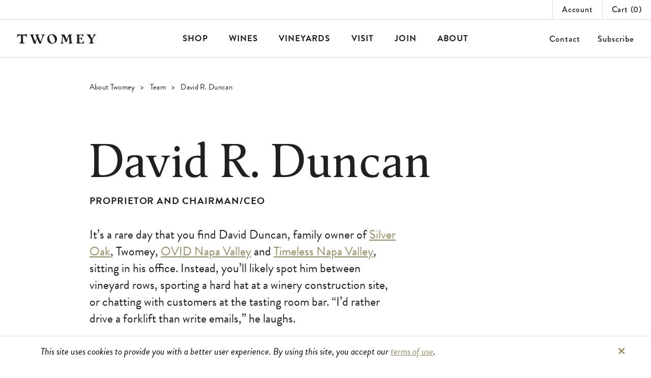

--- FILE ---
content_type: text/html; charset=UTF-8
request_url: https://www.twomey.smrtsrc.com/about/team/david-duncan/
body_size: 11912
content:
<!doctype html>
<html lang="en-US">

<head>
	<script type="text/javascript" src="https://shop.twomey.com/v1/cookie?"></script>
	<meta charset="UTF-8">
	<meta name="viewport" content="width=device-width, initial-scale=1, minimal-ui">
	<link rel="profile" href="https://gmpg.org/xfn/11">
	<meta name='robots' content='noindex, nofollow' />
	<style>img:is([sizes="auto" i], [sizes^="auto," i]) { contain-intrinsic-size: 3000px 1500px }</style>
	
	<!-- This site is optimized with the Yoast SEO Premium plugin v19.5 (Yoast SEO v26.3) - https://yoast.com/wordpress/plugins/seo/ -->
	<title>David R. Duncan, Proprietor and Chairman/CEO | Twomey</title>
	<meta name="description" content="Duncan is Proprietor and Chairman/CEO of Twomey, the winery he and his family started in 1999. He has been the energetic catalyst behind all aspects of Twomey&#039;s development." />
	<meta property="og:locale" content="en_US" />
	<meta property="og:type" content="article" />
	<meta property="og:title" content="David R. Duncan" />
	<meta property="og:description" content="Duncan is Proprietor and Chairman/CEO of Twomey, the winery he and his family started in 1999. He has been the energetic catalyst behind all aspects of Twomey&#039;s development." />
	<meta property="og:url" content="https://www.twomey.smrtsrc.com/about/team/david-duncan/" />
	<meta property="og:site_name" content="Twomey Cellars" />
	<meta property="article:publisher" content="https://www.facebook.com/TwomeyCellars" />
	<meta property="article:modified_time" content="2025-02-12T01:14:32+00:00" />
	<meta property="og:image" content="https://www.twomey.smrtsrc.com/wp-content/uploads/david-duncan-bio.jpg" />
	<meta property="og:image:width" content="1000" />
	<meta property="og:image:height" content="667" />
	<meta property="og:image:type" content="image/jpeg" />
	<meta name="twitter:card" content="summary_large_image" />
	<meta name="twitter:site" content="@Twomey" />
	<meta name="twitter:label1" content="Est. reading time" />
	<meta name="twitter:data1" content="1 minute" />
	<script type="application/ld+json" class="yoast-schema-graph">{"@context":"https://schema.org","@graph":[{"@type":"WebPage","@id":"https://www.twomey.smrtsrc.com/about/team/david-duncan/","url":"https://www.twomey.smrtsrc.com/about/team/david-duncan/","name":"David R. Duncan, Proprietor and Chairman/CEO | Twomey","isPartOf":{"@id":"https://www.twomey.smrtsrc.com/#website"},"primaryImageOfPage":{"@id":"https://www.twomey.smrtsrc.com/about/team/david-duncan/#primaryimage"},"image":{"@id":"https://www.twomey.smrtsrc.com/about/team/david-duncan/#primaryimage"},"thumbnailUrl":"https://www.twomey.smrtsrc.com/wp-content/uploads/david-duncan-bio.jpg","datePublished":"2019-08-08T16:36:24+00:00","dateModified":"2025-02-12T01:14:32+00:00","description":"Duncan is Proprietor and Chairman/CEO of Twomey, the winery he and his family started in 1999. He has been the energetic catalyst behind all aspects of Twomey's development.","breadcrumb":{"@id":"https://www.twomey.smrtsrc.com/about/team/david-duncan/#breadcrumb"},"inLanguage":"en-US","potentialAction":[{"@type":"ReadAction","target":["https://www.twomey.smrtsrc.com/about/team/david-duncan/"]}]},{"@type":"ImageObject","inLanguage":"en-US","@id":"https://www.twomey.smrtsrc.com/about/team/david-duncan/#primaryimage","url":"https://www.twomey.smrtsrc.com/wp-content/uploads/david-duncan-bio.jpg","contentUrl":"https://www.twomey.smrtsrc.com/wp-content/uploads/david-duncan-bio.jpg","width":1000,"height":667,"caption":"David R. Duncan"},{"@type":"BreadcrumbList","@id":"https://www.twomey.smrtsrc.com/about/team/david-duncan/#breadcrumb","itemListElement":[{"@type":"ListItem","position":1,"name":"About Twomey","item":"https://www.twomey.smrtsrc.com/about/"},{"@type":"ListItem","position":2,"name":"Team","item":"https://www.twomey.smrtsrc.com/about/team/"},{"@type":"ListItem","position":3,"name":"David R. Duncan"}]},{"@type":"WebSite","@id":"https://www.twomey.smrtsrc.com/#website","url":"https://www.twomey.smrtsrc.com/","name":"Twomey Cellars","description":"Easy to Love Wines, Rooted in Place","publisher":{"@id":"https://www.twomey.smrtsrc.com/#organization"},"potentialAction":[{"@type":"SearchAction","target":{"@type":"EntryPoint","urlTemplate":"https://www.twomey.smrtsrc.com/?s={search_term_string}"},"query-input":{"@type":"PropertyValueSpecification","valueRequired":true,"valueName":"search_term_string"}}],"inLanguage":"en-US"},{"@type":"Organization","@id":"https://www.twomey.smrtsrc.com/#organization","name":"Twomey Cellars","url":"https://www.twomey.smrtsrc.com/","logo":{"@type":"ImageObject","inLanguage":"en-US","@id":"https://www.twomey.smrtsrc.com/#/schema/logo/image/","url":"https://www.twomey.smrtsrc.com/wp-content/uploads/Twomey-logo.jpg","contentUrl":"https://www.twomey.smrtsrc.com/wp-content/uploads/Twomey-logo.jpg","width":600,"height":154,"caption":"Twomey Cellars"},"image":{"@id":"https://www.twomey.smrtsrc.com/#/schema/logo/image/"},"sameAs":["https://www.facebook.com/TwomeyCellars","https://x.com/Twomey","https://www.instagram.com/twomeycellars/","https://www.youtube.com/channel/UC6v1Mf5EXxxomaqKSn2DLXw","https://en.wikipedia.org/wiki/Twomey_Cellars"]}]}</script>
	<!-- / Yoast SEO Premium plugin. -->


<link rel='dns-prefetch' href='//use.fontawesome.com' />
<link rel="alternate" type="application/rss+xml" title="Twomey Cellars &raquo; Feed" href="https://www.twomey.smrtsrc.com/feed/" />
<link rel="alternate" type="application/rss+xml" title="Twomey Cellars &raquo; Comments Feed" href="https://www.twomey.smrtsrc.com/comments/feed/" />
<link rel='stylesheet' id='wp-block-library-css' href='https://www.twomey.smrtsrc.com/wp-includes/css/dist/block-library/style.min.css?ver=6.8.3' type='text/css' media='all' />
<style id='classic-theme-styles-inline-css' type='text/css'>
/*! This file is auto-generated */
.wp-block-button__link{color:#fff;background-color:#32373c;border-radius:9999px;box-shadow:none;text-decoration:none;padding:calc(.667em + 2px) calc(1.333em + 2px);font-size:1.125em}.wp-block-file__button{background:#32373c;color:#fff;text-decoration:none}
</style>
<style id='font-awesome-svg-styles-default-inline-css' type='text/css'>
.svg-inline--fa {
  display: inline-block;
  height: 1em;
  overflow: visible;
  vertical-align: -.125em;
}
</style>
<link rel='stylesheet' id='font-awesome-svg-styles-css' href='https://www.twomey.smrtsrc.com/wp-content/uploads/font-awesome/v5.9.0/css/svg-with-js.css' type='text/css' media='all' />
<style id='font-awesome-svg-styles-inline-css' type='text/css'>
   .wp-block-font-awesome-icon svg::before,
   .wp-rich-text-font-awesome-icon svg::before {content: unset;}
</style>
<style id='global-styles-inline-css' type='text/css'>
:root{--wp--preset--aspect-ratio--square: 1;--wp--preset--aspect-ratio--4-3: 4/3;--wp--preset--aspect-ratio--3-4: 3/4;--wp--preset--aspect-ratio--3-2: 3/2;--wp--preset--aspect-ratio--2-3: 2/3;--wp--preset--aspect-ratio--16-9: 16/9;--wp--preset--aspect-ratio--9-16: 9/16;--wp--preset--color--black: #000000;--wp--preset--color--cyan-bluish-gray: #abb8c3;--wp--preset--color--white: #ffffff;--wp--preset--color--pale-pink: #f78da7;--wp--preset--color--vivid-red: #cf2e2e;--wp--preset--color--luminous-vivid-orange: #ff6900;--wp--preset--color--luminous-vivid-amber: #fcb900;--wp--preset--color--light-green-cyan: #7bdcb5;--wp--preset--color--vivid-green-cyan: #00d084;--wp--preset--color--pale-cyan-blue: #8ed1fc;--wp--preset--color--vivid-cyan-blue: #0693e3;--wp--preset--color--vivid-purple: #9b51e0;--wp--preset--gradient--vivid-cyan-blue-to-vivid-purple: linear-gradient(135deg,rgba(6,147,227,1) 0%,rgb(155,81,224) 100%);--wp--preset--gradient--light-green-cyan-to-vivid-green-cyan: linear-gradient(135deg,rgb(122,220,180) 0%,rgb(0,208,130) 100%);--wp--preset--gradient--luminous-vivid-amber-to-luminous-vivid-orange: linear-gradient(135deg,rgba(252,185,0,1) 0%,rgba(255,105,0,1) 100%);--wp--preset--gradient--luminous-vivid-orange-to-vivid-red: linear-gradient(135deg,rgba(255,105,0,1) 0%,rgb(207,46,46) 100%);--wp--preset--gradient--very-light-gray-to-cyan-bluish-gray: linear-gradient(135deg,rgb(238,238,238) 0%,rgb(169,184,195) 100%);--wp--preset--gradient--cool-to-warm-spectrum: linear-gradient(135deg,rgb(74,234,220) 0%,rgb(151,120,209) 20%,rgb(207,42,186) 40%,rgb(238,44,130) 60%,rgb(251,105,98) 80%,rgb(254,248,76) 100%);--wp--preset--gradient--blush-light-purple: linear-gradient(135deg,rgb(255,206,236) 0%,rgb(152,150,240) 100%);--wp--preset--gradient--blush-bordeaux: linear-gradient(135deg,rgb(254,205,165) 0%,rgb(254,45,45) 50%,rgb(107,0,62) 100%);--wp--preset--gradient--luminous-dusk: linear-gradient(135deg,rgb(255,203,112) 0%,rgb(199,81,192) 50%,rgb(65,88,208) 100%);--wp--preset--gradient--pale-ocean: linear-gradient(135deg,rgb(255,245,203) 0%,rgb(182,227,212) 50%,rgb(51,167,181) 100%);--wp--preset--gradient--electric-grass: linear-gradient(135deg,rgb(202,248,128) 0%,rgb(113,206,126) 100%);--wp--preset--gradient--midnight: linear-gradient(135deg,rgb(2,3,129) 0%,rgb(40,116,252) 100%);--wp--preset--font-size--small: 13px;--wp--preset--font-size--medium: 20px;--wp--preset--font-size--large: 36px;--wp--preset--font-size--x-large: 42px;--wp--preset--spacing--20: 0.44rem;--wp--preset--spacing--30: 0.67rem;--wp--preset--spacing--40: 1rem;--wp--preset--spacing--50: 1.5rem;--wp--preset--spacing--60: 2.25rem;--wp--preset--spacing--70: 3.38rem;--wp--preset--spacing--80: 5.06rem;--wp--preset--shadow--natural: 6px 6px 9px rgba(0, 0, 0, 0.2);--wp--preset--shadow--deep: 12px 12px 50px rgba(0, 0, 0, 0.4);--wp--preset--shadow--sharp: 6px 6px 0px rgba(0, 0, 0, 0.2);--wp--preset--shadow--outlined: 6px 6px 0px -3px rgba(255, 255, 255, 1), 6px 6px rgba(0, 0, 0, 1);--wp--preset--shadow--crisp: 6px 6px 0px rgba(0, 0, 0, 1);}:where(.is-layout-flex){gap: 0.5em;}:where(.is-layout-grid){gap: 0.5em;}body .is-layout-flex{display: flex;}.is-layout-flex{flex-wrap: wrap;align-items: center;}.is-layout-flex > :is(*, div){margin: 0;}body .is-layout-grid{display: grid;}.is-layout-grid > :is(*, div){margin: 0;}:where(.wp-block-columns.is-layout-flex){gap: 2em;}:where(.wp-block-columns.is-layout-grid){gap: 2em;}:where(.wp-block-post-template.is-layout-flex){gap: 1.25em;}:where(.wp-block-post-template.is-layout-grid){gap: 1.25em;}.has-black-color{color: var(--wp--preset--color--black) !important;}.has-cyan-bluish-gray-color{color: var(--wp--preset--color--cyan-bluish-gray) !important;}.has-white-color{color: var(--wp--preset--color--white) !important;}.has-pale-pink-color{color: var(--wp--preset--color--pale-pink) !important;}.has-vivid-red-color{color: var(--wp--preset--color--vivid-red) !important;}.has-luminous-vivid-orange-color{color: var(--wp--preset--color--luminous-vivid-orange) !important;}.has-luminous-vivid-amber-color{color: var(--wp--preset--color--luminous-vivid-amber) !important;}.has-light-green-cyan-color{color: var(--wp--preset--color--light-green-cyan) !important;}.has-vivid-green-cyan-color{color: var(--wp--preset--color--vivid-green-cyan) !important;}.has-pale-cyan-blue-color{color: var(--wp--preset--color--pale-cyan-blue) !important;}.has-vivid-cyan-blue-color{color: var(--wp--preset--color--vivid-cyan-blue) !important;}.has-vivid-purple-color{color: var(--wp--preset--color--vivid-purple) !important;}.has-black-background-color{background-color: var(--wp--preset--color--black) !important;}.has-cyan-bluish-gray-background-color{background-color: var(--wp--preset--color--cyan-bluish-gray) !important;}.has-white-background-color{background-color: var(--wp--preset--color--white) !important;}.has-pale-pink-background-color{background-color: var(--wp--preset--color--pale-pink) !important;}.has-vivid-red-background-color{background-color: var(--wp--preset--color--vivid-red) !important;}.has-luminous-vivid-orange-background-color{background-color: var(--wp--preset--color--luminous-vivid-orange) !important;}.has-luminous-vivid-amber-background-color{background-color: var(--wp--preset--color--luminous-vivid-amber) !important;}.has-light-green-cyan-background-color{background-color: var(--wp--preset--color--light-green-cyan) !important;}.has-vivid-green-cyan-background-color{background-color: var(--wp--preset--color--vivid-green-cyan) !important;}.has-pale-cyan-blue-background-color{background-color: var(--wp--preset--color--pale-cyan-blue) !important;}.has-vivid-cyan-blue-background-color{background-color: var(--wp--preset--color--vivid-cyan-blue) !important;}.has-vivid-purple-background-color{background-color: var(--wp--preset--color--vivid-purple) !important;}.has-black-border-color{border-color: var(--wp--preset--color--black) !important;}.has-cyan-bluish-gray-border-color{border-color: var(--wp--preset--color--cyan-bluish-gray) !important;}.has-white-border-color{border-color: var(--wp--preset--color--white) !important;}.has-pale-pink-border-color{border-color: var(--wp--preset--color--pale-pink) !important;}.has-vivid-red-border-color{border-color: var(--wp--preset--color--vivid-red) !important;}.has-luminous-vivid-orange-border-color{border-color: var(--wp--preset--color--luminous-vivid-orange) !important;}.has-luminous-vivid-amber-border-color{border-color: var(--wp--preset--color--luminous-vivid-amber) !important;}.has-light-green-cyan-border-color{border-color: var(--wp--preset--color--light-green-cyan) !important;}.has-vivid-green-cyan-border-color{border-color: var(--wp--preset--color--vivid-green-cyan) !important;}.has-pale-cyan-blue-border-color{border-color: var(--wp--preset--color--pale-cyan-blue) !important;}.has-vivid-cyan-blue-border-color{border-color: var(--wp--preset--color--vivid-cyan-blue) !important;}.has-vivid-purple-border-color{border-color: var(--wp--preset--color--vivid-purple) !important;}.has-vivid-cyan-blue-to-vivid-purple-gradient-background{background: var(--wp--preset--gradient--vivid-cyan-blue-to-vivid-purple) !important;}.has-light-green-cyan-to-vivid-green-cyan-gradient-background{background: var(--wp--preset--gradient--light-green-cyan-to-vivid-green-cyan) !important;}.has-luminous-vivid-amber-to-luminous-vivid-orange-gradient-background{background: var(--wp--preset--gradient--luminous-vivid-amber-to-luminous-vivid-orange) !important;}.has-luminous-vivid-orange-to-vivid-red-gradient-background{background: var(--wp--preset--gradient--luminous-vivid-orange-to-vivid-red) !important;}.has-very-light-gray-to-cyan-bluish-gray-gradient-background{background: var(--wp--preset--gradient--very-light-gray-to-cyan-bluish-gray) !important;}.has-cool-to-warm-spectrum-gradient-background{background: var(--wp--preset--gradient--cool-to-warm-spectrum) !important;}.has-blush-light-purple-gradient-background{background: var(--wp--preset--gradient--blush-light-purple) !important;}.has-blush-bordeaux-gradient-background{background: var(--wp--preset--gradient--blush-bordeaux) !important;}.has-luminous-dusk-gradient-background{background: var(--wp--preset--gradient--luminous-dusk) !important;}.has-pale-ocean-gradient-background{background: var(--wp--preset--gradient--pale-ocean) !important;}.has-electric-grass-gradient-background{background: var(--wp--preset--gradient--electric-grass) !important;}.has-midnight-gradient-background{background: var(--wp--preset--gradient--midnight) !important;}.has-small-font-size{font-size: var(--wp--preset--font-size--small) !important;}.has-medium-font-size{font-size: var(--wp--preset--font-size--medium) !important;}.has-large-font-size{font-size: var(--wp--preset--font-size--large) !important;}.has-x-large-font-size{font-size: var(--wp--preset--font-size--x-large) !important;}
:where(.wp-block-post-template.is-layout-flex){gap: 1.25em;}:where(.wp-block-post-template.is-layout-grid){gap: 1.25em;}
:where(.wp-block-columns.is-layout-flex){gap: 2em;}:where(.wp-block-columns.is-layout-grid){gap: 2em;}
:root :where(.wp-block-pullquote){font-size: 1.5em;line-height: 1.6;}
</style>
<link rel='stylesheet' id='rtl-1-css' href='https://www.twomey.smrtsrc.com/wp-content/themes/twomey_theme/rtl.css?ver=1758992718' type='text/css' media='all' />
<link rel='stylesheet' id='style-2-css' href='https://www.twomey.smrtsrc.com/wp-content/themes/twomey_theme/style.css?ver=1758992718' type='text/css' media='all' />
<link rel='stylesheet' id='twomey_theme-style-css' href='https://www.twomey.smrtsrc.com/wp-content/themes/twomey_theme/style.css?ver=2022v5' type='text/css' media='all' />
<link rel='stylesheet' id='font-awesome-official-css' href='https://use.fontawesome.com/releases/v5.9.0/css/all.css' type='text/css' media='all' integrity="sha384-i1LQnF23gykqWXg6jxC2ZbCbUMxyw5gLZY6UiUS98LYV5unm8GWmfkIS6jqJfb4E" crossorigin="anonymous" />
<link rel='stylesheet' id='font-awesome-official-v4shim-css' href='https://use.fontawesome.com/releases/v5.9.0/css/v4-shims.css' type='text/css' media='all' integrity="sha384-zpflLcSaYRmTsnK2LTOdvChgML+Tt/4aE2szcblLVBXd8Jq/HGz6rhZqZ+4TkK75" crossorigin="anonymous" />
<style id='font-awesome-official-v4shim-inline-css' type='text/css'>
@font-face {
font-family: "FontAwesome";
font-display: block;
src: url("https://use.fontawesome.com/releases/v5.9.0/webfonts/fa-brands-400.eot"),
		url("https://use.fontawesome.com/releases/v5.9.0/webfonts/fa-brands-400.eot?#iefix") format("embedded-opentype"),
		url("https://use.fontawesome.com/releases/v5.9.0/webfonts/fa-brands-400.woff2") format("woff2"),
		url("https://use.fontawesome.com/releases/v5.9.0/webfonts/fa-brands-400.woff") format("woff"),
		url("https://use.fontawesome.com/releases/v5.9.0/webfonts/fa-brands-400.ttf") format("truetype"),
		url("https://use.fontawesome.com/releases/v5.9.0/webfonts/fa-brands-400.svg#fontawesome") format("svg");
}

@font-face {
font-family: "FontAwesome";
font-display: block;
src: url("https://use.fontawesome.com/releases/v5.9.0/webfonts/fa-solid-900.eot"),
		url("https://use.fontawesome.com/releases/v5.9.0/webfonts/fa-solid-900.eot?#iefix") format("embedded-opentype"),
		url("https://use.fontawesome.com/releases/v5.9.0/webfonts/fa-solid-900.woff2") format("woff2"),
		url("https://use.fontawesome.com/releases/v5.9.0/webfonts/fa-solid-900.woff") format("woff"),
		url("https://use.fontawesome.com/releases/v5.9.0/webfonts/fa-solid-900.ttf") format("truetype"),
		url("https://use.fontawesome.com/releases/v5.9.0/webfonts/fa-solid-900.svg#fontawesome") format("svg");
}

@font-face {
font-family: "FontAwesome";
font-display: block;
src: url("https://use.fontawesome.com/releases/v5.9.0/webfonts/fa-regular-400.eot"),
		url("https://use.fontawesome.com/releases/v5.9.0/webfonts/fa-regular-400.eot?#iefix") format("embedded-opentype"),
		url("https://use.fontawesome.com/releases/v5.9.0/webfonts/fa-regular-400.woff2") format("woff2"),
		url("https://use.fontawesome.com/releases/v5.9.0/webfonts/fa-regular-400.woff") format("woff"),
		url("https://use.fontawesome.com/releases/v5.9.0/webfonts/fa-regular-400.ttf") format("truetype"),
		url("https://use.fontawesome.com/releases/v5.9.0/webfonts/fa-regular-400.svg#fontawesome") format("svg");
unicode-range: U+F004-F005,U+F007,U+F017,U+F022,U+F024,U+F02E,U+F03E,U+F044,U+F057-F059,U+F06E,U+F070,U+F075,U+F07B-F07C,U+F080,U+F086,U+F089,U+F094,U+F09D,U+F0A0,U+F0A4-F0A7,U+F0C5,U+F0C7-F0C8,U+F0E0,U+F0EB,U+F0F3,U+F0F8,U+F0FE,U+F111,U+F118-F11A,U+F11C,U+F133,U+F144,U+F146,U+F14A,U+F14D-F14E,U+F150-F152,U+F15B-F15C,U+F164-F165,U+F185-F186,U+F191-F192,U+F1AD,U+F1C1-F1C9,U+F1CD,U+F1D8,U+F1E3,U+F1EA,U+F1F6,U+F1F9,U+F20A,U+F247-F249,U+F24D,U+F254-F25B,U+F25D,U+F267,U+F271-F274,U+F279,U+F28B,U+F28D,U+F2B5-F2B6,U+F2B9,U+F2BB,U+F2BD,U+F2C1-F2C2,U+F2D0,U+F2D2,U+F2DC,U+F2ED,U+F328,U+F358-F35B,U+F3A5,U+F3D1,U+F410,U+F4AD;
}
</style>
<link rel="https://api.w.org/" href="https://www.twomey.smrtsrc.com/wp-json/" /><link rel="alternate" title="JSON" type="application/json" href="https://www.twomey.smrtsrc.com/wp-json/wp/v2/pages/1498" /><link rel="EditURI" type="application/rsd+xml" title="RSD" href="https://www.twomey.smrtsrc.com/xmlrpc.php?rsd" />
<meta name="generator" content="WordPress 6.8.3" />
<link rel='shortlink' href='https://www.twomey.smrtsrc.com/?p=1498' />
<link rel="alternate" title="oEmbed (JSON)" type="application/json+oembed" href="https://www.twomey.smrtsrc.com/wp-json/oembed/1.0/embed?url=https%3A%2F%2Fwww.twomey.smrtsrc.com%2Fabout%2Fteam%2Fdavid-duncan%2F" />
<link rel="alternate" title="oEmbed (XML)" type="text/xml+oembed" href="https://www.twomey.smrtsrc.com/wp-json/oembed/1.0/embed?url=https%3A%2F%2Fwww.twomey.smrtsrc.com%2Fabout%2Fteam%2Fdavid-duncan%2F&#038;format=xml" />
<link rel="apple-touch-icon" sizes="180x180" href="/wp-content/uploads/fbrfg/apple-touch-icon.png">
<link rel="icon" type="image/png" sizes="32x32" href="/wp-content/uploads/fbrfg/favicon-32x32.png">
<link rel="icon" type="image/png" sizes="16x16" href="/wp-content/uploads/fbrfg/favicon-16x16.png">
<link rel="manifest" href="/wp-content/uploads/fbrfg/site.webmanifest">
<link rel="mask-icon" href="/wp-content/uploads/fbrfg/safari-pinned-tab.svg" color="#5bbad5">
<link rel="shortcut icon" href="/wp-content/uploads/fbrfg/favicon.ico">
<meta name="msapplication-TileColor" content="#da532c">
<meta name="msapplication-config" content="/wp-content/uploads/fbrfg/browserconfig.xml">
<meta name="theme-color" content="#ffffff">	<!-- Google Tag Manager -->
	<script>
		(function(w, d, s, l, i) {
			w[l] = w[l] || [];
			w[l].push({
				'gtm.start': new Date().getTime(),
				event: 'gtm.js'
			});
			var f = d.getElementsByTagName(s)[0],
				j = d.createElement(s),
				dl = l != 'dataLayer' ? '&l=' + l : '';
			j.async = true;
			j.src =
				'https://www.googletagmanager.com/gtm.js?id=' + i + dl;
			f.parentNode.insertBefore(j, f);
		})(window, document, 'script', 'dataLayer', 'GTM-NZJPHD');
	</script>
	<!-- End Google Tag Manager -->
	<!--
/**
* @license
* MyFonts Webfont Build ID 206630
* MyFonts Webfont Build ID 623924
*
* The fonts listed in this notice are subject to the End User License
* Agreement(s) entered into by the website owner. All other parties are
* explicitly restricted from using the Licensed Webfonts(s).
*
* You may obtain a valid license from one of MyFonts official sites.
* http://www.fonts.com
* http://www.myfonts.com
* http://www.linotype.com
*
*/
-->

</head>

<body class="wp-singular page-template page-template-page-templates page-template-page-bio page-template-page-templatespage-bio-php page page-id-1498 page-child parent-pageid-1130 wp-theme-twomey_theme no-sidebar">
	<!-- Google Tag Manager (noscript) -->
	<noscript><iframe src="https://www.googletagmanager.com/ns.html?id=GTM-NZJPHD" height="0" width="0" style="display:none;visibility:hidden"></iframe></noscript>
	<!-- End Google Tag Manager (noscript) -->
	<div class="page-mask"></div>
	<div id="page" class="site">
		<div class="master-header">
			<a href="/" class="site-logo-mobile d-lg-none">TWOMEY</a>
			<div class="common-branding">
				<!-- <a href="https://silveroak.com/" class="silveroak-brand" target="_blank">Silver Oak</a>
				<a href="https://timeless.wine/" class="timeless-brand" target="_blank">Timeless</a> -->
				<!-- <a href="https://princehill.com/" class="princehill-brand">Prince Hill</a> -->
							</div>
			<a href="#" aria-label="Toggle Navigation" class="nav-toggler d-lg-none">
				<span></span>
				<span></span>
				<span></span>
			</a>
			<div class="master-nav">
												<div class="dropdown d-none d-lg-inline-block">
					<a href="#" role="button" id="myAccount" data-toggle="dropdown" aria-haspopup="true" aria-expanded="false">Account</a>
					<div class="dropdown-menu dropdown-menu-center my-account-menu" aria-labelledby="myAccount">
						<div class="dropdown-inner">
							<span class="account-logged-in">
								<a class="dropdown-item" href="/account/">Account Details</a>
								<a class="dropdown-item" href="/account/edit-profile">Edit Profile</a>
								<a class="dropdown-item" href="/account/my-orders">My Orders</a>
								<a class="dropdown-item" href="/account/club-information">Club Information</a>
								<a class="dropdown-item" href="#" id="logout">Logout</a>
							</span>
							<span class="account-not-logged-in">
								<a class="dropdown-item" href="/account/login">Login</a>
								<a class="dropdown-item" href="/account/sign-up">Sign Up</a>
							</span>
						</div>
					</div>
				</div>
				<div class="dropdown">
					<a href="#" aria-label="Shopping Bag" class="shopping-bag" data-toggle="dropdown" role="button" id="shoppingBag" aria-haspopup="true" aria-expanded="false">
						Cart
						(<span class="shopping-bag-qty">0</span>)
					</a>
					<div class="dropdown-menu cart-dropdown-menu" aria-labelledby="shoppingBag">
						<div class="dropdown-inner">
							<!--SmartSrc Content-->
							<div class="cart-dropdown">
								<div class="row actions">
									<!--<div class="col">✓ Added to cart</div>-->
									<div class="col text-right">
										<a href="#" class="close-cart-drop" aria-label="Close this window">×</a>
									</div>
								</div>
								<span id="cartDropdownItems">
									<div class="empty-cart">
										There are no items in your cart
									</div>
								</span>
								<span class="your-cart">
									<table width="100%" class="total">
										<tr>
											<td>TOTAL:</td>
											<td class="text-right">$<span id="cartTotal"></span> USD</td>
										</tr>
									</table>
									<a href="/shop/cart/" class="btn btn-primary btn-block">Checkout</a>
								</span>
								<span class="added-to-cart">
									<p class="disclaimer">Please make sure we ship to your state or country.<a href="/shop/">See where we ship</a></p>
									<div class="form-row">
										<div class="col">
											<a class="btn btn-inverse btn-block" href="/shop/cart">View Cart (<span class="shopping-bag-qty">0</span>)</a>
										</div>
										<div class="col">
											<a class="btn btn-primary btn-block" href="/shop/cart">Checkout</a>
										</div>
									</div>
								</span>
							</div>
							<!--END SmartSrc Content-->
						</div>
					</div>
				</div>
			</div>
		</div>
		<header class="site-header">
			<a href="/" class="site-logo d-none d-md-block">TWOMEY</a>
			<div class="nav-container">
				<nav class="site-nav">
					<div class="contact-information d-none">
						<a href="tel:1(888) 202-2006" class="telephone">(888) 202-2006 M-F, 8-5 PT</a>
						<a href="mailto:customercare@twomey.com" class="email">customercare@twomey.com</a>
					</div>
					<ul class="the-nav">
																												<li class="promo-trigger" id="navigation0" data-target-subnav="#subnavshop">
																			<a data-target-subnav="#subnavshop" href="https://www.twomey.smrtsrc.com/shop/" class="top-level category-link-shop" target="_self">Shop<span><i class="fas fa-chevron-down"></i></span></a>
																		<div class="subnav" id="subnavshop">
										<div class="container subnav-container">
											<a href="#" class="close-nav-alt" aria-label="Close Navigation">&times;</a>
											<hr class="subnav-hr" />
											<div class="row justify-content-md-center subnav-rows">

																																							<div class="col-lg-3">
															<div class="subnav-area">
																<h2>By Wine</h2>
																																																																						<a href="https://www.twomey.smrtsrc.com/shop/pinot-noir/" target="_self">Pinot Noir</a>
																																																																								<a href="https://www.twomey.smrtsrc.com/shop/sauvignon-blanc/" target="_self">Sauvignon Blanc</a>
																																																																								<a href="https://www.twomey.smrtsrc.com/shop/rose/" target="_self">Rosé</a>
																																																																																																																									<a href="/shop/" target="_self"><em>Shop All Wines</em></a>
																																																																		</div>
														</div>
																											<div class="col-lg-3">
															<div class="subnav-area">
																<h2>By Category</h2>
																																																																						<a href="https://www.twomey.smrtsrc.com/shop/ava-wines/" target="_self">AVA Wines </a>
																																																																								<a href="https://www.twomey.smrtsrc.com/shop/single-vineyard-wines/" target="_self">Single Vineyard Wines</a>
																																																																								<a href="https://www.twomey.smrtsrc.com/shop/exclusive-offers" target="_self">Exclusive Offers</a>
																																																																																																																					</div>
														</div>
																											<div class="col-lg-3">
															<div class="subnav-area">
																<h2>Support</h2>
																																																																						<a href="https://www.twomey.smrtsrc.com/customer-care/" target="_self">Customer Care</a>
																																																																																		</div>
														</div>
																																				</div>
											<div class="category-link-mobile">
																									<a href="https://www.twomey.smrtsrc.com/shop/" target="_self">Shop Twomey</a>
																							</div>
										</div>
																																	<div class="promo-area">
													<div class="container">
														<div class="row justify-content-md-center">
															<div class="col-md-9">
																<div class="the-promo">

																</div>
															</div>
														</div>
													</div>
												</div>
																														</div>
								</li>
															<li class="promo-trigger" id="navigation1" data-target-subnav="#subnavwines">
																			<a data-target-subnav="#subnavwines" href="https://www.twomey.smrtsrc.com/wines/" class="top-level category-link-wines" target="_self">Wines<span><i class="fas fa-chevron-down"></i></span></a>
																		<div class="subnav" id="subnavwines">
										<div class="container subnav-container">
											<a href="#" class="close-nav-alt" aria-label="Close Navigation">&times;</a>
											<hr class="subnav-hr" />
											<div class="row justify-content-md-center subnav-rows">

																																							<div class="col-lg-3">
															<div class="subnav-area">
																<h2>Our Wines</h2>
																																																																						<a href="https://www.twomey.smrtsrc.com/wines/pinot-noir/" target="_self">Pinot Noir</a>
																																																																								<a href="https://www.twomey.smrtsrc.com/wines/sauvignon-blanc/" target="_self">Sauvignon Blanc</a>
																																																																								<a href="https://www.twomey.smrtsrc.com/wines/rose/" target="_self">Rosé</a>
																																																																																																																																																																																									</div>
														</div>
																											<div class="col-lg-3">
															<div class="subnav-area">
																<h2>Wine Education</h2>
																																																																						<a href="https://www.twomey.smrtsrc.com/wines/wine-pairing-tips/" target="_self">Wine Pairing Tips</a>
																																																																								<a href="https://www.twomey.smrtsrc.com/wines/aging-red-wines/" target="_self">Aging Red Wines</a>
																																																																																		</div>
														</div>
																																				</div>
											<div class="category-link-mobile">
																									<a href="https://www.twomey.smrtsrc.com/wines/" target="_self">About Our Wines</a>
																							</div>
										</div>
																																	<div class="promo-area">
													<div class="container">
														<div class="row justify-content-md-center">
															<div class="col-md-9">
																<div class="the-promo">

																</div>
															</div>
														</div>
													</div>
												</div>
																														</div>
								</li>
															<li class="promo-trigger" id="navigation2" data-target-subnav="#subnavvineyards">
																			<a data-target-subnav="#subnavvineyards" href="https://www.twomey.smrtsrc.com/vineyards/" class="top-level category-link-vineyards" target="_self">Vineyards<span><i class="fas fa-chevron-down"></i></span></a>
																		<div class="subnav" id="subnavvineyards">
										<div class="container subnav-container">
											<a href="#" class="close-nav-alt" aria-label="Close Navigation">&times;</a>
											<hr class="subnav-hr" />
											<div class="row justify-content-md-center subnav-rows">

																																							<div class="col-lg-3">
															<div class="subnav-area">
																<h2>California</h2>
																																																																						<a href="https://www.twomey.smrtsrc.com/vineyards/north-coast/" target="_self">North Coast</a>
																																																																																																																																																						</div>
														</div>
																											<div class="col-lg-3">
															<div class="subnav-area">
																<h2>California</h2>
																																																																						<a href="https://www.twomey.smrtsrc.com/vineyards/central-coast/" target="_self">Central Coast</a>
																																																																																		</div>
														</div>
																																				</div>
											<div class="category-link-mobile">
																									<a href="https://www.twomey.smrtsrc.com/vineyards/" target="_self">Vineyard Map</a>
																							</div>
										</div>
																																	<div class="promo-area">
													<div class="container">
														<div class="row justify-content-md-center">
															<div class="col-md-9">
																<div class="the-promo">

																</div>
															</div>
														</div>
													</div>
												</div>
																														</div>
								</li>
															<li class="promo-trigger" id="navigation3" data-target-subnav="#subnavvisit">
																			<a data-target-subnav="#subnavvisit" href="https://www.twomey.smrtsrc.com/visit/healdsburg-russian-river-valley/" class="top-level category-link-visit" target="_self">Visit<span><i class="fas fa-chevron-down"></i></span></a>
																		<div class="subnav" id="subnavvisit">
										<div class="container subnav-container">
											<a href="#" class="close-nav-alt" aria-label="Close Navigation">&times;</a>
											<hr class="subnav-hr" />
											<div class="row justify-content-md-center subnav-rows">

																																							<div class="col-lg-3">
															<div class="subnav-area">
																<h2>Sonoma</h2>
																																																																						<a href="https://www.twomey.smrtsrc.com/visit/healdsburg-russian-river-valley/" target="_self">Healdsburg, Russian River Valley</a>
																																																																																																																																																						</div>
														</div>
																											<div class="col-lg-3">
															<div class="subnav-area">
																<h2>Events</h2>
																																																																						<a href="https://www.twomey.smrtsrc.com/wine-events/" target="_self">Upcoming Wine Events</a>
																																																																																		</div>
														</div>
																																				</div>
											<div class="category-link-mobile">
																									<a href="https://www.twomey.smrtsrc.com/visit/healdsburg-russian-river-valley/" target="_self">Plan Your Visit</a>
																							</div>
										</div>
																																	<div class="promo-area">
													<div class="container">
														<div class="row justify-content-md-center">
															<div class="col-md-9">
																<div class="the-promo">

																</div>
															</div>
														</div>
													</div>
												</div>
																														</div>
								</li>
															<li class="promo-trigger" id="navigation4" data-target-subnav="#subnavclub">
																			<a data-target-subnav="#subnavclub" href="https://www.twomey.smrtsrc.com/wine-club/" class="top-level category-link-join" target="_self">Join<span><i class="fas fa-chevron-down"></i></span></a>
																		<div class="subnav" id="subnavclub">
										<div class="container subnav-container">
											<a href="#" class="close-nav-alt" aria-label="Close Navigation">&times;</a>
											<hr class="subnav-hr" />
											<div class="row justify-content-md-center subnav-rows">

																																							<div class="col-lg-3">
															<div class="subnav-area">
																<h2>Membership</h2>
																																																																						<a href="https://www.twomey.smrtsrc.com/wine-club/" target="_self">Become a Member</a>
																																																																								<a href="https://www.twomey.smrtsrc.com/account/login" target="_self">Account Login</a>
																																																																																		</div>
														</div>
																											<div class="col-lg-3">
															<div class="subnav-area">
																<h2>Events</h2>
																																																																						<a href="https://www.twomey.smrtsrc.com/wine-events/#MemberEvents" target="_self">Member Events</a>
																																																																								<a href="https://www.twomey.smrtsrc.com/contact/#ClubTwomey" target="_self">Contact</a>
																																																																																		</div>
														</div>
																																				</div>
											<div class="category-link-mobile">
																									<a href="https://www.twomey.smrtsrc.com/wine-club/" target="_self">About Membership</a>
																							</div>
										</div>
																																	<div class="promo-area">
													<div class="container">
														<div class="row justify-content-md-center">
															<div class="col-md-9">
																<div class="the-promo">

																</div>
															</div>
														</div>
													</div>
												</div>
																														</div>
								</li>
															<li class="promo-trigger" id="navigation5" data-target-subnav="#subnavabout">
																			<a data-target-subnav="#subnavabout" href="https://www.twomey.smrtsrc.com/about/our-story/" class="top-level category-link-about" target="_self">About<span><i class="fas fa-chevron-down"></i></span></a>
																		<div class="subnav" id="subnavabout">
										<div class="container subnav-container">
											<a href="#" class="close-nav-alt" aria-label="Close Navigation">&times;</a>
											<hr class="subnav-hr" />
											<div class="row justify-content-md-center subnav-rows">

																																							<div class="col-lg-3">
															<div class="subnav-area">
																<h2>About Twomey</h2>
																																																																						<a href="https://www.twomey.smrtsrc.com/about/our-story/" target="_self">Story</a>
																																																																								<a href="https://www.twomey.smrtsrc.com/about/team/" target="_self">Team</a>
																																																																								<a href="https://www.twomey.smrtsrc.com/about/jobs/" target="_self">Jobs</a>
																																																																								<a href="https://www.twomey.smrtsrc.com/contact/" target="_self">Contact</a>
																																																																																																																																																						</div>
														</div>
																											<div class="col-lg-3">
															<div class="subnav-area">
																<h2>Silver Oak</h2>
																																																																						<a href="https://www.twomey.smrtsrc.com/about/family-of-silver-oak/" target="_self">Family of Silver Oak</a>
																																																																								<a href="https://www.silveroak.com" target="_blank">SilverOak.com</a>
																																																																																		</div>
														</div>
																																				</div>
											<div class="category-link-mobile">
																									<a href="https://www.twomey.smrtsrc.com/about/our-story/" target="_self">The Twomey Story</a>
																							</div>
										</div>
																																	<div class="promo-area">
													<div class="container">
														<div class="row justify-content-md-center">
															<div class="col-md-9">
																<div class="the-promo">

																</div>
															</div>
														</div>
													</div>
												</div>
																														</div>
								</li>
																		</ul>
				</nav>
				<nav class="site-nav-secondary">
					<ul>
						<li class="sub-support account-links">
							<a href="/account/login/" class="account-not-logged-in">Account</a>
							<a href="/account/" class="account-logged-in">Account</a>
						</li>
						<li class="sub-support"><a href="/customer-care/">Customer Support</a></li>
						<li><a href="/contact/">Contact</a></li>
						<li><a href="/subscribe/">Subscribe</a></li>
					</ul>
					<div class="mobile-nav-branding d-lg-none">
						<a href="https://silveroak.com/" target="_blank" class="silveroak-brand">Silver Oak</a>
						<a href="https://timeless.wine/" target="_blank" class="timeless-brand">Timeless</a>
						<a href="https://princehill.com/" target="_blank" class="princehill-brand">Prince Hill</a>
					</div>
				</nav>
			</div>
		</header>
		<div class="site-mask"></div>
		<div id="content" class="site-content">	<div id="primary" class="content-area">
		<main id="main" class="site-main twomey-content-area">
			<div class="container">
				<div class="row justify-content-center">
					<div class="col-md-10">
						<section class="less-top">
						<p id="breadcrumbs" class="breadcrumbs"><span><span><a href="https://www.twomey.smrtsrc.com/about/">About Twomey</a></span> &gt; <span><a href="https://www.twomey.smrtsrc.com/about/team/">Team</a></span> &gt; <span class="breadcrumb_last" aria-current="page">David R. Duncan</span></span></p>						<div class="bio-page">
							<h1 class="entry-title">David R. Duncan</h1>							<h2>Proprietor and Chairman/CEO</h2>
							<div class="row">
								<div class="col-md-8">
									<p>It’s a rare day that you find David Duncan, family owner of <a href="https://silveroak.com/" target="_blank" rel="noopener">Silver Oak</a>, Twomey, <a href="https://ovidnapavalley.com/" target="_blank" rel="noreferrer noopener">OVID Napa Valley</a> and <a href="https://timeless.wine/" target="_blank" rel="noreferrer noopener">Timeless Napa Valley</a>, sitting in his office. Instead, you’ll likely spot him between vineyard rows, sporting a hard hat at a winery construction site, or chatting with customers at the tasting room bar. “I’d rather drive a forklift than write emails,” he laughs.</p>
<p><img fetchpriority="high" decoding="async" class="alignnone size-full wp-image-1500" src="https://www.twomey.smrtsrc.com/wp-content/uploads/david-duncan-bio.jpg" alt="David R. Duncan" width="1000" height="667" srcset="https://www.twomey.smrtsrc.com/wp-content/uploads/david-duncan-bio.jpg 1000w, https://www.twomey.smrtsrc.com/wp-content/uploads/david-duncan-bio-300x200.jpg 300w, https://www.twomey.smrtsrc.com/wp-content/uploads/david-duncan-bio-768x512.jpg 768w" sizes="(max-width: 1000px) 100vw, 1000px" /></p>
<p><!-- wp:paragraph --></p>
<p>Coupled with his characteristic approachability and good humor, David’s hands-on commitment to continuous improvement has fueled the evolution of the Family of Silver Oak for more than two decades.</p>
<p><!-- /wp:paragraph --> <!-- wp:paragraph --></p>
<p><!-- wp:paragraph --></p>
<p>In 1972, his father, Ray Duncan, co-founded Silver Oak Cellars with Justin Meyer and introduced David to the family business. With a first taste, David would complete his MBA at the University of Denver (’94), where he built a financial model for the company. Soon after, in 1999, Ray, David, and David&#8217;s brother <a href="https://www.twomey.smrtsrc.com/about/team/tim-duncan/" target="_blank" rel="noopener">Tim Duncan</a> founded Twomey Cellars, a new brand from the Duncan family and producer of Pinot Noir and Sauvignon Blanc. In 2002, David officially joined Silver Oak and today leads the Family of Silver Oak as Chairman &amp; CEO. Along with Tim, who oversees domestic and international sales as Chief Revenue Officer, David has advanced the company to become one of Napa Valley’s most recognized and renowned producers.</p>
<p><!-- /wp:paragraph --> <!-- wp:paragraph --></p>
<p>In 2006, a fire destroyed the Silver Oak Napa Valley Winery in Oakville, leaving the family with the decision to either salvage the facility or rebuild from scratch. David saw the silver lining: a once-in-a-lifetime opportunity to build a space ideally suited for the production of Silver Oak Cabernet Sauvignon and the enjoyment of visitors. Recognized as the first commercial production winery in the world to be <a href="https://www.usgbc.org/projects/silver-oak-oakville-group-certification" target="_blank" rel="noreferrer noopener">LEED Platinum certified</a>, <a href="https://silveroak.com/visit/napa-valley/" target="_blank" rel="noreferrer noopener">the new winery</a> crystallized the pillars of David’s leadership approach and set the stage for Silver Oak’s culture of industry leadership and firsts.</p>
<p><!-- /wp:paragraph --> <!-- wp:paragraph --></p>
<p>From the fire also rose David’s unwavering focus on quality and continuous improvement: “We’re not in pursuit of more, we’re in pursuit of better,&#8221; he says. David continuously seeks out prime vineyard sites to add to the portfolio and encourages employee innovation—like the development of Berry Sensory Analysis, a pioneering and rigorous approach used to determine when grapes are at peak ripeness. The same attention to producing exceptional wines also applies to sustainability. All Silver Oak and Twomey vineyards are certified under Fish Friendly Farming and California Sustainable Winegrowing Alliance, criterion viewed as central to both land stewardship and wine quality.</p>
<p><!-- /wp:paragraph --> <!-- wp:paragraph --></p>
<p>In 2015, David’s commitment to excellence was a leading factor in the company’s decision to purchase <a href="https://theoak.com/" target="_blank" rel="noreferrer noopener">The Oak Cooperage</a> in Higbee, Missouri, making Silver Oak the first North American winery to own and operate an American oak barrel cooperage. Owning a cooperage provides complete control over the quality and supply of the American oak barrels that are a key factor in the style—aroma, flavor and texture—of Silver Oak Cabernet Sauvignon.</p>
<p><!-- /wp:paragraph --> <!-- wp:paragraph --></p>
<p>Never resting on his laurels, David set his eyes on the company&#8217;s future, most notably building the <a href="https://silveroak.com/visit/alexander-valley/" target="_blank" rel="noreferrer noopener">Silver Oak Alexander Valley Winery</a>, which opened in 2017. Inspired by the rebuild of the Oakville winery, David and Tim set out to find the perfect site to grow exceptional Cabernet Sauvignon and provide a first-rate, unrivaled customer experience. Like Oakville, this winery in Healdsburg uses state-of-the-art technologies and is LEED Platinum certified by the <a href="https://www.usgbc.org/" target="_blank" rel="noreferrer noopener">U.S. Green Building Council</a>. In April 2020, the facility also became the largest, certified Living Building in the world—and the first winery to ever receive <a href="https://living-future.org/lbc/" target="_blank" rel="noreferrer noopener">Living Building Challenge</a> certification in all seven performance areas from the <a href="https://living-future.org/" target="_blank" rel="noreferrer noopener">International Living Future Institute</a> (ILFI).</p>
<p><!-- /wp:paragraph --> <!-- wp:paragraph --></p>
<p>Even with his hands-on commitment to the Family of Silver Oak, David finds time to be a community leader. A member of the <a href="https://napavintners.com/" target="_blank" rel="noreferrer noopener">Napa Valley Vintners</a> (NVV) Board of Directors from 2014 to 2022, David was also Chairman in 2015 and co-chaired Auction Napa Valley in 2014—its highest-grossing year. In 2008, David and Tim also co-chaired the NVV’s Premiere Napa Valley, a wine auction for the trade. He served as a board member and past Chairman of the <a href="https://shhfoundation.org/" target="_blank" rel="noreferrer noopener">St. Helena Hospital Foundation</a>; in 2016, his fundraising efforts led to a banner year for the St. Helena Hospital Gala. David was co-chair of the Capital Campaign for the St. Helena Montessori School, is a board member of the <a href="https://myfw.gcs-web.com/corporate-governance/board-of-directors" target="_blank" rel="noreferrer noopener">First Western Trust Bank</a> in Colorado, and is past Chapter Chairman and member of the Northern California Chapter of the <a href="https://www.ypo.org/" target="_blank" rel="noreferrer noopener">Young Presidents&#8217; Organization</a>. When not making wine, David plays guitar and sings with the <a href="https://silveradopickups.com/" target="_blank" rel="noreferrer noopener">Silverado Pickups</a>, a band he co-founded with his friend and fellow vintner Jeff Gargiulo of <a href="https://www.gargiulovineyards.com/" target="_blank" rel="noreferrer noopener">Gargiulo Vineyards</a>.</p>
<p><!-- /wp:paragraph --> <!-- wp:paragraph --></p>
<p>An industry spokesman, David appears on behalf of the Family of Silver Oak and the California wine industry on CBS This Morning, CNBC, Bloomberg News, FOX News; his quotes appear in national publications including Entrepreneur, Associated Press and Wine Spectator.</p>
<p><!-- /wp:paragraph --> <!-- wp:paragraph --></p>
<p>David lives in St. Helena with his wife Kary, an MD with a private dermatology practice. They have three children.</p>
<p><!-- /wp:paragraph --></p>
								</div>
							</div>
						</div>
						</section>
					</div>
				</div>
			</div>
		</main><!-- #main -->
	</div><!-- #primary -->
<div class="container text-right">
	<div class="row justify-content-center">
		<div class="col-md-10 text-right">
			<a href="#" class="back-to-top">Back to top</a>
		</div>
	</div>
</div>
</div><!-- #content -->

<footer id="colophon" class="site-footer">
	<div class="footer-top">
		<div class="container">

			<div class="row">
				<div class="col-xl-11 offset-xl-1">
					<a href="/" class="footer-wordmark">Twomey</a>
				</div>
				<div class="col-12 col-xl-4 offset-xl-1 col-lg-5 footer-form">
					<h3>Stay in the loop!</h3>
					<p>Get the latest scoop on events, new releases and special offers.</p>
					<p class="loop-error">There was a problem with your submission, please try again.</p>
					    <form class="newsletterForm" action="#" name="subscribeForm" method="post" id="subscribeForm">	
							<div class="form-row">
								<div class="col-12 col-sm-7">
								    <div class="form-group">

									    <label for="emailcontact" class="sr-only">Email Address</label>
									    <input name="email" type="email" id="emailcontact" class="form-control" placeholder="Email Address" required="">
									</div>
									<div class="form-group">
                                        <label for="DOB" class="sr-only">Birth Date</label>
                                        <input name="Birth Date" type="date" class="form-control" id="DOB" placeholder="Birth Date" required>
	                                    <small class="form-text text-muted" style="margin-left: 12px;">*Must be 21 years of age</small>
	                                </div>
									<div class="form-check terms-check">
										<input class="form-check-input" type="checkbox" id="defaultCheck1" name="doesAgree" value="true" required="">
										<label class="form-check-label" for="defaultCheck1"><em>I agree to the <a href="/privacy/"> Terms & Conditions</a></em></label>
									</div>
								</div>							
							</div>
							<div class="form-row">
							    <div class="col-12 col-sm-7">
								    <button type="submit" class="btn btn-primary btn-block">Subscribe</button>
								</div>
							</div>
						</form>

				</div>
				<div class="col-12 col-xl-5 offset-xl-1 col-lg-7 footer-promos"></div>
			</div>
		</div>
	</div>
	<div class="footer-bottom">
		<div class="container">
			<div class="row justify-content-center">
				<div class="col-xl-10">
					<div class="row footer-addresses">
																					<div class="col-md-3 col-sm-6">
									<h3>Twomey Russian River Valley</h3>
									<address>
										<a href="https://goo.gl/maps/8kPnU45MQ5y71K2X7" target="_blank">											3000 Westside Rd<br />
Healdsburg, CA 95448											</a><br>
																					<a href="tel:1(707) 942-7122" target="_blank">(707) 942-7122</a>
																			</address>
								</div>
																		</div>
				</div>
			</div>

		</div>
		<div class="footer-links">
			<div class="container">
				<div class="row justify-content-center">
					<div class="col-xl-10">
						<div class="footer-links-inner">
							<div class="footer-branding">
								<!-- <a href="https://silveroak.com/about/family-of-brands/" class="capsule">Twomey</a>
								<a href="https://www.silveroak.com/" class="silver-oak" target="_blank">Silver Oak</a> <span>|</span> -->
								<a href="https://www.twomey.com/" class="twomey">Twomey</a> 
								<!-- <a href="https://www.ovidnapavalley.com/" class="ovid">Ovid</a> <span>|</span>
								<a href="https://www.timeless.wine/" class="timeless">Timeless</a> <span>|</span>
								<a href="https://www.princehill.com/" class="princehill">Prince Hill</a> -->
							</div>

							<div class="footer-social">
								<a href="https://instagram.com/twomeycellars" aria-label="Instagram" target="_blank"><i class="fab fa-instagram"></i></a>
								<a href="https://www.facebook.com/TwomeyCellars" aria-label="Facebook" target="_blank"><i class="fab fa-facebook-f"></i></a>
								<a href="https://twitter.com/twomey" aria-label="Twitter" target="_blank"><i class="fab fa-twitter"></i></a>
							</div>

							<div class="footer-legal-links">
								<a href="/">&#169; Copyright 2026 Twomey Cellars.</a>
								<span>
									<a href="/privacy/">Privacy & Terms</a>
									<a href="/accessibility/">Accessibility</a>
									<a href="https://silveroak.com/trade-and-press/">Trade</a>
								</span>
							</div>
						</div>
					</div>
				</div>
			</div>
		</div>
	</div>
</footer><!-- #colophon -->
</div><!-- #page -->

<div class="cookie-banner">
	<div class="container">
		<span>
			<em>This site uses cookies to provide you with a better user experience. By using this site, you accept our <a href="/privacy/">terms of use</a>.</em>
		</span>
		<a href="#" class="cookie-agree" aria-label="I agree to the use of cookies">&times;</a>
	</div>
</div>

<script type="speculationrules">
{"prefetch":[{"source":"document","where":{"and":[{"href_matches":"\/*"},{"not":{"href_matches":["\/wp-*.php","\/wp-admin\/*","\/wp-content\/uploads\/*","\/wp-content\/*","\/wp-content\/plugins\/*","\/wp-content\/themes\/twomey_theme\/*","\/*\\?(.+)"]}},{"not":{"selector_matches":"a[rel~=\"nofollow\"]"}},{"not":{"selector_matches":".no-prefetch, .no-prefetch a"}}]},"eagerness":"conservative"}]}
</script>
<script type="text/javascript" src="https://www.twomey.smrtsrc.com/wp-content/themes/twomey_theme/js/navigation.js?ver=20151215" id="twomey_theme-navigation-js"></script>
<script type="text/javascript" src="https://www.twomey.smrtsrc.com/wp-content/themes/twomey_theme/js/skip-link-focus-fix.js?ver=20151215" id="twomey_theme-skip-link-focus-fix-js"></script>
<script type="text/javascript" src="https://www.twomey.smrtsrc.com/wp-content/themes/twomey_theme/js/jquery.js?ver=1.0" id="jquery-js"></script>
<script type="text/javascript" src="https://www.twomey.smrtsrc.com/wp-content/themes/twomey_theme/js/popper.js?ver=1.0" id="popper-js"></script>
<script type="text/javascript" src="https://www.twomey.smrtsrc.com/wp-content/themes/twomey_theme/js/bootstrap.min.js?ver=1.0" id="bootstrap-js"></script>
<script type="text/javascript" src="https://www.twomey.smrtsrc.com/wp-content/themes/twomey_theme/js/headroom.js?ver=1.0" id="headroom-js"></script>
<script type="text/javascript" src="https://www.twomey.smrtsrc.com/wp-content/themes/twomey_theme/js/owl.carousel.min.js?ver=1.0" id="owl-js"></script>
<script type="text/javascript" src="https://www.twomey.smrtsrc.com/wp-content/themes/twomey_theme/js/viewport.js?ver=1.0" id="viewport-js"></script>
<script type="text/javascript" src="https://www.twomey.smrtsrc.com/wp-content/themes/twomey_theme/js/cookies.js?ver=1.0" id="cookies-js"></script>
<script type="text/javascript" src="https://www.twomey.smrtsrc.com/wp-content/themes/twomey_theme/js/twomey.js?ver=1.0" id="site-js"></script>

<script>

    function validateBirthDate(value) {
        if (!value) return false;

        const birthDate = new Date(value);
		if (!value || isNaN(birthDate.getTime())) return false;

        const today = new Date();
        const age = today.getFullYear() - birthDate.getFullYear();
		if (age > 120) {
			return false
		}
        const m = today.getMonth() - birthDate.getMonth();
		const d = today.getDate() - birthDate.getDate();

		return (age > 21 || (age === 21 && (m > 0 || (m === 0 && d > 0))));
    }
	document.addEventListener('DOMContentLoaded', () => {
    const birthDateInput = document.getElementById('DOB');
    const form = document.getElementById('subscribeForm');
    const errorMessageContainer = document.createElement('div');
    errorMessageContainer.style.color = 'red';
    errorMessageContainer.style.fontSize = '12px'; 
    birthDateInput.parentNode.appendChild(errorMessageContainer);

    // Check for valid birth date input
    birthDateInput.addEventListener('input', (e) => {
        const value = e.target.value;
        const isValid = validateBirthDate(value);

        if (!isValid) {
            errorMessageContainer.textContent = 'Please enter a valid date or you must be at least 21 years old.';
            birthDateInput.setCustomValidity('Please enter a valid date or you must be at least 21 years old.');
        } else {
            errorMessageContainer.textContent = '';
            birthDateInput.setCustomValidity('');
        }
    });

    // Prevent form submission if birth date is invalid

	form.addEventListener('submit', (e) => {
        const value = birthDateInput.value;
        const isValid = validateBirthDate(value);

        if (!isValid) {
            e.preventDefault();
            errorMessageContainer.textContent = 'Please enter a valid date or you must be at least 21 years old.';
            birthDateInput.setCustomValidity('Please enter a valid date or you must be at least 21 years old.');  // Custom validity to block submission
       
		} else {
            errorMessageContainer.textContent = '';
            birthDateInput.setCustomValidity('');
        }
    });
});
</script>




</body>

</html>

--- FILE ---
content_type: text/html; charset=UTF-8
request_url: https://www.twomey.smrtsrc.com/promos/
body_size: 1233
content:
<head>
	<meta name="robots" content="noindex,nofollow"/>
</head>
				<div id="PROMO0">
									<div class="row">
					<div class="col-lg-4">
						<img src="https://www.twomey.smrtsrc.com/wp-content/uploads/2023-RussianRiverValleyPinotNoir.png" alt="2023 Russian River Valley Pinot Noir" class="w-100">
					</div>
					<div class="col-lg-6 col-lg-offset-1">
						<h3>2023 Russian River Valley Pinot Noir</h3>
						<h4></h4>
						<p>Discover this balanced, vibrant expression from the Russian River Valley AVA.</p>
												<a href="https://www.twomey.smrtsrc.com/shop/p/2023-russian-river-valley-pinot-noir/" class="promo-link" target="_self">Shop Now</a>						
										</div>
				</div>
							</div>
			<div id="PROMO1">
									<div class="row">
					<div class="col-lg-4">
						<img src="https://www.twomey.smrtsrc.com/wp-content/uploads/2023AndersonValleyPinorNoir.png" alt="Anderson Valley Pinot Noir" class="w-100">
					</div>
					<div class="col-lg-6 col-lg-offset-1">
						<h3>Anderson Valley Pinot Noir</h3>
						<h4></h4>
						<p>Discover our newest release from this cool-climate growing region in Mendocino County.</p>
												<a href="https://www.twomey.smrtsrc.com/wines/pinot-noir/anderson-valley-pinot-noir/" class="promo-link" target="_self">Learn More</a>						
										</div>
				</div>
							</div>
			<div id="PROMO2">
									<div class="row">
					<div class="col-lg-4">
						<img src="https://www.twomey.smrtsrc.com/wp-content/uploads/Bearman-Bend-Vineyard-sub-nav.jpg" alt="Bearman Bend Vineyard" class="w-100">
					</div>
					<div class="col-lg-6 col-lg-offset-1">
						<h3>Bearman Bend Vineyard</h3>
						<h4>Our home in Anderson Valley</h4>
						<p>This vineyard thrives in its warm, exposed climate, creating an ideal terroir for producing distinctive Pinot Noir wines.</p>
												<a href="https://www.twomey.smrtsrc.com/vineyards/north-coast/bearman-bend-vineyard/" class="promo-link" target="_blank">Explore Bearman Bend</a>						
										</div>
				</div>
							</div>
			<div id="PROMO3">
									<div class="row">
					<div class="col-lg-4">
						<img src="https://www.twomey.smrtsrc.com/wp-content/uploads/promo-twomey-healdsburg.jpg" alt="Visit Healdsburg" class="w-100">
					</div>
					<div class="col-lg-6 col-lg-offset-1">
						<h3>Visit Healdsburg</h3>
						<h4>Our home in Russian River Valley</h4>
						<p>Located just two miles from Healdsburg Square on one of Sonoma County’s prettiest byways.</p>
												<a href="https://www.twomey.smrtsrc.com/visit/healdsburg-russian-river-valley/#" class="promo-link" target="_self">Visit Twomey</a>						
										</div>
				</div>
							</div>
			<div id="PROMO4">
									<div class="row">
					<div class="col-lg-4">
						<img src="https://www.twomey.smrtsrc.com/wp-content/uploads/nav-join-twomey.jpg" alt="Explore Membership" class="w-100">
					</div>
					<div class="col-lg-6 col-lg-offset-1">
						<h3>Explore Membership</h3>
						<h4>An exclusive experience</h4>
						<p>Unlock priority access to our most coveted single vineyard bottlings. </p>
												<a href="https://www.twomey.smrtsrc.com/wine-club/" class="promo-link" target="_self">Join Twomey</a>						
										</div>
				</div>
							</div>
			<div id="PROMO5">
									<div class="row">
					<div class="col-lg-4">
						<img src="https://www.twomey.smrtsrc.com/wp-content/uploads/promo-tim-and-david.jpg" alt="Our Team" class="w-100">
					</div>
					<div class="col-lg-6 col-lg-offset-1">
						<h3>Our Team</h3>
						<h4>The people behind Twomey</h4>
						<p>This team makes our wines so delicious and our tasting rooms a must-stop on your trip to Wine Country.</p>
												<a href="https://www.twomey.smrtsrc.com/about/team/" class="promo-link" target="_self">Meet the Team</a>						
										</div>
				</div>
							</div>
	
<div id="footerPromos">
	<div class="row">
			<div class="col-6 col-md-4">
			<div class="footer-promo">
				<h3>Shop</h3>
				<p>Shop new and exclusive Pinot Noir and Sauvignon Blanc</p>
								<p><a href="/shop/">Shop Our Wines</a></p>
							</div>
		</div>
			<div class="col-6 col-md-4">
			<div class="footer-promo">
				<h3>Visit</h3>
				<p>Plan your visit to our Healdsburg tasting room</p>
								<p><a href="https://www.twomey.smrtsrc.com/visit/">Learn More</a></p>
							</div>
		</div>
			<div class="col-6 col-md-4">
			<div class="footer-promo">
				<h3>Contact</h3>
				<p>Have a question? We’re here to help </p>
								<p><a href="https://www.twomey.smrtsrc.com/contact/">Contact Us</a></p>
							</div>
		</div>
		</div>
</div>

<!--wine club info-->
			<div id="ClubID-1">
			<p>This 9-bottle tier is the perfect introduction to Twomey wines. Each shipment includes one bottle of white wine and two bottles of Pinot Noir. Enjoy complimentary tastings for up to four guests, twice annually as well as exclusive pricing on seated tastings and winery events.</p>
<p>FEATURES &amp; BENEFITS</p>
<ul>
<li>Three bottles, shipped three times per year.</li>
<li>Each shipment ranges from $160 to $205 (before applicable tax and shipping). Shipments are priced at full retail cost.</li>
<li>Flat rate 2-day shipping on Member Shipments*.</li>
<li>Complimentary tastings for four guests at Twomey.</li>
<li>Member pricing for select seated tastings at Twomey and Silver Oak, including preferred pricing on Release Day tickets.</li>
<li>Shipments will be sent in April, September and November.</li>
</ul>
<p>If you have any questions regarding your membership or wish to change your membership level please contact us at (707) 942-7111 or <a href="mailto:membership@twomey.com?subject=Twomey Membership">membership@twomey.com</a>.</p>
<p>*Flat rate 2-day shipping rates are as follows:<br />
$10 for AZ, CA, ID, NV, OR, WA<br />
$20 for AR, CO, IA, KS, MN, MO, MT, ND, NE, NM, SD, TX, WY<br />
$30 for AK, CT, DC, FL, GA, HI, IL, MA, MD, ME, MI, NC, NH, NY, OH, OK, PA, SC, TN, VA, VT, WI, WV</p>
	
		</div>
			<div id="ClubID-2">
			<p>This 16-bottle club allows you to experience the full range of Twomey wines, including access to single vineyard offerings.</p>
<p>FEATURES &amp; BENEFITS</p>
<ul>
<li>Four bottles, shipped four times per year.</li>
<li>Each shipment ranges from $215 to $315 (before applicable tax and shipping). Shipments are priced at full retail cost.</li>
<li>Flat rate 2-day shipping on Member Shipments*.</li>
<li>Complimentary tastings for four guests at Twomey.</li>
<li>Member pricing on and priority access to select seated tastings at Twomey and Silver Oak, including preferred pricing on Release Day tickets.</li>
<li>Shipments will be sent in April, June, September and November.</li>
</ul>
<p>If you have any questions regarding your membership or wish to change your membership level please contact us at (707) 942-7111 or <a href="mailto:membership@twomey.com?subject=Twomey Membership">membership@twomey.com</a>.</p>
<p>*Flat rate 2-day shipping rates are as follows:<br />
$10 for AZ, CA, ID, NV, OR, WA<br />
$20 for AR, CO, IA, KS, MN, MO, MT, ND, NE, NM, SD, TX, WY<br />
$30 for AK, CT, DC, FL, GA, HI, IL, MA, MD, ME, MI, NC, NH, NY, OH, OK, PA, SC, TN, VA, VT, WI, WV</p>
	
		</div>
			<div id="ClubID-4">
			<p>This 16-bottle club allows you to experience a full range of Twomey Pinot Noirs. The Pinot Collector tier is for those choosing to forgo white wines in lieu of Pinot Noir.</p>
<p>FEATURES &amp; BENEFITS</p>
<ul>
<li>Four bottles, shipped four times per year.</li>
<li>Each shipment ranges from $215 to $315 (before applicable tax and shipping). Shipments are priced at full retail cost.</li>
<li>Flat rate 2-day shipping on Member Shipments*.</li>
<li>Complimentary tastings for four guests at Twomey.</li>
<li>Member pricing on and priority access to select seated tastings at Twomey and Silver Oak, including preferred pricing on Release Day tickets.</li>
<li>Shipments will be sent in April, June, September and November.</li>
</ul>
<p>If you have any questions regarding your membership or wish to change your membership level please contact us at (707) 942-7111 or <a href="mailto:membership@twomey.com?subject=Twomey Membership">membership@twomey.com</a>.</p>
<p>*Flat rate 2-day shipping rates are as follows:<br />
$10 for AZ, CA, ID, NV, OR, WA<br />
$20 for AR, CO, IA, KS, MN, MO, MT, ND, NE, NM, SD, TX, WY<br />
$30 for AK, CT, DC, FL, GA, HI, IL, MA, MD, ME, MI, NC, NH, NY, OH, OK, PA, SC, TN, VA, VT, WI, WV</p>
	
		</div>
			<div id="ClubID-3">
			<p>As a Founder, stock your cellar with full cases of Twomey and Silver Oak wines. Membership is extremely limited and shipments vary by vintage.</p>
<p>FEATURES &amp; BENEFITS</p>
<ul>
<li>Access to a minimum of 6 full cases of Twomey and Silver Oak wines annually.<br />
Ability to customize shipments.</li>
<li>Flat rate 2-day shipping on Member Shipments* and complimentary shipping on all re-orders.</li>
<li>Complimentary tastings for four guests at Twomey.</li>
<li>Two complimentary Wine &amp; Food Pairings at Silver Oak annually.</li>
<li>Access to two complimentary Silver Oak Release Day tickets per event.</li>
<li>Complimentary bar tastings for four guests at Silver Oak.</li>
<li>Member pricing for select seated tastings at Twomey and Silver Oak.<br />
Shipments will be sent in February, April and August.</li>
</ul>
<p>If you have any questions regarding your membership or wish to change your membership level please contact us at (707) 942-7111 or <a href="mailto:membership@twomey.com?subject=Twomey Membership">membership@twomey.com</a>.</p>
<p>*Flat rate 2-day shipping rates are as follows per 12-bottle case:<br />
$10 for AZ, CA, ID, NV, OR, WA<br />
$20 for AR, CO, IA, KS, MN, MO, MT, ND, NE, NM, SD, TX, WY<br />
$30 for AK, CT, DC, FL, GA, HI, IL, MA, MD, ME, MI, NC, NH, NY, OH, OK, PA, SC, TN, VA, VT, WI, WV</p>
	
		</div>
	



--- FILE ---
content_type: text/html; charset=UTF-8
request_url: https://www.twomey.smrtsrc.com/promos/
body_size: 1538
content:
<head>
	<meta name="robots" content="noindex,nofollow"/>
</head>
				<div id="PROMO0">
									<div class="row">
					<div class="col-lg-4">
						<img src="https://www.twomey.smrtsrc.com/wp-content/uploads/2023-RussianRiverValleyPinotNoir.png" alt="2023 Russian River Valley Pinot Noir" class="w-100">
					</div>
					<div class="col-lg-6 col-lg-offset-1">
						<h3>2023 Russian River Valley Pinot Noir</h3>
						<h4></h4>
						<p>Discover this balanced, vibrant expression from the Russian River Valley AVA.</p>
												<a href="https://www.twomey.smrtsrc.com/shop/p/2023-russian-river-valley-pinot-noir/" class="promo-link" target="_self">Shop Now</a>						
										</div>
				</div>
							</div>
			<div id="PROMO1">
									<div class="row">
					<div class="col-lg-4">
						<img src="https://www.twomey.smrtsrc.com/wp-content/uploads/2023AndersonValleyPinorNoir.png" alt="Anderson Valley Pinot Noir" class="w-100">
					</div>
					<div class="col-lg-6 col-lg-offset-1">
						<h3>Anderson Valley Pinot Noir</h3>
						<h4></h4>
						<p>Discover our newest release from this cool-climate growing region in Mendocino County.</p>
												<a href="https://www.twomey.smrtsrc.com/wines/pinot-noir/anderson-valley-pinot-noir/" class="promo-link" target="_self">Learn More</a>						
										</div>
				</div>
							</div>
			<div id="PROMO2">
									<div class="row">
					<div class="col-lg-4">
						<img src="https://www.twomey.smrtsrc.com/wp-content/uploads/Bearman-Bend-Vineyard-sub-nav.jpg" alt="Bearman Bend Vineyard" class="w-100">
					</div>
					<div class="col-lg-6 col-lg-offset-1">
						<h3>Bearman Bend Vineyard</h3>
						<h4>Our home in Anderson Valley</h4>
						<p>This vineyard thrives in its warm, exposed climate, creating an ideal terroir for producing distinctive Pinot Noir wines.</p>
												<a href="https://www.twomey.smrtsrc.com/vineyards/north-coast/bearman-bend-vineyard/" class="promo-link" target="_blank">Explore Bearman Bend</a>						
										</div>
				</div>
							</div>
			<div id="PROMO3">
									<div class="row">
					<div class="col-lg-4">
						<img src="https://www.twomey.smrtsrc.com/wp-content/uploads/promo-twomey-healdsburg.jpg" alt="Visit Healdsburg" class="w-100">
					</div>
					<div class="col-lg-6 col-lg-offset-1">
						<h3>Visit Healdsburg</h3>
						<h4>Our home in Russian River Valley</h4>
						<p>Located just two miles from Healdsburg Square on one of Sonoma County’s prettiest byways.</p>
												<a href="https://www.twomey.smrtsrc.com/visit/healdsburg-russian-river-valley/#" class="promo-link" target="_self">Visit Twomey</a>						
										</div>
				</div>
							</div>
			<div id="PROMO4">
									<div class="row">
					<div class="col-lg-4">
						<img src="https://www.twomey.smrtsrc.com/wp-content/uploads/nav-join-twomey.jpg" alt="Explore Membership" class="w-100">
					</div>
					<div class="col-lg-6 col-lg-offset-1">
						<h3>Explore Membership</h3>
						<h4>An exclusive experience</h4>
						<p>Unlock priority access to our most coveted single vineyard bottlings. </p>
												<a href="https://www.twomey.smrtsrc.com/wine-club/" class="promo-link" target="_self">Join Twomey</a>						
										</div>
				</div>
							</div>
			<div id="PROMO5">
									<div class="row">
					<div class="col-lg-4">
						<img src="https://www.twomey.smrtsrc.com/wp-content/uploads/promo-tim-and-david.jpg" alt="Our Team" class="w-100">
					</div>
					<div class="col-lg-6 col-lg-offset-1">
						<h3>Our Team</h3>
						<h4>The people behind Twomey</h4>
						<p>This team makes our wines so delicious and our tasting rooms a must-stop on your trip to Wine Country.</p>
												<a href="https://www.twomey.smrtsrc.com/about/team/" class="promo-link" target="_self">Meet the Team</a>						
										</div>
				</div>
							</div>
	
<div id="footerPromos">
	<div class="row">
			<div class="col-6 col-md-4">
			<div class="footer-promo">
				<h3>Shop</h3>
				<p>Shop new and exclusive Pinot Noir and Sauvignon Blanc</p>
								<p><a href="/shop/">Shop Our Wines</a></p>
							</div>
		</div>
			<div class="col-6 col-md-4">
			<div class="footer-promo">
				<h3>Visit</h3>
				<p>Plan your visit to our Healdsburg tasting room</p>
								<p><a href="https://www.twomey.smrtsrc.com/visit/">Learn More</a></p>
							</div>
		</div>
			<div class="col-6 col-md-4">
			<div class="footer-promo">
				<h3>Contact</h3>
				<p>Have a question? We’re here to help </p>
								<p><a href="https://www.twomey.smrtsrc.com/contact/">Contact Us</a></p>
							</div>
		</div>
		</div>
</div>

<!--wine club info-->
			<div id="ClubID-1">
			<p>This 9-bottle tier is the perfect introduction to Twomey wines. Each shipment includes one bottle of white wine and two bottles of Pinot Noir. Enjoy complimentary tastings for up to four guests, twice annually as well as exclusive pricing on seated tastings and winery events.</p>
<p>FEATURES &amp; BENEFITS</p>
<ul>
<li>Three bottles, shipped three times per year.</li>
<li>Each shipment ranges from $160 to $205 (before applicable tax and shipping). Shipments are priced at full retail cost.</li>
<li>Flat rate 2-day shipping on Member Shipments*.</li>
<li>Complimentary tastings for four guests at Twomey.</li>
<li>Member pricing for select seated tastings at Twomey and Silver Oak, including preferred pricing on Release Day tickets.</li>
<li>Shipments will be sent in April, September and November.</li>
</ul>
<p>If you have any questions regarding your membership or wish to change your membership level please contact us at (707) 942-7111 or <a href="mailto:membership@twomey.com?subject=Twomey Membership">membership@twomey.com</a>.</p>
<p>*Flat rate 2-day shipping rates are as follows:<br />
$10 for AZ, CA, ID, NV, OR, WA<br />
$20 for AR, CO, IA, KS, MN, MO, MT, ND, NE, NM, SD, TX, WY<br />
$30 for AK, CT, DC, FL, GA, HI, IL, MA, MD, ME, MI, NC, NH, NY, OH, OK, PA, SC, TN, VA, VT, WI, WV</p>
	
		</div>
			<div id="ClubID-2">
			<p>This 16-bottle club allows you to experience the full range of Twomey wines, including access to single vineyard offerings.</p>
<p>FEATURES &amp; BENEFITS</p>
<ul>
<li>Four bottles, shipped four times per year.</li>
<li>Each shipment ranges from $215 to $315 (before applicable tax and shipping). Shipments are priced at full retail cost.</li>
<li>Flat rate 2-day shipping on Member Shipments*.</li>
<li>Complimentary tastings for four guests at Twomey.</li>
<li>Member pricing on and priority access to select seated tastings at Twomey and Silver Oak, including preferred pricing on Release Day tickets.</li>
<li>Shipments will be sent in April, June, September and November.</li>
</ul>
<p>If you have any questions regarding your membership or wish to change your membership level please contact us at (707) 942-7111 or <a href="mailto:membership@twomey.com?subject=Twomey Membership">membership@twomey.com</a>.</p>
<p>*Flat rate 2-day shipping rates are as follows:<br />
$10 for AZ, CA, ID, NV, OR, WA<br />
$20 for AR, CO, IA, KS, MN, MO, MT, ND, NE, NM, SD, TX, WY<br />
$30 for AK, CT, DC, FL, GA, HI, IL, MA, MD, ME, MI, NC, NH, NY, OH, OK, PA, SC, TN, VA, VT, WI, WV</p>
	
		</div>
			<div id="ClubID-4">
			<p>This 16-bottle club allows you to experience a full range of Twomey Pinot Noirs. The Pinot Collector tier is for those choosing to forgo white wines in lieu of Pinot Noir.</p>
<p>FEATURES &amp; BENEFITS</p>
<ul>
<li>Four bottles, shipped four times per year.</li>
<li>Each shipment ranges from $215 to $315 (before applicable tax and shipping). Shipments are priced at full retail cost.</li>
<li>Flat rate 2-day shipping on Member Shipments*.</li>
<li>Complimentary tastings for four guests at Twomey.</li>
<li>Member pricing on and priority access to select seated tastings at Twomey and Silver Oak, including preferred pricing on Release Day tickets.</li>
<li>Shipments will be sent in April, June, September and November.</li>
</ul>
<p>If you have any questions regarding your membership or wish to change your membership level please contact us at (707) 942-7111 or <a href="mailto:membership@twomey.com?subject=Twomey Membership">membership@twomey.com</a>.</p>
<p>*Flat rate 2-day shipping rates are as follows:<br />
$10 for AZ, CA, ID, NV, OR, WA<br />
$20 for AR, CO, IA, KS, MN, MO, MT, ND, NE, NM, SD, TX, WY<br />
$30 for AK, CT, DC, FL, GA, HI, IL, MA, MD, ME, MI, NC, NH, NY, OH, OK, PA, SC, TN, VA, VT, WI, WV</p>
	
		</div>
			<div id="ClubID-3">
			<p>As a Founder, stock your cellar with full cases of Twomey and Silver Oak wines. Membership is extremely limited and shipments vary by vintage.</p>
<p>FEATURES &amp; BENEFITS</p>
<ul>
<li>Access to a minimum of 6 full cases of Twomey and Silver Oak wines annually.<br />
Ability to customize shipments.</li>
<li>Flat rate 2-day shipping on Member Shipments* and complimentary shipping on all re-orders.</li>
<li>Complimentary tastings for four guests at Twomey.</li>
<li>Two complimentary Wine &amp; Food Pairings at Silver Oak annually.</li>
<li>Access to two complimentary Silver Oak Release Day tickets per event.</li>
<li>Complimentary bar tastings for four guests at Silver Oak.</li>
<li>Member pricing for select seated tastings at Twomey and Silver Oak.<br />
Shipments will be sent in February, April and August.</li>
</ul>
<p>If you have any questions regarding your membership or wish to change your membership level please contact us at (707) 942-7111 or <a href="mailto:membership@twomey.com?subject=Twomey Membership">membership@twomey.com</a>.</p>
<p>*Flat rate 2-day shipping rates are as follows per 12-bottle case:<br />
$10 for AZ, CA, ID, NV, OR, WA<br />
$20 for AR, CO, IA, KS, MN, MO, MT, ND, NE, NM, SD, TX, WY<br />
$30 for AK, CT, DC, FL, GA, HI, IL, MA, MD, ME, MI, NC, NH, NY, OH, OK, PA, SC, TN, VA, VT, WI, WV</p>
	
		</div>
	



--- FILE ---
content_type: text/css; charset=UTF-8
request_url: https://www.twomey.smrtsrc.com/wp-content/themes/twomey_theme/style.css?ver=1758992718
body_size: 37446
content:
@charset "UTF-8";
/*!
Theme Name: TWOMEY
Theme URI: http://underscores.me/
Author: Offset
Author URI: https://www.designbyoffset.com/
Description: Theme for https://www.twomey.com/
Version: 2022
License: GNU General Public License v2 or later
License URI: LICENSE
Text Domain: twomey_theme
Tags: custom-background, custom-logo, custom-menu, featured-images, threaded-comments, translation-ready

This theme, like WordPress, is licensed under the GPL.
Use it to make something cool, have fun, and share what you've learned with others.

TWOMEY is based on Underscores https://underscores.me/, (C) 2012-2017 Automattic, Inc.
Underscores is distributed under the terms of the GNU GPL v2 or later.

Normalizing styles have been helped along thanks to the fine work of
Nicolas Gallagher and Jonathan Neal https://necolas.github.io/normalize.css/
*/
/*--------------------------------------------------------------
>>> TABLE OF CONTENTS:
----------------------------------------------------------------
# Typekit
# Normalize
# Bootstrap
# OWL Carousel
# Site
--------------------------------------------------------------*/
/*--------------------------------------------------------------
# Typekit
--------------------------------------------------------------*/
@import url("https://use.typekit.net/ayo5jdc.css");
/**
 * @license
 * MyFonts Webfont Build ID 4310213, 2022-01-27T07:57:30-0500
 * 
 * The fonts listed in this notice are subject to the End User License
 * Agreement(s) entered into by the website owner. All other parties are 
 * explicitly restricted from using the Licensed Webfonts(s).
 * 
 * You may obtain a valid license at the URLs below.
 * 
 * Webfont: ClassicaPro-Light by URW Type Foundry
 * URL: https://www.myfonts.com/fonts/urw/classica-pro/light/
 * 
 * Webfont: ClassicaPro-Regular by URW Type Foundry
 * URL: https://www.myfonts.com/fonts/urw/classica-pro/regular/
 * 
 * 
 * Webfonts copyright: DTC Hamburg 2016
 * 
 * © 2022 MyFonts Inc
*/
/**
 * @license
 * MyFonts Webfont Build ID 4310214, 2022-01-27T07:58:39-0500
 * 
 * The fonts listed in this notice are subject to the End User License
 * Agreement(s) entered into by the website owner. All other parties are 
 * explicitly restricted from using the Licensed Webfonts(s).
 * 
 * You may obtain a valid license at the URLs below.
 * 
 * Webfont: ClassicaPro-LightItalic by URW Type Foundry
 * URL: https://www.myfonts.com/fonts/urw/classica-pro/light-italic/
 * Copyright: DTC Hamburg 2016
 * 
 * 
 * 
 * © 2022 MyFonts Inc
*/
@font-face {
  font-family: "ClassicaPro-LightItalic";
  src: url("webFonts/ClassicaProLightItalic/font.woff2") format("woff2"), url("webFonts/ClassicaProLightItalic/font.woff") format("woff");
}
@font-face {
  font-family: "ClassicaPro-Regular";
  src: url("webFonts/ClassicaProRegular/font.woff2") format("woff2"), url("webFonts/ClassicaProRegular/font.woff") format("woff");
}
@font-face {
  font-family: "ClassicaPro-Light";
  src: url("webFonts/ClassicaProLight/font.woff2") format("woff2"), url("webFonts/ClassicaProLight/font.woff") format("woff");
}
/*--------------------------------------------------------------
# Normalize
--------------------------------------------------------------*/
/*! normalize.css v8.0.0 | MIT License | github.com/necolas/normalize.css */
/* Document
	 ========================================================================== */
/**
 * 1. Correct the line height in all browsers.
 * 2. Prevent adjustments of font size after orientation changes in iOS.
 */
html {
  line-height: 1.15;
  /* 1 */
  -webkit-text-size-adjust: 100%;
  /* 2 */
}
/* Sections
	 ========================================================================== */
/**
 * Remove the margin in all browsers.
 */
body {
  margin: 0;
}
/**
 * Correct the font size and margin on `h1` elements within `section` and
 * `article` contexts in Chrome, Firefox, and Safari.
 */
h1 {
  font-size: 2em;
  margin: 0.67em 0;
}
/* Grouping content
	 ========================================================================== */
/**
 * 1. Add the correct box sizing in Firefox.
 * 2. Show the overflow in Edge and IE.
 */
hr {
  box-sizing: content-box;
  /* 1 */
  height: 0;
  /* 1 */
  overflow: visible;
  /* 2 */
}
/**
 * 1. Correct the inheritance and scaling of font size in all browsers.
 * 2. Correct the odd `em` font sizing in all browsers.
 */
pre {
  font-family: monospace, monospace;
  /* 1 */
  font-size: 1em;
  /* 2 */
}
/* Text-level semantics
	 ========================================================================== */
/**
 * Remove the gray background on active links in IE 10.
 */
a {
  background-color: transparent;
}
/**
 * 1. Remove the bottom border in Chrome 57-
 * 2. Add the correct text decoration in Chrome, Edge, IE, Opera, and Safari.
 */
abbr[title] {
  border-bottom: none;
  /* 1 */
  text-decoration: underline;
  /* 2 */
  text-decoration: underline dotted;
  /* 2 */
}
/**
 * Add the correct font weight in Chrome, Edge, and Safari.
 */
b, strong {
  font-weight: bolder;
}
/**
 * 1. Correct the inheritance and scaling of font size in all browsers.
 * 2. Correct the odd `em` font sizing in all browsers.
 */
code, kbd, samp {
  font-family: monospace, monospace;
  /* 1 */
  font-size: 1em;
  /* 2 */
}
/**
 * Add the correct font size in all browsers.
 */
small {
  font-size: 80%;
}
/**
 * Prevent `sub` and `sup` elements from affecting the line height in
 * all browsers.
 */
sub, sup {
  font-size: 75%;
  line-height: 0;
  position: relative;
  vertical-align: baseline;
}
sub {
  bottom: -0.25em;
}
sup {
  top: -0.5em;
}
/* Embedded content
	 ========================================================================== */
/**
 * Remove the border on images inside links in IE 10.
 */
img {
  border-style: none;
}
/* Forms
	 ========================================================================== */
/**
 * 1. Change the font styles in all browsers.
 * 2. Remove the margin in Firefox and Safari.
 */
button, input, optgroup, select, textarea {
  font-family: inherit;
  /* 1 */
  font-size: 100%;
  /* 1 */
  line-height: 1.15;
  /* 1 */
  margin: 0;
  /* 2 */
}
/**
 * Show the overflow in IE.
 * 1. Show the overflow in Edge.
 */
button, input {
  /* 1 */
  overflow: visible;
}
/**
 * Remove the inheritance of text transform in Edge, Firefox, and IE.
 * 1. Remove the inheritance of text transform in Firefox.
 */
button, select {
  /* 1 */
  text-transform: none;
}
/**
 * Correct the inability to style clickable types in iOS and Safari.
 */
button, [type="button"], [type="reset"], [type="submit"] {
  -webkit-appearance: button;
}
/**
 * Remove the inner border and padding in Firefox.
 */
button::-moz-focus-inner, [type="button"]::-moz-focus-inner, [type="reset"]::-moz-focus-inner, [type="submit"]::-moz-focus-inner {
  border-style: none;
  padding: 0;
}
/**
 * Restore the focus styles unset by the previous rule.
 */
button:-moz-focusring, [type="button"]:-moz-focusring, [type="reset"]:-moz-focusring, [type="submit"]:-moz-focusring {
  outline: 1px dotted ButtonText;
}
/**
 * Correct the padding in Firefox.
 */
fieldset {
  padding: 0.35em 0.75em 0.625em;
}
/**
 * 1. Correct the text wrapping in Edge and IE.
 * 2. Correct the color inheritance from `fieldset` elements in IE.
 * 3. Remove the padding so developers are not caught out when they zero out
 *		`fieldset` elements in all browsers.
 */
legend {
  box-sizing: border-box;
  /* 1 */
  color: inherit;
  /* 2 */
  display: table;
  /* 1 */
  max-width: 100%;
  /* 1 */
  padding: 0;
  /* 3 */
  white-space: normal;
  /* 1 */
}
/**
 * Add the correct vertical alignment in Chrome, Firefox, and Opera.
 */
progress {
  vertical-align: baseline;
}
/**
 * Remove the default vertical scrollbar in IE 10+.
 */
textarea {
  overflow: auto;
}
/**
 * 1. Add the correct box sizing in IE 10.
 * 2. Remove the padding in IE 10.
 */
[type="checkbox"], [type="radio"] {
  box-sizing: border-box;
  /* 1 */
  padding: 0;
  /* 2 */
}
/**
 * Correct the cursor style of increment and decrement buttons in Chrome.
 */
[type="number"]::-webkit-inner-spin-button, [type="number"]::-webkit-outer-spin-button {
  height: auto;
}
/**
 * 1. Correct the odd appearance in Chrome and Safari.
 * 2. Correct the outline style in Safari.
 */
[type="search"] {
  -webkit-appearance: textfield;
  /* 1 */
  outline-offset: -2px;
  /* 2 */
}
/**
 * Remove the inner padding in Chrome and Safari on macOS.
 */
[type="search"]::-webkit-search-decoration {
  -webkit-appearance: none;
}
/**
 * 1. Correct the inability to style clickable types in iOS and Safari.
 * 2. Change font properties to `inherit` in Safari.
 */
::-webkit-file-upload-button {
  -webkit-appearance: button;
  /* 1 */
  font: inherit;
  /* 2 */
}
/* Interactive
	 ========================================================================== */
/*
 * Add the correct display in Edge, IE 10+, and Firefox.
 */
details {
  display: block;
}
/*
 * Add the correct display in all browsers.
 */
summary {
  display: list-item;
}
/* Misc
	 ========================================================================== */
/**
 * Add the correct display in IE 10+.
 */
template {
  display: none;
}
/**
 * Add the correct display in IE 10.
 */
[hidden] {
  display: none;
}
/*--------------------------------------------------------------
# Bootstrap
--------------------------------------------------------------*/
/*!
 * Bootstrap v4.3.1 (https://getbootstrap.com/)
 * Copyright 2011-2019 The Bootstrap Authors
 * Copyright 2011-2019 Twitter, Inc.
 * Licensed under MIT (https://github.com/twbs/bootstrap/blob/master/LICENSE)
 */
:root {
  --blue: #007bff;
  --indigo: #6610f2;
  --purple: #6f42c1;
  --pink: #e83e8c;
  --red: #dc3545;
  --orange: #fd7e14;
  --yellow: #ffc107;
  --green: #28a745;
  --teal: #20c997;
  --cyan: #17a2b8;
  --white: #fff;
  --gray: #6c757d;
  --gray-dark: #343a40;
  --primary: #007bff;
  --secondary: #6c757d;
  --success: #28a745;
  --info: #17a2b8;
  --warning: #ffc107;
  --danger: #dc3545;
  --light: #f8f9fa;
  --dark: #343a40;
  --breakpoint-xs: 0;
  --breakpoint-sm: 576px;
  --breakpoint-md: 768px;
  --breakpoint-lg: 992px;
  --breakpoint-xl: 1200px;
  --font-family-sans-serif: -apple-system, BlinkMacSystemFont, "Segoe UI", Roboto, "Helvetica Neue", Arial, "Noto Sans", sans-serif, "Apple Color Emoji", "Segoe UI Emoji", "Segoe UI Symbol", "Noto Color Emoji";
  --font-family-monospace: SFMono-Regular, Menlo, Monaco, Consolas, "Liberation Mono", "Courier New", monospace;
}
*, *::before, *::after {
  box-sizing: border-box;
}
html {
  font-family: sans-serif;
  line-height: 1.15;
  -webkit-text-size-adjust: 100%;
  -webkit-tap-highlight-color: rgba(0, 0, 0, 0);
}
article, aside, figcaption, figure, footer, header, hgroup, main, nav, section {
  display: block;
}
body {
  margin: 0;
  font-family: -apple-system, BlinkMacSystemFont, "Segoe UI", Roboto, "Helvetica Neue", Arial, "Noto Sans", sans-serif, "Apple Color Emoji", "Segoe UI Emoji", "Segoe UI Symbol", "Noto Color Emoji";
  font-size: 1rem;
  font-weight: 400;
  line-height: 1.5;
  color: #212529;
  text-align: left;
  background-color: #fff;
}
[tabindex="-1"]:focus {
  outline: 0 !important;
}
hr {
  box-sizing: content-box;
  height: 0;
  overflow: visible;
}
h1, h2, h3, h4, h5, h6 {
  margin-top: 0;
  margin-bottom: 0.5rem;
}
p {
  margin-top: 0;
  margin-bottom: 1rem;
}
abbr[title], abbr[data-original-title] {
  text-decoration: underline;
  text-decoration: underline dotted;
  cursor: help;
  border-bottom: 0;
  text-decoration-skip-ink: none;
}
address {
  margin-bottom: 1rem;
  font-style: normal;
  line-height: inherit;
}
ol, ul, dl {
  margin-top: 0;
  margin-bottom: 1rem;
}
ol ol, ul ul, ol ul, ul ol {
  margin-bottom: 0;
}
dt {
  font-weight: 700;
}
dd {
  margin-bottom: 0.5rem;
  margin-left: 0;
}
blockquote {
  margin: 0 0 1rem;
}
b, strong {
  font-weight: bolder;
}
small {
  font-size: 80%;
}
sub, sup {
  position: relative;
  font-size: 75%;
  line-height: 0;
  vertical-align: baseline;
}
sub {
  bottom: -0.25em;
}
sup {
  top: -0.5em;
}
a {
  color: #007bff;
  text-decoration: none;
  background-color: transparent;
}
a:hover {
  color: #0056b3;
  text-decoration: underline;
}
a:not([href]):not([tabindex]) {
  color: inherit;
  text-decoration: none;
}
a:not([href]):not([tabindex]):hover, a:not([href]):not([tabindex]):focus {
  color: inherit;
  text-decoration: none;
}
a:not([href]):not([tabindex]):focus {
  outline: 0;
}
pre, code, kbd, samp {
  font-family: SFMono-Regular, Menlo, Monaco, Consolas, "Liberation Mono", "Courier New", monospace;
  font-size: 1em;
}
pre {
  margin-top: 0;
  margin-bottom: 1rem;
  overflow: auto;
}
figure {
  margin: 0 0 1rem;
}
img {
  vertical-align: middle;
  border-style: none;
}
svg {
  overflow: hidden;
  vertical-align: middle;
}
table {
  border-collapse: collapse;
}
caption {
  padding-top: 0.75rem;
  padding-bottom: 0.75rem;
  color: #6c757d;
  text-align: left;
  caption-side: bottom;
}
th {
  text-align: inherit;
}
label {
  display: inline-block;
  margin-bottom: 0.5rem;
}
button {
  border-radius: 0;
}
button:focus {
  outline: 1px dotted;
  outline: 5px auto -webkit-focus-ring-color;
}
input, button, select, optgroup, textarea {
  margin: 0;
  font-family: inherit;
  font-size: inherit;
  line-height: inherit;
}
button, input {
  overflow: visible;
}
button, select {
  text-transform: none;
}
select {
  word-wrap: normal;
}
button, [type="button"], [type="reset"], [type="submit"] {
  -webkit-appearance: button;
}
button:not(:disabled), [type="button"]:not(:disabled), [type="reset"]:not(:disabled), [type="submit"]:not(:disabled) {
  cursor: pointer;
}
button::-moz-focus-inner, [type="button"]::-moz-focus-inner, [type="reset"]::-moz-focus-inner, [type="submit"]::-moz-focus-inner {
  padding: 0;
  border-style: none;
}
input[type="radio"], input[type="checkbox"] {
  box-sizing: border-box;
  padding: 0;
}
input[type="date"], input[type="time"], input[type="datetime-local"], input[type="month"] {
  -webkit-appearance: listbox;
}
textarea {
  overflow: auto;
  resize: vertical;
}
fieldset {
  min-width: 0;
  padding: 0;
  margin: 0;
  border: 0;
}
legend {
  display: block;
  width: 100%;
  max-width: 100%;
  padding: 0;
  margin-bottom: 0.5rem;
  font-size: 1.5rem;
  line-height: inherit;
  color: inherit;
  white-space: normal;
}
progress {
  vertical-align: baseline;
}
[type="number"]::-webkit-inner-spin-button, [type="number"]::-webkit-outer-spin-button {
  height: auto;
}
[type="search"] {
  outline-offset: -2px;
  -webkit-appearance: none;
}
[type="search"]::-webkit-search-decoration {
  -webkit-appearance: none;
}
::-webkit-file-upload-button {
  font: inherit;
  -webkit-appearance: button;
}
output {
  display: inline-block;
}
summary {
  display: list-item;
  cursor: pointer;
}
template {
  display: none;
}
[hidden] {
  display: none !important;
}
h1, h2, h3, h4, h5, h6, .h1, .h2, .h3, .h4, .h5, .h6 {
  margin-bottom: 0.5rem;
  font-weight: 500;
  line-height: 1.2;
}
h1, .h1 {
  font-size: 2.5rem;
}
h2, .h2 {
  font-size: 2rem;
}
h3, .h3 {
  font-size: 1.75rem;
}
h4, .h4 {
  font-size: 1.5rem;
}
h5, .h5 {
  font-size: 1.25rem;
}
h6, .h6 {
  font-size: 1rem;
}
.lead {
  font-size: 1.25rem;
  font-weight: 300;
}
.display-1 {
  font-size: 6rem;
  font-weight: 300;
  line-height: 1.2;
}
.display-2 {
  font-size: 5.5rem;
  font-weight: 300;
  line-height: 1.2;
}
.display-3 {
  font-size: 4.5rem;
  font-weight: 300;
  line-height: 1.2;
}
.display-4 {
  font-size: 3.5rem;
  font-weight: 300;
  line-height: 1.2;
}
hr {
  margin-top: 1rem;
  margin-bottom: 1rem;
  border: 0;
  border-top: 1px solid rgba(0, 0, 0, 0.1);
}
small, .small {
  font-size: 80%;
  font-weight: 400;
}
mark, .mark {
  padding: 0.2em;
  background-color: #fcf8e3;
}
.list-unstyled {
  padding-left: 0;
  list-style: none;
}
.list-inline {
  padding-left: 0;
  list-style: none;
}
.list-inline-item {
  display: inline-block;
}
.list-inline-item:not(:last-child) {
  margin-right: 0.5rem;
}
.initialism {
  font-size: 90%;
  text-transform: uppercase;
}
.blockquote {
  margin-bottom: 1rem;
  font-size: 1.25rem;
}
.blockquote-footer {
  display: block;
  font-size: 80%;
  color: #6c757d;
}
.blockquote-footer::before {
  content: "— ";
}
.img-fluid {
  max-width: 100%;
  height: auto;
}
.img-thumbnail {
  padding: 0.25rem;
  background-color: #fff;
  border: 1px solid #dee2e6;
  border-radius: 0.25rem;
  max-width: 100%;
  height: auto;
}
.figure {
  display: inline-block;
}
.figure-img {
  margin-bottom: 0.5rem;
  line-height: 1;
}
.figure-caption {
  font-size: 90%;
  color: #6c757d;
}
code {
  font-size: 87.5%;
  color: #e83e8c;
  word-break: break-word;
}
a > code {
  color: inherit;
}
kbd {
  padding: 0.2rem 0.4rem;
  font-size: 87.5%;
  color: #fff;
  background-color: #212529;
  border-radius: 0.2rem;
}
kbd kbd {
  padding: 0;
  font-size: 100%;
  font-weight: 700;
}
pre {
  display: block;
  font-size: 87.5%;
  color: #212529;
}
pre code {
  font-size: inherit;
  color: inherit;
  word-break: normal;
}
.pre-scrollable {
  max-height: 340px;
  overflow-y: scroll;
}
.container {
  width: 100%;
  padding-right: 15px;
  padding-left: 15px;
  margin-right: auto;
  margin-left: auto;
}
@media (min-width: 576px) {
  .container {
    max-width: 540px;
  }
}
@media (min-width: 768px) {
  .container {
    max-width: 720px;
  }
}
@media (min-width: 992px) {
  .container {
    max-width: 960px;
  }
}
@media (min-width: 1200px) {
  .container {
    max-width: 1140px;
  }
}
.container-fluid {
  width: 100%;
  padding-right: 15px;
  padding-left: 15px;
  margin-right: auto;
  margin-left: auto;
}
.row {
  display: flex;
  flex-wrap: wrap;
  margin-right: -15px;
  margin-left: -15px;
}
.no-gutters {
  margin-right: 0;
  margin-left: 0;
}
.no-gutters > .col, .no-gutters > [class*="col-"] {
  padding-right: 0;
  padding-left: 0;
}
.col-1, .col-2, .col-3, .col-4, .col-5, .col-6, .col-7, .col-8, .col-9, .col-10, .col-11, .col-12, .col, .col-auto, .col-sm-1, .col-sm-2, .col-sm-3, .col-sm-4, .col-sm-5, .col-sm-6, .col-sm-7, .col-sm-8, .col-sm-9, .col-sm-10, .col-sm-11, .col-sm-12, .col-sm, .col-sm-auto, .col-md-1, .col-md-2, .col-md-3, .col-md-4, .col-md-5, .col-md-6, .col-md-7, .col-md-8, .col-md-9, .col-md-10, .col-md-11, .col-md-12, .col-md, .col-md-auto, .col-lg-1, .col-lg-2, .col-lg-3, .col-lg-4, .col-lg-5, .col-lg-6, .col-lg-7, .col-lg-8, .col-lg-9, .col-lg-10, .col-lg-11, .col-lg-12, .col-lg, .col-lg-auto, .col-xl-1, .col-xl-2, .col-xl-3, .col-xl-4, .col-xl-5, .col-xl-6, .col-xl-7, .col-xl-8, .col-xl-9, .col-xl-10, .col-xl-11, .col-xl-12, .col-xl, .col-xl-auto {
  position: relative;
  width: 100%;
  padding-right: 15px;
  padding-left: 15px;
}
.col {
  flex-basis: 0;
  flex-grow: 1;
  max-width: 100%;
}
.col-auto {
  flex: 0 0 auto;
  width: auto;
  max-width: 100%;
}
.col-1 {
  flex: 0 0 8.3333333333%;
  max-width: 8.3333333333%;
}
.col-2 {
  flex: 0 0 16.6666666667%;
  max-width: 16.6666666667%;
}
.col-3 {
  flex: 0 0 25%;
  max-width: 25%;
}
.col-4 {
  flex: 0 0 33.3333333333%;
  max-width: 33.3333333333%;
}
.col-5 {
  flex: 0 0 41.6666666667%;
  max-width: 41.6666666667%;
}
.col-6 {
  flex: 0 0 50%;
  max-width: 50%;
}
.col-7 {
  flex: 0 0 58.3333333333%;
  max-width: 58.3333333333%;
}
.col-8 {
  flex: 0 0 66.6666666667%;
  max-width: 66.6666666667%;
}
.col-9 {
  flex: 0 0 75%;
  max-width: 75%;
}
.col-10 {
  flex: 0 0 83.3333333333%;
  max-width: 83.3333333333%;
}
.col-11 {
  flex: 0 0 91.6666666667%;
  max-width: 91.6666666667%;
}
.col-12 {
  flex: 0 0 100%;
  max-width: 100%;
}
.order-first {
  order: -1;
}
.order-last {
  order: 13;
}
.order-0 {
  order: 0;
}
.order-1 {
  order: 1;
}
.order-2 {
  order: 2;
}
.order-3 {
  order: 3;
}
.order-4 {
  order: 4;
}
.order-5 {
  order: 5;
}
.order-6 {
  order: 6;
}
.order-7 {
  order: 7;
}
.order-8 {
  order: 8;
}
.order-9 {
  order: 9;
}
.order-10 {
  order: 10;
}
.order-11 {
  order: 11;
}
.order-12 {
  order: 12;
}
.offset-1 {
  margin-left: 8.3333333333%;
}
.offset-2 {
  margin-left: 16.6666666667%;
}
.offset-3 {
  margin-left: 25%;
}
.offset-4 {
  margin-left: 33.3333333333%;
}
.offset-5 {
  margin-left: 41.6666666667%;
}
.offset-6 {
  margin-left: 50%;
}
.offset-7 {
  margin-left: 58.3333333333%;
}
.offset-8 {
  margin-left: 66.6666666667%;
}
.offset-9 {
  margin-left: 75%;
}
.offset-10 {
  margin-left: 83.3333333333%;
}
.offset-11 {
  margin-left: 91.6666666667%;
}
@media (min-width: 576px) {
  .col-sm {
    flex-basis: 0;
    flex-grow: 1;
    max-width: 100%;
  }
  .col-sm-auto {
    flex: 0 0 auto;
    width: auto;
    max-width: 100%;
  }
  .col-sm-1 {
    flex: 0 0 8.3333333333%;
    max-width: 8.3333333333%;
  }
  .col-sm-2 {
    flex: 0 0 16.6666666667%;
    max-width: 16.6666666667%;
  }
  .col-sm-3 {
    flex: 0 0 25%;
    max-width: 25%;
  }
  .col-sm-4 {
    flex: 0 0 33.3333333333%;
    max-width: 33.3333333333%;
  }
  .col-sm-5 {
    flex: 0 0 41.6666666667%;
    max-width: 41.6666666667%;
  }
  .col-sm-6 {
    flex: 0 0 50%;
    max-width: 50%;
  }
  .col-sm-7 {
    flex: 0 0 58.3333333333%;
    max-width: 58.3333333333%;
  }
  .col-sm-8 {
    flex: 0 0 66.6666666667%;
    max-width: 66.6666666667%;
  }
  .col-sm-9 {
    flex: 0 0 75%;
    max-width: 75%;
  }
  .col-sm-10 {
    flex: 0 0 83.3333333333%;
    max-width: 83.3333333333%;
  }
  .col-sm-11 {
    flex: 0 0 91.6666666667%;
    max-width: 91.6666666667%;
  }
  .col-sm-12 {
    flex: 0 0 100%;
    max-width: 100%;
  }
  .order-sm-first {
    order: -1;
  }
  .order-sm-last {
    order: 13;
  }
  .order-sm-0 {
    order: 0;
  }
  .order-sm-1 {
    order: 1;
  }
  .order-sm-2 {
    order: 2;
  }
  .order-sm-3 {
    order: 3;
  }
  .order-sm-4 {
    order: 4;
  }
  .order-sm-5 {
    order: 5;
  }
  .order-sm-6 {
    order: 6;
  }
  .order-sm-7 {
    order: 7;
  }
  .order-sm-8 {
    order: 8;
  }
  .order-sm-9 {
    order: 9;
  }
  .order-sm-10 {
    order: 10;
  }
  .order-sm-11 {
    order: 11;
  }
  .order-sm-12 {
    order: 12;
  }
  .offset-sm-0 {
    margin-left: 0;
  }
  .offset-sm-1 {
    margin-left: 8.3333333333%;
  }
  .offset-sm-2 {
    margin-left: 16.6666666667%;
  }
  .offset-sm-3 {
    margin-left: 25%;
  }
  .offset-sm-4 {
    margin-left: 33.3333333333%;
  }
  .offset-sm-5 {
    margin-left: 41.6666666667%;
  }
  .offset-sm-6 {
    margin-left: 50%;
  }
  .offset-sm-7 {
    margin-left: 58.3333333333%;
  }
  .offset-sm-8 {
    margin-left: 66.6666666667%;
  }
  .offset-sm-9 {
    margin-left: 75%;
  }
  .offset-sm-10 {
    margin-left: 83.3333333333%;
  }
  .offset-sm-11 {
    margin-left: 91.6666666667%;
  }
}
@media (min-width: 768px) {
  .col-md {
    flex-basis: 0;
    flex-grow: 1;
    max-width: 100%;
  }
  .col-md-auto {
    flex: 0 0 auto;
    width: auto;
    max-width: 100%;
  }
  .col-md-1 {
    flex: 0 0 8.3333333333%;
    max-width: 8.3333333333%;
  }
  .col-md-2 {
    flex: 0 0 16.6666666667%;
    max-width: 16.6666666667%;
  }
  .col-md-3 {
    flex: 0 0 25%;
    max-width: 25%;
  }
  .col-md-4 {
    flex: 0 0 33.3333333333%;
    max-width: 33.3333333333%;
  }
  .col-md-5 {
    flex: 0 0 41.6666666667%;
    max-width: 41.6666666667%;
  }
  .col-md-6 {
    flex: 0 0 50%;
    max-width: 50%;
  }
  .col-md-7 {
    flex: 0 0 58.3333333333%;
    max-width: 58.3333333333%;
  }
  .col-md-8 {
    flex: 0 0 66.6666666667%;
    max-width: 66.6666666667%;
  }
  .col-md-9 {
    flex: 0 0 75%;
    max-width: 75%;
  }
  .col-md-10 {
    flex: 0 0 83.3333333333%;
    max-width: 83.3333333333%;
  }
  .col-md-11 {
    flex: 0 0 91.6666666667%;
    max-width: 91.6666666667%;
  }
  .col-md-12 {
    flex: 0 0 100%;
    max-width: 100%;
  }
  .order-md-first {
    order: -1;
  }
  .order-md-last {
    order: 13;
  }
  .order-md-0 {
    order: 0;
  }
  .order-md-1 {
    order: 1;
  }
  .order-md-2 {
    order: 2;
  }
  .order-md-3 {
    order: 3;
  }
  .order-md-4 {
    order: 4;
  }
  .order-md-5 {
    order: 5;
  }
  .order-md-6 {
    order: 6;
  }
  .order-md-7 {
    order: 7;
  }
  .order-md-8 {
    order: 8;
  }
  .order-md-9 {
    order: 9;
  }
  .order-md-10 {
    order: 10;
  }
  .order-md-11 {
    order: 11;
  }
  .order-md-12 {
    order: 12;
  }
  .offset-md-0 {
    margin-left: 0;
  }
  .offset-md-1 {
    margin-left: 8.3333333333%;
  }
  .offset-md-2 {
    margin-left: 16.6666666667%;
  }
  .offset-md-3 {
    margin-left: 25%;
  }
  .offset-md-4 {
    margin-left: 33.3333333333%;
  }
  .offset-md-5 {
    margin-left: 41.6666666667%;
  }
  .offset-md-6 {
    margin-left: 50%;
  }
  .offset-md-7 {
    margin-left: 58.3333333333%;
  }
  .offset-md-8 {
    margin-left: 66.6666666667%;
  }
  .offset-md-9 {
    margin-left: 75%;
  }
  .offset-md-10 {
    margin-left: 83.3333333333%;
  }
  .offset-md-11 {
    margin-left: 91.6666666667%;
  }
}
@media (min-width: 992px) {
  .col-lg {
    flex-basis: 0;
    flex-grow: 1;
    max-width: 100%;
  }
  .col-lg-auto {
    flex: 0 0 auto;
    width: auto;
    max-width: 100%;
  }
  .col-lg-1 {
    flex: 0 0 8.3333333333%;
    max-width: 8.3333333333%;
  }
  .col-lg-2 {
    flex: 0 0 16.6666666667%;
    max-width: 16.6666666667%;
  }
  .col-lg-3 {
    flex: 0 0 25%;
    max-width: 25%;
  }
  .col-lg-4 {
    flex: 0 0 33.3333333333%;
    max-width: 33.3333333333%;
  }
  .col-lg-5 {
    flex: 0 0 41.6666666667%;
    max-width: 41.6666666667%;
  }
  .col-lg-6 {
    flex: 0 0 50%;
    max-width: 50%;
  }
  .col-lg-7 {
    flex: 0 0 58.3333333333%;
    max-width: 58.3333333333%;
  }
  .col-lg-8 {
    flex: 0 0 66.6666666667%;
    max-width: 66.6666666667%;
  }
  .col-lg-9 {
    flex: 0 0 75%;
    max-width: 75%;
  }
  .col-lg-10 {
    flex: 0 0 83.3333333333%;
    max-width: 83.3333333333%;
  }
  .col-lg-11 {
    flex: 0 0 91.6666666667%;
    max-width: 91.6666666667%;
  }
  .col-lg-12 {
    flex: 0 0 100%;
    max-width: 100%;
  }
  .order-lg-first {
    order: -1;
  }
  .order-lg-last {
    order: 13;
  }
  .order-lg-0 {
    order: 0;
  }
  .order-lg-1 {
    order: 1;
  }
  .order-lg-2 {
    order: 2;
  }
  .order-lg-3 {
    order: 3;
  }
  .order-lg-4 {
    order: 4;
  }
  .order-lg-5 {
    order: 5;
  }
  .order-lg-6 {
    order: 6;
  }
  .order-lg-7 {
    order: 7;
  }
  .order-lg-8 {
    order: 8;
  }
  .order-lg-9 {
    order: 9;
  }
  .order-lg-10 {
    order: 10;
  }
  .order-lg-11 {
    order: 11;
  }
  .order-lg-12 {
    order: 12;
  }
  .offset-lg-0 {
    margin-left: 0;
  }
  .offset-lg-1 {
    margin-left: 8.3333333333%;
  }
  .offset-lg-2 {
    margin-left: 16.6666666667%;
  }
  .offset-lg-3 {
    margin-left: 25%;
  }
  .offset-lg-4 {
    margin-left: 33.3333333333%;
  }
  .offset-lg-5 {
    margin-left: 41.6666666667%;
  }
  .offset-lg-6 {
    margin-left: 50%;
  }
  .offset-lg-7 {
    margin-left: 58.3333333333%;
  }
  .offset-lg-8 {
    margin-left: 66.6666666667%;
  }
  .offset-lg-9 {
    margin-left: 75%;
  }
  .offset-lg-10 {
    margin-left: 83.3333333333%;
  }
  .offset-lg-11 {
    margin-left: 91.6666666667%;
  }
}
@media (min-width: 1200px) {
  .col-xl {
    flex-basis: 0;
    flex-grow: 1;
    max-width: 100%;
  }
  .col-xl-auto {
    flex: 0 0 auto;
    width: auto;
    max-width: 100%;
  }
  .col-xl-1 {
    flex: 0 0 8.3333333333%;
    max-width: 8.3333333333%;
  }
  .col-xl-2 {
    flex: 0 0 16.6666666667%;
    max-width: 16.6666666667%;
  }
  .col-xl-3 {
    flex: 0 0 25%;
    max-width: 25%;
  }
  .col-xl-4 {
    flex: 0 0 33.3333333333%;
    max-width: 33.3333333333%;
  }
  .col-xl-5 {
    flex: 0 0 41.6666666667%;
    max-width: 41.6666666667%;
  }
  .col-xl-6 {
    flex: 0 0 50%;
    max-width: 50%;
  }
  .col-xl-7 {
    flex: 0 0 58.3333333333%;
    max-width: 58.3333333333%;
  }
  .col-xl-8 {
    flex: 0 0 66.6666666667%;
    max-width: 66.6666666667%;
  }
  .col-xl-9 {
    flex: 0 0 75%;
    max-width: 75%;
  }
  .col-xl-10 {
    flex: 0 0 83.3333333333%;
    max-width: 83.3333333333%;
  }
  .col-xl-11 {
    flex: 0 0 91.6666666667%;
    max-width: 91.6666666667%;
  }
  .col-xl-12 {
    flex: 0 0 100%;
    max-width: 100%;
  }
  .order-xl-first {
    order: -1;
  }
  .order-xl-last {
    order: 13;
  }
  .order-xl-0 {
    order: 0;
  }
  .order-xl-1 {
    order: 1;
  }
  .order-xl-2 {
    order: 2;
  }
  .order-xl-3 {
    order: 3;
  }
  .order-xl-4 {
    order: 4;
  }
  .order-xl-5 {
    order: 5;
  }
  .order-xl-6 {
    order: 6;
  }
  .order-xl-7 {
    order: 7;
  }
  .order-xl-8 {
    order: 8;
  }
  .order-xl-9 {
    order: 9;
  }
  .order-xl-10 {
    order: 10;
  }
  .order-xl-11 {
    order: 11;
  }
  .order-xl-12 {
    order: 12;
  }
  .offset-xl-0 {
    margin-left: 0;
  }
  .offset-xl-1 {
    margin-left: 8.3333333333%;
  }
  .offset-xl-2 {
    margin-left: 16.6666666667%;
  }
  .offset-xl-3 {
    margin-left: 25%;
  }
  .offset-xl-4 {
    margin-left: 33.3333333333%;
  }
  .offset-xl-5 {
    margin-left: 41.6666666667%;
  }
  .offset-xl-6 {
    margin-left: 50%;
  }
  .offset-xl-7 {
    margin-left: 58.3333333333%;
  }
  .offset-xl-8 {
    margin-left: 66.6666666667%;
  }
  .offset-xl-9 {
    margin-left: 75%;
  }
  .offset-xl-10 {
    margin-left: 83.3333333333%;
  }
  .offset-xl-11 {
    margin-left: 91.6666666667%;
  }
}
.table {
  width: 100%;
  margin-bottom: 1rem;
  color: #212529;
}
.table th, .table td {
  padding: 0.75rem;
  vertical-align: top;
  border-top: 1px solid #dee2e6;
}
.table thead th {
  vertical-align: bottom;
  border-bottom: 2px solid #dee2e6;
}
.table tbody + tbody {
  border-top: 2px solid #dee2e6;
}
.table-sm th, .table-sm td {
  padding: 0.3rem;
}
.table-bordered {
  border: 1px solid #dee2e6;
}
.table-bordered th, .table-bordered td {
  border: 1px solid #dee2e6;
}
.table-bordered thead th, .table-bordered thead td {
  border-bottom-width: 2px;
}
.table-borderless th, .table-borderless td, .table-borderless thead th, .table-borderless tbody + tbody {
  border: 0;
}
.table-striped tbody tr:nth-of-type(odd) {
  background-color: rgba(0, 0, 0, 0.05);
}
.table-hover tbody tr:hover {
  color: #212529;
  background-color: rgba(0, 0, 0, 0.075);
}
.table-primary, .table-primary > th, .table-primary > td {
  background-color: #b8daff;
}
.table-primary th, .table-primary td, .table-primary thead th, .table-primary tbody + tbody {
  border-color: #7abaff;
}
.table-hover .table-primary:hover {
  background-color: #9fcdff;
}
.table-hover .table-primary:hover > td, .table-hover .table-primary:hover > th {
  background-color: #9fcdff;
}
.table-secondary, .table-secondary > th, .table-secondary > td {
  background-color: #d6d8db;
}
.table-secondary th, .table-secondary td, .table-secondary thead th, .table-secondary tbody + tbody {
  border-color: #b3b7bb;
}
.table-hover .table-secondary:hover {
  background-color: #c8cbcf;
}
.table-hover .table-secondary:hover > td, .table-hover .table-secondary:hover > th {
  background-color: #c8cbcf;
}
.table-success, .table-success > th, .table-success > td {
  background-color: #c3e6cb;
}
.table-success th, .table-success td, .table-success thead th, .table-success tbody + tbody {
  border-color: #8fd19e;
}
.table-hover .table-success:hover {
  background-color: #b1dfbb;
}
.table-hover .table-success:hover > td, .table-hover .table-success:hover > th {
  background-color: #b1dfbb;
}
.table-info, .table-info > th, .table-info > td {
  background-color: #bee5eb;
}
.table-info th, .table-info td, .table-info thead th, .table-info tbody + tbody {
  border-color: #86cfda;
}
.table-hover .table-info:hover {
  background-color: #abdde5;
}
.table-hover .table-info:hover > td, .table-hover .table-info:hover > th {
  background-color: #abdde5;
}
.table-warning, .table-warning > th, .table-warning > td {
  background-color: #ffeeba;
}
.table-warning th, .table-warning td, .table-warning thead th, .table-warning tbody + tbody {
  border-color: #ffdf7e;
}
.table-hover .table-warning:hover {
  background-color: #ffe8a1;
}
.table-hover .table-warning:hover > td, .table-hover .table-warning:hover > th {
  background-color: #ffe8a1;
}
.table-danger, .table-danger > th, .table-danger > td {
  background-color: #f5c6cb;
}
.table-danger th, .table-danger td, .table-danger thead th, .table-danger tbody + tbody {
  border-color: #ed969e;
}
.table-hover .table-danger:hover {
  background-color: #f1b0b7;
}
.table-hover .table-danger:hover > td, .table-hover .table-danger:hover > th {
  background-color: #f1b0b7;
}
.table-light, .table-light > th, .table-light > td {
  background-color: #fdfdfe;
}
.table-light th, .table-light td, .table-light thead th, .table-light tbody + tbody {
  border-color: #fbfcfc;
}
.table-hover .table-light:hover {
  background-color: #ececf6;
}
.table-hover .table-light:hover > td, .table-hover .table-light:hover > th {
  background-color: #ececf6;
}
.table-dark, .table-dark > th, .table-dark > td {
  background-color: #c6c8ca;
}
.table-dark th, .table-dark td, .table-dark thead th, .table-dark tbody + tbody {
  border-color: #95999c;
}
.table-hover .table-dark:hover {
  background-color: #b9bbbe;
}
.table-hover .table-dark:hover > td, .table-hover .table-dark:hover > th {
  background-color: #b9bbbe;
}
.table-active, .table-active > th, .table-active > td {
  background-color: rgba(0, 0, 0, 0.075);
}
.table-hover .table-active:hover {
  background-color: rgba(0, 0, 0, 0.075);
}
.table-hover .table-active:hover > td, .table-hover .table-active:hover > th {
  background-color: rgba(0, 0, 0, 0.075);
}
.table .thead-dark th {
  color: #fff;
  background-color: #343a40;
  border-color: #454d55;
}
.table .thead-light th {
  color: #495057;
  background-color: #e9ecef;
  border-color: #dee2e6;
}
.table-dark {
  color: #fff;
  background-color: #343a40;
}
.table-dark th, .table-dark td, .table-dark thead th {
  border-color: #454d55;
}
.table-dark.table-bordered {
  border: 0;
}
.table-dark.table-striped tbody tr:nth-of-type(odd) {
  background-color: rgba(255, 255, 255, 0.05);
}
.table-dark.table-hover tbody tr:hover {
  color: #fff;
  background-color: rgba(255, 255, 255, 0.075);
}
@media (max-width: 575.98px) {
  .table-responsive-sm {
    display: block;
    width: 100%;
    overflow-x: auto;
    -webkit-overflow-scrolling: touch;
  }
  .table-responsive-sm > .table-bordered {
    border: 0;
  }
}
@media (max-width: 767.98px) {
  .table-responsive-md {
    display: block;
    width: 100%;
    overflow-x: auto;
    -webkit-overflow-scrolling: touch;
  }
  .table-responsive-md > .table-bordered {
    border: 0;
  }
}
@media (max-width: 991.98px) {
  .table-responsive-lg {
    display: block;
    width: 100%;
    overflow-x: auto;
    -webkit-overflow-scrolling: touch;
  }
  .table-responsive-lg > .table-bordered {
    border: 0;
  }
}
@media (max-width: 1199.98px) {
  .table-responsive-xl {
    display: block;
    width: 100%;
    overflow-x: auto;
    -webkit-overflow-scrolling: touch;
  }
  .table-responsive-xl > .table-bordered {
    border: 0;
  }
}
.table-responsive {
  display: block;
  width: 100%;
  overflow-x: auto;
  -webkit-overflow-scrolling: touch;
}
.table-responsive > .table-bordered {
  border: 0;
}
.form-control {
  display: block;
  width: 100%;
  height: calc(1.5em + 0.75rem + 2px);
  padding: 0.375rem 0.75rem;
  font-size: 1rem;
  font-weight: 400;
  line-height: 1.5;
  color: #495057;
  background-color: #fff;
  background-clip: padding-box;
  border: 1px solid #ced4da;
  border-radius: 0.25rem;
  transition: border-color 0.15s ease-in-out, box-shadow 0.15s ease-in-out;
}
@media (prefers-reduced-motion: reduce) {
  .form-control {
    transition: none;
  }
}
.form-control::-ms-expand {
  background-color: transparent;
  border: 0;
}
.form-control:focus {
  color: #495057;
  background-color: #fff;
  border-color: #80bdff;
  outline: 0;
  box-shadow: 0 0 0 0.2rem rgba(0, 123, 255, 0.25);
}
.form-control::placeholder {
  color: #6c757d;
  opacity: 1;
}
.form-control:disabled, .form-control[readonly] {
  background-color: #e9ecef;
  opacity: 1;
}
select.form-control:focus::-ms-value {
  color: #495057;
  background-color: #fff;
}
.form-control-file, .form-control-range {
  display: block;
  width: 100%;
}
.col-form-label {
  padding-top: calc(0.375rem + 1px);
  padding-bottom: calc(0.375rem + 1px);
  margin-bottom: 0;
  font-size: inherit;
  line-height: 1.5;
}
.col-form-label-lg {
  padding-top: calc(0.5rem + 1px);
  padding-bottom: calc(0.5rem + 1px);
  font-size: 1.25rem;
  line-height: 1.5;
}
.col-form-label-sm {
  padding-top: calc(0.25rem + 1px);
  padding-bottom: calc(0.25rem + 1px);
  font-size: 0.875rem;
  line-height: 1.5;
}
.form-control-plaintext {
  display: block;
  width: 100%;
  padding-top: 0.375rem;
  padding-bottom: 0.375rem;
  margin-bottom: 0;
  line-height: 1.5;
  color: #212529;
  background-color: transparent;
  border: solid transparent;
  border-width: 1px 0;
}
.form-control-plaintext.form-control-sm, .form-control-plaintext.form-control-lg {
  padding-right: 0;
  padding-left: 0;
}
.form-control-sm {
  height: calc(1.5em + 0.5rem + 2px);
  padding: 0.25rem 0.5rem;
  font-size: 0.875rem;
  line-height: 1.5;
  border-radius: 0.2rem;
}
.form-control-lg {
  height: calc(1.5em + 1rem + 2px);
  padding: 0.5rem 1rem;
  font-size: 1.25rem;
  line-height: 1.5;
  border-radius: 0.3rem;
}
select.form-control[size], select.form-control[multiple] {
  height: auto;
}
textarea.form-control {
  height: auto;
}
.form-group {
  margin-bottom: 1rem;
}
.form-text {
  display: block;
  margin-top: 0.25rem;
}
.form-row {
  display: flex;
  flex-wrap: wrap;
  margin-right: -5px;
  margin-left: -5px;
}
.form-row > .col, .form-row > [class*="col-"] {
  padding-right: 5px;
  padding-left: 5px;
}
.form-check {
  position: relative;
  display: block;
  padding-left: 1.25rem;
}
.form-check-input {
  position: absolute;
  margin-top: 0.3rem;
  margin-left: -1.25rem;
}
.form-check-input:disabled ~ .form-check-label {
  color: #6c757d;
}
.form-check-label {
  margin-bottom: 0;
}
.form-check-inline {
  display: inline-flex;
  align-items: center;
  padding-left: 0;
  margin-right: 0.75rem;
}
.form-check-inline .form-check-input {
  position: static;
  margin-top: 0;
  margin-right: 0.3125rem;
  margin-left: 0;
}
.valid-feedback {
  display: none;
  width: 100%;
  margin-top: 0.25rem;
  font-size: 80%;
  color: #28a745;
}
.valid-tooltip {
  position: absolute;
  top: 100%;
  z-index: 5;
  display: none;
  max-width: 100%;
  padding: 0.25rem 0.5rem;
  margin-top: 0.1rem;
  font-size: 0.875rem;
  line-height: 1.5;
  color: #fff;
  background-color: rgba(40, 167, 69, 0.9);
  border-radius: 0.25rem;
}
.was-validated .form-control:valid, .form-control.is-valid {
  border-color: #28a745;
  padding-right: calc(1.5em + 0.75rem);
  background-image: url("data:image/svg+xml,%3csvg xmlns='http://www.w3.org/2000/svg' viewBox='0 0 8 8'%3e%3cpath fill='%2328a745' d='M2.3 6.73L.6 4.53c-.4-1.04.46-1.4 1.1-.8l1.1 1.4 3.4-3.8c.6-.63 1.6-.27 1.2.7l-4 4.6c-.43.5-.8.4-1.1.1z'/%3e%3c/svg%3e");
  background-repeat: no-repeat;
  background-position: center right calc(0.375em + 0.1875rem);
  background-size: calc(0.75em + 0.375rem) calc(0.75em + 0.375rem);
}
.was-validated .form-control:valid:focus, .form-control.is-valid:focus {
  border-color: #28a745;
  box-shadow: 0 0 0 0.2rem rgba(40, 167, 69, 0.25);
}
.was-validated .form-control:valid ~ .valid-feedback, .was-validated .form-control:valid ~ .valid-tooltip, .form-control.is-valid ~ .valid-feedback, .form-control.is-valid ~ .valid-tooltip {
  display: block;
}
.was-validated textarea.form-control:valid, textarea.form-control.is-valid {
  padding-right: calc(1.5em + 0.75rem);
  background-position: top calc(0.375em + 0.1875rem) right calc(0.375em + 0.1875rem);
}
.was-validated .custom-select:valid, .custom-select.is-valid {
  border-color: #28a745;
  padding-right: calc((1em + 0.75rem) * 3 / 4 + 1.75rem);
  background: url("data:image/svg+xml,%3csvg xmlns='http://www.w3.org/2000/svg' viewBox='0 0 4 5'%3e%3cpath fill='%23343a40' d='M2 0L0 2h4zm0 5L0 3h4z'/%3e%3c/svg%3e") no-repeat right 0.75rem center / 8px 10px, url("data:image/svg+xml,%3csvg xmlns='http://www.w3.org/2000/svg' viewBox='0 0 8 8'%3e%3cpath fill='%2328a745' d='M2.3 6.73L.6 4.53c-.4-1.04.46-1.4 1.1-.8l1.1 1.4 3.4-3.8c.6-.63 1.6-.27 1.2.7l-4 4.6c-.43.5-.8.4-1.1.1z'/%3e%3c/svg%3e") #fff no-repeat center right 1.75rem / calc(0.75em + 0.375rem) calc(0.75em + 0.375rem);
}
.was-validated .custom-select:valid:focus, .custom-select.is-valid:focus {
  border-color: #28a745;
  box-shadow: 0 0 0 0.2rem rgba(40, 167, 69, 0.25);
}
.was-validated .custom-select:valid ~ .valid-feedback, .was-validated .custom-select:valid ~ .valid-tooltip, .custom-select.is-valid ~ .valid-feedback, .custom-select.is-valid ~ .valid-tooltip {
  display: block;
}
.was-validated .form-control-file:valid ~ .valid-feedback, .was-validated .form-control-file:valid ~ .valid-tooltip, .form-control-file.is-valid ~ .valid-feedback, .form-control-file.is-valid ~ .valid-tooltip {
  display: block;
}
.was-validated .form-check-input:valid ~ .form-check-label, .form-check-input.is-valid ~ .form-check-label {
  color: #28a745;
}
.was-validated .form-check-input:valid ~ .valid-feedback, .was-validated .form-check-input:valid ~ .valid-tooltip, .form-check-input.is-valid ~ .valid-feedback, .form-check-input.is-valid ~ .valid-tooltip {
  display: block;
}
.was-validated .custom-control-input:valid ~ .custom-control-label, .custom-control-input.is-valid ~ .custom-control-label {
  color: #28a745;
}
.was-validated .custom-control-input:valid ~ .custom-control-label::before, .custom-control-input.is-valid ~ .custom-control-label::before {
  border-color: #28a745;
}
.was-validated .custom-control-input:valid ~ .valid-feedback, .was-validated .custom-control-input:valid ~ .valid-tooltip, .custom-control-input.is-valid ~ .valid-feedback, .custom-control-input.is-valid ~ .valid-tooltip {
  display: block;
}
.was-validated .custom-control-input:valid:checked ~ .custom-control-label::before, .custom-control-input.is-valid:checked ~ .custom-control-label::before {
  border-color: #34ce57;
  background-color: #34ce57;
}
.was-validated .custom-control-input:valid:focus ~ .custom-control-label::before, .custom-control-input.is-valid:focus ~ .custom-control-label::before {
  box-shadow: 0 0 0 0.2rem rgba(40, 167, 69, 0.25);
}
.was-validated .custom-control-input:valid:focus:not(:checked) ~ .custom-control-label::before, .custom-control-input.is-valid:focus:not(:checked) ~ .custom-control-label::before {
  border-color: #28a745;
}
.was-validated .custom-file-input:valid ~ .custom-file-label, .custom-file-input.is-valid ~ .custom-file-label {
  border-color: #28a745;
}
.was-validated .custom-file-input:valid ~ .valid-feedback, .was-validated .custom-file-input:valid ~ .valid-tooltip, .custom-file-input.is-valid ~ .valid-feedback, .custom-file-input.is-valid ~ .valid-tooltip {
  display: block;
}
.was-validated .custom-file-input:valid:focus ~ .custom-file-label, .custom-file-input.is-valid:focus ~ .custom-file-label {
  border-color: #28a745;
  box-shadow: 0 0 0 0.2rem rgba(40, 167, 69, 0.25);
}
.invalid-feedback {
  display: none;
  width: 100%;
  margin-top: 0.25rem;
  font-size: 80%;
  color: #dc3545;
}
.invalid-tooltip {
  position: absolute;
  top: 100%;
  z-index: 5;
  display: none;
  max-width: 100%;
  padding: 0.25rem 0.5rem;
  margin-top: 0.1rem;
  font-size: 0.875rem;
  line-height: 1.5;
  color: #fff;
  background-color: rgba(220, 53, 69, 0.9);
  border-radius: 0.25rem;
}
.was-validated .form-control:invalid, .form-control.is-invalid {
  border-color: #dc3545;
  padding-right: calc(1.5em + 0.75rem);
  background-image: url("data:image/svg+xml,%3csvg xmlns='http://www.w3.org/2000/svg' fill='%23dc3545' viewBox='-2 -2 7 7'%3e%3cpath stroke='%23dc3545' d='M0 0l3 3m0-3L0 3'/%3e%3ccircle r='.5'/%3e%3ccircle cx='3' r='.5'/%3e%3ccircle cy='3' r='.5'/%3e%3ccircle cx='3' cy='3' r='.5'/%3e%3c/svg%3E");
  background-repeat: no-repeat;
  background-position: center right calc(0.375em + 0.1875rem);
  background-size: calc(0.75em + 0.375rem) calc(0.75em + 0.375rem);
}
.was-validated .form-control:invalid:focus, .form-control.is-invalid:focus {
  border-color: #dc3545;
  box-shadow: 0 0 0 0.2rem rgba(220, 53, 69, 0.25);
}
.was-validated .form-control:invalid ~ .invalid-feedback, .was-validated .form-control:invalid ~ .invalid-tooltip, .form-control.is-invalid ~ .invalid-feedback, .form-control.is-invalid ~ .invalid-tooltip {
  display: block;
}
.was-validated textarea.form-control:invalid, textarea.form-control.is-invalid {
  padding-right: calc(1.5em + 0.75rem);
  background-position: top calc(0.375em + 0.1875rem) right calc(0.375em + 0.1875rem);
}
.was-validated .custom-select:invalid, .custom-select.is-invalid {
  border-color: #dc3545;
  padding-right: calc((1em + 0.75rem) * 3 / 4 + 1.75rem);
  background: url("data:image/svg+xml,%3csvg xmlns='http://www.w3.org/2000/svg' viewBox='0 0 4 5'%3e%3cpath fill='%23343a40' d='M2 0L0 2h4zm0 5L0 3h4z'/%3e%3c/svg%3e") no-repeat right 0.75rem center / 8px 10px, url("data:image/svg+xml,%3csvg xmlns='http://www.w3.org/2000/svg' fill='%23dc3545' viewBox='-2 -2 7 7'%3e%3cpath stroke='%23dc3545' d='M0 0l3 3m0-3L0 3'/%3e%3ccircle r='.5'/%3e%3ccircle cx='3' r='.5'/%3e%3ccircle cy='3' r='.5'/%3e%3ccircle cx='3' cy='3' r='.5'/%3e%3c/svg%3E") #fff no-repeat center right 1.75rem / calc(0.75em + 0.375rem) calc(0.75em + 0.375rem);
}
.was-validated .custom-select:invalid:focus, .custom-select.is-invalid:focus {
  border-color: #dc3545;
  box-shadow: 0 0 0 0.2rem rgba(220, 53, 69, 0.25);
}
.was-validated .custom-select:invalid ~ .invalid-feedback, .was-validated .custom-select:invalid ~ .invalid-tooltip, .custom-select.is-invalid ~ .invalid-feedback, .custom-select.is-invalid ~ .invalid-tooltip {
  display: block;
}
.was-validated .form-control-file:invalid ~ .invalid-feedback, .was-validated .form-control-file:invalid ~ .invalid-tooltip, .form-control-file.is-invalid ~ .invalid-feedback, .form-control-file.is-invalid ~ .invalid-tooltip {
  display: block;
}
.was-validated .form-check-input:invalid ~ .form-check-label, .form-check-input.is-invalid ~ .form-check-label {
  color: #dc3545;
}
.was-validated .form-check-input:invalid ~ .invalid-feedback, .was-validated .form-check-input:invalid ~ .invalid-tooltip, .form-check-input.is-invalid ~ .invalid-feedback, .form-check-input.is-invalid ~ .invalid-tooltip {
  display: block;
}
.was-validated .custom-control-input:invalid ~ .custom-control-label, .custom-control-input.is-invalid ~ .custom-control-label {
  color: #dc3545;
}
.was-validated .custom-control-input:invalid ~ .custom-control-label::before, .custom-control-input.is-invalid ~ .custom-control-label::before {
  border-color: #dc3545;
}
.was-validated .custom-control-input:invalid ~ .invalid-feedback, .was-validated .custom-control-input:invalid ~ .invalid-tooltip, .custom-control-input.is-invalid ~ .invalid-feedback, .custom-control-input.is-invalid ~ .invalid-tooltip {
  display: block;
}
.was-validated .custom-control-input:invalid:checked ~ .custom-control-label::before, .custom-control-input.is-invalid:checked ~ .custom-control-label::before {
  border-color: #e4606d;
  background-color: #e4606d;
}
.was-validated .custom-control-input:invalid:focus ~ .custom-control-label::before, .custom-control-input.is-invalid:focus ~ .custom-control-label::before {
  box-shadow: 0 0 0 0.2rem rgba(220, 53, 69, 0.25);
}
.was-validated .custom-control-input:invalid:focus:not(:checked) ~ .custom-control-label::before, .custom-control-input.is-invalid:focus:not(:checked) ~ .custom-control-label::before {
  border-color: #dc3545;
}
.was-validated .custom-file-input:invalid ~ .custom-file-label, .custom-file-input.is-invalid ~ .custom-file-label {
  border-color: #dc3545;
}
.was-validated .custom-file-input:invalid ~ .invalid-feedback, .was-validated .custom-file-input:invalid ~ .invalid-tooltip, .custom-file-input.is-invalid ~ .invalid-feedback, .custom-file-input.is-invalid ~ .invalid-tooltip {
  display: block;
}
.was-validated .custom-file-input:invalid:focus ~ .custom-file-label, .custom-file-input.is-invalid:focus ~ .custom-file-label {
  border-color: #dc3545;
  box-shadow: 0 0 0 0.2rem rgba(220, 53, 69, 0.25);
}
.form-inline {
  display: flex;
  flex-flow: row wrap;
  align-items: center;
}
.form-inline .form-check {
  width: 100%;
}
@media (min-width: 576px) {
  .form-inline label {
    display: flex;
    align-items: center;
    justify-content: center;
    margin-bottom: 0;
  }
  .form-inline .form-group {
    display: flex;
    flex: 0 0 auto;
    flex-flow: row wrap;
    align-items: center;
    margin-bottom: 0;
  }
  .form-inline .form-control {
    display: inline-block;
    width: auto;
    vertical-align: middle;
  }
  .form-inline .form-control-plaintext {
    display: inline-block;
  }
  .form-inline .input-group, .form-inline .custom-select {
    width: auto;
  }
  .form-inline .form-check {
    display: flex;
    align-items: center;
    justify-content: center;
    width: auto;
    padding-left: 0;
  }
  .form-inline .form-check-input {
    position: relative;
    flex-shrink: 0;
    margin-top: 0;
    margin-right: 0.25rem;
    margin-left: 0;
  }
  .form-inline .custom-control {
    align-items: center;
    justify-content: center;
  }
  .form-inline .custom-control-label {
    margin-bottom: 0;
  }
}
.btn {
  display: inline-block;
  font-weight: 400;
  color: #212529;
  text-align: center;
  vertical-align: middle;
  user-select: none;
  background-color: transparent;
  border: 1px solid transparent;
  padding: 0.375rem 0.75rem;
  font-size: 1rem;
  line-height: 1.5;
  border-radius: 0.25rem;
  transition: color 0.15s ease-in-out, background-color 0.15s ease-in-out, border-color 0.15s ease-in-out, box-shadow 0.15s ease-in-out;
}
@media (prefers-reduced-motion: reduce) {
  .btn {
    transition: none;
  }
}
.btn:hover {
  color: #212529;
  text-decoration: none;
}
.btn:focus, .btn.focus {
  outline: 0;
  box-shadow: 0 0 0 0.2rem rgba(0, 123, 255, 0.25);
}
.btn.disabled, .btn:disabled {
  opacity: 0.65;
}
a.btn.disabled, fieldset:disabled a.btn {
  pointer-events: none;
}
.btn-primary {
  color: #fff;
  background-color: #007bff;
  border-color: #007bff;
}
.btn-primary:hover {
  color: #fff;
  background-color: #0069d9;
  border-color: #0062cc;
}
.btn-primary:focus, .btn-primary.focus {
  box-shadow: 0 0 0 0.2rem rgba(38, 143, 255, 0.5);
}
.btn-primary.disabled, .btn-primary:disabled {
  color: #fff;
  background-color: #007bff;
  border-color: #007bff;
}
.btn-primary:not(:disabled):not(.disabled):active, .btn-primary:not(:disabled):not(.disabled).active, .show > .btn-primary.dropdown-toggle {
  color: #fff;
  background-color: #0062cc;
  border-color: #005cbf;
}
.btn-primary:not(:disabled):not(.disabled):active:focus, .btn-primary:not(:disabled):not(.disabled).active:focus, .show > .btn-primary.dropdown-toggle:focus {
  box-shadow: 0 0 0 0.2rem rgba(38, 143, 255, 0.5);
}
.btn-secondary {
  color: #fff;
  background-color: #6c757d;
  border-color: #6c757d;
}
.btn-secondary:hover {
  color: #fff;
  background-color: #5a6268;
  border-color: #545b62;
}
.btn-secondary:focus, .btn-secondary.focus {
  box-shadow: 0 0 0 0.2rem rgba(130, 138, 145, 0.5);
}
.btn-secondary.disabled, .btn-secondary:disabled {
  color: #fff;
  background-color: #6c757d;
  border-color: #6c757d;
}
.btn-secondary:not(:disabled):not(.disabled):active, .btn-secondary:not(:disabled):not(.disabled).active, .show > .btn-secondary.dropdown-toggle {
  color: #fff;
  background-color: #545b62;
  border-color: #4e555b;
}
.btn-secondary:not(:disabled):not(.disabled):active:focus, .btn-secondary:not(:disabled):not(.disabled).active:focus, .show > .btn-secondary.dropdown-toggle:focus {
  box-shadow: 0 0 0 0.2rem rgba(130, 138, 145, 0.5);
}
.btn-success {
  color: #fff;
  background-color: #28a745;
  border-color: #28a745;
}
.btn-success:hover {
  color: #fff;
  background-color: #218838;
  border-color: #1e7e34;
}
.btn-success:focus, .btn-success.focus {
  box-shadow: 0 0 0 0.2rem rgba(72, 180, 97, 0.5);
}
.btn-success.disabled, .btn-success:disabled {
  color: #fff;
  background-color: #28a745;
  border-color: #28a745;
}
.btn-success:not(:disabled):not(.disabled):active, .btn-success:not(:disabled):not(.disabled).active, .show > .btn-success.dropdown-toggle {
  color: #fff;
  background-color: #1e7e34;
  border-color: #1c7430;
}
.btn-success:not(:disabled):not(.disabled):active:focus, .btn-success:not(:disabled):not(.disabled).active:focus, .show > .btn-success.dropdown-toggle:focus {
  box-shadow: 0 0 0 0.2rem rgba(72, 180, 97, 0.5);
}
.btn-info {
  color: #fff;
  background-color: #17a2b8;
  border-color: #17a2b8;
}
.btn-info:hover {
  color: #fff;
  background-color: #138496;
  border-color: #117a8b;
}
.btn-info:focus, .btn-info.focus {
  box-shadow: 0 0 0 0.2rem rgba(58, 176, 195, 0.5);
}
.btn-info.disabled, .btn-info:disabled {
  color: #fff;
  background-color: #17a2b8;
  border-color: #17a2b8;
}
.btn-info:not(:disabled):not(.disabled):active, .btn-info:not(:disabled):not(.disabled).active, .show > .btn-info.dropdown-toggle {
  color: #fff;
  background-color: #117a8b;
  border-color: #10707f;
}
.btn-info:not(:disabled):not(.disabled):active:focus, .btn-info:not(:disabled):not(.disabled).active:focus, .show > .btn-info.dropdown-toggle:focus {
  box-shadow: 0 0 0 0.2rem rgba(58, 176, 195, 0.5);
}
.btn-warning {
  color: #212529;
  background-color: #ffc107;
  border-color: #ffc107;
}
.btn-warning:hover {
  color: #212529;
  background-color: #e0a800;
  border-color: #d39e00;
}
.btn-warning:focus, .btn-warning.focus {
  box-shadow: 0 0 0 0.2rem rgba(222, 170, 12, 0.5);
}
.btn-warning.disabled, .btn-warning:disabled {
  color: #212529;
  background-color: #ffc107;
  border-color: #ffc107;
}
.btn-warning:not(:disabled):not(.disabled):active, .btn-warning:not(:disabled):not(.disabled).active, .show > .btn-warning.dropdown-toggle {
  color: #212529;
  background-color: #d39e00;
  border-color: #c69500;
}
.btn-warning:not(:disabled):not(.disabled):active:focus, .btn-warning:not(:disabled):not(.disabled).active:focus, .show > .btn-warning.dropdown-toggle:focus {
  box-shadow: 0 0 0 0.2rem rgba(222, 170, 12, 0.5);
}
.btn-danger {
  color: #fff;
  background-color: #dc3545;
  border-color: #dc3545;
}
.btn-danger:hover {
  color: #fff;
  background-color: #c82333;
  border-color: #bd2130;
}
.btn-danger:focus, .btn-danger.focus {
  box-shadow: 0 0 0 0.2rem rgba(225, 83, 97, 0.5);
}
.btn-danger.disabled, .btn-danger:disabled {
  color: #fff;
  background-color: #dc3545;
  border-color: #dc3545;
}
.btn-danger:not(:disabled):not(.disabled):active, .btn-danger:not(:disabled):not(.disabled).active, .show > .btn-danger.dropdown-toggle {
  color: #fff;
  background-color: #bd2130;
  border-color: #b21f2d;
}
.btn-danger:not(:disabled):not(.disabled):active:focus, .btn-danger:not(:disabled):not(.disabled).active:focus, .show > .btn-danger.dropdown-toggle:focus {
  box-shadow: 0 0 0 0.2rem rgba(225, 83, 97, 0.5);
}
.btn-light {
  color: #212529;
  background-color: #f8f9fa;
  border-color: #f8f9fa;
}
.btn-light:hover {
  color: #212529;
  background-color: #e2e6ea;
  border-color: #dae0e5;
}
.btn-light:focus, .btn-light.focus {
  box-shadow: 0 0 0 0.2rem rgba(216, 217, 219, 0.5);
}
.btn-light.disabled, .btn-light:disabled {
  color: #212529;
  background-color: #f8f9fa;
  border-color: #f8f9fa;
}
.btn-light:not(:disabled):not(.disabled):active, .btn-light:not(:disabled):not(.disabled).active, .show > .btn-light.dropdown-toggle {
  color: #212529;
  background-color: #dae0e5;
  border-color: #d3d9df;
}
.btn-light:not(:disabled):not(.disabled):active:focus, .btn-light:not(:disabled):not(.disabled).active:focus, .show > .btn-light.dropdown-toggle:focus {
  box-shadow: 0 0 0 0.2rem rgba(216, 217, 219, 0.5);
}
.btn-dark {
  color: #fff;
  background-color: #343a40;
  border-color: #343a40;
}
.btn-dark:hover {
  color: #fff;
  background-color: #23272b;
  border-color: #1d2124;
}
.btn-dark:focus, .btn-dark.focus {
  box-shadow: 0 0 0 0.2rem rgba(82, 88, 93, 0.5);
}
.btn-dark.disabled, .btn-dark:disabled {
  color: #fff;
  background-color: #343a40;
  border-color: #343a40;
}
.btn-dark:not(:disabled):not(.disabled):active, .btn-dark:not(:disabled):not(.disabled).active, .show > .btn-dark.dropdown-toggle {
  color: #fff;
  background-color: #1d2124;
  border-color: #171a1d;
}
.btn-dark:not(:disabled):not(.disabled):active:focus, .btn-dark:not(:disabled):not(.disabled).active:focus, .show > .btn-dark.dropdown-toggle:focus {
  box-shadow: 0 0 0 0.2rem rgba(82, 88, 93, 0.5);
}
.btn-outline-primary {
  color: #007bff;
  border-color: #007bff;
}
.btn-outline-primary:hover {
  color: #fff;
  background-color: #007bff;
  border-color: #007bff;
}
.btn-outline-primary:focus, .btn-outline-primary.focus {
  box-shadow: 0 0 0 0.2rem rgba(0, 123, 255, 0.5);
}
.btn-outline-primary.disabled, .btn-outline-primary:disabled {
  color: #007bff;
  background-color: transparent;
}
.btn-outline-primary:not(:disabled):not(.disabled):active, .btn-outline-primary:not(:disabled):not(.disabled).active, .show > .btn-outline-primary.dropdown-toggle {
  color: #fff;
  background-color: #007bff;
  border-color: #007bff;
}
.btn-outline-primary:not(:disabled):not(.disabled):active:focus, .btn-outline-primary:not(:disabled):not(.disabled).active:focus, .show > .btn-outline-primary.dropdown-toggle:focus {
  box-shadow: 0 0 0 0.2rem rgba(0, 123, 255, 0.5);
}
.btn-outline-secondary {
  color: #6c757d;
  border-color: #6c757d;
}
.btn-outline-secondary:hover {
  color: #fff;
  background-color: #6c757d;
  border-color: #6c757d;
}
.btn-outline-secondary:focus, .btn-outline-secondary.focus {
  box-shadow: 0 0 0 0.2rem rgba(108, 117, 125, 0.5);
}
.btn-outline-secondary.disabled, .btn-outline-secondary:disabled {
  color: #6c757d;
  background-color: transparent;
}
.btn-outline-secondary:not(:disabled):not(.disabled):active, .btn-outline-secondary:not(:disabled):not(.disabled).active, .show > .btn-outline-secondary.dropdown-toggle {
  color: #fff;
  background-color: #6c757d;
  border-color: #6c757d;
}
.btn-outline-secondary:not(:disabled):not(.disabled):active:focus, .btn-outline-secondary:not(:disabled):not(.disabled).active:focus, .show > .btn-outline-secondary.dropdown-toggle:focus {
  box-shadow: 0 0 0 0.2rem rgba(108, 117, 125, 0.5);
}
.btn-outline-success {
  color: #28a745;
  border-color: #28a745;
}
.btn-outline-success:hover {
  color: #fff;
  background-color: #28a745;
  border-color: #28a745;
}
.btn-outline-success:focus, .btn-outline-success.focus {
  box-shadow: 0 0 0 0.2rem rgba(40, 167, 69, 0.5);
}
.btn-outline-success.disabled, .btn-outline-success:disabled {
  color: #28a745;
  background-color: transparent;
}
.btn-outline-success:not(:disabled):not(.disabled):active, .btn-outline-success:not(:disabled):not(.disabled).active, .show > .btn-outline-success.dropdown-toggle {
  color: #fff;
  background-color: #28a745;
  border-color: #28a745;
}
.btn-outline-success:not(:disabled):not(.disabled):active:focus, .btn-outline-success:not(:disabled):not(.disabled).active:focus, .show > .btn-outline-success.dropdown-toggle:focus {
  box-shadow: 0 0 0 0.2rem rgba(40, 167, 69, 0.5);
}
.btn-outline-info {
  color: #17a2b8;
  border-color: #17a2b8;
}
.btn-outline-info:hover {
  color: #fff;
  background-color: #17a2b8;
  border-color: #17a2b8;
}
.btn-outline-info:focus, .btn-outline-info.focus {
  box-shadow: 0 0 0 0.2rem rgba(23, 162, 184, 0.5);
}
.btn-outline-info.disabled, .btn-outline-info:disabled {
  color: #17a2b8;
  background-color: transparent;
}
.btn-outline-info:not(:disabled):not(.disabled):active, .btn-outline-info:not(:disabled):not(.disabled).active, .show > .btn-outline-info.dropdown-toggle {
  color: #fff;
  background-color: #17a2b8;
  border-color: #17a2b8;
}
.btn-outline-info:not(:disabled):not(.disabled):active:focus, .btn-outline-info:not(:disabled):not(.disabled).active:focus, .show > .btn-outline-info.dropdown-toggle:focus {
  box-shadow: 0 0 0 0.2rem rgba(23, 162, 184, 0.5);
}
.btn-outline-warning {
  color: #ffc107;
  border-color: #ffc107;
}
.btn-outline-warning:hover {
  color: #212529;
  background-color: #ffc107;
  border-color: #ffc107;
}
.btn-outline-warning:focus, .btn-outline-warning.focus {
  box-shadow: 0 0 0 0.2rem rgba(255, 193, 7, 0.5);
}
.btn-outline-warning.disabled, .btn-outline-warning:disabled {
  color: #ffc107;
  background-color: transparent;
}
.btn-outline-warning:not(:disabled):not(.disabled):active, .btn-outline-warning:not(:disabled):not(.disabled).active, .show > .btn-outline-warning.dropdown-toggle {
  color: #212529;
  background-color: #ffc107;
  border-color: #ffc107;
}
.btn-outline-warning:not(:disabled):not(.disabled):active:focus, .btn-outline-warning:not(:disabled):not(.disabled).active:focus, .show > .btn-outline-warning.dropdown-toggle:focus {
  box-shadow: 0 0 0 0.2rem rgba(255, 193, 7, 0.5);
}
.btn-outline-danger {
  color: #dc3545;
  border-color: #dc3545;
}
.btn-outline-danger:hover {
  color: #fff;
  background-color: #dc3545;
  border-color: #dc3545;
}
.btn-outline-danger:focus, .btn-outline-danger.focus {
  box-shadow: 0 0 0 0.2rem rgba(220, 53, 69, 0.5);
}
.btn-outline-danger.disabled, .btn-outline-danger:disabled {
  color: #dc3545;
  background-color: transparent;
}
.btn-outline-danger:not(:disabled):not(.disabled):active, .btn-outline-danger:not(:disabled):not(.disabled).active, .show > .btn-outline-danger.dropdown-toggle {
  color: #fff;
  background-color: #dc3545;
  border-color: #dc3545;
}
.btn-outline-danger:not(:disabled):not(.disabled):active:focus, .btn-outline-danger:not(:disabled):not(.disabled).active:focus, .show > .btn-outline-danger.dropdown-toggle:focus {
  box-shadow: 0 0 0 0.2rem rgba(220, 53, 69, 0.5);
}
.btn-outline-light {
  color: #f8f9fa;
  border-color: #f8f9fa;
}
.btn-outline-light:hover {
  color: #212529;
  background-color: #f8f9fa;
  border-color: #f8f9fa;
}
.btn-outline-light:focus, .btn-outline-light.focus {
  box-shadow: 0 0 0 0.2rem rgba(248, 249, 250, 0.5);
}
.btn-outline-light.disabled, .btn-outline-light:disabled {
  color: #f8f9fa;
  background-color: transparent;
}
.btn-outline-light:not(:disabled):not(.disabled):active, .btn-outline-light:not(:disabled):not(.disabled).active, .show > .btn-outline-light.dropdown-toggle {
  color: #212529;
  background-color: #f8f9fa;
  border-color: #f8f9fa;
}
.btn-outline-light:not(:disabled):not(.disabled):active:focus, .btn-outline-light:not(:disabled):not(.disabled).active:focus, .show > .btn-outline-light.dropdown-toggle:focus {
  box-shadow: 0 0 0 0.2rem rgba(248, 249, 250, 0.5);
}
.btn-outline-dark {
  color: #343a40;
  border-color: #343a40;
}
.btn-outline-dark:hover {
  color: #fff;
  background-color: #343a40;
  border-color: #343a40;
}
.btn-outline-dark:focus, .btn-outline-dark.focus {
  box-shadow: 0 0 0 0.2rem rgba(52, 58, 64, 0.5);
}
.btn-outline-dark.disabled, .btn-outline-dark:disabled {
  color: #343a40;
  background-color: transparent;
}
.btn-outline-dark:not(:disabled):not(.disabled):active, .btn-outline-dark:not(:disabled):not(.disabled).active, .show > .btn-outline-dark.dropdown-toggle {
  color: #fff;
  background-color: #343a40;
  border-color: #343a40;
}
.btn-outline-dark:not(:disabled):not(.disabled):active:focus, .btn-outline-dark:not(:disabled):not(.disabled).active:focus, .show > .btn-outline-dark.dropdown-toggle:focus {
  box-shadow: 0 0 0 0.2rem rgba(52, 58, 64, 0.5);
}
.btn-link {
  font-weight: 400;
  color: #007bff;
  text-decoration: none;
}
.btn-link:hover {
  color: #0056b3;
  text-decoration: underline;
}
.btn-link:focus, .btn-link.focus {
  text-decoration: underline;
  box-shadow: none;
}
.btn-link:disabled, .btn-link.disabled {
  color: #6c757d;
  pointer-events: none;
}
.btn-lg, .btn-group-lg > .btn {
  padding: 0.5rem 1rem;
  font-size: 1.25rem;
  line-height: 1.5;
  border-radius: 0.3rem;
}
.btn-sm, .btn-group-sm > .btn {
  padding: 0.25rem 0.5rem;
  font-size: 0.875rem;
  line-height: 1.5;
  border-radius: 0.2rem;
}
.btn-block {
  display: block;
  width: 100%;
}
.btn-block + .btn-block {
  margin-top: 0.5rem;
}
input[type="submit"].btn-block, input[type="reset"].btn-block, input[type="button"].btn-block {
  width: 100%;
}
.fade {
  transition: opacity 0.15s linear;
}
@media (prefers-reduced-motion: reduce) {
  .fade {
    transition: none;
  }
}
.fade:not(.show) {
  opacity: 0;
}
.collapse:not(.show) {
  display: none;
}
.collapsing {
  position: relative;
  height: 0;
  overflow: hidden;
  transition: height 0.35s ease;
}
@media (prefers-reduced-motion: reduce) {
  .collapsing {
    transition: none;
  }
}
.dropup, .dropright, .dropdown, .dropleft {
  position: relative;
}
.dropdown-toggle {
  white-space: nowrap;
}
.dropdown-toggle::after {
  display: inline-block;
  margin-left: 0.255em;
  vertical-align: 0.255em;
  content: "";
  border-top: 0.3em solid;
  border-right: 0.3em solid transparent;
  border-bottom: 0;
  border-left: 0.3em solid transparent;
}
.dropdown-toggle:empty::after {
  margin-left: 0;
}
.dropdown-menu {
  position: absolute;
  top: 100%;
  left: 0;
  z-index: 1000;
  display: none;
  float: left;
  min-width: 10rem;
  padding: 0.5rem 0;
  margin: 0.125rem 0 0;
  font-size: 1rem;
  color: #212529;
  text-align: left;
  list-style: none;
  background-color: #fff;
  background-clip: padding-box;
  border: 1px solid rgba(0, 0, 0, 0.15);
  border-radius: 0.25rem;
}
.dropdown-menu-left {
  right: auto;
  left: 0;
}
.dropdown-menu-right {
  right: 0;
  left: auto;
}
@media (min-width: 576px) {
  .dropdown-menu-sm-left {
    right: auto;
    left: 0;
  }
  .dropdown-menu-sm-right {
    right: 0;
    left: auto;
  }
}
@media (min-width: 768px) {
  .dropdown-menu-md-left {
    right: auto;
    left: 0;
  }
  .dropdown-menu-md-right {
    right: 0;
    left: auto;
  }
}
@media (min-width: 992px) {
  .dropdown-menu-lg-left {
    right: auto;
    left: 0;
  }
  .dropdown-menu-lg-right {
    right: 0;
    left: auto;
  }
}
@media (min-width: 1200px) {
  .dropdown-menu-xl-left {
    right: auto;
    left: 0;
  }
  .dropdown-menu-xl-right {
    right: 0;
    left: auto;
  }
}
.dropup .dropdown-menu {
  top: auto;
  bottom: 100%;
  margin-top: 0;
  margin-bottom: 0.125rem;
}
.dropup .dropdown-toggle::after {
  display: inline-block;
  margin-left: 0.255em;
  vertical-align: 0.255em;
  content: "";
  border-top: 0;
  border-right: 0.3em solid transparent;
  border-bottom: 0.3em solid;
  border-left: 0.3em solid transparent;
}
.dropup .dropdown-toggle:empty::after {
  margin-left: 0;
}
.dropright .dropdown-menu {
  top: 0;
  right: auto;
  left: 100%;
  margin-top: 0;
  margin-left: 0.125rem;
}
.dropright .dropdown-toggle::after {
  display: inline-block;
  margin-left: 0.255em;
  vertical-align: 0.255em;
  content: "";
  border-top: 0.3em solid transparent;
  border-right: 0;
  border-bottom: 0.3em solid transparent;
  border-left: 0.3em solid;
}
.dropright .dropdown-toggle:empty::after {
  margin-left: 0;
}
.dropright .dropdown-toggle::after {
  vertical-align: 0;
}
.dropleft .dropdown-menu {
  top: 0;
  right: 100%;
  left: auto;
  margin-top: 0;
  margin-right: 0.125rem;
}
.dropleft .dropdown-toggle::after {
  display: inline-block;
  margin-left: 0.255em;
  vertical-align: 0.255em;
  content: "";
}
.dropleft .dropdown-toggle::after {
  display: none;
}
.dropleft .dropdown-toggle::before {
  display: inline-block;
  margin-right: 0.255em;
  vertical-align: 0.255em;
  content: "";
  border-top: 0.3em solid transparent;
  border-right: 0.3em solid;
  border-bottom: 0.3em solid transparent;
}
.dropleft .dropdown-toggle:empty::after {
  margin-left: 0;
}
.dropleft .dropdown-toggle::before {
  vertical-align: 0;
}
.dropdown-menu[x-placement^="top"], .dropdown-menu[x-placement^="right"], .dropdown-menu[x-placement^="bottom"], .dropdown-menu[x-placement^="left"] {
  right: auto;
  bottom: auto;
}
.dropdown-divider {
  height: 0;
  margin: 0.5rem 0;
  overflow: hidden;
  border-top: 1px solid #e9ecef;
}
.dropdown-item {
  display: block;
  width: 100%;
  padding: 0.25rem 1.5rem;
  clear: both;
  font-weight: 400;
  color: #212529;
  text-align: inherit;
  white-space: nowrap;
  background-color: transparent;
  border: 0;
}
.dropdown-item:hover, .dropdown-item:focus {
  color: #16181b;
  text-decoration: none;
  background-color: #f8f9fa;
}
.dropdown-item.active, .dropdown-item:active {
  color: #fff;
  text-decoration: none;
  background-color: #007bff;
}
.dropdown-item.disabled, .dropdown-item:disabled {
  color: #6c757d;
  pointer-events: none;
  background-color: transparent;
}
.dropdown-menu.show {
  display: block;
}
.dropdown-header {
  display: block;
  padding: 0.5rem 1.5rem;
  margin-bottom: 0;
  font-size: 0.875rem;
  color: #6c757d;
  white-space: nowrap;
}
.dropdown-item-text {
  display: block;
  padding: 0.25rem 1.5rem;
  color: #212529;
}
.btn-group, .btn-group-vertical {
  position: relative;
  display: inline-flex;
  vertical-align: middle;
}
.btn-group > .btn, .btn-group-vertical > .btn {
  position: relative;
  flex: 1 1 auto;
}
.btn-group > .btn:hover, .btn-group-vertical > .btn:hover {
  z-index: 1;
}
.btn-group > .btn:focus, .btn-group > .btn:active, .btn-group > .btn.active, .btn-group-vertical > .btn:focus, .btn-group-vertical > .btn:active, .btn-group-vertical > .btn.active {
  z-index: 1;
}
.btn-toolbar {
  display: flex;
  flex-wrap: wrap;
  justify-content: flex-start;
}
.btn-toolbar .input-group {
  width: auto;
}
.btn-group > .btn:not(:first-child), .btn-group > .btn-group:not(:first-child) {
  margin-left: -1px;
}
.btn-group > .btn:not(:last-child):not(.dropdown-toggle), .btn-group > .btn-group:not(:last-child) > .btn {
  border-top-right-radius: 0;
  border-bottom-right-radius: 0;
}
.btn-group > .btn:not(:first-child), .btn-group > .btn-group:not(:first-child) > .btn {
  border-top-left-radius: 0;
  border-bottom-left-radius: 0;
}
.dropdown-toggle-split {
  padding-right: 0.5625rem;
  padding-left: 0.5625rem;
}
.dropdown-toggle-split::after, .dropup .dropdown-toggle-split::after, .dropright .dropdown-toggle-split::after {
  margin-left: 0;
}
.dropleft .dropdown-toggle-split::before {
  margin-right: 0;
}
.btn-sm + .dropdown-toggle-split, .btn-group-sm > .btn + .dropdown-toggle-split {
  padding-right: 0.375rem;
  padding-left: 0.375rem;
}
.btn-lg + .dropdown-toggle-split, .btn-group-lg > .btn + .dropdown-toggle-split {
  padding-right: 0.75rem;
  padding-left: 0.75rem;
}
.btn-group-vertical {
  flex-direction: column;
  align-items: flex-start;
  justify-content: center;
}
.btn-group-vertical > .btn, .btn-group-vertical > .btn-group {
  width: 100%;
}
.btn-group-vertical > .btn:not(:first-child), .btn-group-vertical > .btn-group:not(:first-child) {
  margin-top: -1px;
}
.btn-group-vertical > .btn:not(:last-child):not(.dropdown-toggle), .btn-group-vertical > .btn-group:not(:last-child) > .btn {
  border-bottom-right-radius: 0;
  border-bottom-left-radius: 0;
}
.btn-group-vertical > .btn:not(:first-child), .btn-group-vertical > .btn-group:not(:first-child) > .btn {
  border-top-left-radius: 0;
  border-top-right-radius: 0;
}
.btn-group-toggle > .btn, .btn-group-toggle > .btn-group > .btn {
  margin-bottom: 0;
}
.btn-group-toggle > .btn input[type="radio"], .btn-group-toggle > .btn input[type="checkbox"], .btn-group-toggle > .btn-group > .btn input[type="radio"], .btn-group-toggle > .btn-group > .btn input[type="checkbox"] {
  position: absolute;
  clip: rect(0, 0, 0, 0);
  pointer-events: none;
}
.input-group {
  position: relative;
  display: flex;
  flex-wrap: wrap;
  align-items: stretch;
  width: 100%;
}
.input-group > .form-control, .input-group > .form-control-plaintext, .input-group > .custom-select, .input-group > .custom-file {
  position: relative;
  flex: 1 1 auto;
  width: 1%;
  margin-bottom: 0;
}
.input-group > .form-control + .form-control, .input-group > .form-control + .custom-select, .input-group > .form-control + .custom-file, .input-group > .form-control-plaintext + .form-control, .input-group > .form-control-plaintext + .custom-select, .input-group > .form-control-plaintext + .custom-file, .input-group > .custom-select + .form-control, .input-group > .custom-select + .custom-select, .input-group > .custom-select + .custom-file, .input-group > .custom-file + .form-control, .input-group > .custom-file + .custom-select, .input-group > .custom-file + .custom-file {
  margin-left: -1px;
}
.input-group > .form-control:focus, .input-group > .custom-select:focus, .input-group > .custom-file .custom-file-input:focus ~ .custom-file-label {
  z-index: 3;
}
.input-group > .custom-file .custom-file-input:focus {
  z-index: 4;
}
.input-group > .form-control:not(:last-child), .input-group > .custom-select:not(:last-child) {
  border-top-right-radius: 0;
  border-bottom-right-radius: 0;
}
.input-group > .form-control:not(:first-child), .input-group > .custom-select:not(:first-child) {
  border-top-left-radius: 0;
  border-bottom-left-radius: 0;
}
.input-group > .custom-file {
  display: flex;
  align-items: center;
}
.input-group > .custom-file:not(:last-child) .custom-file-label, .input-group > .custom-file:not(:last-child) .custom-file-label::after {
  border-top-right-radius: 0;
  border-bottom-right-radius: 0;
}
.input-group > .custom-file:not(:first-child) .custom-file-label {
  border-top-left-radius: 0;
  border-bottom-left-radius: 0;
}
.input-group-prepend, .input-group-append {
  display: flex;
}
.input-group-prepend .btn, .input-group-append .btn {
  position: relative;
  z-index: 2;
}
.input-group-prepend .btn:focus, .input-group-append .btn:focus {
  z-index: 3;
}
.input-group-prepend .btn + .btn, .input-group-prepend .btn + .input-group-text, .input-group-prepend .input-group-text + .input-group-text, .input-group-prepend .input-group-text + .btn, .input-group-append .btn + .btn, .input-group-append .btn + .input-group-text, .input-group-append .input-group-text + .input-group-text, .input-group-append .input-group-text + .btn {
  margin-left: -1px;
}
.input-group-prepend {
  margin-right: -1px;
}
.input-group-append {
  margin-left: -1px;
}
.input-group-text {
  display: flex;
  align-items: center;
  padding: 0.375rem 0.75rem;
  margin-bottom: 0;
  font-size: 1rem;
  font-weight: 400;
  line-height: 1.5;
  color: #495057;
  text-align: center;
  white-space: nowrap;
  background-color: #e9ecef;
  border: 1px solid #ced4da;
  border-radius: 0.25rem;
}
.input-group-text input[type="radio"], .input-group-text input[type="checkbox"] {
  margin-top: 0;
}
.input-group-lg > .form-control:not(textarea), .input-group-lg > .custom-select {
  height: calc(1.5em + 1rem + 2px);
}
.input-group-lg > .form-control, .input-group-lg > .custom-select, .input-group-lg > .input-group-prepend > .input-group-text, .input-group-lg > .input-group-append > .input-group-text, .input-group-lg > .input-group-prepend > .btn, .input-group-lg > .input-group-append > .btn {
  padding: 0.5rem 1rem;
  font-size: 1.25rem;
  line-height: 1.5;
  border-radius: 0.3rem;
}
.input-group-sm > .form-control:not(textarea), .input-group-sm > .custom-select {
  height: calc(1.5em + 0.5rem + 2px);
}
.input-group-sm > .form-control, .input-group-sm > .custom-select, .input-group-sm > .input-group-prepend > .input-group-text, .input-group-sm > .input-group-append > .input-group-text, .input-group-sm > .input-group-prepend > .btn, .input-group-sm > .input-group-append > .btn {
  padding: 0.25rem 0.5rem;
  font-size: 0.875rem;
  line-height: 1.5;
  border-radius: 0.2rem;
}
.input-group-lg > .custom-select, .input-group-sm > .custom-select {
  padding-right: 1.75rem;
}
.input-group > .input-group-prepend > .btn, .input-group > .input-group-prepend > .input-group-text, .input-group > .input-group-append:not(:last-child) > .btn, .input-group > .input-group-append:not(:last-child) > .input-group-text, .input-group > .input-group-append:last-child > .btn:not(:last-child):not(.dropdown-toggle), .input-group > .input-group-append:last-child > .input-group-text:not(:last-child) {
  border-top-right-radius: 0;
  border-bottom-right-radius: 0;
}
.input-group > .input-group-append > .btn, .input-group > .input-group-append > .input-group-text, .input-group > .input-group-prepend:not(:first-child) > .btn, .input-group > .input-group-prepend:not(:first-child) > .input-group-text, .input-group > .input-group-prepend:first-child > .btn:not(:first-child), .input-group > .input-group-prepend:first-child > .input-group-text:not(:first-child) {
  border-top-left-radius: 0;
  border-bottom-left-radius: 0;
}
.custom-control {
  position: relative;
  display: block;
  min-height: 1.5rem;
  padding-left: 1.5rem;
}
.custom-control-inline {
  display: inline-flex;
  margin-right: 1rem;
}
.custom-control-input {
  position: absolute;
  z-index: -1;
  opacity: 0;
}
.custom-control-input:checked ~ .custom-control-label::before {
  color: #fff;
  border-color: #007bff;
  background-color: #007bff;
}
.custom-control-input:focus ~ .custom-control-label::before {
  box-shadow: 0 0 0 0.2rem rgba(0, 123, 255, 0.25);
}
.custom-control-input:focus:not(:checked) ~ .custom-control-label::before {
  border-color: #80bdff;
}
.custom-control-input:not(:disabled):active ~ .custom-control-label::before {
  color: #fff;
  background-color: #b3d7ff;
  border-color: #b3d7ff;
}
.custom-control-input:disabled ~ .custom-control-label {
  color: #6c757d;
}
.custom-control-input:disabled ~ .custom-control-label::before {
  background-color: #e9ecef;
}
.custom-control-label {
  position: relative;
  margin-bottom: 0;
  vertical-align: top;
}
.custom-control-label::before {
  position: absolute;
  top: 0.25rem;
  left: -1.5rem;
  display: block;
  width: 1rem;
  height: 1rem;
  pointer-events: none;
  content: "";
  background-color: #fff;
  border: #adb5bd solid 1px;
}
.custom-control-label::after {
  position: absolute;
  top: 0.25rem;
  left: -1.5rem;
  display: block;
  width: 1rem;
  height: 1rem;
  content: "";
  background: no-repeat 50% / 50% 50%;
}
.custom-checkbox .custom-control-label::before {
  border-radius: 0.25rem;
}
.custom-checkbox .custom-control-input:checked ~ .custom-control-label::after {
  background-image: url("data:image/svg+xml,%3csvg xmlns='http://www.w3.org/2000/svg' viewBox='0 0 8 8'%3e%3cpath fill='%23fff' d='M6.564.75l-3.59 3.612-1.538-1.55L0 4.26 2.974 7.25 8 2.193z'/%3e%3c/svg%3e");
}
.custom-checkbox .custom-control-input:indeterminate ~ .custom-control-label::before {
  border-color: #007bff;
  background-color: #007bff;
}
.custom-checkbox .custom-control-input:indeterminate ~ .custom-control-label::after {
  background-image: url("data:image/svg+xml,%3csvg xmlns='http://www.w3.org/2000/svg' viewBox='0 0 4 4'%3e%3cpath stroke='%23fff' d='M0 2h4'/%3e%3c/svg%3e");
}
.custom-checkbox .custom-control-input:disabled:checked ~ .custom-control-label::before {
  background-color: rgba(0, 123, 255, 0.5);
}
.custom-checkbox .custom-control-input:disabled:indeterminate ~ .custom-control-label::before {
  background-color: rgba(0, 123, 255, 0.5);
}
.custom-radio .custom-control-label::before {
  border-radius: 50%;
}
.custom-radio .custom-control-input:checked ~ .custom-control-label::after {
  background-image: url("data:image/svg+xml,%3csvg xmlns='http://www.w3.org/2000/svg' viewBox='-4 -4 8 8'%3e%3ccircle r='3' fill='%23fff'/%3e%3c/svg%3e");
}
.custom-radio .custom-control-input:disabled:checked ~ .custom-control-label::before {
  background-color: rgba(0, 123, 255, 0.5);
}
.custom-switch {
  padding-left: 2.25rem;
}
.custom-switch .custom-control-label::before {
  left: -2.25rem;
  width: 1.75rem;
  pointer-events: all;
  border-radius: 0.5rem;
}
.custom-switch .custom-control-label::after {
  top: calc(0.25rem + 2px);
  left: calc(-2.25rem + 2px);
  width: calc(1rem - 4px);
  height: calc(1rem - 4px);
  background-color: #adb5bd;
  border-radius: 0.5rem;
  transition: transform 0.15s ease-in-out, background-color 0.15s ease-in-out, border-color 0.15s ease-in-out, box-shadow 0.15s ease-in-out;
}
@media (prefers-reduced-motion: reduce) {
  .custom-switch .custom-control-label::after {
    transition: none;
  }
}
.custom-switch .custom-control-input:checked ~ .custom-control-label::after {
  background-color: #fff;
  transform: translateX(0.75rem);
}
.custom-switch .custom-control-input:disabled:checked ~ .custom-control-label::before {
  background-color: rgba(0, 123, 255, 0.5);
}
.custom-select {
  display: inline-block;
  width: 100%;
  height: calc(1.5em + 0.75rem + 2px);
  padding: 0.375rem 1.75rem 0.375rem 0.75rem;
  font-size: 1rem;
  font-weight: 400;
  line-height: 1.5;
  color: #495057;
  vertical-align: middle;
  background: url("data:image/svg+xml,%3csvg xmlns='http://www.w3.org/2000/svg' viewBox='0 0 4 5'%3e%3cpath fill='%23343a40' d='M2 0L0 2h4zm0 5L0 3h4z'/%3e%3c/svg%3e") no-repeat right 0.75rem center / 8px 10px;
  background-color: #fff;
  border: 1px solid #ced4da;
  border-radius: 0.25rem;
  appearance: none;
}
.custom-select:focus {
  border-color: #80bdff;
  outline: 0;
  box-shadow: 0 0 0 0.2rem rgba(0, 123, 255, 0.25);
}
.custom-select:focus::-ms-value {
  color: #495057;
  background-color: #fff;
}
.custom-select[multiple], .custom-select[size]:not([size="1"]) {
  height: auto;
  padding-right: 0.75rem;
  background-image: none;
}
.custom-select:disabled {
  color: #6c757d;
  background-color: #e9ecef;
}
.custom-select::-ms-expand {
  display: none;
}
.custom-select-sm {
  height: calc(1.5em + 0.5rem + 2px);
  padding-top: 0.25rem;
  padding-bottom: 0.25rem;
  padding-left: 0.5rem;
  font-size: 0.875rem;
}
.custom-select-lg {
  height: calc(1.5em + 1rem + 2px);
  padding-top: 0.5rem;
  padding-bottom: 0.5rem;
  padding-left: 1rem;
  font-size: 1.25rem;
}
.custom-file {
  position: relative;
  display: inline-block;
  width: 100%;
  height: calc(1.5em + 0.75rem + 2px);
  margin-bottom: 0;
}
.custom-file-input {
  position: relative;
  z-index: 2;
  width: 100%;
  height: calc(1.5em + 0.75rem + 2px);
  margin: 0;
  opacity: 0;
}
.custom-file-input:focus ~ .custom-file-label {
  border-color: #80bdff;
  box-shadow: 0 0 0 0.2rem rgba(0, 123, 255, 0.25);
}
.custom-file-input:disabled ~ .custom-file-label {
  background-color: #e9ecef;
}
.custom-file-input:lang(en) ~ .custom-file-label::after {
  content: "Browse";
}
.custom-file-input ~ .custom-file-label[data-browse]::after {
  content: attr(data-browse);
}
.custom-file-label {
  position: absolute;
  top: 0;
  right: 0;
  left: 0;
  z-index: 1;
  height: calc(1.5em + 0.75rem + 2px);
  padding: 0.375rem 0.75rem;
  font-weight: 400;
  line-height: 1.5;
  color: #495057;
  background-color: #fff;
  border: 1px solid #ced4da;
  border-radius: 0.25rem;
}
.custom-file-label::after {
  position: absolute;
  top: 0;
  right: 0;
  bottom: 0;
  z-index: 3;
  display: block;
  height: calc(1.5em + 0.75rem);
  padding: 0.375rem 0.75rem;
  line-height: 1.5;
  color: #495057;
  content: "Browse";
  background-color: #e9ecef;
  border-left: inherit;
  border-radius: 0 0.25rem 0.25rem 0;
}
.custom-range {
  width: 100%;
  height: calc(1rem + 0.4rem);
  padding: 0;
  background-color: transparent;
  appearance: none;
}
.custom-range:focus {
  outline: none;
}
.custom-range:focus::-webkit-slider-thumb {
  box-shadow: 0 0 0 1px #fff, 0 0 0 0.2rem rgba(0, 123, 255, 0.25);
}
.custom-range:focus::-moz-range-thumb {
  box-shadow: 0 0 0 1px #fff, 0 0 0 0.2rem rgba(0, 123, 255, 0.25);
}
.custom-range:focus::-ms-thumb {
  box-shadow: 0 0 0 1px #fff, 0 0 0 0.2rem rgba(0, 123, 255, 0.25);
}
.custom-range::-moz-focus-outer {
  border: 0;
}
.custom-range::-webkit-slider-thumb {
  width: 1rem;
  height: 1rem;
  margin-top: -0.25rem;
  background-color: #007bff;
  border: 0;
  border-radius: 1rem;
  transition: background-color 0.15s ease-in-out, border-color 0.15s ease-in-out, box-shadow 0.15s ease-in-out;
  appearance: none;
}
@media (prefers-reduced-motion: reduce) {
  .custom-range::-webkit-slider-thumb {
    transition: none;
  }
}
.custom-range::-webkit-slider-thumb:active {
  background-color: #b3d7ff;
}
.custom-range::-webkit-slider-runnable-track {
  width: 100%;
  height: 0.5rem;
  color: transparent;
  cursor: pointer;
  background-color: #dee2e6;
  border-color: transparent;
  border-radius: 1rem;
}
.custom-range::-moz-range-thumb {
  width: 1rem;
  height: 1rem;
  background-color: #007bff;
  border: 0;
  border-radius: 1rem;
  transition: background-color 0.15s ease-in-out, border-color 0.15s ease-in-out, box-shadow 0.15s ease-in-out;
  appearance: none;
}
@media (prefers-reduced-motion: reduce) {
  .custom-range::-moz-range-thumb {
    transition: none;
  }
}
.custom-range::-moz-range-thumb:active {
  background-color: #b3d7ff;
}
.custom-range::-moz-range-track {
  width: 100%;
  height: 0.5rem;
  color: transparent;
  cursor: pointer;
  background-color: #dee2e6;
  border-color: transparent;
  border-radius: 1rem;
}
.custom-range::-ms-thumb {
  width: 1rem;
  height: 1rem;
  margin-top: 0;
  margin-right: 0.2rem;
  margin-left: 0.2rem;
  background-color: #007bff;
  border: 0;
  border-radius: 1rem;
  transition: background-color 0.15s ease-in-out, border-color 0.15s ease-in-out, box-shadow 0.15s ease-in-out;
  appearance: none;
}
@media (prefers-reduced-motion: reduce) {
  .custom-range::-ms-thumb {
    transition: none;
  }
}
.custom-range::-ms-thumb:active {
  background-color: #b3d7ff;
}
.custom-range::-ms-track {
  width: 100%;
  height: 0.5rem;
  color: transparent;
  cursor: pointer;
  background-color: transparent;
  border-color: transparent;
  border-width: 0.5rem;
}
.custom-range::-ms-fill-lower {
  background-color: #dee2e6;
  border-radius: 1rem;
}
.custom-range::-ms-fill-upper {
  margin-right: 15px;
  background-color: #dee2e6;
  border-radius: 1rem;
}
.custom-range:disabled::-webkit-slider-thumb {
  background-color: #adb5bd;
}
.custom-range:disabled::-webkit-slider-runnable-track {
  cursor: default;
}
.custom-range:disabled::-moz-range-thumb {
  background-color: #adb5bd;
}
.custom-range:disabled::-moz-range-track {
  cursor: default;
}
.custom-range:disabled::-ms-thumb {
  background-color: #adb5bd;
}
.custom-control-label::before, .custom-file-label, .custom-select {
  transition: background-color 0.15s ease-in-out, border-color 0.15s ease-in-out, box-shadow 0.15s ease-in-out;
}
@media (prefers-reduced-motion: reduce) {
  .custom-control-label::before, .custom-file-label, .custom-select {
    transition: none;
  }
}
.nav {
  display: flex;
  flex-wrap: wrap;
  padding-left: 0;
  margin-bottom: 0;
  list-style: none;
}
.nav-link {
  display: block;
  padding: 0.5rem 1rem;
}
.nav-link:hover, .nav-link:focus {
  text-decoration: none;
}
.nav-link.disabled {
  color: #6c757d;
  pointer-events: none;
  cursor: default;
}
.nav-tabs {
  border-bottom: 1px solid #dee2e6;
}
.nav-tabs .nav-item {
  margin-bottom: -1px;
}
.nav-tabs .nav-link {
  border: 1px solid transparent;
  border-top-left-radius: 0.25rem;
  border-top-right-radius: 0.25rem;
}
.nav-tabs .nav-link:hover, .nav-tabs .nav-link:focus {
  border-color: #e9ecef #e9ecef #dee2e6;
}
.nav-tabs .nav-link.disabled {
  color: #6c757d;
  background-color: transparent;
  border-color: transparent;
}
.nav-tabs .nav-link.active, .nav-tabs .nav-item.show .nav-link {
  color: #495057;
  background-color: #fff;
  border-color: #dee2e6 #dee2e6 #fff;
}
.nav-tabs .dropdown-menu {
  margin-top: -1px;
  border-top-left-radius: 0;
  border-top-right-radius: 0;
}
.nav-pills .nav-link {
  border-radius: 0.25rem;
}
.nav-pills .nav-link.active, .nav-pills .show > .nav-link {
  color: #fff;
  background-color: #007bff;
}
.nav-fill .nav-item {
  flex: 1 1 auto;
  text-align: center;
}
.nav-justified .nav-item {
  flex-basis: 0;
  flex-grow: 1;
  text-align: center;
}
.tab-content > .tab-pane {
  display: none;
}
.tab-content > .active {
  display: block;
}
.navbar {
  position: relative;
  display: flex;
  flex-wrap: wrap;
  align-items: center;
  justify-content: space-between;
  padding: 0.5rem 1rem;
}
.navbar > .container, .navbar > .container-fluid {
  display: flex;
  flex-wrap: wrap;
  align-items: center;
  justify-content: space-between;
}
.navbar-brand {
  display: inline-block;
  padding-top: 0.3125rem;
  padding-bottom: 0.3125rem;
  margin-right: 1rem;
  font-size: 1.25rem;
  line-height: inherit;
  white-space: nowrap;
}
.navbar-brand:hover, .navbar-brand:focus {
  text-decoration: none;
}
.navbar-nav {
  display: flex;
  flex-direction: column;
  padding-left: 0;
  margin-bottom: 0;
  list-style: none;
}
.navbar-nav .nav-link {
  padding-right: 0;
  padding-left: 0;
}
.navbar-nav .dropdown-menu {
  position: static;
  float: none;
}
.navbar-text {
  display: inline-block;
  padding-top: 0.5rem;
  padding-bottom: 0.5rem;
}
.navbar-collapse {
  flex-basis: 100%;
  flex-grow: 1;
  align-items: center;
}
.navbar-toggler {
  padding: 0.25rem 0.75rem;
  font-size: 1.25rem;
  line-height: 1;
  background-color: transparent;
  border: 1px solid transparent;
  border-radius: 0.25rem;
}
.navbar-toggler:hover, .navbar-toggler:focus {
  text-decoration: none;
}
.navbar-toggler-icon {
  display: inline-block;
  width: 1.5em;
  height: 1.5em;
  vertical-align: middle;
  content: "";
  background: no-repeat center center;
  background-size: 100% 100%;
}
@media (max-width: 575.98px) {
  .navbar-expand-sm > .container, .navbar-expand-sm > .container-fluid {
    padding-right: 0;
    padding-left: 0;
  }
}
@media (min-width: 576px) {
  .navbar-expand-sm {
    flex-flow: row nowrap;
    justify-content: flex-start;
  }
  .navbar-expand-sm .navbar-nav {
    flex-direction: row;
  }
  .navbar-expand-sm .navbar-nav .dropdown-menu {
    position: absolute;
  }
  .navbar-expand-sm .navbar-nav .nav-link {
    padding-right: 0.5rem;
    padding-left: 0.5rem;
  }
  .navbar-expand-sm > .container, .navbar-expand-sm > .container-fluid {
    flex-wrap: nowrap;
  }
  .navbar-expand-sm .navbar-collapse {
    display: flex !important;
    flex-basis: auto;
  }
  .navbar-expand-sm .navbar-toggler {
    display: none;
  }
}
@media (max-width: 767.98px) {
  .navbar-expand-md > .container, .navbar-expand-md > .container-fluid {
    padding-right: 0;
    padding-left: 0;
  }
}
@media (min-width: 768px) {
  .navbar-expand-md {
    flex-flow: row nowrap;
    justify-content: flex-start;
  }
  .navbar-expand-md .navbar-nav {
    flex-direction: row;
  }
  .navbar-expand-md .navbar-nav .dropdown-menu {
    position: absolute;
  }
  .navbar-expand-md .navbar-nav .nav-link {
    padding-right: 0.5rem;
    padding-left: 0.5rem;
  }
  .navbar-expand-md > .container, .navbar-expand-md > .container-fluid {
    flex-wrap: nowrap;
  }
  .navbar-expand-md .navbar-collapse {
    display: flex !important;
    flex-basis: auto;
  }
  .navbar-expand-md .navbar-toggler {
    display: none;
  }
}
@media (max-width: 991.98px) {
  .navbar-expand-lg > .container, .navbar-expand-lg > .container-fluid {
    padding-right: 0;
    padding-left: 0;
  }
}
@media (min-width: 992px) {
  .navbar-expand-lg {
    flex-flow: row nowrap;
    justify-content: flex-start;
  }
  .navbar-expand-lg .navbar-nav {
    flex-direction: row;
  }
  .navbar-expand-lg .navbar-nav .dropdown-menu {
    position: absolute;
  }
  .navbar-expand-lg .navbar-nav .nav-link {
    padding-right: 0.5rem;
    padding-left: 0.5rem;
  }
  .navbar-expand-lg > .container, .navbar-expand-lg > .container-fluid {
    flex-wrap: nowrap;
  }
  .navbar-expand-lg .navbar-collapse {
    display: flex !important;
    flex-basis: auto;
  }
  .navbar-expand-lg .navbar-toggler {
    display: none;
  }
}
@media (max-width: 1199.98px) {
  .navbar-expand-xl > .container, .navbar-expand-xl > .container-fluid {
    padding-right: 0;
    padding-left: 0;
  }
}
@media (min-width: 1200px) {
  .navbar-expand-xl {
    flex-flow: row nowrap;
    justify-content: flex-start;
  }
  .navbar-expand-xl .navbar-nav {
    flex-direction: row;
  }
  .navbar-expand-xl .navbar-nav .dropdown-menu {
    position: absolute;
  }
  .navbar-expand-xl .navbar-nav .nav-link {
    padding-right: 0.5rem;
    padding-left: 0.5rem;
  }
  .navbar-expand-xl > .container, .navbar-expand-xl > .container-fluid {
    flex-wrap: nowrap;
  }
  .navbar-expand-xl .navbar-collapse {
    display: flex !important;
    flex-basis: auto;
  }
  .navbar-expand-xl .navbar-toggler {
    display: none;
  }
}
.navbar-expand {
  flex-flow: row nowrap;
  justify-content: flex-start;
}
.navbar-expand > .container, .navbar-expand > .container-fluid {
  padding-right: 0;
  padding-left: 0;
}
.navbar-expand .navbar-nav {
  flex-direction: row;
}
.navbar-expand .navbar-nav .dropdown-menu {
  position: absolute;
}
.navbar-expand .navbar-nav .nav-link {
  padding-right: 0.5rem;
  padding-left: 0.5rem;
}
.navbar-expand > .container, .navbar-expand > .container-fluid {
  flex-wrap: nowrap;
}
.navbar-expand .navbar-collapse {
  display: flex !important;
  flex-basis: auto;
}
.navbar-expand .navbar-toggler {
  display: none;
}
.navbar-light .navbar-brand {
  color: rgba(0, 0, 0, 0.9);
}
.navbar-light .navbar-brand:hover, .navbar-light .navbar-brand:focus {
  color: rgba(0, 0, 0, 0.9);
}
.navbar-light .navbar-nav .nav-link {
  color: rgba(0, 0, 0, 0.5);
}
.navbar-light .navbar-nav .nav-link:hover, .navbar-light .navbar-nav .nav-link:focus {
  color: rgba(0, 0, 0, 0.7);
}
.navbar-light .navbar-nav .nav-link.disabled {
  color: rgba(0, 0, 0, 0.3);
}
.navbar-light .navbar-nav .show > .nav-link, .navbar-light .navbar-nav .active > .nav-link, .navbar-light .navbar-nav .nav-link.show, .navbar-light .navbar-nav .nav-link.active {
  color: rgba(0, 0, 0, 0.9);
}
.navbar-light .navbar-toggler {
  color: rgba(0, 0, 0, 0.5);
  border-color: rgba(0, 0, 0, 0.1);
}
.navbar-light .navbar-toggler-icon {
  background-image: url("data:image/svg+xml,%3csvg viewBox='0 0 30 30' xmlns='http://www.w3.org/2000/svg'%3e%3cpath stroke='rgba(0, 0, 0, 0.5)' stroke-width='2' stroke-linecap='round' stroke-miterlimit='10' d='M4 7h22M4 15h22M4 23h22'/%3e%3c/svg%3e");
}
.navbar-light .navbar-text {
  color: rgba(0, 0, 0, 0.5);
}
.navbar-light .navbar-text a {
  color: rgba(0, 0, 0, 0.9);
}
.navbar-light .navbar-text a:hover, .navbar-light .navbar-text a:focus {
  color: rgba(0, 0, 0, 0.9);
}
.navbar-dark .navbar-brand {
  color: #fff;
}
.navbar-dark .navbar-brand:hover, .navbar-dark .navbar-brand:focus {
  color: #fff;
}
.navbar-dark .navbar-nav .nav-link {
  color: rgba(255, 255, 255, 0.5);
}
.navbar-dark .navbar-nav .nav-link:hover, .navbar-dark .navbar-nav .nav-link:focus {
  color: rgba(255, 255, 255, 0.75);
}
.navbar-dark .navbar-nav .nav-link.disabled {
  color: rgba(255, 255, 255, 0.25);
}
.navbar-dark .navbar-nav .show > .nav-link, .navbar-dark .navbar-nav .active > .nav-link, .navbar-dark .navbar-nav .nav-link.show, .navbar-dark .navbar-nav .nav-link.active {
  color: #fff;
}
.navbar-dark .navbar-toggler {
  color: rgba(255, 255, 255, 0.5);
  border-color: rgba(255, 255, 255, 0.1);
}
.navbar-dark .navbar-toggler-icon {
  background-image: url("data:image/svg+xml,%3csvg viewBox='0 0 30 30' xmlns='http://www.w3.org/2000/svg'%3e%3cpath stroke='rgba(255, 255, 255, 0.5)' stroke-width='2' stroke-linecap='round' stroke-miterlimit='10' d='M4 7h22M4 15h22M4 23h22'/%3e%3c/svg%3e");
}
.navbar-dark .navbar-text {
  color: rgba(255, 255, 255, 0.5);
}
.navbar-dark .navbar-text a {
  color: #fff;
}
.navbar-dark .navbar-text a:hover, .navbar-dark .navbar-text a:focus {
  color: #fff;
}
.card {
  position: relative;
  display: flex;
  flex-direction: column;
  min-width: 0;
  word-wrap: break-word;
  background-color: #fff;
  background-clip: border-box;
  border: 1px solid rgba(0, 0, 0, 0.125);
  border-radius: 0.25rem;
}
.card > hr {
  margin-right: 0;
  margin-left: 0;
}
.card > .list-group:first-child .list-group-item:first-child {
  border-top-left-radius: 0.25rem;
  border-top-right-radius: 0.25rem;
}
.card > .list-group:last-child .list-group-item:last-child {
  border-bottom-right-radius: 0.25rem;
  border-bottom-left-radius: 0.25rem;
}
.card-body {
  flex: 1 1 auto;
  padding: 1.25rem;
}
.card-title {
  margin-bottom: 0.75rem;
}
.card-subtitle {
  margin-top: -0.375rem;
  margin-bottom: 0;
}
.card-text:last-child {
  margin-bottom: 0;
}
.card-link:hover {
  text-decoration: none;
}
.card-link + .card-link {
  margin-left: 1.25rem;
}
.card-header {
  padding: 0.75rem 1.25rem;
  margin-bottom: 0;
  background-color: rgba(0, 0, 0, 0.03);
  border-bottom: 1px solid rgba(0, 0, 0, 0.125);
}
.card-header:first-child {
  border-radius: calc(0.25rem - 1px) calc(0.25rem - 1px) 0 0;
}
.card-header + .list-group .list-group-item:first-child {
  border-top: 0;
}
.card-footer {
  padding: 0.75rem 1.25rem;
  background-color: rgba(0, 0, 0, 0.03);
  border-top: 1px solid rgba(0, 0, 0, 0.125);
}
.card-footer:last-child {
  border-radius: 0 0 calc(0.25rem - 1px) calc(0.25rem - 1px);
}
.card-header-tabs {
  margin-right: -0.625rem;
  margin-bottom: -0.75rem;
  margin-left: -0.625rem;
  border-bottom: 0;
}
.card-header-pills {
  margin-right: -0.625rem;
  margin-left: -0.625rem;
}
.card-img-overlay {
  position: absolute;
  top: 0;
  right: 0;
  bottom: 0;
  left: 0;
  padding: 1.25rem;
}
.card-img {
  width: 100%;
  border-radius: calc(0.25rem - 1px);
}
.card-img-top {
  width: 100%;
  border-top-left-radius: calc(0.25rem - 1px);
  border-top-right-radius: calc(0.25rem - 1px);
}
.card-img-bottom {
  width: 100%;
  border-bottom-right-radius: calc(0.25rem - 1px);
  border-bottom-left-radius: calc(0.25rem - 1px);
}
.card-deck {
  display: flex;
  flex-direction: column;
}
.card-deck .card {
  margin-bottom: 15px;
}
@media (min-width: 576px) {
  .card-deck {
    flex-flow: row wrap;
    margin-right: -15px;
    margin-left: -15px;
  }
  .card-deck .card {
    display: flex;
    flex: 1 0 0%;
    flex-direction: column;
    margin-right: 15px;
    margin-bottom: 0;
    margin-left: 15px;
  }
}
.card-group {
  display: flex;
  flex-direction: column;
}
.card-group > .card {
  margin-bottom: 15px;
}
@media (min-width: 576px) {
  .card-group {
    flex-flow: row wrap;
  }
  .card-group > .card {
    flex: 1 0 0%;
    margin-bottom: 0;
  }
  .card-group > .card + .card {
    margin-left: 0;
    border-left: 0;
  }
  .card-group > .card:not(:last-child) {
    border-top-right-radius: 0;
    border-bottom-right-radius: 0;
  }
  .card-group > .card:not(:last-child) .card-img-top, .card-group > .card:not(:last-child) .card-header {
    border-top-right-radius: 0;
  }
  .card-group > .card:not(:last-child) .card-img-bottom, .card-group > .card:not(:last-child) .card-footer {
    border-bottom-right-radius: 0;
  }
  .card-group > .card:not(:first-child) {
    border-top-left-radius: 0;
    border-bottom-left-radius: 0;
  }
  .card-group > .card:not(:first-child) .card-img-top, .card-group > .card:not(:first-child) .card-header {
    border-top-left-radius: 0;
  }
  .card-group > .card:not(:first-child) .card-img-bottom, .card-group > .card:not(:first-child) .card-footer {
    border-bottom-left-radius: 0;
  }
}
.card-columns .card {
  margin-bottom: 0.75rem;
}
@media (min-width: 576px) {
  .card-columns {
    column-count: 3;
    column-gap: 1.25rem;
    orphans: 1;
    widows: 1;
  }
  .card-columns .card {
    display: inline-block;
    width: 100%;
  }
}
.accordion > .card {
  overflow: hidden;
}
.accordion > .card:not(:first-of-type) .card-header:first-child {
  border-radius: 0;
}
.accordion > .card:not(:first-of-type):not(:last-of-type) {
  border-bottom: 0;
  border-radius: 0;
}
.accordion > .card:first-of-type {
  border-bottom: 0;
  border-bottom-right-radius: 0;
  border-bottom-left-radius: 0;
}
.accordion > .card:last-of-type {
  border-top-left-radius: 0;
  border-top-right-radius: 0;
}
.accordion > .card .card-header {
  margin-bottom: -1px;
}
.breadcrumb {
  display: flex;
  flex-wrap: wrap;
  padding: 0.75rem 1rem;
  margin-bottom: 1rem;
  list-style: none;
  background-color: #e9ecef;
  border-radius: 0.25rem;
}
.breadcrumb-item + .breadcrumb-item {
  padding-left: 0.5rem;
}
.breadcrumb-item + .breadcrumb-item::before {
  display: inline-block;
  padding-right: 0.5rem;
  color: #6c757d;
  content: "/";
}
.breadcrumb-item + .breadcrumb-item:hover::before {
  text-decoration: underline;
}
.breadcrumb-item + .breadcrumb-item:hover::before {
  text-decoration: none;
}
.breadcrumb-item.active {
  color: #6c757d;
}
.pagination {
  display: flex;
  padding-left: 0;
  list-style: none;
  border-radius: 0.25rem;
}
.page-link {
  position: relative;
  display: block;
  padding: 0.5rem 0.75rem;
  margin-left: -1px;
  line-height: 1.25;
  color: #007bff;
  background-color: #fff;
  border: 1px solid #dee2e6;
}
.page-link:hover {
  z-index: 2;
  color: #0056b3;
  text-decoration: none;
  background-color: #e9ecef;
  border-color: #dee2e6;
}
.page-link:focus {
  z-index: 2;
  outline: 0;
  box-shadow: 0 0 0 0.2rem rgba(0, 123, 255, 0.25);
}
.page-item:first-child .page-link {
  margin-left: 0;
  border-top-left-radius: 0.25rem;
  border-bottom-left-radius: 0.25rem;
}
.page-item:last-child .page-link {
  border-top-right-radius: 0.25rem;
  border-bottom-right-radius: 0.25rem;
}
.page-item.active .page-link {
  z-index: 1;
  color: #fff;
  background-color: #007bff;
  border-color: #007bff;
}
.page-item.disabled .page-link {
  color: #6c757d;
  pointer-events: none;
  cursor: auto;
  background-color: #fff;
  border-color: #dee2e6;
}
.pagination-lg .page-link {
  padding: 0.75rem 1.5rem;
  font-size: 1.25rem;
  line-height: 1.5;
}
.pagination-lg .page-item:first-child .page-link {
  border-top-left-radius: 0.3rem;
  border-bottom-left-radius: 0.3rem;
}
.pagination-lg .page-item:last-child .page-link {
  border-top-right-radius: 0.3rem;
  border-bottom-right-radius: 0.3rem;
}
.pagination-sm .page-link {
  padding: 0.25rem 0.5rem;
  font-size: 0.875rem;
  line-height: 1.5;
}
.pagination-sm .page-item:first-child .page-link {
  border-top-left-radius: 0.2rem;
  border-bottom-left-radius: 0.2rem;
}
.pagination-sm .page-item:last-child .page-link {
  border-top-right-radius: 0.2rem;
  border-bottom-right-radius: 0.2rem;
}
.badge {
  display: inline-block;
  padding: 0.25em 0.4em;
  font-size: 75%;
  font-weight: 700;
  line-height: 1;
  text-align: center;
  white-space: nowrap;
  vertical-align: baseline;
  border-radius: 0.25rem;
  transition: color 0.15s ease-in-out, background-color 0.15s ease-in-out, border-color 0.15s ease-in-out, box-shadow 0.15s ease-in-out;
  /*@at-root a.badge{
    @include hover-focus {
      text-decoration: none;
    }
  }*/
}
@media (prefers-reduced-motion: reduce) {
  .badge {
    transition: none;
  }
}
.badge:empty {
  display: none;
}
.btn .badge {
  position: relative;
  top: -1px;
}
.badge-pill {
  padding-right: 0.6em;
  padding-left: 0.6em;
  border-radius: 10rem;
}
.badge-primary {
  color: #fff;
  background-color: #007bff;
  /* @at-root a.badge-primary{
    @include hover-focus {
      color: color-yiq($bg);
      background-color: darken($bg, 10%);
    }

    &:focus,
    &.focus {
      outline: 0;
      box-shadow: 0 0 0 $badge-focus-width rgba($bg, .5);
    }
  }*/
}
.badge-secondary {
  color: #fff;
  background-color: #6c757d;
  /* @at-root a.badge-secondary{
    @include hover-focus {
      color: color-yiq($bg);
      background-color: darken($bg, 10%);
    }

    &:focus,
    &.focus {
      outline: 0;
      box-shadow: 0 0 0 $badge-focus-width rgba($bg, .5);
    }
  }*/
}
.badge-success {
  color: #fff;
  background-color: #28a745;
  /* @at-root a.badge-success{
    @include hover-focus {
      color: color-yiq($bg);
      background-color: darken($bg, 10%);
    }

    &:focus,
    &.focus {
      outline: 0;
      box-shadow: 0 0 0 $badge-focus-width rgba($bg, .5);
    }
  }*/
}
.badge-info {
  color: #fff;
  background-color: #17a2b8;
  /* @at-root a.badge-info{
    @include hover-focus {
      color: color-yiq($bg);
      background-color: darken($bg, 10%);
    }

    &:focus,
    &.focus {
      outline: 0;
      box-shadow: 0 0 0 $badge-focus-width rgba($bg, .5);
    }
  }*/
}
.badge-warning {
  color: #212529;
  background-color: #ffc107;
  /* @at-root a.badge-warning{
    @include hover-focus {
      color: color-yiq($bg);
      background-color: darken($bg, 10%);
    }

    &:focus,
    &.focus {
      outline: 0;
      box-shadow: 0 0 0 $badge-focus-width rgba($bg, .5);
    }
  }*/
}
.badge-danger {
  color: #fff;
  background-color: #dc3545;
  /* @at-root a.badge-danger{
    @include hover-focus {
      color: color-yiq($bg);
      background-color: darken($bg, 10%);
    }

    &:focus,
    &.focus {
      outline: 0;
      box-shadow: 0 0 0 $badge-focus-width rgba($bg, .5);
    }
  }*/
}
.badge-light {
  color: #212529;
  background-color: #f8f9fa;
  /* @at-root a.badge-light{
    @include hover-focus {
      color: color-yiq($bg);
      background-color: darken($bg, 10%);
    }

    &:focus,
    &.focus {
      outline: 0;
      box-shadow: 0 0 0 $badge-focus-width rgba($bg, .5);
    }
  }*/
}
.badge-dark {
  color: #fff;
  background-color: #343a40;
  /* @at-root a.badge-dark{
    @include hover-focus {
      color: color-yiq($bg);
      background-color: darken($bg, 10%);
    }

    &:focus,
    &.focus {
      outline: 0;
      box-shadow: 0 0 0 $badge-focus-width rgba($bg, .5);
    }
  }*/
}
.jumbotron {
  padding: 2rem 1rem;
  margin-bottom: 2rem;
  background-color: #e9ecef;
  border-radius: 0.3rem;
}
@media (min-width: 576px) {
  .jumbotron {
    padding: 4rem 2rem;
  }
}
.jumbotron-fluid {
  padding-right: 0;
  padding-left: 0;
  border-radius: 0;
}
.alert {
  position: relative;
  padding: 0.75rem 1.25rem;
  margin-bottom: 1rem;
  border: 1px solid transparent;
  border-radius: 0.25rem;
}
.alert-heading {
  color: inherit;
}
.alert-link {
  font-weight: 700;
}
.alert-dismissible {
  padding-right: 4rem;
}
.alert-dismissible .close {
  position: absolute;
  top: 0;
  right: 0;
  padding: 0.75rem 1.25rem;
  color: inherit;
}
.alert-primary {
  color: #004085;
  background-color: #cce5ff;
  border-color: #b8daff;
}
.alert-primary hr {
  border-top-color: #9fcdff;
}
.alert-primary .alert-link {
  color: #002752;
}
.alert-secondary {
  color: #383d41;
  background-color: #e2e3e5;
  border-color: #d6d8db;
}
.alert-secondary hr {
  border-top-color: #c8cbcf;
}
.alert-secondary .alert-link {
  color: #202326;
}
.alert-success {
  color: #155724;
  background-color: #d4edda;
  border-color: #c3e6cb;
}
.alert-success hr {
  border-top-color: #b1dfbb;
}
.alert-success .alert-link {
  color: #0b2e13;
}
.alert-info {
  color: #0c5460;
  background-color: #d1ecf1;
  border-color: #bee5eb;
}
.alert-info hr {
  border-top-color: #abdde5;
}
.alert-info .alert-link {
  color: #062c33;
}
.alert-warning {
  color: #856404;
  background-color: #fff3cd;
  border-color: #ffeeba;
}
.alert-warning hr {
  border-top-color: #ffe8a1;
}
.alert-warning .alert-link {
  color: #533f03;
}
.alert-danger {
  color: #721c24;
  background-color: #f8d7da;
  border-color: #f5c6cb;
}
.alert-danger hr {
  border-top-color: #f1b0b7;
}
.alert-danger .alert-link {
  color: #491217;
}
.alert-light {
  color: #818182;
  background-color: #fefefe;
  border-color: #fdfdfe;
}
.alert-light hr {
  border-top-color: #ececf6;
}
.alert-light .alert-link {
  color: #686868;
}
.alert-dark {
  color: #1b1e21;
  background-color: #d6d8d9;
  border-color: #c6c8ca;
}
.alert-dark hr {
  border-top-color: #b9bbbe;
}
.alert-dark .alert-link {
  color: #040505;
}
@keyframes progress-bar-stripes {
  from {
    background-position: 1rem 0;
  }
  to {
    background-position: 0 0;
  }
}
.progress {
  display: flex;
  height: 1rem;
  overflow: hidden;
  font-size: 0.75rem;
  background-color: #e9ecef;
  border-radius: 0.25rem;
}
.progress-bar {
  display: flex;
  flex-direction: column;
  justify-content: center;
  color: #fff;
  text-align: center;
  white-space: nowrap;
  background-color: #007bff;
  transition: width 0.6s ease;
}
@media (prefers-reduced-motion: reduce) {
  .progress-bar {
    transition: none;
  }
}
.progress-bar-striped {
  background-image: linear-gradient(45deg, rgba(255, 255, 255, 0.15) 25%, transparent 25%, transparent 50%, rgba(255, 255, 255, 0.15) 50%, rgba(255, 255, 255, 0.15) 75%, transparent 75%, transparent);
  background-size: 1rem 1rem;
}
.progress-bar-animated {
  animation: progress-bar-stripes 1s linear infinite;
}
@media (prefers-reduced-motion: reduce) {
  .progress-bar-animated {
    animation: none;
  }
}
.media {
  display: flex;
  align-items: flex-start;
}
.media-body {
  flex: 1;
}
.list-group {
  display: flex;
  flex-direction: column;
  padding-left: 0;
  margin-bottom: 0;
}
.list-group-item-action {
  width: 100%;
  color: #495057;
  text-align: inherit;
}
.list-group-item-action:hover, .list-group-item-action:focus {
  z-index: 1;
  color: #495057;
  text-decoration: none;
  background-color: #f8f9fa;
}
.list-group-item-action:active {
  color: #212529;
  background-color: #e9ecef;
}
.list-group-item {
  position: relative;
  display: block;
  padding: 0.75rem 1.25rem;
  margin-bottom: -1px;
  background-color: #fff;
  border: 1px solid rgba(0, 0, 0, 0.125);
}
.list-group-item:first-child {
  border-top-left-radius: 0.25rem;
  border-top-right-radius: 0.25rem;
}
.list-group-item:last-child {
  margin-bottom: 0;
  border-bottom-right-radius: 0.25rem;
  border-bottom-left-radius: 0.25rem;
}
.list-group-item.disabled, .list-group-item:disabled {
  color: #6c757d;
  pointer-events: none;
  background-color: #fff;
}
.list-group-item.active {
  z-index: 2;
  color: #fff;
  background-color: #007bff;
  border-color: #007bff;
}
.list-group-horizontal {
  flex-direction: row;
}
.list-group-horizontal .list-group-item {
  margin-right: -1px;
  margin-bottom: 0;
}
.list-group-horizontal .list-group-item:first-child {
  border-top-left-radius: 0.25rem;
  border-bottom-left-radius: 0.25rem;
  border-top-right-radius: 0;
}
.list-group-horizontal .list-group-item:last-child {
  margin-right: 0;
  border-top-right-radius: 0.25rem;
  border-bottom-right-radius: 0.25rem;
  border-bottom-left-radius: 0;
}
@media (min-width: 576px) {
  .list-group-horizontal-sm {
    flex-direction: row;
  }
  .list-group-horizontal-sm .list-group-item {
    margin-right: -1px;
    margin-bottom: 0;
  }
  .list-group-horizontal-sm .list-group-item:first-child {
    border-top-left-radius: 0.25rem;
    border-bottom-left-radius: 0.25rem;
    border-top-right-radius: 0;
  }
  .list-group-horizontal-sm .list-group-item:last-child {
    margin-right: 0;
    border-top-right-radius: 0.25rem;
    border-bottom-right-radius: 0.25rem;
    border-bottom-left-radius: 0;
  }
}
@media (min-width: 768px) {
  .list-group-horizontal-md {
    flex-direction: row;
  }
  .list-group-horizontal-md .list-group-item {
    margin-right: -1px;
    margin-bottom: 0;
  }
  .list-group-horizontal-md .list-group-item:first-child {
    border-top-left-radius: 0.25rem;
    border-bottom-left-radius: 0.25rem;
    border-top-right-radius: 0;
  }
  .list-group-horizontal-md .list-group-item:last-child {
    margin-right: 0;
    border-top-right-radius: 0.25rem;
    border-bottom-right-radius: 0.25rem;
    border-bottom-left-radius: 0;
  }
}
@media (min-width: 992px) {
  .list-group-horizontal-lg {
    flex-direction: row;
  }
  .list-group-horizontal-lg .list-group-item {
    margin-right: -1px;
    margin-bottom: 0;
  }
  .list-group-horizontal-lg .list-group-item:first-child {
    border-top-left-radius: 0.25rem;
    border-bottom-left-radius: 0.25rem;
    border-top-right-radius: 0;
  }
  .list-group-horizontal-lg .list-group-item:last-child {
    margin-right: 0;
    border-top-right-radius: 0.25rem;
    border-bottom-right-radius: 0.25rem;
    border-bottom-left-radius: 0;
  }
}
@media (min-width: 1200px) {
  .list-group-horizontal-xl {
    flex-direction: row;
  }
  .list-group-horizontal-xl .list-group-item {
    margin-right: -1px;
    margin-bottom: 0;
  }
  .list-group-horizontal-xl .list-group-item:first-child {
    border-top-left-radius: 0.25rem;
    border-bottom-left-radius: 0.25rem;
    border-top-right-radius: 0;
  }
  .list-group-horizontal-xl .list-group-item:last-child {
    margin-right: 0;
    border-top-right-radius: 0.25rem;
    border-bottom-right-radius: 0.25rem;
    border-bottom-left-radius: 0;
  }
}
.list-group-flush .list-group-item {
  border-right: 0;
  border-left: 0;
  border-radius: 0;
}
.list-group-flush .list-group-item:last-child {
  margin-bottom: -1px;
}
.list-group-flush:first-child .list-group-item:first-child {
  border-top: 0;
}
.list-group-flush:last-child .list-group-item:last-child {
  margin-bottom: 0;
  border-bottom: 0;
}
.list-group-item-primary {
  color: #004085;
  background-color: #b8daff;
}
.list-group-item-primary.list-group-item-action:hover, .list-group-item-primary.list-group-item-action:focus {
  color: #004085;
  background-color: #9fcdff;
}
.list-group-item-primary.list-group-item-action.active {
  color: #fff;
  background-color: #004085;
  border-color: #004085;
}
.list-group-item-secondary {
  color: #383d41;
  background-color: #d6d8db;
}
.list-group-item-secondary.list-group-item-action:hover, .list-group-item-secondary.list-group-item-action:focus {
  color: #383d41;
  background-color: #c8cbcf;
}
.list-group-item-secondary.list-group-item-action.active {
  color: #fff;
  background-color: #383d41;
  border-color: #383d41;
}
.list-group-item-success {
  color: #155724;
  background-color: #c3e6cb;
}
.list-group-item-success.list-group-item-action:hover, .list-group-item-success.list-group-item-action:focus {
  color: #155724;
  background-color: #b1dfbb;
}
.list-group-item-success.list-group-item-action.active {
  color: #fff;
  background-color: #155724;
  border-color: #155724;
}
.list-group-item-info {
  color: #0c5460;
  background-color: #bee5eb;
}
.list-group-item-info.list-group-item-action:hover, .list-group-item-info.list-group-item-action:focus {
  color: #0c5460;
  background-color: #abdde5;
}
.list-group-item-info.list-group-item-action.active {
  color: #fff;
  background-color: #0c5460;
  border-color: #0c5460;
}
.list-group-item-warning {
  color: #856404;
  background-color: #ffeeba;
}
.list-group-item-warning.list-group-item-action:hover, .list-group-item-warning.list-group-item-action:focus {
  color: #856404;
  background-color: #ffe8a1;
}
.list-group-item-warning.list-group-item-action.active {
  color: #fff;
  background-color: #856404;
  border-color: #856404;
}
.list-group-item-danger {
  color: #721c24;
  background-color: #f5c6cb;
}
.list-group-item-danger.list-group-item-action:hover, .list-group-item-danger.list-group-item-action:focus {
  color: #721c24;
  background-color: #f1b0b7;
}
.list-group-item-danger.list-group-item-action.active {
  color: #fff;
  background-color: #721c24;
  border-color: #721c24;
}
.list-group-item-light {
  color: #818182;
  background-color: #fdfdfe;
}
.list-group-item-light.list-group-item-action:hover, .list-group-item-light.list-group-item-action:focus {
  color: #818182;
  background-color: #ececf6;
}
.list-group-item-light.list-group-item-action.active {
  color: #fff;
  background-color: #818182;
  border-color: #818182;
}
.list-group-item-dark {
  color: #1b1e21;
  background-color: #c6c8ca;
}
.list-group-item-dark.list-group-item-action:hover, .list-group-item-dark.list-group-item-action:focus {
  color: #1b1e21;
  background-color: #b9bbbe;
}
.list-group-item-dark.list-group-item-action.active {
  color: #fff;
  background-color: #1b1e21;
  border-color: #1b1e21;
}
.close {
  float: right;
  font-size: 1.5rem;
  font-weight: 700;
  line-height: 1;
  color: #000;
  text-shadow: 0 1px 0 #fff;
  opacity: 0.5;
}
.close:hover {
  color: #000;
  text-decoration: none;
}
.close:not(:disabled):not(.disabled):hover, .close:not(:disabled):not(.disabled):focus {
  opacity: 0.75;
}
button.close {
  padding: 0;
  background-color: transparent;
  border: 0;
  appearance: none;
}
a.close.disabled {
  pointer-events: none;
}
.toast {
  max-width: 350px;
  overflow: hidden;
  font-size: 0.875rem;
  background-color: rgba(255, 255, 255, 0.85);
  background-clip: padding-box;
  border: 1px solid rgba(0, 0, 0, 0.1);
  box-shadow: 0 0.25rem 0.75rem rgba(0, 0, 0, 0.1);
  backdrop-filter: blur(10px);
  opacity: 0;
  border-radius: 0.25rem;
}
.toast:not(:last-child) {
  margin-bottom: 0.75rem;
}
.toast.showing {
  opacity: 1;
}
.toast.show {
  display: block;
  opacity: 1;
}
.toast.hide {
  display: none;
}
.toast-header {
  display: flex;
  align-items: center;
  padding: 0.25rem 0.75rem;
  color: #6c757d;
  background-color: rgba(255, 255, 255, 0.85);
  background-clip: padding-box;
  border-bottom: 1px solid rgba(0, 0, 0, 0.05);
}
.toast-body {
  padding: 0.75rem;
}
.modal-open {
  overflow: hidden;
}
.modal-open .modal {
  overflow-x: hidden;
  overflow-y: auto;
}
.modal {
  position: fixed;
  top: 0;
  left: 0;
  z-index: 1050;
  display: none;
  width: 100%;
  height: 100%;
  overflow: hidden;
  outline: 0;
}
.modal-dialog {
  position: relative;
  width: auto;
  margin: 0.5rem;
  pointer-events: none;
}
.modal.fade .modal-dialog {
  transition: transform 0.3s ease-out;
  transform: translate(0, -50px);
}
@media (prefers-reduced-motion: reduce) {
  .modal.fade .modal-dialog {
    transition: none;
  }
}
.modal.show .modal-dialog {
  transform: none;
}
.modal-dialog-scrollable {
  display: flex;
  max-height: calc(100% - 1rem);
}
.modal-dialog-scrollable .modal-content {
  max-height: calc(100vh - 1rem);
  overflow: hidden;
}
.modal-dialog-scrollable .modal-header, .modal-dialog-scrollable .modal-footer {
  flex-shrink: 0;
}
.modal-dialog-scrollable .modal-body {
  overflow-y: auto;
}
.modal-dialog-centered {
  display: flex;
  align-items: center;
  min-height: calc(100% - 1rem);
}
.modal-dialog-centered::before {
  display: block;
  height: calc(100vh - 1rem);
  content: "";
}
.modal-dialog-centered.modal-dialog-scrollable {
  flex-direction: column;
  justify-content: center;
  height: 100%;
}
.modal-dialog-centered.modal-dialog-scrollable .modal-content {
  max-height: none;
}
.modal-dialog-centered.modal-dialog-scrollable::before {
  content: none;
}
.modal-content {
  position: relative;
  display: flex;
  flex-direction: column;
  width: 100%;
  pointer-events: auto;
  background-color: #fff;
  background-clip: padding-box;
  border: 1px solid rgba(0, 0, 0, 0.2);
  border-radius: 0.3rem;
  outline: 0;
}
.modal-backdrop {
  position: fixed;
  top: 0;
  left: 0;
  z-index: 1040;
  width: 100vw;
  height: 100vh;
  background-color: #000;
}
.modal-backdrop.fade {
  opacity: 0;
}
.modal-backdrop.show {
  opacity: 0.5;
}
.modal-header {
  display: flex;
  align-items: flex-start;
  justify-content: space-between;
  padding: 1rem 1rem;
  border-bottom: 1px solid #dee2e6;
  border-top-left-radius: 0.3rem;
  border-top-right-radius: 0.3rem;
}
.modal-header .close {
  padding: 1rem 1rem;
  margin: -1rem -1rem -1rem auto;
}
.modal-title {
  margin-bottom: 0;
  line-height: 1.5;
}
.modal-body {
  position: relative;
  flex: 1 1 auto;
  padding: 1rem;
}
.modal-footer {
  display: flex;
  align-items: center;
  justify-content: flex-end;
  padding: 1rem;
  border-top: 1px solid #dee2e6;
  border-bottom-right-radius: 0.3rem;
  border-bottom-left-radius: 0.3rem;
}
.modal-footer > :not(:first-child) {
  margin-left: 0.25rem;
}
.modal-footer > :not(:last-child) {
  margin-right: 0.25rem;
}
.modal-scrollbar-measure {
  position: absolute;
  top: -9999px;
  width: 50px;
  height: 50px;
  overflow: scroll;
}
@media (min-width: 576px) {
  .modal-dialog {
    max-width: 500px;
    margin: 1.75rem auto;
  }
  .modal-dialog-scrollable {
    max-height: calc(100% - 3.5rem);
  }
  .modal-dialog-scrollable .modal-content {
    max-height: calc(100vh - 3.5rem);
  }
  .modal-dialog-centered {
    min-height: calc(100% - 3.5rem);
  }
  .modal-dialog-centered::before {
    height: calc(100vh - 3.5rem);
  }
  .modal-sm {
    max-width: 300px;
  }
}
@media (min-width: 992px) {
  .modal-lg, .modal-xl {
    max-width: 800px;
  }
}
@media (min-width: 1200px) {
  .modal-xl {
    max-width: 1140px;
  }
}
.tooltip {
  position: absolute;
  z-index: 1070;
  display: block;
  margin: 0;
  font-family: -apple-system, BlinkMacSystemFont, "Segoe UI", Roboto, "Helvetica Neue", Arial, "Noto Sans", sans-serif, "Apple Color Emoji", "Segoe UI Emoji", "Segoe UI Symbol", "Noto Color Emoji";
  font-style: normal;
  font-weight: 400;
  line-height: 1.5;
  text-align: left;
  text-align: start;
  text-decoration: none;
  text-shadow: none;
  text-transform: none;
  letter-spacing: normal;
  word-break: normal;
  word-spacing: normal;
  white-space: normal;
  line-break: auto;
  font-size: 0.875rem;
  word-wrap: break-word;
  opacity: 0;
}
.tooltip.show {
  opacity: 0.9;
}
.tooltip .arrow {
  position: absolute;
  display: block;
  width: 0.8rem;
  height: 0.4rem;
}
.tooltip .arrow::before {
  position: absolute;
  content: "";
  border-color: transparent;
  border-style: solid;
}
.bs-tooltip-top, .bs-tooltip-auto[x-placement^="top"] {
  padding: 0.4rem 0;
}
.bs-tooltip-top .arrow, .bs-tooltip-auto[x-placement^="top"] .arrow {
  bottom: 0;
}
.bs-tooltip-top .arrow::before, .bs-tooltip-auto[x-placement^="top"] .arrow::before {
  top: 0;
  border-width: 0.4rem 0.4rem 0;
  border-top-color: #000;
}
.bs-tooltip-right, .bs-tooltip-auto[x-placement^="right"] {
  padding: 0 0.4rem;
}
.bs-tooltip-right .arrow, .bs-tooltip-auto[x-placement^="right"] .arrow {
  left: 0;
  width: 0.4rem;
  height: 0.8rem;
}
.bs-tooltip-right .arrow::before, .bs-tooltip-auto[x-placement^="right"] .arrow::before {
  right: 0;
  border-width: 0.4rem 0.4rem 0.4rem 0;
  border-right-color: #000;
}
.bs-tooltip-bottom, .bs-tooltip-auto[x-placement^="bottom"] {
  padding: 0.4rem 0;
}
.bs-tooltip-bottom .arrow, .bs-tooltip-auto[x-placement^="bottom"] .arrow {
  top: 0;
}
.bs-tooltip-bottom .arrow::before, .bs-tooltip-auto[x-placement^="bottom"] .arrow::before {
  bottom: 0;
  border-width: 0 0.4rem 0.4rem;
  border-bottom-color: #000;
}
.bs-tooltip-left, .bs-tooltip-auto[x-placement^="left"] {
  padding: 0 0.4rem;
}
.bs-tooltip-left .arrow, .bs-tooltip-auto[x-placement^="left"] .arrow {
  right: 0;
  width: 0.4rem;
  height: 0.8rem;
}
.bs-tooltip-left .arrow::before, .bs-tooltip-auto[x-placement^="left"] .arrow::before {
  left: 0;
  border-width: 0.4rem 0 0.4rem 0.4rem;
  border-left-color: #000;
}
.tooltip-inner {
  max-width: 200px;
  padding: 0.25rem 0.5rem;
  color: #fff;
  text-align: center;
  background-color: #000;
  border-radius: 0.25rem;
}
.popover {
  position: absolute;
  top: 0;
  left: 0;
  z-index: 1060;
  display: block;
  max-width: 276px;
  font-family: -apple-system, BlinkMacSystemFont, "Segoe UI", Roboto, "Helvetica Neue", Arial, "Noto Sans", sans-serif, "Apple Color Emoji", "Segoe UI Emoji", "Segoe UI Symbol", "Noto Color Emoji";
  font-style: normal;
  font-weight: 400;
  line-height: 1.5;
  text-align: left;
  text-align: start;
  text-decoration: none;
  text-shadow: none;
  text-transform: none;
  letter-spacing: normal;
  word-break: normal;
  word-spacing: normal;
  white-space: normal;
  line-break: auto;
  font-size: 0.875rem;
  word-wrap: break-word;
  background-color: #fff;
  background-clip: padding-box;
  border: 1px solid rgba(0, 0, 0, 0.2);
  border-radius: 0.3rem;
}
.popover .arrow {
  position: absolute;
  display: block;
  width: 1rem;
  height: 0.5rem;
  margin: 0 0.3rem;
}
.popover .arrow::before, .popover .arrow::after {
  position: absolute;
  display: block;
  content: "";
  border-color: transparent;
  border-style: solid;
}
.bs-popover-top, .bs-popover-auto[x-placement^="top"] {
  margin-bottom: 0.5rem;
}
.bs-popover-top > .arrow, .bs-popover-auto[x-placement^="top"] > .arrow {
  bottom: calc((0.5rem + 1px) * -1);
}
.bs-popover-top > .arrow::before, .bs-popover-auto[x-placement^="top"] > .arrow::before {
  bottom: 0;
  border-width: 0.5rem 0.5rem 0;
  border-top-color: rgba(0, 0, 0, 0.25);
}
.bs-popover-top > .arrow::after, .bs-popover-auto[x-placement^="top"] > .arrow::after {
  bottom: 1px;
  border-width: 0.5rem 0.5rem 0;
  border-top-color: #fff;
}
.bs-popover-right, .bs-popover-auto[x-placement^="right"] {
  margin-left: 0.5rem;
}
.bs-popover-right > .arrow, .bs-popover-auto[x-placement^="right"] > .arrow {
  left: calc((0.5rem + 1px) * -1);
  width: 0.5rem;
  height: 1rem;
  margin: 0.3rem 0;
}
.bs-popover-right > .arrow::before, .bs-popover-auto[x-placement^="right"] > .arrow::before {
  left: 0;
  border-width: 0.5rem 0.5rem 0.5rem 0;
  border-right-color: rgba(0, 0, 0, 0.25);
}
.bs-popover-right > .arrow::after, .bs-popover-auto[x-placement^="right"] > .arrow::after {
  left: 1px;
  border-width: 0.5rem 0.5rem 0.5rem 0;
  border-right-color: #fff;
}
.bs-popover-bottom, .bs-popover-auto[x-placement^="bottom"] {
  margin-top: 0.5rem;
}
.bs-popover-bottom > .arrow, .bs-popover-auto[x-placement^="bottom"] > .arrow {
  top: calc((0.5rem + 1px) * -1);
}
.bs-popover-bottom > .arrow::before, .bs-popover-auto[x-placement^="bottom"] > .arrow::before {
  top: 0;
  border-width: 0 0.5rem 0.5rem 0.5rem;
  border-bottom-color: rgba(0, 0, 0, 0.25);
}
.bs-popover-bottom > .arrow::after, .bs-popover-auto[x-placement^="bottom"] > .arrow::after {
  top: 1px;
  border-width: 0 0.5rem 0.5rem 0.5rem;
  border-bottom-color: #fff;
}
.bs-popover-bottom .popover-header::before, .bs-popover-auto[x-placement^="bottom"] .popover-header::before {
  position: absolute;
  top: 0;
  left: 50%;
  display: block;
  width: 1rem;
  margin-left: -0.5rem;
  content: "";
  border-bottom: 1px solid #f7f7f7;
}
.bs-popover-left, .bs-popover-auto[x-placement^="left"] {
  margin-right: 0.5rem;
}
.bs-popover-left > .arrow, .bs-popover-auto[x-placement^="left"] > .arrow {
  right: calc((0.5rem + 1px) * -1);
  width: 0.5rem;
  height: 1rem;
  margin: 0.3rem 0;
}
.bs-popover-left > .arrow::before, .bs-popover-auto[x-placement^="left"] > .arrow::before {
  right: 0;
  border-width: 0.5rem 0 0.5rem 0.5rem;
  border-left-color: rgba(0, 0, 0, 0.25);
}
.bs-popover-left > .arrow::after, .bs-popover-auto[x-placement^="left"] > .arrow::after {
  right: 1px;
  border-width: 0.5rem 0 0.5rem 0.5rem;
  border-left-color: #fff;
}
.popover-header {
  padding: 0.5rem 0.75rem;
  margin-bottom: 0;
  font-size: 1rem;
  background-color: #f7f7f7;
  border-bottom: 1px solid #ebebeb;
  border-top-left-radius: calc(0.3rem - 1px);
  border-top-right-radius: calc(0.3rem - 1px);
}
.popover-header:empty {
  display: none;
}
.popover-body {
  padding: 0.5rem 0.75rem;
  color: #212529;
}
.carousel {
  position: relative;
}
.carousel.pointer-event {
  touch-action: pan-y;
}
.carousel-inner {
  position: relative;
  width: 100%;
  overflow: hidden;
}
.carousel-inner::after {
  display: block;
  clear: both;
  content: "";
}
.carousel-item {
  position: relative;
  display: none;
  float: left;
  width: 100%;
  margin-right: -100%;
  backface-visibility: hidden;
  transition: transform 0.6s ease-in-out;
}
@media (prefers-reduced-motion: reduce) {
  .carousel-item {
    transition: none;
  }
}
.carousel-item.active, .carousel-item-next, .carousel-item-prev {
  display: block;
}
.carousel-item-next:not(.carousel-item-left), .active.carousel-item-right {
  transform: translateX(100%);
}
.carousel-item-prev:not(.carousel-item-right), .active.carousel-item-left {
  transform: translateX(-100%);
}
.carousel-fade .carousel-item {
  opacity: 0;
  transition-property: opacity;
  transform: none;
}
.carousel-fade .carousel-item.active, .carousel-fade .carousel-item-next.carousel-item-left, .carousel-fade .carousel-item-prev.carousel-item-right {
  z-index: 1;
  opacity: 1;
}
.carousel-fade .active.carousel-item-left, .carousel-fade .active.carousel-item-right {
  z-index: 0;
  opacity: 0;
  transition: 0s 0.6s opacity;
}
@media (prefers-reduced-motion: reduce) {
  .carousel-fade .active.carousel-item-left, .carousel-fade .active.carousel-item-right {
    transition: none;
  }
}
.carousel-control-prev, .carousel-control-next {
  position: absolute;
  top: 0;
  bottom: 0;
  z-index: 1;
  display: flex;
  align-items: center;
  justify-content: center;
  width: 15%;
  color: #fff;
  text-align: center;
  opacity: 0.5;
  transition: opacity 0.15s ease;
}
@media (prefers-reduced-motion: reduce) {
  .carousel-control-prev, .carousel-control-next {
    transition: none;
  }
}
.carousel-control-prev:hover, .carousel-control-prev:focus, .carousel-control-next:hover, .carousel-control-next:focus {
  color: #fff;
  text-decoration: none;
  outline: 0;
  opacity: 0.9;
}
.carousel-control-prev {
  left: 0;
}
.carousel-control-next {
  right: 0;
}
.carousel-control-prev-icon, .carousel-control-next-icon {
  display: inline-block;
  width: 20px;
  height: 20px;
  background: no-repeat 50% / 100% 100%;
}
.carousel-control-prev-icon {
  background-image: url("data:image/svg+xml,%3csvg xmlns='http://www.w3.org/2000/svg' fill='%23fff' viewBox='0 0 8 8'%3e%3cpath d='M5.25 0l-4 4 4 4 1.5-1.5-2.5-2.5 2.5-2.5-1.5-1.5z'/%3e%3c/svg%3e");
}
.carousel-control-next-icon {
  background-image: url("data:image/svg+xml,%3csvg xmlns='http://www.w3.org/2000/svg' fill='%23fff' viewBox='0 0 8 8'%3e%3cpath d='M2.75 0l-1.5 1.5 2.5 2.5-2.5 2.5 1.5 1.5 4-4-4-4z'/%3e%3c/svg%3e");
}
.carousel-indicators {
  position: absolute;
  right: 0;
  bottom: 0;
  left: 0;
  z-index: 15;
  display: flex;
  justify-content: center;
  padding-left: 0;
  margin-right: 15%;
  margin-left: 15%;
  list-style: none;
}
.carousel-indicators li {
  box-sizing: content-box;
  flex: 0 1 auto;
  width: 30px;
  height: 3px;
  margin-right: 3px;
  margin-left: 3px;
  text-indent: -999px;
  cursor: pointer;
  background-color: #fff;
  background-clip: padding-box;
  border-top: 10px solid transparent;
  border-bottom: 10px solid transparent;
  opacity: 0.5;
  transition: opacity 0.6s ease;
}
@media (prefers-reduced-motion: reduce) {
  .carousel-indicators li {
    transition: none;
  }
}
.carousel-indicators .active {
  opacity: 1;
}
.carousel-caption {
  position: absolute;
  right: 15%;
  bottom: 20px;
  left: 15%;
  z-index: 10;
  padding-top: 20px;
  padding-bottom: 20px;
  color: #fff;
  text-align: center;
}
@keyframes spinner-border {
  to {
    transform: rotate(360deg);
  }
}
.spinner-border {
  display: inline-block;
  width: 2rem;
  height: 2rem;
  vertical-align: text-bottom;
  border: 0.25em solid currentColor;
  border-right-color: transparent;
  border-radius: 50%;
  animation: spinner-border 0.75s linear infinite;
}
.spinner-border-sm {
  width: 1rem;
  height: 1rem;
  border-width: 0.2em;
}
@keyframes spinner-grow {
  0% {
    transform: scale(0);
  }
  50% {
    opacity: 1;
  }
}
.spinner-grow {
  display: inline-block;
  width: 2rem;
  height: 2rem;
  vertical-align: text-bottom;
  background-color: currentColor;
  border-radius: 50%;
  opacity: 0;
  animation: spinner-grow 0.75s linear infinite;
}
.spinner-grow-sm {
  width: 1rem;
  height: 1rem;
}
.align-baseline {
  vertical-align: baseline !important;
}
.align-top {
  vertical-align: top !important;
}
.align-middle {
  vertical-align: middle !important;
}
.align-bottom {
  vertical-align: bottom !important;
}
.align-text-bottom {
  vertical-align: text-bottom !important;
}
.align-text-top {
  vertical-align: text-top !important;
}
.bg-primary {
  background-color: #007bff !important;
}
a.bg-primary:hover, a.bg-primary:focus, button.bg-primary:hover, button.bg-primary:focus {
  background-color: #0062cc !important;
}
.bg-secondary {
  background-color: #6c757d !important;
}
a.bg-secondary:hover, a.bg-secondary:focus, button.bg-secondary:hover, button.bg-secondary:focus {
  background-color: #545b62 !important;
}
.bg-success {
  background-color: #28a745 !important;
}
a.bg-success:hover, a.bg-success:focus, button.bg-success:hover, button.bg-success:focus {
  background-color: #1e7e34 !important;
}
.bg-info {
  background-color: #17a2b8 !important;
}
a.bg-info:hover, a.bg-info:focus, button.bg-info:hover, button.bg-info:focus {
  background-color: #117a8b !important;
}
.bg-warning {
  background-color: #ffc107 !important;
}
a.bg-warning:hover, a.bg-warning:focus, button.bg-warning:hover, button.bg-warning:focus {
  background-color: #d39e00 !important;
}
.bg-danger {
  background-color: #dc3545 !important;
}
a.bg-danger:hover, a.bg-danger:focus, button.bg-danger:hover, button.bg-danger:focus {
  background-color: #bd2130 !important;
}
.bg-light {
  background-color: #f8f9fa !important;
}
a.bg-light:hover, a.bg-light:focus, button.bg-light:hover, button.bg-light:focus {
  background-color: #dae0e5 !important;
}
.bg-dark {
  background-color: #343a40 !important;
}
a.bg-dark:hover, a.bg-dark:focus, button.bg-dark:hover, button.bg-dark:focus {
  background-color: #1d2124 !important;
}
.bg-white {
  background-color: #fff !important;
}
.bg-transparent {
  background-color: transparent !important;
}
.border {
  border: 1px solid #dee2e6 !important;
}
.border-top {
  border-top: 1px solid #dee2e6 !important;
}
.border-right {
  border-right: 1px solid #dee2e6 !important;
}
.border-bottom {
  border-bottom: 1px solid #dee2e6 !important;
}
.border-left {
  border-left: 1px solid #dee2e6 !important;
}
.border-0 {
  border: 0 !important;
}
.border-top-0 {
  border-top: 0 !important;
}
.border-right-0 {
  border-right: 0 !important;
}
.border-bottom-0 {
  border-bottom: 0 !important;
}
.border-left-0 {
  border-left: 0 !important;
}
.border-primary {
  border-color: #007bff !important;
}
.border-secondary {
  border-color: #6c757d !important;
}
.border-success {
  border-color: #28a745 !important;
}
.border-info {
  border-color: #17a2b8 !important;
}
.border-warning {
  border-color: #ffc107 !important;
}
.border-danger {
  border-color: #dc3545 !important;
}
.border-light {
  border-color: #f8f9fa !important;
}
.border-dark {
  border-color: #343a40 !important;
}
.border-white {
  border-color: #fff !important;
}
.rounded-sm {
  border-radius: 0.2rem !important;
}
.rounded {
  border-radius: 0.25rem !important;
}
.rounded-top {
  border-top-left-radius: 0.25rem !important;
  border-top-right-radius: 0.25rem !important;
}
.rounded-right {
  border-top-right-radius: 0.25rem !important;
  border-bottom-right-radius: 0.25rem !important;
}
.rounded-bottom {
  border-bottom-right-radius: 0.25rem !important;
  border-bottom-left-radius: 0.25rem !important;
}
.rounded-left {
  border-top-left-radius: 0.25rem !important;
  border-bottom-left-radius: 0.25rem !important;
}
.rounded-lg {
  border-radius: 0.3rem !important;
}
.rounded-circle {
  border-radius: 50% !important;
}
.rounded-pill {
  border-radius: 50rem !important;
}
.rounded-0 {
  border-radius: 0 !important;
}
.clearfix::after {
  display: block;
  clear: both;
  content: "";
}
.d-none {
  display: none !important;
}
.d-inline {
  display: inline !important;
}
.d-inline-block {
  display: inline-block !important;
}
.d-block {
  display: block !important;
}
.d-table {
  display: table !important;
}
.d-table-row {
  display: table-row !important;
}
.d-table-cell {
  display: table-cell !important;
}
.d-flex {
  display: flex !important;
}
.d-inline-flex {
  display: inline-flex !important;
}
@media (min-width: 576px) {
  .d-sm-none {
    display: none !important;
  }
  .d-sm-inline {
    display: inline !important;
  }
  .d-sm-inline-block {
    display: inline-block !important;
  }
  .d-sm-block {
    display: block !important;
  }
  .d-sm-table {
    display: table !important;
  }
  .d-sm-table-row {
    display: table-row !important;
  }
  .d-sm-table-cell {
    display: table-cell !important;
  }
  .d-sm-flex {
    display: flex !important;
  }
  .d-sm-inline-flex {
    display: inline-flex !important;
  }
}
@media (min-width: 768px) {
  .d-md-none {
    display: none !important;
  }
  .d-md-inline {
    display: inline !important;
  }
  .d-md-inline-block {
    display: inline-block !important;
  }
  .d-md-block {
    display: block !important;
  }
  .d-md-table {
    display: table !important;
  }
  .d-md-table-row {
    display: table-row !important;
  }
  .d-md-table-cell {
    display: table-cell !important;
  }
  .d-md-flex {
    display: flex !important;
  }
  .d-md-inline-flex {
    display: inline-flex !important;
  }
}
@media (min-width: 992px) {
  .d-lg-none {
    display: none !important;
  }
  .d-lg-inline {
    display: inline !important;
  }
  .d-lg-inline-block {
    display: inline-block !important;
  }
  .d-lg-block {
    display: block !important;
  }
  .d-lg-table {
    display: table !important;
  }
  .d-lg-table-row {
    display: table-row !important;
  }
  .d-lg-table-cell {
    display: table-cell !important;
  }
  .d-lg-flex {
    display: flex !important;
  }
  .d-lg-inline-flex {
    display: inline-flex !important;
  }
}
@media (min-width: 1200px) {
  .d-xl-none {
    display: none !important;
  }
  .d-xl-inline {
    display: inline !important;
  }
  .d-xl-inline-block {
    display: inline-block !important;
  }
  .d-xl-block {
    display: block !important;
  }
  .d-xl-table {
    display: table !important;
  }
  .d-xl-table-row {
    display: table-row !important;
  }
  .d-xl-table-cell {
    display: table-cell !important;
  }
  .d-xl-flex {
    display: flex !important;
  }
  .d-xl-inline-flex {
    display: inline-flex !important;
  }
}
@media print {
  .d-print-none {
    display: none !important;
  }
  .d-print-inline {
    display: inline !important;
  }
  .d-print-inline-block {
    display: inline-block !important;
  }
  .d-print-block {
    display: block !important;
  }
  .d-print-table {
    display: table !important;
  }
  .d-print-table-row {
    display: table-row !important;
  }
  .d-print-table-cell {
    display: table-cell !important;
  }
  .d-print-flex {
    display: flex !important;
  }
  .d-print-inline-flex {
    display: inline-flex !important;
  }
}
.embed-responsive {
  position: relative;
  display: block;
  width: 100%;
  padding: 0;
  overflow: hidden;
}
.embed-responsive::before {
  display: block;
  content: "";
}
.embed-responsive .embed-responsive-item, .embed-responsive iframe, .embed-responsive embed, .embed-responsive object, .embed-responsive video {
  position: absolute;
  top: 0;
  bottom: 0;
  left: 0;
  width: 100%;
  height: 100%;
  border: 0;
}
.embed-responsive-21by9::before {
  padding-top: 42.8571428571%;
}
.embed-responsive-16by9::before {
  padding-top: 56.25%;
}
.embed-responsive-4by3::before {
  padding-top: 75%;
}
.embed-responsive-1by1::before {
  padding-top: 100%;
}
.flex-row {
  flex-direction: row !important;
}
.flex-column {
  flex-direction: column !important;
}
.flex-row-reverse {
  flex-direction: row-reverse !important;
}
.flex-column-reverse {
  flex-direction: column-reverse !important;
}
.flex-wrap {
  flex-wrap: wrap !important;
}
.flex-nowrap {
  flex-wrap: nowrap !important;
}
.flex-wrap-reverse {
  flex-wrap: wrap-reverse !important;
}
.flex-fill {
  flex: 1 1 auto !important;
}
.flex-grow-0 {
  flex-grow: 0 !important;
}
.flex-grow-1 {
  flex-grow: 1 !important;
}
.flex-shrink-0 {
  flex-shrink: 0 !important;
}
.flex-shrink-1 {
  flex-shrink: 1 !important;
}
.justify-content-start {
  justify-content: flex-start !important;
}
.justify-content-end {
  justify-content: flex-end !important;
}
.justify-content-center {
  justify-content: center !important;
}
.justify-content-between {
  justify-content: space-between !important;
}
.justify-content-around {
  justify-content: space-around !important;
}
.align-items-start {
  align-items: flex-start !important;
}
.align-items-end {
  align-items: flex-end !important;
}
.align-items-center {
  align-items: center !important;
}
.align-items-baseline {
  align-items: baseline !important;
}
.align-items-stretch {
  align-items: stretch !important;
}
.align-content-start {
  align-content: flex-start !important;
}
.align-content-end {
  align-content: flex-end !important;
}
.align-content-center {
  align-content: center !important;
}
.align-content-between {
  align-content: space-between !important;
}
.align-content-around {
  align-content: space-around !important;
}
.align-content-stretch {
  align-content: stretch !important;
}
.align-self-auto {
  align-self: auto !important;
}
.align-self-start {
  align-self: flex-start !important;
}
.align-self-end {
  align-self: flex-end !important;
}
.align-self-center {
  align-self: center !important;
}
.align-self-baseline {
  align-self: baseline !important;
}
.align-self-stretch {
  align-self: stretch !important;
}
@media (min-width: 576px) {
  .flex-sm-row {
    flex-direction: row !important;
  }
  .flex-sm-column {
    flex-direction: column !important;
  }
  .flex-sm-row-reverse {
    flex-direction: row-reverse !important;
  }
  .flex-sm-column-reverse {
    flex-direction: column-reverse !important;
  }
  .flex-sm-wrap {
    flex-wrap: wrap !important;
  }
  .flex-sm-nowrap {
    flex-wrap: nowrap !important;
  }
  .flex-sm-wrap-reverse {
    flex-wrap: wrap-reverse !important;
  }
  .flex-sm-fill {
    flex: 1 1 auto !important;
  }
  .flex-sm-grow-0 {
    flex-grow: 0 !important;
  }
  .flex-sm-grow-1 {
    flex-grow: 1 !important;
  }
  .flex-sm-shrink-0 {
    flex-shrink: 0 !important;
  }
  .flex-sm-shrink-1 {
    flex-shrink: 1 !important;
  }
  .justify-content-sm-start {
    justify-content: flex-start !important;
  }
  .justify-content-sm-end {
    justify-content: flex-end !important;
  }
  .justify-content-sm-center {
    justify-content: center !important;
  }
  .justify-content-sm-between {
    justify-content: space-between !important;
  }
  .justify-content-sm-around {
    justify-content: space-around !important;
  }
  .align-items-sm-start {
    align-items: flex-start !important;
  }
  .align-items-sm-end {
    align-items: flex-end !important;
  }
  .align-items-sm-center {
    align-items: center !important;
  }
  .align-items-sm-baseline {
    align-items: baseline !important;
  }
  .align-items-sm-stretch {
    align-items: stretch !important;
  }
  .align-content-sm-start {
    align-content: flex-start !important;
  }
  .align-content-sm-end {
    align-content: flex-end !important;
  }
  .align-content-sm-center {
    align-content: center !important;
  }
  .align-content-sm-between {
    align-content: space-between !important;
  }
  .align-content-sm-around {
    align-content: space-around !important;
  }
  .align-content-sm-stretch {
    align-content: stretch !important;
  }
  .align-self-sm-auto {
    align-self: auto !important;
  }
  .align-self-sm-start {
    align-self: flex-start !important;
  }
  .align-self-sm-end {
    align-self: flex-end !important;
  }
  .align-self-sm-center {
    align-self: center !important;
  }
  .align-self-sm-baseline {
    align-self: baseline !important;
  }
  .align-self-sm-stretch {
    align-self: stretch !important;
  }
}
@media (min-width: 768px) {
  .flex-md-row {
    flex-direction: row !important;
  }
  .flex-md-column {
    flex-direction: column !important;
  }
  .flex-md-row-reverse {
    flex-direction: row-reverse !important;
  }
  .flex-md-column-reverse {
    flex-direction: column-reverse !important;
  }
  .flex-md-wrap {
    flex-wrap: wrap !important;
  }
  .flex-md-nowrap {
    flex-wrap: nowrap !important;
  }
  .flex-md-wrap-reverse {
    flex-wrap: wrap-reverse !important;
  }
  .flex-md-fill {
    flex: 1 1 auto !important;
  }
  .flex-md-grow-0 {
    flex-grow: 0 !important;
  }
  .flex-md-grow-1 {
    flex-grow: 1 !important;
  }
  .flex-md-shrink-0 {
    flex-shrink: 0 !important;
  }
  .flex-md-shrink-1 {
    flex-shrink: 1 !important;
  }
  .justify-content-md-start {
    justify-content: flex-start !important;
  }
  .justify-content-md-end {
    justify-content: flex-end !important;
  }
  .justify-content-md-center {
    justify-content: center !important;
  }
  .justify-content-md-between {
    justify-content: space-between !important;
  }
  .justify-content-md-around {
    justify-content: space-around !important;
  }
  .align-items-md-start {
    align-items: flex-start !important;
  }
  .align-items-md-end {
    align-items: flex-end !important;
  }
  .align-items-md-center {
    align-items: center !important;
  }
  .align-items-md-baseline {
    align-items: baseline !important;
  }
  .align-items-md-stretch {
    align-items: stretch !important;
  }
  .align-content-md-start {
    align-content: flex-start !important;
  }
  .align-content-md-end {
    align-content: flex-end !important;
  }
  .align-content-md-center {
    align-content: center !important;
  }
  .align-content-md-between {
    align-content: space-between !important;
  }
  .align-content-md-around {
    align-content: space-around !important;
  }
  .align-content-md-stretch {
    align-content: stretch !important;
  }
  .align-self-md-auto {
    align-self: auto !important;
  }
  .align-self-md-start {
    align-self: flex-start !important;
  }
  .align-self-md-end {
    align-self: flex-end !important;
  }
  .align-self-md-center {
    align-self: center !important;
  }
  .align-self-md-baseline {
    align-self: baseline !important;
  }
  .align-self-md-stretch {
    align-self: stretch !important;
  }
}
@media (min-width: 992px) {
  .flex-lg-row {
    flex-direction: row !important;
  }
  .flex-lg-column {
    flex-direction: column !important;
  }
  .flex-lg-row-reverse {
    flex-direction: row-reverse !important;
  }
  .flex-lg-column-reverse {
    flex-direction: column-reverse !important;
  }
  .flex-lg-wrap {
    flex-wrap: wrap !important;
  }
  .flex-lg-nowrap {
    flex-wrap: nowrap !important;
  }
  .flex-lg-wrap-reverse {
    flex-wrap: wrap-reverse !important;
  }
  .flex-lg-fill {
    flex: 1 1 auto !important;
  }
  .flex-lg-grow-0 {
    flex-grow: 0 !important;
  }
  .flex-lg-grow-1 {
    flex-grow: 1 !important;
  }
  .flex-lg-shrink-0 {
    flex-shrink: 0 !important;
  }
  .flex-lg-shrink-1 {
    flex-shrink: 1 !important;
  }
  .justify-content-lg-start {
    justify-content: flex-start !important;
  }
  .justify-content-lg-end {
    justify-content: flex-end !important;
  }
  .justify-content-lg-center {
    justify-content: center !important;
  }
  .justify-content-lg-between {
    justify-content: space-between !important;
  }
  .justify-content-lg-around {
    justify-content: space-around !important;
  }
  .align-items-lg-start {
    align-items: flex-start !important;
  }
  .align-items-lg-end {
    align-items: flex-end !important;
  }
  .align-items-lg-center {
    align-items: center !important;
  }
  .align-items-lg-baseline {
    align-items: baseline !important;
  }
  .align-items-lg-stretch {
    align-items: stretch !important;
  }
  .align-content-lg-start {
    align-content: flex-start !important;
  }
  .align-content-lg-end {
    align-content: flex-end !important;
  }
  .align-content-lg-center {
    align-content: center !important;
  }
  .align-content-lg-between {
    align-content: space-between !important;
  }
  .align-content-lg-around {
    align-content: space-around !important;
  }
  .align-content-lg-stretch {
    align-content: stretch !important;
  }
  .align-self-lg-auto {
    align-self: auto !important;
  }
  .align-self-lg-start {
    align-self: flex-start !important;
  }
  .align-self-lg-end {
    align-self: flex-end !important;
  }
  .align-self-lg-center {
    align-self: center !important;
  }
  .align-self-lg-baseline {
    align-self: baseline !important;
  }
  .align-self-lg-stretch {
    align-self: stretch !important;
  }
}
@media (min-width: 1200px) {
  .flex-xl-row {
    flex-direction: row !important;
  }
  .flex-xl-column {
    flex-direction: column !important;
  }
  .flex-xl-row-reverse {
    flex-direction: row-reverse !important;
  }
  .flex-xl-column-reverse {
    flex-direction: column-reverse !important;
  }
  .flex-xl-wrap {
    flex-wrap: wrap !important;
  }
  .flex-xl-nowrap {
    flex-wrap: nowrap !important;
  }
  .flex-xl-wrap-reverse {
    flex-wrap: wrap-reverse !important;
  }
  .flex-xl-fill {
    flex: 1 1 auto !important;
  }
  .flex-xl-grow-0 {
    flex-grow: 0 !important;
  }
  .flex-xl-grow-1 {
    flex-grow: 1 !important;
  }
  .flex-xl-shrink-0 {
    flex-shrink: 0 !important;
  }
  .flex-xl-shrink-1 {
    flex-shrink: 1 !important;
  }
  .justify-content-xl-start {
    justify-content: flex-start !important;
  }
  .justify-content-xl-end {
    justify-content: flex-end !important;
  }
  .justify-content-xl-center {
    justify-content: center !important;
  }
  .justify-content-xl-between {
    justify-content: space-between !important;
  }
  .justify-content-xl-around {
    justify-content: space-around !important;
  }
  .align-items-xl-start {
    align-items: flex-start !important;
  }
  .align-items-xl-end {
    align-items: flex-end !important;
  }
  .align-items-xl-center {
    align-items: center !important;
  }
  .align-items-xl-baseline {
    align-items: baseline !important;
  }
  .align-items-xl-stretch {
    align-items: stretch !important;
  }
  .align-content-xl-start {
    align-content: flex-start !important;
  }
  .align-content-xl-end {
    align-content: flex-end !important;
  }
  .align-content-xl-center {
    align-content: center !important;
  }
  .align-content-xl-between {
    align-content: space-between !important;
  }
  .align-content-xl-around {
    align-content: space-around !important;
  }
  .align-content-xl-stretch {
    align-content: stretch !important;
  }
  .align-self-xl-auto {
    align-self: auto !important;
  }
  .align-self-xl-start {
    align-self: flex-start !important;
  }
  .align-self-xl-end {
    align-self: flex-end !important;
  }
  .align-self-xl-center {
    align-self: center !important;
  }
  .align-self-xl-baseline {
    align-self: baseline !important;
  }
  .align-self-xl-stretch {
    align-self: stretch !important;
  }
}
.float-left {
  float: left !important;
}
.float-right {
  float: right !important;
}
.float-none {
  float: none !important;
}
@media (min-width: 576px) {
  .float-sm-left {
    float: left !important;
  }
  .float-sm-right {
    float: right !important;
  }
  .float-sm-none {
    float: none !important;
  }
}
@media (min-width: 768px) {
  .float-md-left {
    float: left !important;
  }
  .float-md-right {
    float: right !important;
  }
  .float-md-none {
    float: none !important;
  }
}
@media (min-width: 992px) {
  .float-lg-left {
    float: left !important;
  }
  .float-lg-right {
    float: right !important;
  }
  .float-lg-none {
    float: none !important;
  }
}
@media (min-width: 1200px) {
  .float-xl-left {
    float: left !important;
  }
  .float-xl-right {
    float: right !important;
  }
  .float-xl-none {
    float: none !important;
  }
}
.overflow-auto {
  overflow: auto !important;
}
.overflow-hidden {
  overflow: hidden !important;
}
.position-static {
  position: static !important;
}
.position-relative {
  position: relative !important;
}
.position-absolute {
  position: absolute !important;
}
.position-fixed {
  position: fixed !important;
}
.position-sticky {
  position: sticky !important;
}
.fixed-top {
  position: fixed;
  top: 0;
  right: 0;
  left: 0;
  z-index: 1030;
}
.fixed-bottom {
  position: fixed;
  right: 0;
  bottom: 0;
  left: 0;
  z-index: 1030;
}
@supports (position: sticky) {
  .sticky-top {
    position: sticky;
    top: 0;
    z-index: 1020;
  }
}
.sr-only {
  position: absolute;
  width: 1px;
  height: 1px;
  padding: 0;
  overflow: hidden;
  clip: rect(0, 0, 0, 0);
  white-space: nowrap;
  border: 0;
}
.sr-only-focusable:active, .sr-only-focusable:focus {
  position: static;
  width: auto;
  height: auto;
  overflow: visible;
  clip: auto;
  white-space: normal;
}
.shadow-sm {
  box-shadow: 0 0.125rem 0.25rem rgba(0, 0, 0, 0.075) !important;
}
.shadow {
  box-shadow: 0 0.5rem 1rem rgba(0, 0, 0, 0.15) !important;
}
.shadow-lg {
  box-shadow: 0 1rem 3rem rgba(0, 0, 0, 0.175) !important;
}
.shadow-none {
  box-shadow: none !important;
}
.w-25 {
  width: 25% !important;
}
.w-50 {
  width: 50% !important;
}
.w-75 {
  width: 75% !important;
}
.w-100 {
  width: 100% !important;
}
.w-auto {
  width: auto !important;
}
.h-25 {
  height: 25% !important;
}
.h-50 {
  height: 50% !important;
}
.h-75 {
  height: 75% !important;
}
.h-100 {
  height: 100% !important;
}
.h-auto {
  height: auto !important;
}
.mw-100 {
  max-width: 100% !important;
}
.mh-100 {
  max-height: 100% !important;
}
.min-vw-100 {
  min-width: 100vw !important;
}
.min-vh-100 {
  min-height: 100vh !important;
}
.vw-100 {
  width: 100vw !important;
}
.vh-100 {
  height: 100vh !important;
}
.stretched-link::after {
  position: absolute;
  top: 0;
  right: 0;
  bottom: 0;
  left: 0;
  z-index: 1;
  pointer-events: auto;
  content: "";
  background-color: rgba(0, 0, 0, 0);
}
.m-0 {
  margin: 0 !important;
}
.mt-0, .my-0 {
  margin-top: 0 !important;
}
.mr-0, .mx-0 {
  margin-right: 0 !important;
}
.mb-0, .my-0 {
  margin-bottom: 0 !important;
}
.ml-0, .mx-0 {
  margin-left: 0 !important;
}
.m-1 {
  margin: 0.25rem !important;
}
.mt-1, .my-1 {
  margin-top: 0.25rem !important;
}
.mr-1, .mx-1 {
  margin-right: 0.25rem !important;
}
.mb-1, .my-1 {
  margin-bottom: 0.25rem !important;
}
.ml-1, .mx-1 {
  margin-left: 0.25rem !important;
}
.m-2 {
  margin: 0.5rem !important;
}
.mt-2, .my-2 {
  margin-top: 0.5rem !important;
}
.mr-2, .mx-2 {
  margin-right: 0.5rem !important;
}
.mb-2, .my-2 {
  margin-bottom: 0.5rem !important;
}
.ml-2, .mx-2 {
  margin-left: 0.5rem !important;
}
.m-3 {
  margin: 1rem !important;
}
.mt-3, .my-3 {
  margin-top: 1rem !important;
}
.mr-3, .mx-3 {
  margin-right: 1rem !important;
}
.mb-3, .my-3 {
  margin-bottom: 1rem !important;
}
.ml-3, .mx-3 {
  margin-left: 1rem !important;
}
.m-4 {
  margin: 1.5rem !important;
}
.mt-4, .my-4 {
  margin-top: 1.5rem !important;
}
.mr-4, .mx-4 {
  margin-right: 1.5rem !important;
}
.mb-4, .my-4 {
  margin-bottom: 1.5rem !important;
}
.ml-4, .mx-4 {
  margin-left: 1.5rem !important;
}
.m-5 {
  margin: 3rem !important;
}
.mt-5, .my-5 {
  margin-top: 3rem !important;
}
.mr-5, .mx-5 {
  margin-right: 3rem !important;
}
.mb-5, .my-5 {
  margin-bottom: 3rem !important;
}
.ml-5, .mx-5 {
  margin-left: 3rem !important;
}
.p-0 {
  padding: 0 !important;
}
.pt-0, .py-0 {
  padding-top: 0 !important;
}
.pr-0, .px-0 {
  padding-right: 0 !important;
}
.pb-0, .py-0 {
  padding-bottom: 0 !important;
}
.pl-0, .px-0 {
  padding-left: 0 !important;
}
.p-1 {
  padding: 0.25rem !important;
}
.pt-1, .py-1 {
  padding-top: 0.25rem !important;
}
.pr-1, .px-1 {
  padding-right: 0.25rem !important;
}
.pb-1, .py-1 {
  padding-bottom: 0.25rem !important;
}
.pl-1, .px-1 {
  padding-left: 0.25rem !important;
}
.p-2 {
  padding: 0.5rem !important;
}
.pt-2, .py-2 {
  padding-top: 0.5rem !important;
}
.pr-2, .px-2 {
  padding-right: 0.5rem !important;
}
.pb-2, .py-2 {
  padding-bottom: 0.5rem !important;
}
.pl-2, .px-2 {
  padding-left: 0.5rem !important;
}
.p-3 {
  padding: 1rem !important;
}
.pt-3, .py-3 {
  padding-top: 1rem !important;
}
.pr-3, .px-3 {
  padding-right: 1rem !important;
}
.pb-3, .py-3 {
  padding-bottom: 1rem !important;
}
.pl-3, .px-3 {
  padding-left: 1rem !important;
}
.p-4 {
  padding: 1.5rem !important;
}
.pt-4, .py-4 {
  padding-top: 1.5rem !important;
}
.pr-4, .px-4 {
  padding-right: 1.5rem !important;
}
.pb-4, .py-4 {
  padding-bottom: 1.5rem !important;
}
.pl-4, .px-4 {
  padding-left: 1.5rem !important;
}
.p-5 {
  padding: 3rem !important;
}
.pt-5, .py-5 {
  padding-top: 3rem !important;
}
.pr-5, .px-5 {
  padding-right: 3rem !important;
}
.pb-5, .py-5 {
  padding-bottom: 3rem !important;
}
.pl-5, .px-5 {
  padding-left: 3rem !important;
}
.m-n1 {
  margin: -0.25rem !important;
}
.mt-n1, .my-n1 {
  margin-top: -0.25rem !important;
}
.mr-n1, .mx-n1 {
  margin-right: -0.25rem !important;
}
.mb-n1, .my-n1 {
  margin-bottom: -0.25rem !important;
}
.ml-n1, .mx-n1 {
  margin-left: -0.25rem !important;
}
.m-n2 {
  margin: -0.5rem !important;
}
.mt-n2, .my-n2 {
  margin-top: -0.5rem !important;
}
.mr-n2, .mx-n2 {
  margin-right: -0.5rem !important;
}
.mb-n2, .my-n2 {
  margin-bottom: -0.5rem !important;
}
.ml-n2, .mx-n2 {
  margin-left: -0.5rem !important;
}
.m-n3 {
  margin: -1rem !important;
}
.mt-n3, .my-n3 {
  margin-top: -1rem !important;
}
.mr-n3, .mx-n3 {
  margin-right: -1rem !important;
}
.mb-n3, .my-n3 {
  margin-bottom: -1rem !important;
}
.ml-n3, .mx-n3 {
  margin-left: -1rem !important;
}
.m-n4 {
  margin: -1.5rem !important;
}
.mt-n4, .my-n4 {
  margin-top: -1.5rem !important;
}
.mr-n4, .mx-n4 {
  margin-right: -1.5rem !important;
}
.mb-n4, .my-n4 {
  margin-bottom: -1.5rem !important;
}
.ml-n4, .mx-n4 {
  margin-left: -1.5rem !important;
}
.m-n5 {
  margin: -3rem !important;
}
.mt-n5, .my-n5 {
  margin-top: -3rem !important;
}
.mr-n5, .mx-n5 {
  margin-right: -3rem !important;
}
.mb-n5, .my-n5 {
  margin-bottom: -3rem !important;
}
.ml-n5, .mx-n5 {
  margin-left: -3rem !important;
}
.m-auto {
  margin: auto !important;
}
.mt-auto, .my-auto {
  margin-top: auto !important;
}
.mr-auto, .mx-auto {
  margin-right: auto !important;
}
.mb-auto, .my-auto {
  margin-bottom: auto !important;
}
.ml-auto, .mx-auto {
  margin-left: auto !important;
}
@media (min-width: 576px) {
  .m-sm-0 {
    margin: 0 !important;
  }
  .mt-sm-0, .my-sm-0 {
    margin-top: 0 !important;
  }
  .mr-sm-0, .mx-sm-0 {
    margin-right: 0 !important;
  }
  .mb-sm-0, .my-sm-0 {
    margin-bottom: 0 !important;
  }
  .ml-sm-0, .mx-sm-0 {
    margin-left: 0 !important;
  }
  .m-sm-1 {
    margin: 0.25rem !important;
  }
  .mt-sm-1, .my-sm-1 {
    margin-top: 0.25rem !important;
  }
  .mr-sm-1, .mx-sm-1 {
    margin-right: 0.25rem !important;
  }
  .mb-sm-1, .my-sm-1 {
    margin-bottom: 0.25rem !important;
  }
  .ml-sm-1, .mx-sm-1 {
    margin-left: 0.25rem !important;
  }
  .m-sm-2 {
    margin: 0.5rem !important;
  }
  .mt-sm-2, .my-sm-2 {
    margin-top: 0.5rem !important;
  }
  .mr-sm-2, .mx-sm-2 {
    margin-right: 0.5rem !important;
  }
  .mb-sm-2, .my-sm-2 {
    margin-bottom: 0.5rem !important;
  }
  .ml-sm-2, .mx-sm-2 {
    margin-left: 0.5rem !important;
  }
  .m-sm-3 {
    margin: 1rem !important;
  }
  .mt-sm-3, .my-sm-3 {
    margin-top: 1rem !important;
  }
  .mr-sm-3, .mx-sm-3 {
    margin-right: 1rem !important;
  }
  .mb-sm-3, .my-sm-3 {
    margin-bottom: 1rem !important;
  }
  .ml-sm-3, .mx-sm-3 {
    margin-left: 1rem !important;
  }
  .m-sm-4 {
    margin: 1.5rem !important;
  }
  .mt-sm-4, .my-sm-4 {
    margin-top: 1.5rem !important;
  }
  .mr-sm-4, .mx-sm-4 {
    margin-right: 1.5rem !important;
  }
  .mb-sm-4, .my-sm-4 {
    margin-bottom: 1.5rem !important;
  }
  .ml-sm-4, .mx-sm-4 {
    margin-left: 1.5rem !important;
  }
  .m-sm-5 {
    margin: 3rem !important;
  }
  .mt-sm-5, .my-sm-5 {
    margin-top: 3rem !important;
  }
  .mr-sm-5, .mx-sm-5 {
    margin-right: 3rem !important;
  }
  .mb-sm-5, .my-sm-5 {
    margin-bottom: 3rem !important;
  }
  .ml-sm-5, .mx-sm-5 {
    margin-left: 3rem !important;
  }
  .p-sm-0 {
    padding: 0 !important;
  }
  .pt-sm-0, .py-sm-0 {
    padding-top: 0 !important;
  }
  .pr-sm-0, .px-sm-0 {
    padding-right: 0 !important;
  }
  .pb-sm-0, .py-sm-0 {
    padding-bottom: 0 !important;
  }
  .pl-sm-0, .px-sm-0 {
    padding-left: 0 !important;
  }
  .p-sm-1 {
    padding: 0.25rem !important;
  }
  .pt-sm-1, .py-sm-1 {
    padding-top: 0.25rem !important;
  }
  .pr-sm-1, .px-sm-1 {
    padding-right: 0.25rem !important;
  }
  .pb-sm-1, .py-sm-1 {
    padding-bottom: 0.25rem !important;
  }
  .pl-sm-1, .px-sm-1 {
    padding-left: 0.25rem !important;
  }
  .p-sm-2 {
    padding: 0.5rem !important;
  }
  .pt-sm-2, .py-sm-2 {
    padding-top: 0.5rem !important;
  }
  .pr-sm-2, .px-sm-2 {
    padding-right: 0.5rem !important;
  }
  .pb-sm-2, .py-sm-2 {
    padding-bottom: 0.5rem !important;
  }
  .pl-sm-2, .px-sm-2 {
    padding-left: 0.5rem !important;
  }
  .p-sm-3 {
    padding: 1rem !important;
  }
  .pt-sm-3, .py-sm-3 {
    padding-top: 1rem !important;
  }
  .pr-sm-3, .px-sm-3 {
    padding-right: 1rem !important;
  }
  .pb-sm-3, .py-sm-3 {
    padding-bottom: 1rem !important;
  }
  .pl-sm-3, .px-sm-3 {
    padding-left: 1rem !important;
  }
  .p-sm-4 {
    padding: 1.5rem !important;
  }
  .pt-sm-4, .py-sm-4 {
    padding-top: 1.5rem !important;
  }
  .pr-sm-4, .px-sm-4 {
    padding-right: 1.5rem !important;
  }
  .pb-sm-4, .py-sm-4 {
    padding-bottom: 1.5rem !important;
  }
  .pl-sm-4, .px-sm-4 {
    padding-left: 1.5rem !important;
  }
  .p-sm-5 {
    padding: 3rem !important;
  }
  .pt-sm-5, .py-sm-5 {
    padding-top: 3rem !important;
  }
  .pr-sm-5, .px-sm-5 {
    padding-right: 3rem !important;
  }
  .pb-sm-5, .py-sm-5 {
    padding-bottom: 3rem !important;
  }
  .pl-sm-5, .px-sm-5 {
    padding-left: 3rem !important;
  }
  .m-sm-n1 {
    margin: -0.25rem !important;
  }
  .mt-sm-n1, .my-sm-n1 {
    margin-top: -0.25rem !important;
  }
  .mr-sm-n1, .mx-sm-n1 {
    margin-right: -0.25rem !important;
  }
  .mb-sm-n1, .my-sm-n1 {
    margin-bottom: -0.25rem !important;
  }
  .ml-sm-n1, .mx-sm-n1 {
    margin-left: -0.25rem !important;
  }
  .m-sm-n2 {
    margin: -0.5rem !important;
  }
  .mt-sm-n2, .my-sm-n2 {
    margin-top: -0.5rem !important;
  }
  .mr-sm-n2, .mx-sm-n2 {
    margin-right: -0.5rem !important;
  }
  .mb-sm-n2, .my-sm-n2 {
    margin-bottom: -0.5rem !important;
  }
  .ml-sm-n2, .mx-sm-n2 {
    margin-left: -0.5rem !important;
  }
  .m-sm-n3 {
    margin: -1rem !important;
  }
  .mt-sm-n3, .my-sm-n3 {
    margin-top: -1rem !important;
  }
  .mr-sm-n3, .mx-sm-n3 {
    margin-right: -1rem !important;
  }
  .mb-sm-n3, .my-sm-n3 {
    margin-bottom: -1rem !important;
  }
  .ml-sm-n3, .mx-sm-n3 {
    margin-left: -1rem !important;
  }
  .m-sm-n4 {
    margin: -1.5rem !important;
  }
  .mt-sm-n4, .my-sm-n4 {
    margin-top: -1.5rem !important;
  }
  .mr-sm-n4, .mx-sm-n4 {
    margin-right: -1.5rem !important;
  }
  .mb-sm-n4, .my-sm-n4 {
    margin-bottom: -1.5rem !important;
  }
  .ml-sm-n4, .mx-sm-n4 {
    margin-left: -1.5rem !important;
  }
  .m-sm-n5 {
    margin: -3rem !important;
  }
  .mt-sm-n5, .my-sm-n5 {
    margin-top: -3rem !important;
  }
  .mr-sm-n5, .mx-sm-n5 {
    margin-right: -3rem !important;
  }
  .mb-sm-n5, .my-sm-n5 {
    margin-bottom: -3rem !important;
  }
  .ml-sm-n5, .mx-sm-n5 {
    margin-left: -3rem !important;
  }
  .m-sm-auto {
    margin: auto !important;
  }
  .mt-sm-auto, .my-sm-auto {
    margin-top: auto !important;
  }
  .mr-sm-auto, .mx-sm-auto {
    margin-right: auto !important;
  }
  .mb-sm-auto, .my-sm-auto {
    margin-bottom: auto !important;
  }
  .ml-sm-auto, .mx-sm-auto {
    margin-left: auto !important;
  }
}
@media (min-width: 768px) {
  .m-md-0 {
    margin: 0 !important;
  }
  .mt-md-0, .my-md-0 {
    margin-top: 0 !important;
  }
  .mr-md-0, .mx-md-0 {
    margin-right: 0 !important;
  }
  .mb-md-0, .my-md-0 {
    margin-bottom: 0 !important;
  }
  .ml-md-0, .mx-md-0 {
    margin-left: 0 !important;
  }
  .m-md-1 {
    margin: 0.25rem !important;
  }
  .mt-md-1, .my-md-1 {
    margin-top: 0.25rem !important;
  }
  .mr-md-1, .mx-md-1 {
    margin-right: 0.25rem !important;
  }
  .mb-md-1, .my-md-1 {
    margin-bottom: 0.25rem !important;
  }
  .ml-md-1, .mx-md-1 {
    margin-left: 0.25rem !important;
  }
  .m-md-2 {
    margin: 0.5rem !important;
  }
  .mt-md-2, .my-md-2 {
    margin-top: 0.5rem !important;
  }
  .mr-md-2, .mx-md-2 {
    margin-right: 0.5rem !important;
  }
  .mb-md-2, .my-md-2 {
    margin-bottom: 0.5rem !important;
  }
  .ml-md-2, .mx-md-2 {
    margin-left: 0.5rem !important;
  }
  .m-md-3 {
    margin: 1rem !important;
  }
  .mt-md-3, .my-md-3 {
    margin-top: 1rem !important;
  }
  .mr-md-3, .mx-md-3 {
    margin-right: 1rem !important;
  }
  .mb-md-3, .my-md-3 {
    margin-bottom: 1rem !important;
  }
  .ml-md-3, .mx-md-3 {
    margin-left: 1rem !important;
  }
  .m-md-4 {
    margin: 1.5rem !important;
  }
  .mt-md-4, .my-md-4 {
    margin-top: 1.5rem !important;
  }
  .mr-md-4, .mx-md-4 {
    margin-right: 1.5rem !important;
  }
  .mb-md-4, .my-md-4 {
    margin-bottom: 1.5rem !important;
  }
  .ml-md-4, .mx-md-4 {
    margin-left: 1.5rem !important;
  }
  .m-md-5 {
    margin: 3rem !important;
  }
  .mt-md-5, .my-md-5 {
    margin-top: 3rem !important;
  }
  .mr-md-5, .mx-md-5 {
    margin-right: 3rem !important;
  }
  .mb-md-5, .my-md-5 {
    margin-bottom: 3rem !important;
  }
  .ml-md-5, .mx-md-5 {
    margin-left: 3rem !important;
  }
  .p-md-0 {
    padding: 0 !important;
  }
  .pt-md-0, .py-md-0 {
    padding-top: 0 !important;
  }
  .pr-md-0, .px-md-0 {
    padding-right: 0 !important;
  }
  .pb-md-0, .py-md-0 {
    padding-bottom: 0 !important;
  }
  .pl-md-0, .px-md-0 {
    padding-left: 0 !important;
  }
  .p-md-1 {
    padding: 0.25rem !important;
  }
  .pt-md-1, .py-md-1 {
    padding-top: 0.25rem !important;
  }
  .pr-md-1, .px-md-1 {
    padding-right: 0.25rem !important;
  }
  .pb-md-1, .py-md-1 {
    padding-bottom: 0.25rem !important;
  }
  .pl-md-1, .px-md-1 {
    padding-left: 0.25rem !important;
  }
  .p-md-2 {
    padding: 0.5rem !important;
  }
  .pt-md-2, .py-md-2 {
    padding-top: 0.5rem !important;
  }
  .pr-md-2, .px-md-2 {
    padding-right: 0.5rem !important;
  }
  .pb-md-2, .py-md-2 {
    padding-bottom: 0.5rem !important;
  }
  .pl-md-2, .px-md-2 {
    padding-left: 0.5rem !important;
  }
  .p-md-3 {
    padding: 1rem !important;
  }
  .pt-md-3, .py-md-3 {
    padding-top: 1rem !important;
  }
  .pr-md-3, .px-md-3 {
    padding-right: 1rem !important;
  }
  .pb-md-3, .py-md-3 {
    padding-bottom: 1rem !important;
  }
  .pl-md-3, .px-md-3 {
    padding-left: 1rem !important;
  }
  .p-md-4 {
    padding: 1.5rem !important;
  }
  .pt-md-4, .py-md-4 {
    padding-top: 1.5rem !important;
  }
  .pr-md-4, .px-md-4 {
    padding-right: 1.5rem !important;
  }
  .pb-md-4, .py-md-4 {
    padding-bottom: 1.5rem !important;
  }
  .pl-md-4, .px-md-4 {
    padding-left: 1.5rem !important;
  }
  .p-md-5 {
    padding: 3rem !important;
  }
  .pt-md-5, .py-md-5 {
    padding-top: 3rem !important;
  }
  .pr-md-5, .px-md-5 {
    padding-right: 3rem !important;
  }
  .pb-md-5, .py-md-5 {
    padding-bottom: 3rem !important;
  }
  .pl-md-5, .px-md-5 {
    padding-left: 3rem !important;
  }
  .m-md-n1 {
    margin: -0.25rem !important;
  }
  .mt-md-n1, .my-md-n1 {
    margin-top: -0.25rem !important;
  }
  .mr-md-n1, .mx-md-n1 {
    margin-right: -0.25rem !important;
  }
  .mb-md-n1, .my-md-n1 {
    margin-bottom: -0.25rem !important;
  }
  .ml-md-n1, .mx-md-n1 {
    margin-left: -0.25rem !important;
  }
  .m-md-n2 {
    margin: -0.5rem !important;
  }
  .mt-md-n2, .my-md-n2 {
    margin-top: -0.5rem !important;
  }
  .mr-md-n2, .mx-md-n2 {
    margin-right: -0.5rem !important;
  }
  .mb-md-n2, .my-md-n2 {
    margin-bottom: -0.5rem !important;
  }
  .ml-md-n2, .mx-md-n2 {
    margin-left: -0.5rem !important;
  }
  .m-md-n3 {
    margin: -1rem !important;
  }
  .mt-md-n3, .my-md-n3 {
    margin-top: -1rem !important;
  }
  .mr-md-n3, .mx-md-n3 {
    margin-right: -1rem !important;
  }
  .mb-md-n3, .my-md-n3 {
    margin-bottom: -1rem !important;
  }
  .ml-md-n3, .mx-md-n3 {
    margin-left: -1rem !important;
  }
  .m-md-n4 {
    margin: -1.5rem !important;
  }
  .mt-md-n4, .my-md-n4 {
    margin-top: -1.5rem !important;
  }
  .mr-md-n4, .mx-md-n4 {
    margin-right: -1.5rem !important;
  }
  .mb-md-n4, .my-md-n4 {
    margin-bottom: -1.5rem !important;
  }
  .ml-md-n4, .mx-md-n4 {
    margin-left: -1.5rem !important;
  }
  .m-md-n5 {
    margin: -3rem !important;
  }
  .mt-md-n5, .my-md-n5 {
    margin-top: -3rem !important;
  }
  .mr-md-n5, .mx-md-n5 {
    margin-right: -3rem !important;
  }
  .mb-md-n5, .my-md-n5 {
    margin-bottom: -3rem !important;
  }
  .ml-md-n5, .mx-md-n5 {
    margin-left: -3rem !important;
  }
  .m-md-auto {
    margin: auto !important;
  }
  .mt-md-auto, .my-md-auto {
    margin-top: auto !important;
  }
  .mr-md-auto, .mx-md-auto {
    margin-right: auto !important;
  }
  .mb-md-auto, .my-md-auto {
    margin-bottom: auto !important;
  }
  .ml-md-auto, .mx-md-auto {
    margin-left: auto !important;
  }
}
@media (min-width: 992px) {
  .m-lg-0 {
    margin: 0 !important;
  }
  .mt-lg-0, .my-lg-0 {
    margin-top: 0 !important;
  }
  .mr-lg-0, .mx-lg-0 {
    margin-right: 0 !important;
  }
  .mb-lg-0, .my-lg-0 {
    margin-bottom: 0 !important;
  }
  .ml-lg-0, .mx-lg-0 {
    margin-left: 0 !important;
  }
  .m-lg-1 {
    margin: 0.25rem !important;
  }
  .mt-lg-1, .my-lg-1 {
    margin-top: 0.25rem !important;
  }
  .mr-lg-1, .mx-lg-1 {
    margin-right: 0.25rem !important;
  }
  .mb-lg-1, .my-lg-1 {
    margin-bottom: 0.25rem !important;
  }
  .ml-lg-1, .mx-lg-1 {
    margin-left: 0.25rem !important;
  }
  .m-lg-2 {
    margin: 0.5rem !important;
  }
  .mt-lg-2, .my-lg-2 {
    margin-top: 0.5rem !important;
  }
  .mr-lg-2, .mx-lg-2 {
    margin-right: 0.5rem !important;
  }
  .mb-lg-2, .my-lg-2 {
    margin-bottom: 0.5rem !important;
  }
  .ml-lg-2, .mx-lg-2 {
    margin-left: 0.5rem !important;
  }
  .m-lg-3 {
    margin: 1rem !important;
  }
  .mt-lg-3, .my-lg-3 {
    margin-top: 1rem !important;
  }
  .mr-lg-3, .mx-lg-3 {
    margin-right: 1rem !important;
  }
  .mb-lg-3, .my-lg-3 {
    margin-bottom: 1rem !important;
  }
  .ml-lg-3, .mx-lg-3 {
    margin-left: 1rem !important;
  }
  .m-lg-4 {
    margin: 1.5rem !important;
  }
  .mt-lg-4, .my-lg-4 {
    margin-top: 1.5rem !important;
  }
  .mr-lg-4, .mx-lg-4 {
    margin-right: 1.5rem !important;
  }
  .mb-lg-4, .my-lg-4 {
    margin-bottom: 1.5rem !important;
  }
  .ml-lg-4, .mx-lg-4 {
    margin-left: 1.5rem !important;
  }
  .m-lg-5 {
    margin: 3rem !important;
  }
  .mt-lg-5, .my-lg-5 {
    margin-top: 3rem !important;
  }
  .mr-lg-5, .mx-lg-5 {
    margin-right: 3rem !important;
  }
  .mb-lg-5, .my-lg-5 {
    margin-bottom: 3rem !important;
  }
  .ml-lg-5, .mx-lg-5 {
    margin-left: 3rem !important;
  }
  .p-lg-0 {
    padding: 0 !important;
  }
  .pt-lg-0, .py-lg-0 {
    padding-top: 0 !important;
  }
  .pr-lg-0, .px-lg-0 {
    padding-right: 0 !important;
  }
  .pb-lg-0, .py-lg-0 {
    padding-bottom: 0 !important;
  }
  .pl-lg-0, .px-lg-0 {
    padding-left: 0 !important;
  }
  .p-lg-1 {
    padding: 0.25rem !important;
  }
  .pt-lg-1, .py-lg-1 {
    padding-top: 0.25rem !important;
  }
  .pr-lg-1, .px-lg-1 {
    padding-right: 0.25rem !important;
  }
  .pb-lg-1, .py-lg-1 {
    padding-bottom: 0.25rem !important;
  }
  .pl-lg-1, .px-lg-1 {
    padding-left: 0.25rem !important;
  }
  .p-lg-2 {
    padding: 0.5rem !important;
  }
  .pt-lg-2, .py-lg-2 {
    padding-top: 0.5rem !important;
  }
  .pr-lg-2, .px-lg-2 {
    padding-right: 0.5rem !important;
  }
  .pb-lg-2, .py-lg-2 {
    padding-bottom: 0.5rem !important;
  }
  .pl-lg-2, .px-lg-2 {
    padding-left: 0.5rem !important;
  }
  .p-lg-3 {
    padding: 1rem !important;
  }
  .pt-lg-3, .py-lg-3 {
    padding-top: 1rem !important;
  }
  .pr-lg-3, .px-lg-3 {
    padding-right: 1rem !important;
  }
  .pb-lg-3, .py-lg-3 {
    padding-bottom: 1rem !important;
  }
  .pl-lg-3, .px-lg-3 {
    padding-left: 1rem !important;
  }
  .p-lg-4 {
    padding: 1.5rem !important;
  }
  .pt-lg-4, .py-lg-4 {
    padding-top: 1.5rem !important;
  }
  .pr-lg-4, .px-lg-4 {
    padding-right: 1.5rem !important;
  }
  .pb-lg-4, .py-lg-4 {
    padding-bottom: 1.5rem !important;
  }
  .pl-lg-4, .px-lg-4 {
    padding-left: 1.5rem !important;
  }
  .p-lg-5 {
    padding: 3rem !important;
  }
  .pt-lg-5, .py-lg-5 {
    padding-top: 3rem !important;
  }
  .pr-lg-5, .px-lg-5 {
    padding-right: 3rem !important;
  }
  .pb-lg-5, .py-lg-5 {
    padding-bottom: 3rem !important;
  }
  .pl-lg-5, .px-lg-5 {
    padding-left: 3rem !important;
  }
  .m-lg-n1 {
    margin: -0.25rem !important;
  }
  .mt-lg-n1, .my-lg-n1 {
    margin-top: -0.25rem !important;
  }
  .mr-lg-n1, .mx-lg-n1 {
    margin-right: -0.25rem !important;
  }
  .mb-lg-n1, .my-lg-n1 {
    margin-bottom: -0.25rem !important;
  }
  .ml-lg-n1, .mx-lg-n1 {
    margin-left: -0.25rem !important;
  }
  .m-lg-n2 {
    margin: -0.5rem !important;
  }
  .mt-lg-n2, .my-lg-n2 {
    margin-top: -0.5rem !important;
  }
  .mr-lg-n2, .mx-lg-n2 {
    margin-right: -0.5rem !important;
  }
  .mb-lg-n2, .my-lg-n2 {
    margin-bottom: -0.5rem !important;
  }
  .ml-lg-n2, .mx-lg-n2 {
    margin-left: -0.5rem !important;
  }
  .m-lg-n3 {
    margin: -1rem !important;
  }
  .mt-lg-n3, .my-lg-n3 {
    margin-top: -1rem !important;
  }
  .mr-lg-n3, .mx-lg-n3 {
    margin-right: -1rem !important;
  }
  .mb-lg-n3, .my-lg-n3 {
    margin-bottom: -1rem !important;
  }
  .ml-lg-n3, .mx-lg-n3 {
    margin-left: -1rem !important;
  }
  .m-lg-n4 {
    margin: -1.5rem !important;
  }
  .mt-lg-n4, .my-lg-n4 {
    margin-top: -1.5rem !important;
  }
  .mr-lg-n4, .mx-lg-n4 {
    margin-right: -1.5rem !important;
  }
  .mb-lg-n4, .my-lg-n4 {
    margin-bottom: -1.5rem !important;
  }
  .ml-lg-n4, .mx-lg-n4 {
    margin-left: -1.5rem !important;
  }
  .m-lg-n5 {
    margin: -3rem !important;
  }
  .mt-lg-n5, .my-lg-n5 {
    margin-top: -3rem !important;
  }
  .mr-lg-n5, .mx-lg-n5 {
    margin-right: -3rem !important;
  }
  .mb-lg-n5, .my-lg-n5 {
    margin-bottom: -3rem !important;
  }
  .ml-lg-n5, .mx-lg-n5 {
    margin-left: -3rem !important;
  }
  .m-lg-auto {
    margin: auto !important;
  }
  .mt-lg-auto, .my-lg-auto {
    margin-top: auto !important;
  }
  .mr-lg-auto, .mx-lg-auto {
    margin-right: auto !important;
  }
  .mb-lg-auto, .my-lg-auto {
    margin-bottom: auto !important;
  }
  .ml-lg-auto, .mx-lg-auto {
    margin-left: auto !important;
  }
}
@media (min-width: 1200px) {
  .m-xl-0 {
    margin: 0 !important;
  }
  .mt-xl-0, .my-xl-0 {
    margin-top: 0 !important;
  }
  .mr-xl-0, .mx-xl-0 {
    margin-right: 0 !important;
  }
  .mb-xl-0, .my-xl-0 {
    margin-bottom: 0 !important;
  }
  .ml-xl-0, .mx-xl-0 {
    margin-left: 0 !important;
  }
  .m-xl-1 {
    margin: 0.25rem !important;
  }
  .mt-xl-1, .my-xl-1 {
    margin-top: 0.25rem !important;
  }
  .mr-xl-1, .mx-xl-1 {
    margin-right: 0.25rem !important;
  }
  .mb-xl-1, .my-xl-1 {
    margin-bottom: 0.25rem !important;
  }
  .ml-xl-1, .mx-xl-1 {
    margin-left: 0.25rem !important;
  }
  .m-xl-2 {
    margin: 0.5rem !important;
  }
  .mt-xl-2, .my-xl-2 {
    margin-top: 0.5rem !important;
  }
  .mr-xl-2, .mx-xl-2 {
    margin-right: 0.5rem !important;
  }
  .mb-xl-2, .my-xl-2 {
    margin-bottom: 0.5rem !important;
  }
  .ml-xl-2, .mx-xl-2 {
    margin-left: 0.5rem !important;
  }
  .m-xl-3 {
    margin: 1rem !important;
  }
  .mt-xl-3, .my-xl-3 {
    margin-top: 1rem !important;
  }
  .mr-xl-3, .mx-xl-3 {
    margin-right: 1rem !important;
  }
  .mb-xl-3, .my-xl-3 {
    margin-bottom: 1rem !important;
  }
  .ml-xl-3, .mx-xl-3 {
    margin-left: 1rem !important;
  }
  .m-xl-4 {
    margin: 1.5rem !important;
  }
  .mt-xl-4, .my-xl-4 {
    margin-top: 1.5rem !important;
  }
  .mr-xl-4, .mx-xl-4 {
    margin-right: 1.5rem !important;
  }
  .mb-xl-4, .my-xl-4 {
    margin-bottom: 1.5rem !important;
  }
  .ml-xl-4, .mx-xl-4 {
    margin-left: 1.5rem !important;
  }
  .m-xl-5 {
    margin: 3rem !important;
  }
  .mt-xl-5, .my-xl-5 {
    margin-top: 3rem !important;
  }
  .mr-xl-5, .mx-xl-5 {
    margin-right: 3rem !important;
  }
  .mb-xl-5, .my-xl-5 {
    margin-bottom: 3rem !important;
  }
  .ml-xl-5, .mx-xl-5 {
    margin-left: 3rem !important;
  }
  .p-xl-0 {
    padding: 0 !important;
  }
  .pt-xl-0, .py-xl-0 {
    padding-top: 0 !important;
  }
  .pr-xl-0, .px-xl-0 {
    padding-right: 0 !important;
  }
  .pb-xl-0, .py-xl-0 {
    padding-bottom: 0 !important;
  }
  .pl-xl-0, .px-xl-0 {
    padding-left: 0 !important;
  }
  .p-xl-1 {
    padding: 0.25rem !important;
  }
  .pt-xl-1, .py-xl-1 {
    padding-top: 0.25rem !important;
  }
  .pr-xl-1, .px-xl-1 {
    padding-right: 0.25rem !important;
  }
  .pb-xl-1, .py-xl-1 {
    padding-bottom: 0.25rem !important;
  }
  .pl-xl-1, .px-xl-1 {
    padding-left: 0.25rem !important;
  }
  .p-xl-2 {
    padding: 0.5rem !important;
  }
  .pt-xl-2, .py-xl-2 {
    padding-top: 0.5rem !important;
  }
  .pr-xl-2, .px-xl-2 {
    padding-right: 0.5rem !important;
  }
  .pb-xl-2, .py-xl-2 {
    padding-bottom: 0.5rem !important;
  }
  .pl-xl-2, .px-xl-2 {
    padding-left: 0.5rem !important;
  }
  .p-xl-3 {
    padding: 1rem !important;
  }
  .pt-xl-3, .py-xl-3 {
    padding-top: 1rem !important;
  }
  .pr-xl-3, .px-xl-3 {
    padding-right: 1rem !important;
  }
  .pb-xl-3, .py-xl-3 {
    padding-bottom: 1rem !important;
  }
  .pl-xl-3, .px-xl-3 {
    padding-left: 1rem !important;
  }
  .p-xl-4 {
    padding: 1.5rem !important;
  }
  .pt-xl-4, .py-xl-4 {
    padding-top: 1.5rem !important;
  }
  .pr-xl-4, .px-xl-4 {
    padding-right: 1.5rem !important;
  }
  .pb-xl-4, .py-xl-4 {
    padding-bottom: 1.5rem !important;
  }
  .pl-xl-4, .px-xl-4 {
    padding-left: 1.5rem !important;
  }
  .p-xl-5 {
    padding: 3rem !important;
  }
  .pt-xl-5, .py-xl-5 {
    padding-top: 3rem !important;
  }
  .pr-xl-5, .px-xl-5 {
    padding-right: 3rem !important;
  }
  .pb-xl-5, .py-xl-5 {
    padding-bottom: 3rem !important;
  }
  .pl-xl-5, .px-xl-5 {
    padding-left: 3rem !important;
  }
  .m-xl-n1 {
    margin: -0.25rem !important;
  }
  .mt-xl-n1, .my-xl-n1 {
    margin-top: -0.25rem !important;
  }
  .mr-xl-n1, .mx-xl-n1 {
    margin-right: -0.25rem !important;
  }
  .mb-xl-n1, .my-xl-n1 {
    margin-bottom: -0.25rem !important;
  }
  .ml-xl-n1, .mx-xl-n1 {
    margin-left: -0.25rem !important;
  }
  .m-xl-n2 {
    margin: -0.5rem !important;
  }
  .mt-xl-n2, .my-xl-n2 {
    margin-top: -0.5rem !important;
  }
  .mr-xl-n2, .mx-xl-n2 {
    margin-right: -0.5rem !important;
  }
  .mb-xl-n2, .my-xl-n2 {
    margin-bottom: -0.5rem !important;
  }
  .ml-xl-n2, .mx-xl-n2 {
    margin-left: -0.5rem !important;
  }
  .m-xl-n3 {
    margin: -1rem !important;
  }
  .mt-xl-n3, .my-xl-n3 {
    margin-top: -1rem !important;
  }
  .mr-xl-n3, .mx-xl-n3 {
    margin-right: -1rem !important;
  }
  .mb-xl-n3, .my-xl-n3 {
    margin-bottom: -1rem !important;
  }
  .ml-xl-n3, .mx-xl-n3 {
    margin-left: -1rem !important;
  }
  .m-xl-n4 {
    margin: -1.5rem !important;
  }
  .mt-xl-n4, .my-xl-n4 {
    margin-top: -1.5rem !important;
  }
  .mr-xl-n4, .mx-xl-n4 {
    margin-right: -1.5rem !important;
  }
  .mb-xl-n4, .my-xl-n4 {
    margin-bottom: -1.5rem !important;
  }
  .ml-xl-n4, .mx-xl-n4 {
    margin-left: -1.5rem !important;
  }
  .m-xl-n5 {
    margin: -3rem !important;
  }
  .mt-xl-n5, .my-xl-n5 {
    margin-top: -3rem !important;
  }
  .mr-xl-n5, .mx-xl-n5 {
    margin-right: -3rem !important;
  }
  .mb-xl-n5, .my-xl-n5 {
    margin-bottom: -3rem !important;
  }
  .ml-xl-n5, .mx-xl-n5 {
    margin-left: -3rem !important;
  }
  .m-xl-auto {
    margin: auto !important;
  }
  .mt-xl-auto, .my-xl-auto {
    margin-top: auto !important;
  }
  .mr-xl-auto, .mx-xl-auto {
    margin-right: auto !important;
  }
  .mb-xl-auto, .my-xl-auto {
    margin-bottom: auto !important;
  }
  .ml-xl-auto, .mx-xl-auto {
    margin-left: auto !important;
  }
}
.text-monospace {
  font-family: SFMono-Regular, Menlo, Monaco, Consolas, "Liberation Mono", "Courier New", monospace !important;
}
.text-justify {
  text-align: justify !important;
}
.text-wrap {
  white-space: normal !important;
}
.text-nowrap {
  white-space: nowrap !important;
}
.text-truncate {
  overflow: hidden;
  text-overflow: ellipsis;
  white-space: nowrap;
}
.text-left {
  text-align: left !important;
}
.text-right {
  text-align: right !important;
}
.text-center {
  text-align: center !important;
}
@media (min-width: 576px) {
  .text-sm-left {
    text-align: left !important;
  }
  .text-sm-right {
    text-align: right !important;
  }
  .text-sm-center {
    text-align: center !important;
  }
}
@media (min-width: 768px) {
  .text-md-left {
    text-align: left !important;
  }
  .text-md-right {
    text-align: right !important;
  }
  .text-md-center {
    text-align: center !important;
  }
}
@media (min-width: 992px) {
  .text-lg-left {
    text-align: left !important;
  }
  .text-lg-right {
    text-align: right !important;
  }
  .text-lg-center {
    text-align: center !important;
  }
}
@media (min-width: 1200px) {
  .text-xl-left {
    text-align: left !important;
  }
  .text-xl-right {
    text-align: right !important;
  }
  .text-xl-center {
    text-align: center !important;
  }
}
.text-lowercase {
  text-transform: lowercase !important;
}
.text-uppercase {
  text-transform: uppercase !important;
}
.text-capitalize {
  text-transform: capitalize !important;
}
.font-weight-light {
  font-weight: 300 !important;
}
.font-weight-lighter {
  font-weight: lighter !important;
}
.font-weight-normal {
  font-weight: 400 !important;
}
.font-weight-bold {
  font-weight: 700 !important;
}
.font-weight-bolder {
  font-weight: bolder !important;
}
.font-italic {
  font-style: italic !important;
}
.text-white {
  color: #fff !important;
}
.text-primary {
  color: #007bff !important;
}
a.text-primary:hover, a.text-primary:focus {
  color: #0056b3 !important;
}
.text-secondary {
  color: #6c757d !important;
}
a.text-secondary:hover, a.text-secondary:focus {
  color: #494f54 !important;
}
.text-success {
  color: #28a745 !important;
}
a.text-success:hover, a.text-success:focus {
  color: #19692c !important;
}
.text-info {
  color: #17a2b8 !important;
}
a.text-info:hover, a.text-info:focus {
  color: #0f6674 !important;
}
.text-warning {
  color: #ffc107 !important;
}
a.text-warning:hover, a.text-warning:focus {
  color: #ba8b00 !important;
}
.text-danger {
  color: #dc3545 !important;
}
a.text-danger:hover, a.text-danger:focus {
  color: #a71d2a !important;
}
.text-light {
  color: #f8f9fa !important;
}
a.text-light:hover, a.text-light:focus {
  color: #cbd3da !important;
}
.text-dark {
  color: #343a40 !important;
}
a.text-dark:hover, a.text-dark:focus {
  color: #121416 !important;
}
.text-body {
  color: #212529 !important;
}
.text-muted {
  color: #6c757d !important;
}
.text-black-50 {
  color: rgba(0, 0, 0, 0.5) !important;
}
.text-white-50 {
  color: rgba(255, 255, 255, 0.5) !important;
}
.text-hide {
  font: 0/0 a;
  color: transparent;
  text-shadow: none;
  background-color: transparent;
  border: 0;
}
.text-decoration-none {
  text-decoration: none !important;
}
.text-break {
  word-break: break-word !important;
  overflow-wrap: break-word !important;
}
.text-reset {
  color: inherit !important;
}
.visible {
  visibility: visible !important;
}
.invisible {
  visibility: hidden !important;
}
@media print {
  *, *::before, *::after {
    text-shadow: none !important;
    box-shadow: none !important;
  }
  a:not(.btn) {
    text-decoration: underline;
  }
  abbr[title]::after {
    content: " (" attr(title) ")";
  }
  pre {
    white-space: pre-wrap !important;
  }
  pre, blockquote {
    border: 1px solid #adb5bd;
    page-break-inside: avoid;
  }
  thead {
    display: table-header-group;
  }
  tr, img {
    page-break-inside: avoid;
  }
  p, h2, h3 {
    orphans: 3;
    widows: 3;
  }
  h2, h3 {
    page-break-after: avoid;
  }
  @page {
    size: a3;
  }
  body {
    min-width: 992px !important;
  }
  .container {
    min-width: 992px !important;
  }
  .navbar {
    display: none;
  }
  .badge {
    border: 1px solid #000;
  }
  .table {
    border-collapse: collapse !important;
  }
  .table td, .table th {
    background-color: #fff !important;
  }
  .table-bordered th, .table-bordered td {
    border: 1px solid #dee2e6 !important;
  }
  .table-dark {
    color: inherit;
  }
  .table-dark th, .table-dark td, .table-dark thead th, .table-dark tbody + tbody {
    border-color: #dee2e6;
  }
  .table .thead-dark th {
    color: inherit;
    border-color: #dee2e6;
  }
}
/*--------------------------------------------------------------
# Owl Carousel
--------------------------------------------------------------*/
/*
 *  Owl Carousel - Core
 */
.owl-carousel {
  display: none;
  width: 100%;
  -webkit-tap-highlight-color: transparent;
  /* position relative and z-index fix webkit rendering fonts issue */
  position: relative;
  z-index: 1;
}
.owl-carousel .owl-stage {
  position: relative;
  -ms-touch-action: pan-Y;
  touch-action: manipulation;
  -moz-backface-visibility: hidden;
  /* fix firefox animation glitch */
}
.owl-carousel .owl-stage:after {
  content: ".";
  display: block;
  clear: both;
  visibility: hidden;
  line-height: 0;
  height: 0;
}
.owl-carousel .owl-stage-outer {
  position: relative;
  overflow: hidden;
  /* fix for flashing background */
  -webkit-transform: translate3d(0px, 0px, 0px);
}
.owl-carousel .owl-wrapper, .owl-carousel .owl-item {
  -webkit-backface-visibility: hidden;
  -moz-backface-visibility: hidden;
  -ms-backface-visibility: hidden;
  -webkit-transform: translate3d(0, 0, 0);
  -moz-transform: translate3d(0, 0, 0);
  -ms-transform: translate3d(0, 0, 0);
}
.owl-carousel .owl-item {
  position: relative;
  min-height: 1px;
  float: left;
  -webkit-backface-visibility: hidden;
  -webkit-tap-highlight-color: transparent;
  -webkit-touch-callout: none;
}
.owl-carousel .owl-item img {
  display: block;
  width: 100%;
}
.owl-carousel .owl-nav.disabled, .owl-carousel .owl-dots.disabled {
  display: none;
}
.owl-carousel .owl-nav .owl-prev, .owl-carousel .owl-nav .owl-next, .owl-carousel .owl-dot {
  cursor: pointer;
  -webkit-user-select: none;
  -khtml-user-select: none;
  -moz-user-select: none;
  -ms-user-select: none;
  user-select: none;
}
.owl-carousel .owl-nav button.owl-prev, .owl-carousel .owl-nav button.owl-next, .owl-carousel button.owl-dot {
  background: none;
  color: inherit;
  border: none;
  padding: 0 !important;
  font: inherit;
}
.owl-carousel.owl-loaded {
  display: block;
}
.owl-carousel.owl-loading {
  opacity: 0;
  display: block;
}
.owl-carousel.owl-hidden {
  opacity: 0;
}
.owl-carousel.owl-refresh .owl-item {
  visibility: hidden;
}
.owl-carousel.owl-drag .owl-item {
  touch-action: pan-y;
  -webkit-user-select: none;
  -moz-user-select: none;
  -ms-user-select: none;
  user-select: none;
}
.owl-carousel.owl-grab {
  cursor: move;
  cursor: grab;
}
.owl-carousel.owl-rtl {
  direction: rtl;
}
.owl-carousel.owl-rtl .owl-item {
  float: right;
}
/* No Js */
.no-js .owl-carousel {
  display: block;
}
/*
 *  Owl Carousel - Animate Plugin
 */
.owl-carousel .animated {
  animation-duration: 1000ms;
  animation-fill-mode: both;
}
.owl-carousel .owl-animated-in {
  z-index: 0;
}
.owl-carousel .owl-animated-out {
  z-index: 1;
}
.owl-carousel .fadeOut {
  animation-name: fadeOut;
}
@keyframes fadeOut {
  0% {
    opacity: 1;
  }
  100% {
    opacity: 0;
  }
}
/*
 * 	Owl Carousel - Auto Height Plugin
 */
.owl-height {
  transition: height 500ms ease-in-out;
}
/*
 * 	Owl Carousel - Lazy Load Plugin
 */
.owl-carousel .owl-item {
  /**
			This is introduced due to a bug in IE11 where lazy loading combined with autoheight plugin causes a wrong
			calculation of the height of the owl-item that breaks page layouts
		 */
}
.owl-carousel .owl-item .owl-lazy {
  opacity: 0;
  transition: opacity 400ms ease;
}
.owl-carousel .owl-item .owl-lazy[src^=""], .owl-carousel .owl-item .owl-lazy:not([src]) {
  max-height: 0;
}
.owl-carousel .owl-item img.owl-lazy {
  transform-style: preserve-3d;
}
/*
 * 	Owl Carousel - Video Plugin
 */
.owl-carousel .owl-video-wrapper {
  position: relative;
  height: 100%;
  background: #000;
}
.owl-carousel .owl-video-play-icon {
  position: absolute;
  height: 80px;
  width: 80px;
  left: 50%;
  top: 50%;
  margin-left: -40px;
  margin-top: -40px;
  background: url("owl.video.play.png") no-repeat;
  cursor: pointer;
  z-index: 1;
  -webkit-backface-visibility: hidden;
  transition: transform 100ms ease;
}
.owl-carousel .owl-video-play-icon:hover {
  transform: scale(1.3, 1.3);
}
.owl-carousel .owl-video-playing .owl-video-tn, .owl-carousel .owl-video-playing .owl-video-play-icon {
  display: none;
}
.owl-carousel .owl-video-tn {
  opacity: 0;
  height: 100%;
  background-position: center center;
  background-repeat: no-repeat;
  background-size: contain;
  transition: opacity 400ms ease;
}
.owl-carousel .owl-video-frame {
  position: relative;
  z-index: 1;
  height: 100%;
  width: 100%;
}
/*--------------------------------------------------------------
# Content
--------------------------------------------------------------*/
/*Font Faces*/
/*Font Sizes*/
/*Colors*/
html {
  font-size: 24px;
}
@media (max-width: 991.8px) {
  html {
    font-size: 19px;
  }
}
body {
  font-family: brandon-grotesque, sans-serif;
  background: #FFFFFF;
  padding-top: 113px;
}
body.locked {
  overflow: hidden;
}
@media (max-width: 991.8px) {
  body {
    padding-top: 89px;
  }
}
.page-mask {
  position: fixed;
  top: 0;
  left: 0;
  height: 100vh;
  width: 100%;
  background: rgba(0, 0, 0, 0.6);
  z-index: 10;
  display: none;
}
.container {
  max-width: 1660px !important;
  padding-left: 80px !important;
  padding-right: 80px !important;
}
@media (max-width: 991.8px) {
  .container {
    padding-left: 50px !important;
    padding-right: 50px !important;
  }
}
@media (max-width: 767.8px) {
  .container {
    padding-left: 30px !important;
    padding-right: 30px !important;
  }
}
.padded {
  padding: 1.5rem 0;
}
a {
  color: #978A5E;
  text-decoration: underline;
  transition: color 500ms, text-decoration 500ms;
}
a:hover {
  text-decoration: none;
  color: #000000;
}
a.caps {
  text-transform: uppercase;
  text-decoration: none;
  letter-spacing: 0.06em;
  font-weight: bold;
  font-size: 0.64rem;
}
a.nu {
  text-decoration: none;
}
a.normal {
  text-decoration: none;
  color: #221F20;
}
a.all-wines-link {
  color: #978A5E;
  display: block;
  margin-bottom: 0.2em;
  text-decoration: underline;
  transition: color 500ms, text-decoration 500ms;
}
a.back-to-top {
  font-size: 0.8rem;
  font-weight: 600;
  letter-spacing: 0.05em;
  text-transform: uppercase;
  color: #221F20;
  text-decoration: none;
  line-height: 1.5em;
  padding-right: 2.1em;
  margin-top: 4rem;
  margin-bottom: 4rem;
  background: url(img/up.svg) no-repeat right top;
  background-size: 1.4em;
  display: inline-block;
}
a.post-edit-link {
  font-size: 0.8rem;
  text-decoration: none;
  text-transform: uppercase;
}
@media (max-width: 991.8px) {
  a.back-to-top {
    line-height: 36px;
    background-size: 36px;
    padding-right: 44px;
  }
}
ul {
  margin-left: 1em;
  padding-left: 0;
}
p {
  font-size: 0.8rem;
  line-height: 1.4em;
  font-weight: 400;
  margin-bottom: 1em;
  color: #221F20;
}
p.loop-error {
  color: red;
  margin-top: -1em;
  display: none;
}
p.bigger {
  font-size: 1rem;
  margin-bottom: 2em;
}
p.intro {
  font-size: 1.25rem;
  padding-bottom: 1em;
  line-height: 1.2em;
  color: #221F20;
}
p.intro.more {
  padding-bottom: 2em;
}
p.last-in-column {
  margin-bottom: 0 !important;
}
p.last-in-column .btn {
  width: auto !important;
}
p.special-message {
  color: #AF272F;
  font-size: 0.64rem;
  font-weight: 400;
  text-transform: uppercase;
  letter-spacing: 0.02em;
}
p.breadcrumbs {
  letter-spacing: 0.02em;
  padding-bottom: 5em !important;
  font-size: 0.64rem;
  color: #221F20;
  margin-left: -0.5em;
}
p.breadcrumbs.alt-b {
  margin-bottom: 3em;
}
p.breadcrumbs a {
  color: #221F20;
  text-decoration: none;
  display: inline-block;
  margin-right: 0.5em;
  margin-left: 0.5em;
}
p.breadcrumbs .breadcrumb_last {
  margin-left: 0.5em;
  white-space: nowrap;
  max-width: 100%;
  overflow: hidden;
  text-overflow: ellipsis;
}
.lighter-text p {
  color: #979797;
}
.bigger p {
  font-size: 1rem;
  margin-bottom: 1em;
}
.intro-p p, .intro-p div {
  font-size: 1.25rem;
  margin-bottom: 0 !important;
  padding-bottom: 1em !important;
  line-height: 1.2em;
  color: #221F20;
}
.intro-p li {
  margin-bottom: 1em;
}
.intro-p.alt-p p:last-child, .intro-p.alt-p div:last-child {
  padding-bottom: 0 !important;
}
.intro-p.homepage-alt p:last-child, .intro-p.homepage-alt div:last-child {
  padding-bottom: 1.5em !important;
}
.alt-layout .bigger p, .alt-layout .bigger div {
  font-size: 0.8rem;
  margin-top: 1em;
  color: #221F20;
}
.alt-layout .bigger p a, .alt-layout .bigger div a {
  color: #221F20;
}
.alt-layout.wine-details .bigger p, .alt-layout.wine-details .bigger div {
  color: #221F20;
}
.notes-links a {
  display: inline-block;
  margin-bottom: 0.5rem;
}
.disclaimer {
  color: #221F20;
  display: block;
  margin-top: 0.5em;
}
.form-disclaimer {
  display: block;
  color: #221F20;
  padding-bottom: 0.5rem;
  font-style: italic;
}
.form-disclaimer.alt {
  margin-top: 0.9em;
  font-style: normal;
  text-align: right;
  color: #221F20;
}
.vineyards a {
  display: block;
  margin-top: 0.2em;
  color: #221F20;
  text-decoration: none;
}
.vineyards strong {
  display: block;
  margin-top: 1.2em;
}
@media (max-width: 767.8px) {
  .vineyards a {
    display: inline-block;
    margin-top: 0.8em;
  }
  p.breadcrumbs {
    padding-bottom: 1rem !important;
  }
  p.breadcrumbs.spacey {
    margin-bottom: 3rem;
  }
  .form-disclaimer {
    text-align: left !important;
  }
}
.last-in-col {
  margin-bottom: 0 !important;
}
@media (min-width: 768px) {
  .row > div p:last-child {
    margin-bottom: 0 !important;
  }
}
@media (max-width: 767.8px) {
  p {
    font-size: 1rem;
  }
}
h1 {
  font-family: "ClassicaPro-Regular", serif;
  font-size: 3.815rem;
  margin-bottom: 0.3em;
  letter-spacing: 0.01em;
  color: #221F20;
  font-weight: normal;
}
h1.giant {
  font-size: 4.768rem;
}
h1.smaller {
  font-size: 1.953rem;
  margin-bottom: 1rem;
}
h1.smallerer {
  font-size: 1.563rem;
}
@media (max-width: 767.8px) {
  .stacky {
    margin-top: 2rem;
  }
  h1 {
    font-size: 2.441rem;
  }
  h1.giant {
    font-size: 3.052rem;
  }
}
h2 {
  font-size: 0.8rem;
  color: #221F20;
  text-transform: uppercase;
  font-weight: 400;
  margin-bottom: 0.5em;
  letter-spacing: 0.05em;
}
h2.section {
  font-family: "ClassicaPro-Regular", serif;
  font-size: 1.953rem;
  letter-spacing: 0.02em;
  color: #221F20;
  font-weight: normal;
  text-transform: none;
  margin-bottom: 1em;
}
h2.section.img-caption {
  margin-bottom: 2em;
  font-family: "ClassicaPro-LightItalic", serif;
  font-weight: 300;
}
h2.section.img-caption span {
  font-family: brandon-grotesque, sans-serif;
  font-size: 0.8rem;
  letter-spacing: 0.05em;
  font-weight: 500;
  white-space: nowrap;
  text-transform: uppercase;
  display: block;
  margin-top: 0.5em;
}
h2.section.homepage-section {
  margin-bottom: 0.2em;
}
h2.club-name {
  font-family: "ClassicaPro-Regular", serif;
  font-size: 1.563rem;
  text-transform: none;
  font-weight: normal;
  margin-bottom: 0.3em;
  color: #221F20;
}
h3, .h3-style {
  font-family: brandon-grotesque, sans-serif;
  font-size: 0.8rem;
  font-weight: 600;
  margin-bottom: 0.5em;
  letter-spacing: 0.05em;
  text-transform: uppercase;
  color: #221F20;
}
h3.larger, .h3-style.larger {
  font-size: 0.8rem;
  font-weight: 600;
  margin-bottom: 1em;
}
h3 span, .h3-style span {
  color: #221F20;
}
h3 a, .h3-style a {
  text-decoration: none;
  color: #221F20;
}
h3.column-header, .h3-style.column-header {
  border-bottom: 1px solid rgba(86, 68, 55, 0.2);
  padding-bottom: 1em;
  margin-bottom: 1em;
}
h3.column-header-alt, .h3-style.column-header-alt {
  padding-bottom: 5em;
  margin-bottom: 0;
}
h3.before-form, .h3-style.before-form {
  padding-bottom: 2rem;
  margin-bottom: 0;
}
h3.in-form, .h3-style.in-form {
  padding-top: 2rem;
}
h3.wine-name, .h3-style.wine-name {
  font-size: 0.8rem;
  text-transform: uppercase;
  font-weight: 600;
  letter-spacing: 0.05em;
  margin-bottom: 0.3em;
}
h3.moar, .h3-style.moar {
  margin-bottom: 0.8em;
}
h4 {
  font-size: 0.8rem;
  font-weight: 400;
  margin-bottom: 0.5em;
  letter-spacing: 0.05em;
  color: #221F20;
  font-style: italic;
}
h4.appellation-name {
  font-size: 0.8rem;
  font-weight: 400;
  margin-bottom: 0.5em;
  letter-spacing: 0.02em;
  color: #221F20;
}
h5 {
  font-size: 0.64rem;
  font-weight: 600;
  margin-bottom: 1em;
  letter-spacing: 0.05em;
  text-transform: uppercase;
  color: #221F20;
}
section {
  border-bottom: 1px solid rgba(86, 68, 55, 0.2);
  padding: 6rem 0 6rem 0;
}
section.borderless {
  border-bottom: none;
  padding-bottom: 1rem;
  padding-top: 4rem;
}
@media (max-width: 767.8px) {
  section.borderless {
    padding-top: 1rem;
  }
  section.borderless .media-video {
    margin: 0 auto;
  }
}
section.borderless hr:last-child {
  margin: 0;
  padding: 0;
  width: 100%;
  height: 1px;
  background: rgba(86, 68, 55, 0.2);
  margin-top: 6rem;
  border: none;
}
@media (max-width: 767.8px) {
  section.borderless hr:last-child {
    margin-top: 3rem;
  }
}
section:last-child {
  border-bottom: none;
  padding-bottom: 0;
}
section.less-top {
  padding-top: 2rem;
}
section.hero {
  border: none;
  padding: 0;
  position: relative;
}
section.hero.vineyard-hero {
  overflow: hidden;
}
section.hero.vineyard-hero .ambient-video {
  z-index: 1;
  overflow: hidden;
  position: relative;
}
section.hero.vineyard-hero .ambient-video video {
  position: absolute;
  left: 50%;
  top: 50%;
  transform: translate(-50%, -50%);
  object-fit: cover;
}
section.hero.vineyard-hero .hero-mask {
  position: absolute;
  top: 0;
  width: 100%;
  left: 0;
  z-index: 2;
  background: linear-gradient(180deg, rgba(0, 0, 0, 0.4) 35%, rgba(0, 0, 0, 0) 100%);
  height: 200px;
}
section.no-top-border {
  padding-top: 0;
  background: #FFFFFF;
  margin-top: -3rem;
}
section.hero-home {
  padding-top: 0;
  padding-bottom: 0 !important;
  margin-bottom: 5rem;
}
section.homepage-header {
  padding-bottom: 3rem !important;
}
section.homepage-header h1 {
  font-size: 1.953rem;
  text-align: center;
  margin: 0;
}
section.has-crumbs {
  padding-top: 1rem;
}
section.stacking-columns {
  padding-bottom: 0 !important;
}
section.stacking-columns .col-md-4, section.stacking-columns .col-md-6, section.stacking-columns .col-sm-6 {
  padding-bottom: 4rem;
}
section.stacking-columns .regions .col-md-4, section.stacking-columns .regions .col-md-6, section.stacking-columns .regions .col-sm-6 {
  padding-bottom: 0;
}
section.stacking-columns .row > div:last-child {
  padding-bottom: 2rem !important;
}
section.stacking-columns.borderless .col-md-4, section.stacking-columns.borderless .col-md-6, section.stacking-columns.borderless .col-sm-6 {
  padding-bottom: 4rem;
}
section.stacking-columns.borderless hr {
  margin-top: 1rem;
}
section.vineyard-main-top {
  padding-top: 3rem !important;
}
.page-template-page-home section {
  border: none;
  padding-bottom: 9rem;
  padding-top: 0;
}
@media (max-width: 767.8px) {
  section.stacking-columns {
    padding-bottom: 2rem !important;
  }
  section.homepage-header h1 {
    font-size: 1.563rem;
  }
  .page-template-page-home section {
    border: none;
    padding-bottom: 2rem;
    padding-top: 0;
  }
}
@media (max-width: 991.8px) {
  .h3-style.column-header-alt {
    padding-bottom: 1rem;
  }
}
main section:last-child {
  padding-bottom: 0 !important;
}
.account-sections section {
  padding: 2rem 0 2rem 0;
}
.account-sections section:first-child {
  padding: 0.5rem 0 2rem 0;
}
.account-sections section.form-bit {
  border: none;
  padding-bottom: 0;
  padding-top: 1.5rem;
}
.account-sections section.form-bit h3 {
  margin-bottom: 1.5rem;
}
.account-logged-in {
  display: none;
}
.account-not-logged-in {
  display: block;
}
.nohero {
  padding-top: 70px;
}
.nohero.extra {
  padding-top: 150px;
  padding-bottom: 200px;
}
img {
  width: 100%;
  vertical-align: top;
  height: auto;
}
img.little-logo {
  width: 80px;
}
img.twenty-logo {
  width: 135px;
}
.divider-md {
  border-right: 1px solid rgba(86, 68, 55, 0.2);
}
@media (max-width: 767.8px) {
  img.twenty-logo {
    display: none;
  }
  section {
    padding: 3rem 0;
  }
  section.small-top {
    padding-top: 1rem;
  }
  section.less-top {
    padding-top: 0.5rem;
  }
  section.less-top .breadcrumbs {
    margin-bottom: 2rem;
  }
  section.has-crumbs {
    padding-top: 0.5rem;
  }
  section.vineyard-main-top {
    padding-top: 1rem !important;
  }
  .nohero {
    padding-top: 24px;
  }
  .nohero.extra {
    padding-top: 24px;
    padding-bottom: 0;
  }
  .account-page.nohero {
    padding-top: 0;
    margin-top: -1px;
  }
  .divider-md {
    border: none;
  }
}
.embed-container {
  position: relative;
  padding-bottom: 56.25%;
  height: 0;
  overflow: hidden;
  max-width: 100%;
}
.embed-container iframe, .embed-container object, .embed-container embed {
  position: absolute;
  top: 0;
  left: 0;
  width: 100%;
  height: 100%;
}
/*Master Nav*/
.master-header {
  font-size: 16px;
  font-weight: 500;
  position: fixed;
  top: 0;
  width: 100%;
  background: #FFFFFF;
  height: 39px;
  line-height: 38px;
  border-bottom: 1px solid rgba(86, 68, 55, 0.2);
  z-index: 600;
  letter-spacing: 0.05em;
}
.master-header .nav-toggler {
  position: absolute;
  right: 0px;
  width: 50px;
  height: 49px;
  top: 0;
  z-index: 100;
  display: block;
}
.master-header .nav-toggler span {
  background: #221F20;
  width: 22px;
  height: 2px;
  position: absolute;
  left: 0;
  top: 17px;
  transition: transform 500ms, opacity 500ms, top 500ms;
}
.master-header .nav-toggler span:nth-child(2) {
  top: 25px;
}
.master-header .nav-toggler span:nth-child(3) {
  top: 33px;
}
.master-header .nav-toggler.expanded span:first-child {
  transform: rotate(45deg);
  top: 22px;
}
.master-header .nav-toggler.expanded span:nth-child(2) {
  opacity: 0;
}
.master-header .nav-toggler.expanded span:nth-child(3) {
  transform: rotate(-45deg);
  top: 22px;
}
.master-header .site-logo-mobile {
  display: none;
  position: absolute;
  left: 30px;
  top: 0;
  width: 120px;
  height: 53px;
  background: url(img/brand-logos/logo-mobile-black.png) no-repeat center center;
  background-size: 120px;
  text-indent: -999em;
}
.master-header .dropdown {
  display: inline-block;
  float: left;
  position: relative;
  z-index: 601;
}
.master-header a {
  color: #221F20;
  display: inline-block;
  margin: 0;
  padding: 0;
  transition: color 500ms;
  text-decoration: none;
}
.master-header a:hover {
  color: #000000;
  text-decoration: none;
}
.master-header .contact-information {
  float: left;
}
.master-header .contact-information a {
  margin-left: 35px;
  padding-left: 28px;
}
.master-header .contact-information a.telephone {
  background: url(img/twomeyphone.svg) no-repeat left 0.9em;
  background-size: 1em;
}
.master-header .contact-information a.telephone:hover {
  background-image: url(img/blackphone.svg);
}
.master-header .contact-information a.email {
  background: url(img/twomeyemail.svg) no-repeat left 0.95em;
  background-size: 1.2em;
}
.master-header .contact-information a.email:hover {
  background-image: url(img/blackenvelope.svg);
}
.master-header .common-branding {
  position: absolute;
  left: 0;
  top: 0;
  height: 39px;
}
.master-header .common-branding a.silveroak-brand {
  background: url(img/brand-logos/silveroak-black.png) no-repeat left center;
  width: 85px;
  height: 39px;
  text-indent: -999em;
  display: inline-block;
  background-size: 70px;
  margin-left: 33px;
  padding-right: 20px;
  border-right: 1px solid #dee2e6;
}
.master-header .common-branding a.timeless-brand {
  background: url(img/brand-logos/timeless-black.png) no-repeat center center;
  width: 68px;
  height: 39px;
  text-indent: -999em;
  display: inline-block;
  background-size: contain;
  margin-left: 15px;
}
.master-header .master-nav {
  position: absolute;
  right: 0;
  top: 0;
  text-align: right;
}
.master-header .master-nav a {
  padding: 0 18px;
  border-left: 1px solid rgba(86, 68, 55, 0.2);
  display: block;
  float: left;
}
.master-header .master-nav a.current {
  background: #ffffff;
}
.master-header .master-nav a.checkout {
  text-transform: uppercase;
  background: #978A5E;
  color: #ffffff;
  transition: background 500ms;
}
.master-header .master-nav a.checkout:hover {
  background: #000000;
}
.mobile-nav-branding {
  height: 30px;
  text-align: left;
  transform: translateY(-70px);
}
.mobile-nav-branding a.silveroak-brand {
  background: url(img/brand-logos/silveroak-black.png) no-repeat left center;
  width: 100px;
  height: 30px;
  text-indent: -999em;
  display: inline-block;
  background-size: 80px;
  margin-left: 53px;
  padding-right: 25px;
  border-right: 1px solid #dee2e6;
}
.mobile-nav-branding a.timeless-brand {
  background: url(img/timeless-01.png) no-repeat center center;
  width: 90px;
  height: 30px;
  text-indent: -999em;
  display: inline-block;
  background-size: contain;
  margin-left: 20px;
}
.mobile-nav-branding span {
  display: inline-block;
  width: 1px;
  height: 39px;
  background: #dee2e6;
}
@media (max-width: 991.98px) {
  .master-header {
    height: 53px;
  }
  .master-header .common-branding {
    display: none;
  }
  .master-header .site-logo-mobile {
    display: block;
    left: 50px;
  }
  .master-header .master-nav {
    z-index: 10;
  }
  .master-header .master-nav a {
    border: none;
    font-size: 0.8rem;
  }
  .master-header .master-nav .dropdown {
    margin-right: 78px;
    margin-top: 7px;
  }
  .site-header {
    margin-top: -50px;
    z-index: 5;
  }
  .nav-toggler {
    width: 70px !important;
  }
}
@media (max-width: 767.98px) {
  .master-header .site-logo-mobile {
    left: 30px;
  }
  .master-header .master-nav .dropdown {
    margin-right: 48px;
  }
  .nav-toggler {
    width: 50px !important;
  }
}
@media screen and (-ms-high-contrast: active), screen and (-ms-high-contrast: none) {
  .master-header .contact-information a.telephone {
    background-image: url(img/twomeyphone.png);
  }
  .master-header .contact-information a.telephone:hover {
    background-image: url(img/blackphone.png);
  }
  .master-header .contact-information a.email {
    background-image: url(img/twomeyemail.png);
  }
  .master-header .contact-information a.email:hover {
    background-image: url(img/blackenvelope.png);
  }
}
@media (max-width: 510px) {
  .notiny {
    display: none !important;
  }
}
/*
@media (max-width: 767px) {
	.master-header {
		font-size: 13.5px;
		.master-nav {
			a {
				padding: 0 10px;
				&.shopping-bag {
					background-position: 10px center;
					padding-left: 32px;
				}
			}
		}
	}	
}
@media (max-width: 479px) {
	.master-header {
		font-size: 12px;
		.master-nav {
			a {
				padding: 0 8px;
				&.shopping-bag {
					background-position: 10px center;
					padding-left: 24px;
				}
			}
		}
	}
	.notiny {
		display: none;
	}		
}
*/
@media (max-width: 1023px) {
  .master-header .contact-information a {
    margin-left: 20px;
    padding-left: 24px;
  }
}
@media (max-width: 991.8px) {
  .master-header .contact-information {
    display: none;
  }
}
/*Nav and site header*/
.site-header {
  position: fixed;
  top: 39px;
  width: 100%;
  height: 74px;
  border-bottom: 1px solid rgba(86, 68, 55, 0.2);
  background: #ffffff;
  z-index: 563;
  text-align: center;
}
.site-header .mobile-header-links {
  display: none;
}
.site-header .site-logo {
  display: block;
  position: absolute;
  left: 33px;
  top: 0;
  width: 157px;
  height: 74px;
  background: url(img/brand-logos/logo-black-new.svg) no-repeat center center;
  background-size: contain;
  text-indent: -999em;
}
.site-header .nav-toggler {
  display: none;
}
.site-header .nav-container .contact-information {
  display: none;
}
.site-header .nav-container .site-nav {
  color: #221F20;
  display: inline-block;
  font-weight: 600;
  letter-spacing: 0.06em;
  font-size: 17px;
  text-transform: uppercase;
}
.site-header .nav-container .site-nav ul {
  margin: 0;
  padding: 0;
  list-style-type: none;
}
.site-header .nav-container .site-nav ul li {
  display: inline-block;
  padding: 0 18px;
  height: 74px;
}
.site-header .nav-container .site-nav ul li a {
  text-decoration: none;
}
.site-header .nav-container .site-nav ul li a.top-level {
  display: inline-block;
  height: 73px;
  line-height: 73px;
  color: #221F20;
  transition: border-color 500ms;
  border-bottom: 2px solid transparent;
}
.site-header .nav-container .site-nav ul li a.top-level span {
  display: none;
}
.site-header .nav-container .site-nav ul li a.top-level.selected {
  border-color: #978A5E;
}
.site-header .nav-container .site-nav ul li a.top-level.nav-active {
  border-color: #978A5E;
}
.site-header .nav-container .site-nav ul li a.top-level.active {
  border-color: #978A5E;
}
.site-header .nav-container .site-nav ul li:hover a.top-level {
  text-decoration: none;
  border-color: #978A5E;
}
.site-header .nav-container .site-nav ul li .subnav {
  text-transform: none;
  text-align: left;
  position: fixed;
  width: 100%;
  top: 113px;
  left: 0;
  z-index: 101;
  display: none;
  border-bottom: 1px solid rgba(86, 68, 55, 0.2);
  background: #ffffff;
  width: 100%;
  max-height: calc(100vh - 133px);
  overflow: auto;
}
.site-header .nav-container .site-nav ul li .subnav .subnav-container {
  padding: 60px 0;
}
.site-header .nav-container .site-nav ul li .subnav .subnav-container .subnav-hr {
  display: none;
}
.site-header .nav-container .site-nav ul li .subnav .subnav-rows > div {
  border-right: 1px solid rgba(86, 68, 55, 0.2);
  text-align: center;
}
.site-header .nav-container .site-nav ul li .subnav .subnav-rows > div:last-child {
  border: none;
}
.site-header .nav-container .site-nav ul li .subnav .subnav-area {
  padding: 10px 30px;
  text-align: left;
  letter-spacing: -0.01em;
}
.site-header .nav-container .site-nav ul li .subnav .subnav-area h2 {
  font-weight: 500;
}
.site-header .nav-container .site-nav ul li .subnav .subnav-area a {
  font-size: 0.8rem;
  color: #221F20;
  display: block;
  line-height: 1.2em;
  font-weight: 400;
  margin-bottom: 1em;
}
.site-header .nav-container .site-nav ul li .subnav .subnav-area a:hover {
  text-decoration: none;
  color: #978A5E;
}
.site-header .nav-container .site-nav ul li .subnav .promo-area {
  background: #F8F7F3;
  padding: 2em 0;
  min-height: 240px;
}
.site-header .nav-container .site-nav ul li .subnav .promo-area p {
  font-size: 0.8rem;
  margin-bottom: 0.5em;
  font-weight: 400;
  letter-spacing: -0.01em;
}
.site-header .nav-container .site-nav ul li .subnav .promo-area .promo-link {
  font-weight: 600;
  text-decoration: none;
  text-transform: uppercase;
  letter-spacing: 0.06em;
}
.site-header .nav-container .site-nav ul li .subnav .promo-area .promo-link:hover {
  text-decoration: none;
}
.site-header .nav-container .site-nav-secondary {
  position: absolute;
  right: 33px;
  top: 0;
  font-weight: 500;
  letter-spacing: 0.05em;
  font-size: 17px;
}
.site-header .nav-container .site-nav-secondary ul {
  margin: 0;
  padding: 0;
  list-style-type: none;
}
.site-header .nav-container .site-nav-secondary ul li {
  display: inline-block;
  height: 88px;
  margin-left: 30px;
}
.site-header .nav-container .site-nav-secondary ul li.sub-support {
  display: none;
}
.site-header .nav-container .site-nav-secondary ul li a {
  text-decoration: none;
  color: #221F20;
  display: inline-block;
  height: 74px;
  line-height: 74px;
}
/*Current States for Nav*/
.category-shop .category-link-shop {
  border-color: #978A5E !important;
}
.category-wines .category-link-wines {
  border-color: #978A5E !important;
}
.category-vineyards .category-link-vineyards {
  border-color: #978A5E !important;
}
.category-visit .category-link-visit {
  border-color: #978A5E !important;
}
.category-club .category-link-club {
  border-color: #978A5E !important;
}
.category-join .category-link-join {
  border-color: #978A5E !important;
}
.category-about .category-link-about {
  border-color: #978A5E !important;
}
.site-mask {
  position: fixed;
  width: 100%;
  height: 100vh;
  background: rgba(0, 0, 0, 0.6);
  top: 0;
  z-index: 100;
  display: none;
}
@media (max-width: 991.8px) {
  .site-header {
    height: 50px;
  }
  .site-header .site-logo {
    display: none !important;
  }
  .site-header .mobile-header-links {
    position: absolute;
    left: 0;
    top: 0;
    background: #ffffff;
    width: 100%;
    height: 49px;
    z-index: 98;
    display: block;
    line-height: 50px;
    padding: 0 80px;
    text-align: right;
    letter-spacing: 0.05em;
    font-weight: 600;
    font-size: 18px;
  }
  .site-header .mobile-header-links a {
    display: inline-block;
    text-transform: uppercase;
    color: #221F20;
    text-decoration: none;
    margin-left: 20px;
    transition: opacity 500ms;
  }
  .site-header .mobile-header-links.hide-links a {
    opacity: 0;
  }
  .site-header .nav-container {
    margin-top: 64px;
    background: #ffffff;
    overflow: auto;
    overflow-y: scroll;
    -webkit-overflow-scrolling: touch;
    display: none;
    height: calc(100vh - 50px);
    border-bottom: 30px solid #ffffff;
    position: relative;
    z-index: 97;
  }
  .site-header .nav-container .site-nav {
    width: 100%;
  }
  .site-header .nav-container .site-nav .contact-information {
    display: block;
    font-size: 16px;
    text-align: center;
    background: #F8F7F3;
    border-bottom: 1px solid rgba(86, 68, 55, 0.2);
    padding: 0.6em 0;
    text-transform: none;
    letter-spacing: 0.07em;
  }
  .site-header .nav-container .site-nav .contact-information a {
    white-space: nowrap;
    text-decoration: none;
    display: inline-block;
    margin: 0 8px;
    padding-left: 22px;
    color: #221F20;
  }
  .site-header .nav-container .site-nav .contact-information a.telephone {
    background: url(img/twomeyphone.png) no-repeat left 4px;
    background-size: 1em;
  }
  .site-header .nav-container .site-nav .contact-information a.email {
    background: url(img/twomeyemail.png) no-repeat left 8px;
    background-size: 1em;
  }
  .site-header .nav-container .site-nav ul {
    width: 100%;
  }
  .site-header .nav-container .site-nav ul li {
    display: block;
    padding: 0;
    text-align: left;
    border-bottom: 1px solid rgba(86, 68, 55, 0.2);
    margin: 0;
    font-size: 18px;
    height: auto;
  }
  .site-header .nav-container .site-nav ul li a.top-level {
    border: none;
    display: block;
    padding: 0 60px 0 36px;
    height: auto !important;
    line-height: 3rem !important;
    z-index: 2;
    position: relative;
  }
  .site-header .nav-container .site-nav ul li a.top-level span {
    display: block;
    width: 14px;
    height: 3rem;
    position: absolute;
    right: 46px;
    top: 0;
    /*background: url(img/carrot.png) no-repeat left center;*/
    transition: transform 500ms;
  }
  .site-header .nav-container .site-nav ul li a.top-level.expanded span {
    transform: rotate(180deg);
  }
  .site-header .nav-container .site-nav ul li .subnav {
    position: relative;
    top: auto;
    left: auto;
    border: none;
    display: none;
    z-index: 1;
    opacity: 1;
  }
  .site-header .nav-container .site-nav ul li .subnav .promo-area {
    display: none;
  }
  .site-header .nav-container .site-nav ul li .subnav .subnav-container {
    padding: 0;
    max-width: none;
    padding: 1em 36px 2em 36px;
  }
  .site-header .nav-container .site-nav ul li .subnav .subnav-container .subnav-hr {
    display: block;
    border-color: rgba(86, 68, 55, 0.2);
    margin: 0 18px;
    margin-top: -1em;
  }
  .site-header .nav-container .site-nav ul li .subnav .subnav-rows > div {
    border-right: none;
    text-align: left;
  }
  .site-header .nav-container .site-nav ul li .subnav .subnav-area {
    padding: 0 18px;
  }
  .site-header .nav-container .site-nav ul li .subnav .subnav-area h2 {
    margin-top: 1em;
    margin-bottom: 0.5em;
    font-size: 20px;
  }
  .site-header .nav-container .site-nav ul li .subnav .subnav-area a {
    font-size: 20px;
  }
  .site-header .nav-container .site-nav-secondary {
    position: relative;
    top: auto;
    right: auto;
    width: 100%;
  }
  .site-header .nav-container .site-nav-secondary ul {
    width: 100%;
  }
  .site-header .nav-container .site-nav-secondary ul li {
    display: block;
    padding: 0;
    text-align: left;
    border-bottom: 1px solid rgba(86, 68, 55, 0.2);
    margin: 0;
    height: auto;
  }
  .site-header .nav-container .site-nav-secondary ul li:last-child {
    margin-bottom: 4rem;
  }
  .site-header .nav-container .site-nav-secondary ul li.sub-support {
    display: block;
  }
  .site-header .nav-container .site-nav-secondary ul li.sub-support.account-links a {
    display: none;
  }
  .site-header .nav-container .site-nav-secondary ul li.sub-support.account-links a.account-not-logged-in {
    display: block;
  }
  .site-header .nav-container .site-nav-secondary ul li a {
    display: block;
    padding: 0 36px;
    height: auto !important;
    line-height: 3rem !important;
    font-weight: 400;
  }
}
/*Forms and buttons and stuff*/
form {
  font-size: 0.64rem;
}
form label {
  font-size: 0.8rem;
  color: #221F20;
  letter-spacing: 0.05em;
}
form label.alt {
  font-size: 0.64rem;
  color: #221F20;
  line-height: 2em;
  transform: translateY(-0.25em);
}
form legend {
  font-size: 0.8rem;
  color: #221F20;
  letter-spacing: 0.02em;
  text-transform: uppercase;
  font-weight: 600;
}
form .form-group {
  margin-bottom: 1rem;
}
form .form-control {
  font-size: 0.64rem;
  border-radius: 0;
  border-color: rgba(86, 68, 55, 0.2);
  letter-spacing: 0.05em;
  height: 2rem;
  -webkit-appearance: none;
}
form .form-check.inline {
  transform: translateY(0.5em);
}
form select {
  -webkit-appearance: none;
  -webkit-border-radius: 0px;
  background: url(img/bg-select.png) no-repeat right center;
  background-size: 1.5em;
  letter-spacing: 0.05em;
}
form .terms-check {
  font-size: 0.64rem;
  padding-top: 0.5em;
  padding-bottom: 1em;
  color: #828282;
}
form .terms-check a {
  color: #828282;
}
@media (max-width: 767.8px) {
  form legend {
    padding-top: 0.5em;
  }
}
.btn {
  text-transform: uppercase;
  font-size: 0.64rem;
  border-radius: 0;
  transition: color 500ms, background 500ms, border-color 500ms;
  text-decoration: none;
  font-weight: 500;
  letter-spacing: 0.05em;
  padding: 0.5rem 1.75rem !important;
  float: none !important;
  display: inline-block !important;
}
.btn.btn-club {
  display: none !important;
}
.btn.btn-club.club-show {
  display: inline-block !important;
}
.btn.no-block {
  width: auto !important;
}
.btn.btn-primary {
  color: #ffffff !important;
  background: #978A5E;
  border-color: #978A5E;
}
.btn.btn-primary:hover {
  background: #000000;
  border-color: #000000;
}
.btn.btn-primary-outline {
  border-color: #fff;
  background: transparent;
  color: #fff;
  display: inline-block;
}
.btn.btn-primary-outline:hover {
  background: #fff;
  color: #000000 !important;
}
.btn.btn-collapse {
  font-size: 0.8rem;
  display: block;
  width: 100%;
  text-align: left;
  color: #221F20;
  text-decoration: none !important;
  padding-left: 0 !important;
  padding-right: 0 !important;
}
.btn.btn-collapse i {
  float: right;
  margin-top: 0.3em;
  transition: transform 500ms;
}
.btn.btn-collapse.collapsed i {
  transform: rotate(180deg);
}
.btn.btn-inverse {
  color: #978A5E;
  background: #ffffff;
  border-color: #978A5E !important;
}
.btn.btn-inverse:hover {
  background: #000000;
  border-color: #000000;
  color: #ffffff;
}
.btn.always-inline {
  width: auto !important;
}
.category-link-mobile {
  display: block;
  text-align: center;
  transform: translateY(1.5em);
  font-style: italic;
}
.category-link-mobile a {
  font-size: 0.8rem;
  color: #221F20;
  font-weight: normal;
  letter-spacing: 0;
}
.close-nav-alt {
  display: block;
  position: absolute;
  right: 1rem;
  top: 0;
  font-size: 1.953rem;
  color: #221F20;
}
.mobile-device .category-link-mobile {
  display: block;
}
.mobile-device .close-nav-alt {
  display: block;
}
.ada {
  z-index: 999;
}
.ada .category-link-mobile {
  display: block;
}
.ada .close-nav-alt {
  display: block;
}
@media (max-width: 991.8px) {
  .close-nav-alt {
    display: none !important;
  }
  .category-link-mobile {
    text-align: left;
    padding-bottom: 0;
    padding-left: 18px;
    padding-top: 24px;
    transform: translateY(0);
    display: block;
  }
  .category-link-mobile a {
    font-size: 20px;
  }
}
/*Footer UPDATED Jan 2022*/
.site-footer {
  background-color: #221F20;
  background-image: url(img/footer-bg.png);
  color: #adadad;
  letter-spacing: 0.05em;
  margin-top: 2rem;
  padding-top: 3rem;
}
.site-footer .footer-wordmark {
  display: block;
  width: 232px;
  height: 32px;
  margin-bottom: 2rem;
  background: url(img/brand-logos/twomey-gray.svg) no-repeat left center;
  background-size: contain;
  text-indent: -999em;
}
@media (max-width: 1199.8px) {
  .site-footer .footer-wordmark {
    width: 156px;
    height: 20px;
    margin-bottom: 1rem;
    background-size: 156px;
  }
}
.site-footer p {
  color: #adadad;
  letter-spacing: 0.02em;
}
.site-footer a, .site-footer h3 {
  color: #e4e4e4;
}
.site-footer form label {
  color: #adadad;
}
.site-footer address a {
  color: #adadad;
}
.site-footer .footer-top {
  padding-bottom: 0.5rem;
}
.site-footer .footer-bottom {
  padding-top: 4rem;
  border-top: 1px solid rgba(255, 255, 255, 0.25);
}
.site-footer .footer-form {
  padding-top: 1rem;
  padding-bottom: 1rem;
  margin-bottom: 2rem;
  margin-top: 3px;
}
.site-footer .footer-form h3 {
  font-size: 1.25rem;
  letter-spacing: 0.05em;
}
.site-footer .footer-form label {
  font-size: 0.64rem;
}
.site-footer .footer-form .form-row {
  margin-left: 0;
  margin-right: 0;
}
.site-footer .footer-form .form-row > div {
  padding: 0;
}
.site-footer .footer-form .form-control {
  height: 58px;
  background: #2F2C2E;
  color: #979797;
}
.site-footer .footer-form .form-control::placeholder {
  color: #979797;
}
.site-footer .footer-form .btn {
  height: 58px;
  width: 100%;
  padding-left: 0 !important;
  padding-right: 0 !important;
}
.site-footer .footer-form .form-check-label {
  color: #e4e4e4;
}
.site-footer .footer-form .form-check-label a {
  color: #e4e4e4;
}
.site-footer .footer-form .form-check-input {
  transform: translateY(-4px);
  background: transparent;
}
.site-footer .footer-promo {
  padding-top: 1rem;
  margin-bottom: 2rem;
}
.site-footer .footer-promo h3 {
  font-size: 0.8rem;
  font-weight: bold;
}
.site-footer .footer-promo a {
  text-decoration: none;
  text-transform: uppercase;
  letter-spacing: 0.06em;
  font-size: 0.64rem;
  font-weight: bold;
}
.site-footer .footer-addresses {
  padding-bottom: 2rem;
}
.site-footer .footer-addresses h3 {
  font-weight: bold;
}
.site-footer .footer-addresses address {
  font-size: 0.8rem;
  color: #adadad;
  margin-bottom: 1em;
  line-height: 1.4em;
}
.site-footer .footer-addresses address a {
  text-decoration: none;
}
.site-footer .footer-links {
  font-size: 0.64rem;
  background: #000000;
  letter-spacing: 0.05em;
  line-height: 2rem;
  color: #adadad;
  padding: 1rem 0 1rem 0;
}
.site-footer .footer-links a {
  text-decoration: none;
  display: inline-block;
  margin: 0 10px;
}
.site-footer .footer-links .footer-links-inner {
  position: relative;
  margin-left: -5px;
  margin-right: -5px;
  padding: 0 5px;
  text-align: center;
}
.site-footer .footer-links .footer-links-inner .footer-social {
  font-size: 0.8rem;
  display: inline-block;
}
.site-footer .footer-links .footer-links-inner .footer-legal-links {
  display: inline-block;
  font-size: 0.512rem;
  position: absolute;
  right: 0;
}
.site-footer .footer-links .footer-links-inner .footer-legal-links a {
  margin: 0 5px;
}
.site-footer .footer-links .footer-links-inner .capsule {
  display: inline-block;
  width: 60px;
  height: 60px;
  background: url(img/tree.png) no-repeat center center;
  background-size: contain;
  text-indent: -999em;
  transform: translateY(-0.3rem);
}
.site-footer .footer-links .footer-links-inner .footer-branding {
  display: inline-block;
  font-size: 0.8rem;
  white-space: nowrap;
  position: absolute;
  left: 0;
  text-align: left;
}
.site-footer .footer-links .footer-links-inner .footer-branding span {
  opacity: 0.5;
  font-weight: 300;
}
.site-footer .footer-links .footer-links-inner .footer-branding a {
  background-size: contain;
  background-position: center center;
  background-repeat: no-repeat;
  transition: opacity 500ms;
  text-indent: -999em;
  opacity: 1;
  padding: 0;
}
.site-footer .footer-links .footer-links-inner .footer-branding a:hover {
  opacity: 1;
}
.site-footer .footer-links .footer-links-inner .footer-branding a.silver-oak {
  background-image: url(img/brand-logos/silveroak-white.png);
  width: 4em;
}
.site-footer .footer-links .footer-links-inner .footer-branding a.twomey {
  background-image: url(img/brand-logos/twomey-white.png);
  width: 4.5em;
}
.site-footer .footer-links .footer-links-inner .footer-branding a.timeless {
  background-image: url(img/brand-logos/timeless-white.png);
  width: 5em;
}
.site-footer .footer-links .footer-links-inner .footer-branding a.ovid {
  background-image: url(img/brand-logos/ovid-white.png);
  width: 3em;
}
.site-footer .footer-copyright {
  font-size: 0.64rem;
  letter-spacing: 0.05em;
  line-height: 2rem;
  color: #adadad;
}
@media (max-width: 1599.8px) {
  .site-footer .footer-links .footer-links-inner .footer-branding {
    position: relative;
    left: auto;
    display: block;
    text-align: center;
  }
  .site-footer .footer-links .footer-links-inner .footer-social {
    display: block;
    text-align: center;
  }
  .site-footer .footer-links .footer-links-inner .footer-legal-links {
    position: relative;
    left: auto;
    display: block;
    text-align: center;
  }
}
@media (max-width: 767.8px) {
  .site-footer .footer-links .footer-links-inner .capsule {
    width: 70px;
    height: 70px;
    display: block;
    margin: 1rem auto;
  }
  .site-footer .footer-addresses address {
    font-size: 1rem;
  }
}
@media (max-width: 500px) {
  .site-footer .footer-links .footer-branding a.silver-oak {
    background-image: url(img/brand-logos/silveroak-white.png);
    width: 3em;
  }
  .site-footer .footer-links .footer-branding a.twomey {
    background-image: url(img/brand-logos/twomey-white.png);
    width: 3.5em;
  }
  .site-footer .footer-links .footer-branding a.timeless {
    background-image: url(img/brand-logos/timeless-white.png);
    width: 4em;
  }
  .site-footer .footer-links .footer-branding a.ovid {
    background-image: url(img/brand-logos/ovid-white.png);
    width: 2.5em;
  }
}
@media (max-width: 450px) {
  .site-footer .footer-links .footer-links-inner .footer-branding {
    line-height: 1.5em;
    white-space: normal;
    margin-bottom: 1rem;
    margin-left: -20px;
    margin-right: -20px;
  }
  .site-footer .footer-links .footer-links-inner .footer-branding a {
    margin: 0 4px;
  }
  .site-footer .footer-links .footer-links-inner .footer-branding a.capsule {
    margin: 1rem auto;
  }
}
@media (min-width: 992px) {
  .site-footer .footer-links a:first-child {
    margin-left: 0;
  }
  .site-footer .footer-links a:last-child {
    margin-right: 0;
  }
}
@media (max-width: 991.8px) {
  .site-footer {
    padding-top: 1.5rem;
  }
  .site-footer .footer-bottom {
    border: none;
    padding-top: 1rem;
  }
  .site-footer .footer-bottom .footer-addresses div address {
    margin-bottom: 2rem;
  }
  .site-footer .footer-bottom .footer-addresses div:last-child address {
    margin-bottom: 0;
  }
  .site-footer .footer-links .footer-legal-links {
    padding-top: 1rem;
    padding-bottom: 1rem;
  }
  .site-footer .footer-links .footer-legal-links span {
    display: block;
    margin-top: -3.3rem;
  }
}
.triptych {
  margin-top: 3rem;
  position: relative;
  width: 100%;
}
.triptych.alt {
  margin-top: 0;
}
.triptych img:first-child {
  width: 66.25%;
}
.triptych img:nth-child(2) {
  position: absolute;
  width: 32.5%;
  top: 0;
  right: 0;
}
.triptych img:last-child {
  position: absolute;
  width: 32.5%;
  bottom: 0;
  right: 0;
}
.shop-page .thirsty-carousel a {
  font-size: 0.8rem;
}
.swiper-holder {
  position: relative;
  overflow-x: hidden;
  overflow-y: visible;
}
.swiper-holder .swiper-hider {
  position: absolute;
  left: 0;
  top: 0;
  bottom: 0;
  background: #FFFFFF;
  z-index: 10;
}
.swiper-holder .owl-stage-outer {
  overflow: visible;
  z-index: 5;
}
@media (min-width: 575.1px) {
  /*.thirsty-owl {
		display: none !important;
	}*/
  .noswiper {
    display: flex;
    margin-bottom: -2rem;
  }
  .noswiper > div {
    margin-bottom: 2rem;
  }
  .homepage-noswiper {
    display: block;
  }
}
/*@media (min-width: 600px) {
	.thirsty-owl {
		&.loaded {
			display: flex;
		}
	}
}*/
.thirsty-carousel img {
  margin-bottom: 1rem;
}
.thirsty-carousel .owl-nav {
  text-align: center;
  padding-top: 1rem;
}
.thirsty-carousel .owl-nav button.owl-prev {
  width: 28px;
  height: 28px;
  background: url(img/owl-prev.png) no-repeat center center;
  background-size: contain;
  margin: 0 3px;
}
.thirsty-carousel .owl-nav button.owl-prev span {
  opacity: 0;
}
.thirsty-carousel .owl-nav button.owl-next {
  width: 28px;
  height: 28px;
  background: url(img/owl-next.png) no-repeat center center;
  background-size: contain;
  margin: 0 3px;
}
.thirsty-carousel .owl-nav button.owl-next span {
  opacity: 0;
}
@media (max-width: 991.8px) {
  .thirsty-carousel .owl-nav button {
    display: none;
  }
  .thirsty-carousel .owl-nav button.owl-prev {
    width: 36px;
    height: 36px;
    margin-right: 10px;
  }
  .thirsty-carousel .owl-nav button.owl-next {
    margin-left: 10px;
    width: 36px;
    height: 36px;
  }
}
.owl-stage {
  padding-left: 0 !important;
}
.empty-cart {
  text-align: center;
  font-size: 16px;
  padding: 40px 0px;
}
.dropdown-menu {
  border-radius: 0;
  background: none;
  border: none;
  padding: 0;
}
.dropdown-menu .dropdown-inner {
  background: #FFFFFF;
  border: 1px solid rgba(86, 68, 55, 0.2);
  box-shadow: 4px 4px 10px 4px rgba(0, 0, 0, 0.1);
  padding: 0.5rem 1rem;
  margin-top: 0.3rem;
}
.dropdown-menu.my-account-menu {
  margin-top: 0.15em;
  min-width: 8rem;
}
.dropdown-menu.my-account-menu .dropdown-inner {
  transform: translateX(-1.5rem);
}
.dropdown-menu.my-account-menu .dropdown-item {
  padding: 0;
  border: none;
  float: none;
  font-size: 0.64rem;
  color: #221F20 !important;
}
.dropdown-menu.my-account-menu .dropdown-item:hover {
  background: none;
  color: #221F20;
}
.dropdown-menu .arrow-holder {
  position: absolute;
  top: -14px;
  left: 0;
  text-align: center;
  width: 100%;
  height: 14px;
  overflow: hidden;
}
.dropdown-menu .arrow-holder .arrow-up {
  width: 0;
  height: 0;
  border-left: 14px solid transparent;
  border-right: 14px solid transparent;
  border-bottom: 14px solid rgba(86, 68, 55, 0.2);
  margin: auto;
}
.dropdown-menu .arrow-holder .arrow-up .inner {
  width: 0;
  height: 0;
  border-left: 12px solid transparent;
  border-right: 12px solid transparent;
  border-bottom: 12px solid #FFFFFF;
  transform: translate(-12px, 2px);
}
.dropdown-menu .dd-img {
  font-size: 0.512rem;
  line-height: 1.1em;
  color: #221F20;
}
.dropdown-menu.cart-dropdown-menu {
  margin-top: 0.15em;
}
.dropdown-menu.cart-dropdown-menu .arrow-holder {
  text-align: right;
}
.dropdown-menu.cart-dropdown-menu .arrow-holder .arrow-up {
  margin: 0;
  float: right;
  margin-right: 5rem;
}
.dropdown-menu.cart-dropdown-menu .dropdown-inner {
  transform: translateX(0);
  width: 475px;
  padding: 1rem;
}
.dropdown-menu.cart-dropdown-menu table td {
  line-height: 2em;
}
.dropdown-menu.cart-dropdown-menu table.total {
  margin: 0.5rem 0;
  font-size: 0.8rem;
  font-weight: bold;
  letter-spacing: 0.05em;
}
.dropdown-menu.cart-dropdown-menu table.total td {
  padding-top: 0.3em;
}
.dropdown-menu.cart-dropdown-menu table.total td:first-child {
  color: #221F20;
}
.dropdown-menu.cart-dropdown-menu table.total td:last-child {
  color: #978A5E;
}
.dropdown-menu.cart-dropdown-menu .disclaimer {
  font-size: 0.64rem;
  line-height: 1.5em;
}
.dropdown-menu.cart-dropdown-menu .disclaimer a {
  padding: 0;
  border: none;
  float: none;
}
.dropdown-menu .actions {
  font-size: 0.64rem;
  color: #221F20;
  font-weight: normal;
  transform: translateY(-0.5em);
}
.dropdown-menu .actions a {
  padding: 0;
  display: inline-block;
  border: 0;
  float: none;
  font-size: 1.953rem;
  transform: translateY(-0.2em);
}
@media (max-width: 550px) {
  .dropdown-menu.cart-dropdown-menu .dropdown-inner {
    transform: translateX(3px);
    max-width: 100vw;
  }
}
@media (max-width: 767.8px) {
  .dropdown-menu .arrow-holder {
    top: -10px;
    height: 10px;
  }
}
.cart-dropdown .added-to-cart {
  display: none;
}
.cart-dropdown a {
  color: #212529 !important;
}
.cart-dropdown .item {
  padding-bottom: 0.7rem;
  margin-bottom: 1rem;
  border-bottom: 1px solid rgba(86, 68, 55, 0.2);
  position: relative;
}
.cart-dropdown .item a {
  padding: 0;
  border: none;
  float: none;
  display: inline;
}
.cart-dropdown .item a.remove {
  font-size: 0.64rem;
  position: absolute;
  right: 1rem;
  bottom: 0;
  font-weight: normal;
}
.cart-dropdown .item h3 {
  font-size: 0.64rem;
  margin-bottom: 0.2em;
}
.cart-dropdown .item p {
  font-size: 0.64rem;
  color: #221F20;
  line-height: 1.8em;
  margin: 0;
}
/*Vineyards*/
.map-holder-landing {
  position: relative;
  padding-bottom: 55%;
  height: 0;
  overflow: hidden;
  -webkit-overflow-scrolling: touch;
  overflow-y: scroll;
  max-width: 100%;
}
.map-holder-landing iframe {
  position: absolute;
  top: 0;
  left: 0;
  bottom: 0;
  width: 100%;
  height: 100%;
}
.ambient-video {
  position: relative;
  padding-bottom: 56.25%;
  height: 0;
  overflow: hidden;
  max-width: 100%;
}
.media-video {
  width: 90%;
  height: 100%;
  margin: 0 auto;
}

.ambient-video video {
  position: absolute;
  top: 0;
  left: 0;
  width: 100%;
  height: 100%;
}
.twomey-content-area.landing section {
  padding: 2rem 0;
}
.twomey-content-area section.hero {
  padding: 0;
}
.twomey-content-area .intro-carousel {
  margin-top: 3rem;
}
.twomey-content-area .location {
  font-size: 0.8rem;
}
.twomey-content-area .location strong {
  letter-spacing: 0.05em;
  text-transform: uppercase;
  font-size: 0.64rem;
}
.twomey-content-area .regions {
  padding-top: 1rem;
}
.twomey-content-area .regions img {
  margin-top: 2rem;
  margin-bottom: 1rem;
}
.twomey-content-area .regions a {
  text-decoration: none;
}
.twomey-content-area .regions a h2 {
  color: #221F20;
  border: none;
  font-size: 1.25rem;
}
.twomey-content-area .regions .btn {
  width: auto;
}
.twomey-content-area .regions p.appellations {
  letter-spacing: 0.05em;
  margin-bottom: 0.5em;
  font-size: 0.8rem;
}
.twomey-content-area .regions p.appellations strong {
  text-transform: uppercase;
}
@media (max-width: 767.8px) {
  .map-holder-landing {
    padding-bottom: 140%;
  }
  .twomey-content-area .regions {
    padding-top: 0;
  }
  .twomey-content-area .regions img {
    margin-top: 3rem;
  }
  .twomey-content-area .intro-carousel {
    margin-top: 0;
  }
}
/*Carousels*/
.side-caption-carousel {
  position: relative;
}
.side-caption-carousel.top-margin {
  margin-top: 2rem;
}
.side-caption-carousel .carousel-item {
  background: #FFFFFF;
}
@media (max-width: 767.8px) {
  .side-caption-carousel .carousel-item {
    padding-bottom: 2em;
  }
}
.side-caption-carousel .side-caption {
  margin-left: 25px;
}
.side-caption-carousel .side-caption p {
  font-size: 0.8rem;
  font-style: italic;
}
.side-caption-carousel.alt-side-cap .side-caption {
  border: none;
  padding: 0;
}
.side-caption-carousel .controls-holder {
  position: absolute;
  bottom: -0.2rem;
  right: 0;
  width: 25%;
  text-align: left;
  padding-left: 40px;
}
.side-caption-carousel .controls-holder .carousel-control-prev {
  width: 28px;
  height: 28px;
  background: url(img/owl-prev.png) no-repeat center center;
  background-size: contain;
  opacity: 1 !important;
  display: inline-block;
  position: relative;
}
.side-caption-carousel .controls-holder .carousel-control-next {
  width: 28px;
  height: 28px;
  background: url(img/owl-next.png) no-repeat center center;
  background-size: contain;
  opacity: 1 !important;
  display: inline-block;
  position: relative;
}
@media (max-width: 991.8px) {
  .side-caption-carousel .controls-holder .carousel-control-prev {
    width: 36px;
    height: 36px;
    margin-right: 10px;
  }
  .side-caption-carousel .controls-holder .carousel-control-next {
    width: 36px;
    height: 36px;
    margin-left: 10px;
  }
  .side-caption-carousel.top-margin {
    margin-top: 1rem;
  }
}
.homepage-hero-carousel {
  position: relative;
  background: #FFFFFF;
}
.homepage-hero-carousel .carousel-item {
  background: #FFFFFF;
}
.homepage-hero-carousel .img-box {
  position: relative;
  z-index: 0;
  margin: 0;
  width: 100%;
  height: 0;
  padding-bottom: 54%;
  overflow: hidden;
  background-position: center center;
  background-size: cover;
}
.homepage-hero-carousel .img-box.mobile {
  display: none;
}
.homepage-hero-carousel .carousel-copy-area {
  position: absolute;
  bottom: 3rem;
  left: 0;
  width: 100%;
  z-index: 20;
  color: #fff;
}
.homepage-hero-carousel .carousel-copy-area h2, .homepage-hero-carousel .carousel-copy-area p {
  color: #fff;
}
.homepage-hero-carousel .carousel-copy-area h2 {
  font-family: brandon-grotesque, sans-serif;
  letter-spacing: 0.06em;
  font-size: 16px;
  margin-bottom: 3em;
  font-weight: bold;
  text-transform: uppercase;
}
.homepage-hero-carousel .carousel-copy-area p {
  font-family: "ClassicaPro-Light", serif;
  font-weight: 300;
  font-size: 3.815rem;
  letter-spacing: 0.01em;
  margin-bottom: 0.3em;
  line-height: 1.1em;
}
.homepage-hero-carousel .carousel-copy-area .btn-primary {
  border-color: #fff;
  background: transparent;
}
.homepage-hero-carousel .carousel-copy-area .btn-primary:hover {
  background: #fff;
  color: #000000 !important;
}
.homepage-hero-carousel .carousel-mask {
  position: absolute;
  top: 0;
  left: 0;
  width: 100%;
  height: 100%;
  bottom: 0;
  z-index: 1;
  background: rgba(0, 0, 0, 0.4);
}
.homepage-hero-carousel .carousel-control-prev {
  z-index: 2;
  width: 30vw;
  height: 100%;
  opacity: 1 !important;
  display: block;
  position: absolute;
  background: transparent;
  left: 0;
  top: 0;
}
.homepage-hero-carousel .carousel-control-next {
  z-index: 2;
  width: 30vw;
  height: 100%;
  opacity: 1 !important;
  display: block;
  position: absolute;
  background: transparent;
  right: 0;
  top: 0;
}
/*SPinny thingy*/
.carousel-indicators {
  justify-content: left;
  padding-bottom: 2rem;
  left: auto;
  margin-right: 10%;
  margin-left: 10%;
}
.carousel-indicators.alt {
  padding-bottom: 0;
}
.carousel-indicators li {
  width: 22px;
  height: 22px;
  background: transparent;
  text-align: center;
  line-height: 22px;
  text-indent: 0;
  opacity: 0.5;
  position: relative;
}
.carousel-indicators li span {
  display: inline-block;
  width: 6px;
  height: 6px;
  border-radius: 3px;
  background: #fff;
  text-indent: -999em;
  transform: translateY(30px);
}
.carousel-indicators li .circle-timer {
  opacity: 0;
  transition: opacity 500ms;
}
.carousel-indicators li.dark span {
  background: #221F20;
}
.carousel-indicators li.active .circle-timer {
  opacity: 1;
}
.carousel-indicators li.active .halfclip {
  width: 50%;
  height: 100%;
  right: 0px;
  position: absolute;
  overflow: hidden;
  transform-origin: left center;
  animation: cliprotate 10s steps(2);
  -webkit-animation: cliprotate 10s steps(2) infinite;
}
.carousel-indicators li.active .halfcircle {
  box-sizing: border-box;
  height: 100%;
  right: 0px;
  position: absolute;
  border: solid 1px transparent;
  border-top-color: white;
  border-left-color: white;
  border-radius: 50%;
}
.carousel-indicators li.active .hc-clipped {
  width: 200%;
  animation: rotate 5s linear infinite;
  -webkit-animation: rotate 5s linear infinite;
}
.carousel-indicators li.active .hc-fixed {
  width: 100%;
  transform: rotate(135deg);
  animation: showfixed 10s steps(2) infinite;
  -webkit-animation: showfixed 10s linear infinite;
}
.carousel-indicators li.active.dark .halfcircle {
  border-top-color: #221F20;
  border-left-color: #221F20;
}
@media (max-width: 767.8px) {
  .carousel-indicators li {
    margin-left: 12px;
    margin-right: 12px;
    width: 30px;
    height: 30px;
  }
  .carousel-indicators li span {
    transform: translateY(34px);
  }
}
@-webkit-keyframes cliprotate {
  0% {
    transform: rotate(0deg);
  }
  100% {
    transform: rotate(360deg);
  }
}
@keyframes cliprotate {
  0% {
    transform: rotate(0deg);
  }
  100% {
    transform: rotate(360deg);
  }
}
@-webkit-keyframes rotate {
  0% {
    transform: rotate(-45deg);
  }
  100% {
    transform: rotate(135deg);
  }
}
@keyframes rotate {
  0% {
    transform: rotate(-45deg);
  }
  100% {
    transform: rotate(135deg);
  }
}
@-webkit-keyframes showfixed {
  0% {
    opacity: 0;
  }
  49.9% {
    opacity: 0;
  }
  50% {
    opacity: 1;
  }
  100% {
    opacity: 1;
  }
}
@media (max-width: 991.8px) and (orientation: portrait) {
  .homepage-hero-carousel .img-box {
    padding-bottom: 0;
    height: 97vh;
  }
  .homepage-hero-carousel .img-box.mobile {
    display: block;
  }
  .homepage-hero-carousel .img-box.desktop {
    display: none;
  }
  .homepage-hero-carousel .carousel-copy-area {
    bottom: 30vh;
  }
  .carousel-indicators {
    padding-bottom: 70px;
    margin-right: 20px;
    z-index: 30;
  }
}
@media (min-height: 640px) and (orientation: landscape) {
  .homepage-hero-carousel .img-box.maxxed {
    padding-bottom: 0;
    height: 100vh;
  }
  .vineyard-hero.maxxed {
    height: 100vh;
  }
}
@media (max-width: 1499.8px) {
  .homepage-hero-carousel .carousel-copy-area h2 {
    margin-bottom: 2em;
  }
  .homepage-hero-carousel .carousel-copy-area p {
    font-size: 2.441rem;
  }
}
@media (max-width: 1199.8px) {
  .homepage-hero-carousel .carousel-copy-area h2 {
    margin-bottom: 1em;
  }
  .homepage-hero-carousel .carousel-copy-area p {
    font-size: 1.953rem;
  }
}
@media (max-width: 767.8px) {
  .homepage-hero-carousel .carousel-copy-area h2 {
    margin-bottom: 0.5em;
    font-size: 14px !important;
  }
  .homepage-hero-carousel .carousel-copy-area p {
    font-size: 1.563rem;
  }
  .page-template-page-home h2.section {
    font-size: 1.563rem;
  }
}
.side-captions {
  margin-left: 25px;
}
.side-captions p {
  padding-bottom: 8em;
  font-size: 0.8rem;
  font-style: italic;
}
@media (max-width: 999px) {
  .side-caption-carousel .side-caption {
    margin-left: 10px;
  }
  .side-caption-carousel .controls-holder {
    padding-left: 25px;
  }
  .side-captions {
    margin-left: 10px;
  }
}
@media (max-width: 767.8px) {
  .side-captions {
    margin: 0;
  }
  .side-captions p {
    border: none;
    padding-top: 1em;
    padding-bottom: 0;
    margin-bottom: 0;
  }
  .side-caption-carousel .side-caption {
    margin: 0;
    border: none;
  }
  .side-caption-carousel.alt-side-cap .side-caption {
    padding-top: 0.5em;
  }
  .side-caption-carousel .controls-holder {
    padding-top: 2rem;
    padding-left: 0;
    text-align: center;
    position: relative;
    width: 100%;
    bottom: auto;
    right: auto;
  }
  .homepage-hero-carousel .btn {
    width: auto !important;
  }
  .homepage-hero-carousel .controls-holder {
    display: none;
  }
  .homepage-hero-carousel .controls-holder.mobile-controls-holder {
    display: block;
    position: absolute;
    bottom: -1.25rem;
    width: 100%;
    left: 0;
  }
}
.homepage-big-img img {
  margin-bottom: 2rem;
}
@media (max-width: 991.8px) {
  .homepage-big-img {
    margin-bottom: 2rem;
  }
  .homepage-big-img img {
    margin-bottom: 1rem;
  }
}
/*FAQ*/
.faq-cards .card {
  border: none;
  background: transparent;
  border-radius: 0;
  border-bottom: 1px solid rgba(86, 68, 55, 0.2) !important;
}
.faq-cards .card .card-body {
  padding: 0 0 2.5rem 0;
}
.faq-cards .card .btn-link i {
  font-size: 0.8rem;
  margin-top: 0.8em;
}
.faq-cards .card h2 {
  font-size: 0.8rem;
  color: #221F20;
  padding-top: 1rem;
  font-weight: 500;
  letter-spacing: 0.02em;
}
.faq-cards .card p {
  margin-bottom: 1.8em;
  font-size: 1rem;
}
.faq-cards .card-header {
  background: none;
  border: none;
  border-radius: 0;
  padding-left: 0;
  padding-right: 0;
}
/*Contact*/
.contact-page h2 {
  color: #221F20;
  font-size: 1.563rem;
}
.contact-page .bigger p {
  padding-bottom: 1em !important;
  margin-bottom: 0 !important;
}
.contact-page .contact-address a {
  color: #221F20;
  text-decoration: none;
  display: block;
}
/*Events*/
section.event {
  padding: 2rem 0;
}
section.event h4 {
  color: #979797;
  text-transform: uppercase;
  letter-spacing: 0.05em;
  font-weight: 500;
  font-size: 0.64rem;
  margin-bottom: 0.5rem;
}
section.event h2 {
  color: #221F20;
  font-size: 0.8rem;
  letter-spacing: 0.05em;
  font-weight: 500;
}
section.event h3 {
  font-weight: 400;
  text-transform: none;
}
section.event h5 {
  text-transform: none;
  font-weight: normal;
  font-style: italic;
  font-size: 0.8rem;
  margin-bottom: 1.5em;
}
.bio-page h1 {
  margin-bottom: 0;
}
.bio-page h2 {
  color: #221F20;
  margin-bottom: 2em;
  font-size: 0.8rem;
  font-weight: 600;
  letter-spacing: 0.05em;
  text-transform: uppercase;
}
.bio-page img {
  width: auto;
  height: auto;
  max-width: 100%;
  margin-bottom: 0.5rem;
}
.bio-page p {
  font-size: 1rem;
  margin-bottom: 1rem;
}
/* 20th Anniversary Pages*/
section.anniversary {
  border: none;
  padding: 3rem 0 0 0;
}
section.anniversary .anniversary-number {
  font-size: 2.441rem;
  line-height: 1em;
  padding-bottom: 1rem;
}
section.anniversary .copy-area {
  padding-left: 50px;
}
section.anniversary p {
  font-size: 1rem;
}
section.anniversary.featured {
  margin-top: 3rem;
  background: #F8F7F3;
  padding: 3rem 0;
}
section.anniversary.featured .anniversary-number {
  font-size: 3.052rem;
}
section.anniversary.featured p {
  font-size: 1.25rem;
}
section.anniversary.question {
  padding: 0 0 2rem 0;
}
section.anniversary.question h3 {
  font-size: 1.25rem;
  text-transform: none;
  font-weight: bold;
  margin-bottom: 0.2em;
}
section.anniversary.question p {
  font-size: 1rem;
}
section.twenty-footer {
  background: #FFFFFF;
  padding: 2rem 0 0 0;
  margin-top: -1px;
  font-size: 1.953rem;
  color: #978A5E;
  font-weight: 400;
}
section.twenty-footer img {
  width: 200px;
  margin-bottom: 0.5rem;
  display: block;
  margin-left: auto;
  margin-right: auto;
}
@media (max-width: 767.8px) {
  section.twenty-footer img {
    width: 120px;
  }
}
@media (max-width: 1300px) {
  section.anniversary .copy-area {
    padding-left: 90px;
  }
}
@media (max-width: 991.8px) {
  section.anniversary .copy-area {
    padding-left: 30px;
  }
}
@media (max-width: 767.8px) {
  section.anniversary .copy-area {
    padding-left: 15px;
  }
}
/*Club Madness*/
.club-button-area .join-club {
  opacity: 0.65;
  transition: opacity 500ms;
  pointer-events: none;
}
.club-button-area .join-club.ready {
  opacity: 1;
  pointer-events: all;
}
.club-button-area .join-club.ready.disabled {
  opacity: 0.65;
  pointer-events: none;
}
.club-button-area .club-messaging {
  margin-top: 0.5em;
  font-size: 0.8rem;
  padding-bottom: 0 !important;
  display: none;
}
/*Font size classes, for example only*/
.ms-2 {
  font-size: 0.64rem;
}
.ms-1 {
  font-size: 0.8rem;
}
.ms0 {
  font-size: 1rem;
}
.ms1 {
  font-size: 1.25rem;
}
.ms2 {
  font-size: 1.563rem;
}
.ms3 {
  font-size: 1.953rem;
}
.ms4 {
  font-size: 2.441rem;
}
.ms5 {
  font-size: 3.052rem;
}
.ms6 {
  font-size: 3.815rem;
}
/* ########################################################
-------------------------SHOP SPECIFIC STUFF---------------
########################################################*/
@media (max-width: 767.8px) {
  .shop-page h3.grid-header, .shop-page .h3-style.grid-header {
    border-bottom: none;
    padding-bottom: 1em;
    margin-bottom: 0;
    padding-left: 0;
  }
  .shop-page h3.grid-header.alt-gh, .shop-page .h3-style.grid-header.alt-gh {
    padding-left: 0;
  }
}
.col-filters {
  flex: 0 0 20%;
  max-width: 20%;
  position: relative;
  width: 100%;
  padding-right: 30px;
  padding-left: 15px;
}
.col-products {
  flex: 0 0 80%;
  max-width: 80%;
  position: relative;
  width: 100%;
  padding-right: 30px;
  padding-left: 15px;
}
@media (max-width: 767.8px) {
  .col-filters, .col-products {
    flex: 0 0 100%;
    max-width: 100%;
    padding-right: 15px;
  }
}
.grid-filters {
  margin-bottom: 3em;
  font-size: 0.64rem;
  letter-spacing: 0.05em;
}
.grid-filters h4 {
  color: #221F20;
  font-size: 0.64rem;
  text-transform: uppercase;
  margin-bottom: 0.2em;
}
.grid-filters a {
  display: block;
  color: #221F20;
  text-decoration: none;
  font-weight: 300;
  line-height: 2em;
}
.grid-filters a:hover {
  color: #978A5E;
}
.grid-filters a strong {
  font-weight: bold;
}
.grid-filters a.selected {
  font-weight: bold;
}
.mobile-filters {
  border-top: 1px solid rgba(86, 68, 55, 0.2);
  border-bottom: 1px solid rgba(86, 68, 55, 0.2);
  margin-left: -20px;
  margin-right: -20px;
  width: 100vw;
  overflow: auto;
  overflow-X: scroll;
  -webkit-overflow-scrolling: touch;
  margin-bottom: 1em;
  padding: 0 20px;
  color: rgba(86, 68, 55, 0.2);
  line-height: 2em;
  text-align: center;
}
.mobile-filters a {
  color: #221F20;
  letter-spacing: 0.05em;
  text-decoration: none;
  font-weight: 300;
  margin: 0.8em;
  line-height: 1.2em;
  display: inline-block;
  font-size: 0.8rem;
}
.mobile-filters a:first-child {
  border: none;
}
.mobile-filters a.selected {
  border-bottom: 1px solid #978A5E;
}
.sort-by {
  color: #221F20;
  letter-spacing: 0.05em;
  font-size: 0.64rem;
  text-decoration: none;
  margin-left: 2em;
}
.sort-by i {
  font-size: 0.512rem;
  margin-left: 0.5em;
  transform: translateY(0.2em);
}
/*2022 Product stuff*/
.product-grid .product {
  padding-bottom: 58px;
}
.product-grid .product-details {
  background: rgba(247, 246, 241, 0.9);
  padding: 28px 28px 38px 28px;
  position: relative;
  margin-bottom: 12px;
}
.product-grid .product-details.thirsty-details {
  padding-bottom: 0;
  padding-top: 30px;
}
.product-grid .product-details .special-message {
  display: block;
  position: absolute;
  top: 20px;
  left: 28px;
  color: #AF272F;
  font-size: 0.64rem;
  font-weight: 400;
  text-transform: uppercase;
  letter-spacing: 0.02em;
}
.product-grid .product-details a {
  color: #221F20;
  text-decoration: none;
  text-transform: uppercase;
  display: block;
  text-align: center;
  font-size: 0.8rem;
  font-weight: bold;
  letter-spacing: 0.03em;
}
.product-grid .product-details .product-detail-image {
  height: 0;
  padding-bottom: 120%;
  overflow: hidden;
  text-align: center;
  background-size: contain;
  background-position: center center;
  background-repeat: no-repeat;
  margin-bottom: 28px;
  display: block;
  margin-left: -18px;
  margin-right: -18px;
}
.product-grid .product-details .product-name {
  min-height: 4em;
  display: block;
  line-height: 1.1em;
}
.product-grid .product-details .product-selects {
  position: absolute;
  left: 10px;
  right: 10px;
  bottom: 10px;
}
.product-grid .product-details .product-selects .form-group {
  margin: 0;
}
.product-grid .product-details .product-selects .form-control {
  background: transparent;
  border: 1px solid #818181;
  height: 41px;
  border-radius: 0;
  font-size: 0.64rem;
  letter-spacing: 0.02em;
  -webkit-appearance: none;
}
.product-grid .product-details .product-selects select {
  -webkit-appearance: none;
  -webkit-border-radius: 0px;
  background: url(img/bg-select.png) no-repeat right center transparent !important;
  background-size: 1em;
}
@media (max-width: 991.8px) {
  .shop-filters {
    position: fixed;
    display: block;
    top: 50px;
    left: 0;
    width: 100%;
    border-bottom: 1px solid rgba(86, 68, 55, 0.2);
    background: #FFFFFF;
    text-align: left;
    padding-bottom: 5px;
    padding-top: 5px;
    z-index: 10;
    padding-left: 20px;
  }
  .product-grid .product-details {
    padding-top: 30px !important;
  }
  .product-grid .product-details .product-detail-image {
    margin-left: -28px;
    margin-right: -28px;
    padding-bottom: 120%;
  }
  .product-grid .product-details .product-name {
    min-height: 5em;
  }
}
.filter-drop {
  font-size: 0.64rem;
}
.filter-drop span {
  display: block;
  margin-bottom: 1em;
  color: #979797;
  text-transform: uppercase;
  letter-spacing: 0.05em;
  margin-top: 1.5em;
}
.filter-drop span:first-child {
  margin-top: 0.5em;
}
.filter-drop a {
  display: block;
  color: #221F20;
  text-decoration: none;
  line-height: 1.5em;
  margin-bottom: 0.3em;
}
.filter-drop a:hover {
  color: #978A5E;
}
.dropdown.show .sort-by i {
  transform: rotate(180deg);
}
@media (max-width: 767.8px) {
  .shop-filters {
    padding-left: 0;
  }
}
.product-detail-page section {
  border: none !important;
}
.product-detail-page .pdp-top {
  padding: 0;
}
.product-detail-page .pdp-top.alt {
  padding-bottom: 3em;
}
.product-detail-page .pdp-top img {
  margin-bottom: 1.5em;
}
.product-detail-page .pdp-top .price {
  font-size: 1rem;
  letter-spacing: 0.02em;
}
.product-detail-page .pdp-top .price em {
  font-size: 0.64rem;
  font-weight: normal;
  text-transform: none;
}
.product-detail-page .pdp-top .club-prices {
  font-size: 0.64rem;
  line-height: 1.5em;
  margin-bottom: 2em;
}
.product-detail-page .pdp-top .club-prices .caps {
  display: block;
  margin-top: 0.5em;
}
.product-detail-page .pdp-top form {
  margin-bottom: 2em;
}
.product-detail-page .pdp-top .product-description {
  font-size: 0.8rem;
  font-weight: 300;
  color: #221F20;
  margin-bottom: 1.5em !important;
}
@media (max-width: 767.8px) {
  .product-detail-page {
    padding-top: 0;
  }
  .product-detail-page .pdp-top {
    padding-bottom: 3em;
  }
  .product-detail-page .pdp-top .product-description {
    margin-bottom: 0 !important;
  }
}
.follow-bar {
  display: none;
  border-top: 1px solid rgba(86, 68, 55, 0.2);
  position: fixed;
  bottom: 0;
  width: 100%;
  background: #F8F7F3;
  z-index: 500;
  font-size: 0.8rem;
  font-weight: 600;
  letter-spacing: 0.05em;
  text-transform: uppercase;
  color: #221F20;
}
.follow-bar span {
  display: inline-block;
  padding: 0 1.5em;
  line-height: 1.9rem;
}
.follow-bar span.price {
  float: right;
  margin-right: 6em;
}
.follow-bar .btn {
  height: 3em;
  position: absolute;
  bottom: 0;
  right: 0;
}
@media (max-width: 767.8px) {
  .follow-bar {
    height: 5em;
  }
  .follow-bar span.price {
    margin-right: 0;
  }
  .btn {
    width: 100%;
  }
}
.headroom--bottom .follow-bar {
  display: none !important;
}
.cart-summary {
  letter-spacing: 0.05em;
  font-size: 0.64rem;
  color: #221F20;
  background: #F8F7F3;
  padding: 1rem;
  margin-left: 1rem;
  margin-top: 1.7rem;
}
.cart-summary h3 {
  font-weight: bold;
  letter-spacing: 0.02em;
  font-size: 0.8rem;
}
.cart-summary table td {
  line-height: 2em;
}
.cart-summary table.total {
  margin: 2em 0 1em 0;
  font-size: 0.8rem;
  border-top: 1px solid rgba(86, 68, 55, 0.2);
  font-weight: bold;
  letter-spacing: 0.05em;
}
.cart-summary table.total td {
  padding-top: 0.3em;
}
.cart-summary table.total td:first-child {
  color: #221F20;
}
.cart-summary table.total td:last-child {
  color: #978A5E;
}
/*2022 New Cart stuff*/
.cart-items h1 {
  font-size: 0.8rem;
  font-weight: bold;
  letter-spacing: 0.02em;
}
.cart-items h1 span {
  color: #979797;
  display: inline-block;
  margin-left: 1em;
}
.cart-item h3 {
  font-size: 0.64rem;
  font-weight: bold;
  letter-spacing: 0.05em;
}
.cart-item .cart-details {
  font-size: 0.64rem;
  letter-spacing: 0.01em;
  color: #979797;
}
.cart-summary-button {
  margin-left: 1rem;
  margin-top: 10px;
}
.shop-page h1 {
  font-size: 0.8rem;
  font-weight: bold;
  letter-spacing: 0.02em;
}
.shop-page h1.shop-large {
  font-size: 1.953rem;
  letter-spacing: 0.01em;
  margin-bottom: 0.5em;
}
.shop-page h3 {
  font-weight: bold;
  font-size: 0.8rem;
  letter-spacing: 0.02em;
}
@media (max-width: 991.8px) {
  .shop-page h1.shop-large {
    font-size: 1.563rem;
  }
}
@media (max-width: 991.8px) {
  /*Experimental Stuff*/
  /*
	.cart-summary {
		border-top: 1px solid $borders;
		margin: 0;
		left: 0;
		position: fixed;
		bottom: 0;
		width: 100%;
		z-index: 500;
		padding: 0;
		.btn {
			height: 2.5rem;
			font-size: $ms-1;
		}
		.summary-top {
			padding: 1rem 1rem 0.5rem 1rem;
			table {
				&.summary {
					display: none;
					font-size: $ms-1;
				}
			}
		}
		.expand-mobile-cart {
			display: block;
			text-align: right;
			.this-open {
				display: none;
			}
			&.open {
				.this-open {
					display: inline-block;
				}
				.this-closed {
					display: none;
				}	
			}
		}
		.summary-bottom {
			padding: 0 1rem;
		}
		table {
			&.total {
				margin: 0;
				td {
					padding-top: 0.5rem;
					padding-bottom: 0.5rem;
				}
			}
		}
	}
	*/
  .cart-summary, .cart-summary-button {
    margin-left: 0;
  }
  .cart-summary .expand-mobile-cart, .cart-summary-button .expand-mobile-cart {
    display: none;
  }
}
.cart-item {
  padding-bottom: 1.8em;
  margin-bottom: 1.8em;
  border-bottom: 1px solid rgba(86, 68, 55, 0.2);
  font-size: 0.8rem;
  color: #221F20;
  line-height: 2em;
  letter-spacing: 0.05em;
  position: relative;
}
.cart-item:first-of-type {
  margin-top: 1.8em;
}
.cart-item select {
  background: transparent;
  border: none;
  color: #221F20;
}
.cart-item .brand-logo {
  margin: 0 2%;
  width: 96%;
}
.cart-item .remove-cart-item {
  position: absolute;
  top: -0.6em;
  right: 0;
  color: #221F20;
  text-decoration: none;
  font-size: 0.64rem;
}
.cart-item .total-price {
  position: absolute;
  bottom: 1.4em;
  right: 0;
  color: #221F20;
  font-weight: bold;
  font-size: 0.8rem;
}
@media (max-width: 991.8px) {
  .cart-item img {
    margin-bottom: 0.5em;
  }
  .cart-item .brand-logo {
    margin-bottom: 0.5em;
  }
}
.login-box-left {
  padding-right: 2rem;
}
.login-box-right {
  padding-left: 2rem;
}
.form-link {
  color: #221F20;
  letter-spacing: 0.05em;
  font-size: 0.64rem;
  line-height: 2rem;
}
@media (max-width: 767.8px) {
  .login-box-left, .login-box-right {
    padding: 0 0 2rem 0;
  }
  .login-box-right {
    border-top: 1px solid rgba(86, 68, 55, 0.2);
    padding-top: 2rem;
  }
  .forgot {
    font-size: 0.8rem !important;
  }
}
/*Account */
.account-navigation {
  letter-spacing: 0.05em;
  font-size: 0.8rem;
  line-height: 1.8em;
}
.account-navigation a {
  display: block;
  color: #221F20;
  text-decoration: none;
  margin-bottom: 0.5em;
}
.account-navigation a.selected {
  font-weight: bold;
}
.account-header {
  padding-bottom: 0.5em;
  margin-bottom: 1.5em !important;
  border-bottom: 1px solid rgba(86, 68, 55, 0.2);
}
.account-header.no-bottom {
  margin-bottom: 0;
}
.account-info-block {
  margin-top: 1rem;
  letter-spacing: 0.05em;
  font-size: 0.8rem;
  margin-bottom: 1.8em;
}
.account-info-block.regular, .account-info-block .regular {
  display: block;
  letter-spacing: -0.01em;
  margin-bottom: 1em;
}
.account-info-block.regular li, .account-info-block .regular li {
  padding-bottom: 0.5em;
}
.account-info-block strong {
  display: block;
  font-size: 0.64rem;
  margin-bottom: 0.5em;
  text-transform: uppercase;
  font-weight: 600;
}
.account-info-block .form-check {
  margin-bottom: 0.5em;
}
.account-info-block a.edit {
  display: block;
  margin-top: 0.3em;
}
.profile-cards .card {
  border: none;
  background: transparent;
  border-radius: 0;
  border-bottom: 1px solid rgba(86, 68, 55, 0.2) !important;
}
.profile-cards .card .card-body {
  padding: 0 0 1.5rem 0;
  letter-spacing: 0.05em;
}
.profile-cards .card .account-info-block {
  margin-top: 0;
}
.profile-cards .btn-pad {
  margin-top: 1rem;
}
.profile-cards .card-header {
  background: none;
  border: none;
  border-radius: 0;
  padding-left: 0;
  padding-right: 0;
}
@media (max-width: 767.8px) {
  .profile-cards .card .account-info-block {
    padding-bottom: 1.8em;
  }
  .profile-cards .card .btn-pad {
    margin-top: -1rem;
  }
  .account-info-block.last {
    margin-bottom: 0;
  }
}
.order-box {
  border-bottom: 1px solid rgba(86, 68, 55, 0.2);
  padding-bottom: 1rem;
  margin-bottom: 1rem;
}
.order-box .account-info-block {
  color: #6f6f6f;
}
.order-box .account-info-block strong {
  color: #221F20;
}
.order-snapshot {
  margin-bottom: 1rem;
}
.order-snapshot .account-info-block {
  margin-top: 0;
}
.order-snapshot .account-info-block strong {
  font-size: 0.8rem;
}
.club-info .account-info-block strong {
  font-size: 0.8rem;
}
@media (max-width: 767.8px) {
  .order-snapshot {
    margin-bottom: 0;
  }
}
.order-details-btn .open {
  display: inline;
}
.order-details-btn .default {
  display: none;
}
.order-details-btn.collapsed .open {
  display: none;
}
.order-details-btn.collapsed .default {
  display: inline;
}
.order-details {
  padding-top: 1rem;
}
.order-details table {
  letter-spacing: 0.05em;
  font-size: 0.64rem;
}
.order-details table th {
  white-space: nowrap;
  text-transform: uppercase;
  border-top: none;
}
/* ########################################################
-------------------------END SHOP SPECIFIC STUFF----------
########################################################*/
.cookie-banner {
  border-top: 1px solid #dee2e6;
  position: fixed;
  bottom: 0;
  width: 100%;
  z-index: 200;
  padding: 20px 0 20px 0;
  background: #fff;
  color: #000;
  line-height: 1em;
  font-size: 0.8rem;
}
.cookie-banner span {
  display: inline-block;
  padding-right: 1.5em;
}
.cookie-banner .cookie-agree {
  position: absolute;
  right: 30px;
  top: 20px;
  display: block;
  width: 1em;
  height: 1em;
  text-decoration: none;
  font-size: 1.563rem;
}
@media (min-width: 768px) {
  .winesplitter-pinotnoir {
    column-count: 2;
    column-gap: 30px;
  }
}
@media (max-width: 767.98px) {
  .cookie-banner .cookie-agree {
    right: 0;
  }
}
/*New for 2022 - Full bleed pages */
.master-header, .site-header {
  display: none;
}
/*These are the pages that have it.*/
.page-template-page-home, .page-template-page-vineyard-detail, .page-template-page-generic-detail, .page-template-page-wines-detail, .page-template-page-generic-overview, .page-template-page-membership {
  padding-top: 0 !important;
  /*Transitions*/
  /*Default values*/
}
.page-template-page-home .master-header, .page-template-page-vineyard-detail .master-header, .page-template-page-generic-detail .master-header, .page-template-page-wines-detail .master-header, .page-template-page-generic-overview .master-header, .page-template-page-membership .master-header {
  transition: background 500ms, border-color 500ms;
}
.page-template-page-home .master-header a, .page-template-page-vineyard-detail .master-header a, .page-template-page-generic-detail .master-header a, .page-template-page-wines-detail .master-header a, .page-template-page-generic-overview .master-header a, .page-template-page-membership .master-header a {
  transition: color 500ms, border-color 500ms;
}
.page-template-page-home .master-header .common-branding a, .page-template-page-vineyard-detail .master-header .common-branding a, .page-template-page-generic-detail .master-header .common-branding a, .page-template-page-wines-detail .master-header .common-branding a, .page-template-page-generic-overview .master-header .common-branding a, .page-template-page-membership .master-header .common-branding a {
  transition: background-image 500ms, border-color 500ms;
}
.page-template-page-home .master-header .site-logo-mobile, .page-template-page-vineyard-detail .master-header .site-logo-mobile, .page-template-page-generic-detail .master-header .site-logo-mobile, .page-template-page-wines-detail .master-header .site-logo-mobile, .page-template-page-generic-overview .master-header .site-logo-mobile, .page-template-page-membership .master-header .site-logo-mobile {
  transition: background-image 500ms;
}
.page-template-page-home .master-header .nav-toggler, .page-template-page-vineyard-detail .master-header .nav-toggler, .page-template-page-generic-detail .master-header .nav-toggler, .page-template-page-wines-detail .master-header .nav-toggler, .page-template-page-generic-overview .master-header .nav-toggler, .page-template-page-membership .master-header .nav-toggler {
  background: transparent;
}
.page-template-page-home .master-header .nav-toggler span, .page-template-page-vineyard-detail .master-header .nav-toggler span, .page-template-page-generic-detail .master-header .nav-toggler span, .page-template-page-wines-detail .master-header .nav-toggler span, .page-template-page-generic-overview .master-header .nav-toggler span, .page-template-page-membership .master-header .nav-toggler span {
  transition: background 500ms, transform 500ms, opacity 500ms;
}
.page-template-page-home .site-header, .page-template-page-vineyard-detail .site-header, .page-template-page-generic-detail .site-header, .page-template-page-wines-detail .site-header, .page-template-page-generic-overview .site-header, .page-template-page-membership .site-header {
  transition: background 500ms, border-color 500ms;
}
.page-template-page-home .site-header .site-logo, .page-template-page-vineyard-detail .site-header .site-logo, .page-template-page-generic-detail .site-header .site-logo, .page-template-page-wines-detail .site-header .site-logo, .page-template-page-generic-overview .site-header .site-logo, .page-template-page-membership .site-header .site-logo {
  transition: background-image 500ms;
}
.page-template-page-home .site-header .nav-container .site-nav ul li a.top-level, .page-template-page-vineyard-detail .site-header .nav-container .site-nav ul li a.top-level, .page-template-page-generic-detail .site-header .nav-container .site-nav ul li a.top-level, .page-template-page-wines-detail .site-header .nav-container .site-nav ul li a.top-level, .page-template-page-generic-overview .site-header .nav-container .site-nav ul li a.top-level, .page-template-page-membership .site-header .nav-container .site-nav ul li a.top-level {
  transition: color 500ms, border-color 500ms;
}
.page-template-page-home .site-header .nav-container .site-nav-secondary ul li a, .page-template-page-vineyard-detail .site-header .nav-container .site-nav-secondary ul li a, .page-template-page-generic-detail .site-header .nav-container .site-nav-secondary ul li a, .page-template-page-wines-detail .site-header .nav-container .site-nav-secondary ul li a, .page-template-page-generic-overview .site-header .nav-container .site-nav-secondary ul li a, .page-template-page-membership .site-header .nav-container .site-nav-secondary ul li a {
  transition: color 500ms, border-color 500ms;
}
.page-template-page-home.nav-closed.headroom--top .master-header, .page-template-page-vineyard-detail.nav-closed.headroom--top .master-header, .page-template-page-generic-detail.nav-closed.headroom--top .master-header, .page-template-page-wines-detail.nav-closed.headroom--top .master-header, .page-template-page-generic-overview.nav-closed.headroom--top .master-header, .page-template-page-membership.nav-closed.headroom--top .master-header {
  background: transparent;
  border-color: rgba(255, 255, 255, 0.5);
}
.page-template-page-home.nav-closed.headroom--top .master-header a, .page-template-page-vineyard-detail.nav-closed.headroom--top .master-header a, .page-template-page-generic-detail.nav-closed.headroom--top .master-header a, .page-template-page-wines-detail.nav-closed.headroom--top .master-header a, .page-template-page-generic-overview.nav-closed.headroom--top .master-header a, .page-template-page-membership.nav-closed.headroom--top .master-header a {
  color: #fff;
  border-color: rgba(255, 255, 255, 0.5);
}
.page-template-page-home.nav-closed.headroom--top .master-header .common-branding a.silveroak-brand, .page-template-page-vineyard-detail.nav-closed.headroom--top .master-header .common-branding a.silveroak-brand, .page-template-page-generic-detail.nav-closed.headroom--top .master-header .common-branding a.silveroak-brand, .page-template-page-wines-detail.nav-closed.headroom--top .master-header .common-branding a.silveroak-brand, .page-template-page-generic-overview.nav-closed.headroom--top .master-header .common-branding a.silveroak-brand, .page-template-page-membership.nav-closed.headroom--top .master-header .common-branding a.silveroak-brand {
  background-image: url(img/brand-logos/silveroak-white.png);
}
.page-template-page-home.nav-closed.headroom--top .master-header .common-branding a.timeless-brand, .page-template-page-vineyard-detail.nav-closed.headroom--top .master-header .common-branding a.timeless-brand, .page-template-page-generic-detail.nav-closed.headroom--top .master-header .common-branding a.timeless-brand, .page-template-page-wines-detail.nav-closed.headroom--top .master-header .common-branding a.timeless-brand, .page-template-page-generic-overview.nav-closed.headroom--top .master-header .common-branding a.timeless-brand, .page-template-page-membership.nav-closed.headroom--top .master-header .common-branding a.timeless-brand {
  background-image: url(img/brand-logos/timeless-white.png);
}
.page-template-page-home.nav-closed.headroom--top .master-header .site-logo-mobile, .page-template-page-vineyard-detail.nav-closed.headroom--top .master-header .site-logo-mobile, .page-template-page-generic-detail.nav-closed.headroom--top .master-header .site-logo-mobile, .page-template-page-wines-detail.nav-closed.headroom--top .master-header .site-logo-mobile, .page-template-page-generic-overview.nav-closed.headroom--top .master-header .site-logo-mobile, .page-template-page-membership.nav-closed.headroom--top .master-header .site-logo-mobile {
  background-image: url(img/brand-logos/logo-mobile-white.png);
}
.page-template-page-home.nav-closed.headroom--top .master-header .nav-toggler, .page-template-page-vineyard-detail.nav-closed.headroom--top .master-header .nav-toggler, .page-template-page-generic-detail.nav-closed.headroom--top .master-header .nav-toggler, .page-template-page-wines-detail.nav-closed.headroom--top .master-header .nav-toggler, .page-template-page-generic-overview.nav-closed.headroom--top .master-header .nav-toggler, .page-template-page-membership.nav-closed.headroom--top .master-header .nav-toggler {
  background: transparent;
}
.page-template-page-home.nav-closed.headroom--top .master-header .nav-toggler span, .page-template-page-vineyard-detail.nav-closed.headroom--top .master-header .nav-toggler span, .page-template-page-generic-detail.nav-closed.headroom--top .master-header .nav-toggler span, .page-template-page-wines-detail.nav-closed.headroom--top .master-header .nav-toggler span, .page-template-page-generic-overview.nav-closed.headroom--top .master-header .nav-toggler span, .page-template-page-membership.nav-closed.headroom--top .master-header .nav-toggler span {
  background-color: #fff;
}
.page-template-page-home.nav-closed.headroom--top .site-header, .page-template-page-vineyard-detail.nav-closed.headroom--top .site-header, .page-template-page-generic-detail.nav-closed.headroom--top .site-header, .page-template-page-wines-detail.nav-closed.headroom--top .site-header, .page-template-page-generic-overview.nav-closed.headroom--top .site-header, .page-template-page-membership.nav-closed.headroom--top .site-header {
  background: transparent;
  border-color: rgba(255, 255, 255, 0.5);
}
.page-template-page-home.nav-closed.headroom--top .site-header .site-logo, .page-template-page-vineyard-detail.nav-closed.headroom--top .site-header .site-logo, .page-template-page-generic-detail.nav-closed.headroom--top .site-header .site-logo, .page-template-page-wines-detail.nav-closed.headroom--top .site-header .site-logo, .page-template-page-generic-overview.nav-closed.headroom--top .site-header .site-logo, .page-template-page-membership.nav-closed.headroom--top .site-header .site-logo {
  background-image: url(img/brand-logos/logo-white-new.svg);
}
.page-template-page-home.nav-closed.headroom--top .site-header .nav-container .site-nav ul li a.top-level, .page-template-page-home.nav-closed.headroom--top .site-header .nav-container .site-nav-secondary ul li a.top-level, .page-template-page-vineyard-detail.nav-closed.headroom--top .site-header .nav-container .site-nav ul li a.top-level, .page-template-page-vineyard-detail.nav-closed.headroom--top .site-header .nav-container .site-nav-secondary ul li a.top-level, .page-template-page-generic-detail.nav-closed.headroom--top .site-header .nav-container .site-nav ul li a.top-level, .page-template-page-generic-detail.nav-closed.headroom--top .site-header .nav-container .site-nav-secondary ul li a.top-level, .page-template-page-wines-detail.nav-closed.headroom--top .site-header .nav-container .site-nav ul li a.top-level, .page-template-page-wines-detail.nav-closed.headroom--top .site-header .nav-container .site-nav-secondary ul li a.top-level, .page-template-page-generic-overview.nav-closed.headroom--top .site-header .nav-container .site-nav ul li a.top-level, .page-template-page-generic-overview.nav-closed.headroom--top .site-header .nav-container .site-nav-secondary ul li a.top-level, .page-template-page-membership.nav-closed.headroom--top .site-header .nav-container .site-nav ul li a.top-level, .page-template-page-membership.nav-closed.headroom--top .site-header .nav-container .site-nav-secondary ul li a.top-level {
  color: #fff;
  border-color: transparent;
}
.page-template-page-home.nav-closed.headroom--top .site-header .nav-container .site-nav ul li a.top-level.selected, .page-template-page-home.nav-closed.headroom--top .site-header .nav-container .site-nav-secondary ul li a.top-level.selected, .page-template-page-vineyard-detail.nav-closed.headroom--top .site-header .nav-container .site-nav ul li a.top-level.selected, .page-template-page-vineyard-detail.nav-closed.headroom--top .site-header .nav-container .site-nav-secondary ul li a.top-level.selected, .page-template-page-generic-detail.nav-closed.headroom--top .site-header .nav-container .site-nav ul li a.top-level.selected, .page-template-page-generic-detail.nav-closed.headroom--top .site-header .nav-container .site-nav-secondary ul li a.top-level.selected, .page-template-page-wines-detail.nav-closed.headroom--top .site-header .nav-container .site-nav ul li a.top-level.selected, .page-template-page-wines-detail.nav-closed.headroom--top .site-header .nav-container .site-nav-secondary ul li a.top-level.selected, .page-template-page-generic-overview.nav-closed.headroom--top .site-header .nav-container .site-nav ul li a.top-level.selected, .page-template-page-generic-overview.nav-closed.headroom--top .site-header .nav-container .site-nav-secondary ul li a.top-level.selected, .page-template-page-membership.nav-closed.headroom--top .site-header .nav-container .site-nav ul li a.top-level.selected, .page-template-page-membership.nav-closed.headroom--top .site-header .nav-container .site-nav-secondary ul li a.top-level.selected {
  border-color: #fff;
}
.page-template-page-home.nav-closed.headroom--top .site-header .nav-container .site-nav ul li a.top-level.nav-active, .page-template-page-home.nav-closed.headroom--top .site-header .nav-container .site-nav-secondary ul li a.top-level.nav-active, .page-template-page-vineyard-detail.nav-closed.headroom--top .site-header .nav-container .site-nav ul li a.top-level.nav-active, .page-template-page-vineyard-detail.nav-closed.headroom--top .site-header .nav-container .site-nav-secondary ul li a.top-level.nav-active, .page-template-page-generic-detail.nav-closed.headroom--top .site-header .nav-container .site-nav ul li a.top-level.nav-active, .page-template-page-generic-detail.nav-closed.headroom--top .site-header .nav-container .site-nav-secondary ul li a.top-level.nav-active, .page-template-page-wines-detail.nav-closed.headroom--top .site-header .nav-container .site-nav ul li a.top-level.nav-active, .page-template-page-wines-detail.nav-closed.headroom--top .site-header .nav-container .site-nav-secondary ul li a.top-level.nav-active, .page-template-page-generic-overview.nav-closed.headroom--top .site-header .nav-container .site-nav ul li a.top-level.nav-active, .page-template-page-generic-overview.nav-closed.headroom--top .site-header .nav-container .site-nav-secondary ul li a.top-level.nav-active, .page-template-page-membership.nav-closed.headroom--top .site-header .nav-container .site-nav ul li a.top-level.nav-active, .page-template-page-membership.nav-closed.headroom--top .site-header .nav-container .site-nav-secondary ul li a.top-level.nav-active {
  border-color: #fff;
}
.page-template-page-home.nav-closed.headroom--top .site-header .nav-container .site-nav ul li a.top-level:hover, .page-template-page-home.nav-closed.headroom--top .site-header .nav-container .site-nav-secondary ul li a.top-level:hover, .page-template-page-vineyard-detail.nav-closed.headroom--top .site-header .nav-container .site-nav ul li a.top-level:hover, .page-template-page-vineyard-detail.nav-closed.headroom--top .site-header .nav-container .site-nav-secondary ul li a.top-level:hover, .page-template-page-generic-detail.nav-closed.headroom--top .site-header .nav-container .site-nav ul li a.top-level:hover, .page-template-page-generic-detail.nav-closed.headroom--top .site-header .nav-container .site-nav-secondary ul li a.top-level:hover, .page-template-page-wines-detail.nav-closed.headroom--top .site-header .nav-container .site-nav ul li a.top-level:hover, .page-template-page-wines-detail.nav-closed.headroom--top .site-header .nav-container .site-nav-secondary ul li a.top-level:hover, .page-template-page-generic-overview.nav-closed.headroom--top .site-header .nav-container .site-nav ul li a.top-level:hover, .page-template-page-generic-overview.nav-closed.headroom--top .site-header .nav-container .site-nav-secondary ul li a.top-level:hover, .page-template-page-membership.nav-closed.headroom--top .site-header .nav-container .site-nav ul li a.top-level:hover, .page-template-page-membership.nav-closed.headroom--top .site-header .nav-container .site-nav-secondary ul li a.top-level:hover {
  border-color: #fff;
}
.page-template-page-home.nav-closed.headroom--top .site-header .nav-container .site-nav-secondary ul li a, .page-template-page-vineyard-detail.nav-closed.headroom--top .site-header .nav-container .site-nav-secondary ul li a, .page-template-page-generic-detail.nav-closed.headroom--top .site-header .nav-container .site-nav-secondary ul li a, .page-template-page-wines-detail.nav-closed.headroom--top .site-header .nav-container .site-nav-secondary ul li a, .page-template-page-generic-overview.nav-closed.headroom--top .site-header .nav-container .site-nav-secondary ul li a, .page-template-page-membership.nav-closed.headroom--top .site-header .nav-container .site-nav-secondary ul li a {
  color: #fff;
  border-color: transparent;
}
.page-template-page-home.nav-closed.headroom--top.category-shop .category-link-shop, .page-template-page-vineyard-detail.nav-closed.headroom--top.category-shop .category-link-shop, .page-template-page-generic-detail.nav-closed.headroom--top.category-shop .category-link-shop, .page-template-page-wines-detail.nav-closed.headroom--top.category-shop .category-link-shop, .page-template-page-generic-overview.nav-closed.headroom--top.category-shop .category-link-shop, .page-template-page-membership.nav-closed.headroom--top.category-shop .category-link-shop {
  border-color: #fff !important;
}
.page-template-page-home.nav-closed.headroom--top.category-wines .category-link-wines, .page-template-page-vineyard-detail.nav-closed.headroom--top.category-wines .category-link-wines, .page-template-page-generic-detail.nav-closed.headroom--top.category-wines .category-link-wines, .page-template-page-wines-detail.nav-closed.headroom--top.category-wines .category-link-wines, .page-template-page-generic-overview.nav-closed.headroom--top.category-wines .category-link-wines, .page-template-page-membership.nav-closed.headroom--top.category-wines .category-link-wines {
  border-color: #fff !important;
}
.page-template-page-home.nav-closed.headroom--top.category-vineyards .category-link-vineyards, .page-template-page-vineyard-detail.nav-closed.headroom--top.category-vineyards .category-link-vineyards, .page-template-page-generic-detail.nav-closed.headroom--top.category-vineyards .category-link-vineyards, .page-template-page-wines-detail.nav-closed.headroom--top.category-vineyards .category-link-vineyards, .page-template-page-generic-overview.nav-closed.headroom--top.category-vineyards .category-link-vineyards, .page-template-page-membership.nav-closed.headroom--top.category-vineyards .category-link-vineyards {
  border-color: #fff !important;
}
.page-template-page-home.nav-closed.headroom--top.category-visit .category-link-visit, .page-template-page-vineyard-detail.nav-closed.headroom--top.category-visit .category-link-visit, .page-template-page-generic-detail.nav-closed.headroom--top.category-visit .category-link-visit, .page-template-page-wines-detail.nav-closed.headroom--top.category-visit .category-link-visit, .page-template-page-generic-overview.nav-closed.headroom--top.category-visit .category-link-visit, .page-template-page-membership.nav-closed.headroom--top.category-visit .category-link-visit {
  border-color: #fff !important;
}
.page-template-page-home.nav-closed.headroom--top.category-club .category-link-club, .page-template-page-vineyard-detail.nav-closed.headroom--top.category-club .category-link-club, .page-template-page-generic-detail.nav-closed.headroom--top.category-club .category-link-club, .page-template-page-wines-detail.nav-closed.headroom--top.category-club .category-link-club, .page-template-page-generic-overview.nav-closed.headroom--top.category-club .category-link-club, .page-template-page-membership.nav-closed.headroom--top.category-club .category-link-club {
  border-color: #fff !important;
}
.page-template-page-home.nav-closed.headroom--top.category-join .category-link-join, .page-template-page-vineyard-detail.nav-closed.headroom--top.category-join .category-link-join, .page-template-page-generic-detail.nav-closed.headroom--top.category-join .category-link-join, .page-template-page-wines-detail.nav-closed.headroom--top.category-join .category-link-join, .page-template-page-generic-overview.nav-closed.headroom--top.category-join .category-link-join, .page-template-page-membership.nav-closed.headroom--top.category-join .category-link-join {
  border-color: #fff !important;
}
.page-template-page-home.nav-closed.headroom--top.category-about .category-link-about, .page-template-page-vineyard-detail.nav-closed.headroom--top.category-about .category-link-about, .page-template-page-generic-detail.nav-closed.headroom--top.category-about .category-link-about, .page-template-page-wines-detail.nav-closed.headroom--top.category-about .category-link-about, .page-template-page-generic-overview.nav-closed.headroom--top.category-about .category-link-about, .page-template-page-membership.nav-closed.headroom--top.category-about .category-link-about {
  border-color: #fff !important;
}
@media (max-width: 991.8px) {
  .nav-closed.headroom--top .site-header {
    border-color: transparent !important;
  }
}
@media (max-width: 991.8px) {
  .site-header .nav-container .site-nav ul li a.top-level {
    padding-left: 56px;
  }
  .site-header .nav-container .site-nav-secondary ul li a {
    padding-left: 56px;
  }
}
@media (max-width: 767.8px) {
  .site-header .nav-container .site-nav ul li a.top-level {
    padding-left: 36px;
  }
  .site-header .nav-container .site-nav-secondary ul li a {
    padding-left: 36px;
  }
  .mobile-nav-branding a.silveroak-brand {
    margin-left: 33px;
  }
}
/*Homepage triptych*/
.triptych-new {
  position: relative;
}
.triptych-new .t-box {
  background-color: #999;
  background-position: center center;
  background-size: cover;
  color: #ffffff;
  position: relative;
}
.triptych-new .t-box > div {
  position: absolute;
  top: 0;
  left: 0;
  width: 100%;
  height: 100%;
  bottom: 0;
  z-index: 1;
  background: rgba(0, 0, 0, 0.4);
}
.triptych-new .t-box h3 {
  color: white;
  margin-bottom: 1em;
  font-size: 1rem;
  padding-left: 30px;
  padding-top: 30px;
}
.triptych-new .t-box .btn {
  width: auto !important;
  margin-left: 30px;
}
.triptych-new .thirsty-owl .t-box {
  height: 0;
  width: 100%;
  padding-bottom: 145%;
}
.triptych-new.desktop .row {
  margin-left: 0;
  margin-right: 0;
}
.triptych-new.desktop .row > div {
  padding-left: 0;
  padding-right: 0;
}
.triptych-new.desktop .t-box.box1 {
  position: absolute;
  top: 0;
  left: 0;
  right: 20px;
  bottom: 0;
}
.triptych-new.desktop .t-box.box2 {
  height: 0;
  width: 100%;
  padding-bottom: 66%;
  margin-bottom: 20px;
}
.triptych-new.desktop .t-box.box3 {
  width: 100%;
  height: 0;
  padding-bottom: 66%;
}
/*Last minute stuff for Owl and Bird*/
.thirsty-carousel .owl-nav button.owl-prev {
  position: absolute;
  left: -15px;
  top: 38%;
  z-index: 10;
  width: 28px;
  background-image: url(img/up.svg);
  transform: rotate(-90deg);
  outline: none;
}
.thirsty-carousel .owl-nav button.owl-next {
  position: absolute;
  right: -15px;
  top: 38%;
  z-index: 10;
  width: 28px;
  background-image: url(img/up.svg);
  transform: rotate(90deg);
  outline: none;
}
@media (max-width: 767.8px) {
  .thirsty-carousel .owl-nav button.owl-next {
    right: 40px;
  }
}
/*Membership stuff 2022*/
/*Club Table*/
.compare-memberships .table-responsive {
  overflow-x: auto;
  -webkit-overflow-scrolling: touch;
  margin-top: 5rem;
}
@media (max-width: 991.8px) {
  .compare-memberships .table-responsive {
    overflow-x: auto;
    -webkit-overflow-scrolling: touch;
  }
}
.club-table {
  margin-bottom: 4rem;
  color: #221F20;
  min-width: 992px;
  display: table;
  table-layout: fixed;
  border: none;
}
.club-table td, .club-table th {
  border: none;
}
.club-table thead th {
  font-weight: 500;
  font-size: 0.64rem;
  text-transform: uppercase;
  letter-spacing: 0.05em;
  text-align: center;
  padding: 0 0 1em 0;
}
.club-table thead th hr {
  margin-top: 1em !important;
}
.club-table tbody tr td {
  border-top: 1rem solid #FFFFFF;
  background: #F8F7F3;
  color: #221F20;
  font-size: 0.64rem;
  letter-spacing: 0.02em;
  text-align: center;
  padding: 1rem 2rem;
  vertical-align: middle;
}
.club-table tbody tr td.detail-name {
  text-transform: uppercase;
  letter-spacing: 0.05em;
  font-weight: 500;
}
.club-table tbody tr td.alt-color {
  background: #F0EFEA;
}
.membership-levels hr {
  margin: 0 !important;
}
.membership-levels .card {
  background: transparent;
  border: none;
  border-bottom: 1px solid #dee2e6;
  border-radius: 0;
}
.membership-levels .card .card-header {
  border-radius: 0 !important;
  padding: 0;
  margin: 0;
  border: none;
  background: transparent;
}
.membership-levels .card .card-header hr {
  margin: 0 !important;
}
.membership-levels .card .card-body {
  padding: 0 3rem 3rem 0;
}
.membership-levels .card .card-body h3 {
  margin-top: 2.5em;
}
.membership-levels .card .card-body ul {
  font-size: 0.8rem;
  margin-top: 2em;
}
.membership-levels .card .card-body ul li {
  margin-bottom: 1.5em;
}
.membership-levels .card .card-body .btn {
  margin-bottom: 1rem;
}
.membership-levels .membership-button {
  text-decoration: none;
  position: relative;
  display: block;
  margin-top: 1rem;
}
@media (min-width: 1200px) {
  .membership-levels .membership-button {
    margin-top: 1rem;
  }
}
@media (min-width: 1300px) {
  .membership-levels .membership-button {
    margin-top: 1.5rem;
  }
}
@media (min-width: 1400px) {
  .membership-levels .membership-button {
    margin-top: 2rem;
  }
}
.membership-levels .membership-button h2 {
  font-family: "ClassicaPro-Regular", serif;
  font-size: 1.563rem;
  letter-spacing: 0.01em;
  text-transform: none;
  margin-bottom: 0.2em;
  font-weight: 400;
}
.membership-levels .membership-button strong {
  font-size: 0.64rem;
  text-transform: uppercase;
  letter-spacing: 0.06em;
  transition: opacity 500ms;
  opacity: 0;
  line-height: 1em;
}
.membership-levels .membership-button span {
  position: absolute;
  right: 30px;
  top: 0px;
  display: block;
  width: 34px;
  height: 34px;
  border-radius: 18px;
  background: url(img/m-minus.svg) no-repeat center center;
  background-size: contain;
  transition: background 500ms;
}
.membership-levels .membership-button.collapsed span {
  background-image: url(img/m-plus.svg);
}
.membership-levels .membership-button.collapsed strong {
  opacity: 1;
}
@media (min-width: 992px) {
  #collector {
    background: #F8F7F3;
  }
}
@media (max-width: 767.8px) {
  .membership-levels hr {
    display: none !important;
  }
  .membership-levels .membership-button {
    margin-bottom: 1em;
  }
  .membership-levels .membership-button span {
    top: auto;
    bottom: 0;
    right: 0;
  }
  .membership-levels .membership-button h2 {
    margin-top: 1em;
  }
  .membership-levels .card {
    padding-bottom: 0.5rem;
    margin-bottom: 1.5rem;
    border-bottom: 1px solid rgba(86, 68, 55, 0.2);
    border-radius: 0;
  }
}
.vineyard-seal {
  width: 148px;
  margin-bottom: 1rem;
}
@media (max-width: 767.8px) {
  .vineyard-seal {
    margin: 1rem auto;
    display: block;
  }
}
.benefit-rows > div {
  padding-bottom: 3rem;
}
.benefit-rows > div:last-child {
  padding-bottom: 0;
}
.benefit-rows > div h3 {
  padding-top: 1.5em;
}
.benefit-rows > div figure {
  width: 100%;
  height: 0;
  padding-bottom: 66%;
  position: relative;
  overflow: hidden;
  margin: 0;
}
.page-template-page-maintenance .master-header, .page-template-page-maintenance .site-header, .page-template-page-maintenance .site-footer, .page-template-page-maintenance .back-to-top {
  display: none !important;
}
.page-template-page-maintenance h1 {
  font-size: 1.953rem;
}
.page-template-page-maintenance .maint {
  width: 400px;
  max-width: 90%;
  margin: 0 auto 40px auto;
  display: inline-block;
}
.page-template-page-maintenance em {
  font-style: italic;
}
/*--------------------------------------------------------------
# Map Magic
--------------------------------------------------------------*/
/* ###################################### MAPS!!!!!! ###############################*/
.map-holder {
  width: 100%;
  position: relative;
  height: calc(100vh - 113px);
  overflow: hidden;
  -webkit-overflow-scrolling: touch;
  overflow-y: scroll;
}
.map-holder iframe {
  position: absolute;
  top: 0;
  width: 100%;
  left: 0;
  right: 0;
  bottom: 0;
  height: calc(100vh - 113px);
}
@media (max-width: 991.8px) {
  .map-holder {
    height: calc(100vh - 89px);
  }
  .map-holder iframe {
    height: calc(100vh - 89px);
  }
}
.page-template-page-vineyard-map .site-footer {
  display: none;
}
.page-template-page-vineyard-map .back-to-top {
  display: none;
}
#root {
  position: absolute;
  top: 0;
  width: 100%;
}
.App {
  width: 100%;
  display: flex;
  height: 100%;
  flex-direction: row;
  padding: 0 !important;
}
.App .scroll-places-row {
  margin: 0;
  width: 40%;
  height: 100vh;
  flex-flow: column;
  overflow-x: hidden;
  overflow-y: scroll;
  align-items: center;
  scroll-behavior: smooth;
  background-color: #fff;
  justify-content: space-between;
  padding: 3rem;
}
.App .scroll-map-container {
  width: 60%;
  height: 100vh;
}
.App .scroll-map-container .scroll-map-row {
  width: 100%;
  height: 100vh;
}
.App .scroll-map-container .scroll-map-row .scroll-map-col {
  width: 100%;
  height: 100vh;
}
.App .scroll-map-container .scroll-map-row .scroll-map-col .map-marker {
  opacity: 0.7;
}
.App .scroll-map-container .scroll-map-row .scroll-map-col .map-marker:hover {
  opacity: 1;
}
.App .scroll-map-container .scroll-map-row .scroll-map-col .map-marker:hover .map-marker-isfocus {
  opacity: 1;
}
.App .scroll-map-container .scroll-map-row .scroll-map-col .map-marker .map-marker-isfocus {
  opacity: 0;
}
.App .section-row {
  margin-bottom: 2.5rem;
}
.App .section-row {
  margin-left: -15px;
  margin-right: -15px;
}
.App p {
  padding-bottom: 1em !important;
}
.App p.appellation-description {
  font-size: 1rem;
  padding-bottom: 2rem !important;
  border-bottom: 1px solid rgba(86, 68, 55, 0.2);
}
.App p.appellations {
  font-family: brandon-grotesque, sans-serif;
  letter-spacing: 0.05em;
  margin-bottom: 0.5em;
  font-size: 0.8rem;
}
.App p.appellations strong {
  text-transform: uppercase;
}
.App h1.region-name {
  font-size: 2.441rem;
}
.App .card-image-col {
  padding-top: 2.5rem;
}
.App .card-image-col img {
  margin-bottom: 1rem;
}
.App .card-container {
  padding-bottom: 3rem;
  border-bottom: 1px solid rgba(86, 68, 55, 0.2);
  margin-bottom: 2rem;
}
.App .card-container .card-image-col {
  padding-top: 0;
}
.map-element-container {
  width: 100vw;
  height: 100vh;
}
.map-element-container .map-element {
  width: 100%;
  height: 100%;
}
.info-window-container {
  width: 100%;
  height: 100%;
}
.info-window-container .info-window-image {
  height: 40%;
  margin-bottom: 2em;
}
.info-window-container .info-window-information {
  padding-left: 30px;
  padding-right: 30px;
}
.info-window-container .info-window-information p {
  padding: 0px !important;
}
.info-window-container .info-window-information .info-window-region {
  color: #393d40;
  font-size: 1.25rem;
  font-family: big-caslon-fb, serif;
}
.info-window-container .info-window-information .info-window-appellations {
  padding: 0;
  font-size: 0.64rem;
  margin-bottom: 0.5em;
  letter-spacing: 0.05em;
  font-family: trade-gothic-next-condensed, sans-serif;
}
.info-window-container .info-window-information .info-window-link {
  margin-bottom: 2em !important;
}
.info-window-container .info-window-information .info-window-link a {
  color: #a69c80;
  line-height: 18px;
  font-size: 0.64rem;
  font-family: big-caslon-fb, serif;
  text-transform: capitalize;
}
.info-window-container .info-window-information .info-window-link a:hover {
  color: #393d40;
  text-decoration: underline !important;
}
.gm-style-iw-t {
  bottom: 20px !important;
}
.gm-style-iw-t .gm-style-iw {
  padding: 0px !important;
  border-radius: 0px !important;
}
.gm-style-iw-t .gm-style-iw .gm-style-iw-d {
  max-width: 500px !important;
  max-height: unset !important;
  overflow: hidden !important;
}
.gm-style-iw-t .gm-style-iw button {
  top: 5px !important;
  right: 10px !important;
  width: 35px !important;
  height: 35px !important;
  position: absolute !important;
}
.gm-style-iw-t .gm-style-iw button img {
  width: 35px !important;
  height: 35px !important;
}
@media (min-width: 768px) {
  .scroll-places-row .card-container-row {
    width: initial !important;
  }
}


--- FILE ---
content_type: text/css; charset=UTF-8
request_url: https://www.twomey.smrtsrc.com/wp-content/themes/twomey_theme/style.css?ver=2022v5
body_size: 37436
content:
@charset "UTF-8";
/*!
Theme Name: TWOMEY
Theme URI: http://underscores.me/
Author: Offset
Author URI: https://www.designbyoffset.com/
Description: Theme for https://www.twomey.com/
Version: 2022
License: GNU General Public License v2 or later
License URI: LICENSE
Text Domain: twomey_theme
Tags: custom-background, custom-logo, custom-menu, featured-images, threaded-comments, translation-ready

This theme, like WordPress, is licensed under the GPL.
Use it to make something cool, have fun, and share what you've learned with others.

TWOMEY is based on Underscores https://underscores.me/, (C) 2012-2017 Automattic, Inc.
Underscores is distributed under the terms of the GNU GPL v2 or later.

Normalizing styles have been helped along thanks to the fine work of
Nicolas Gallagher and Jonathan Neal https://necolas.github.io/normalize.css/
*/
/*--------------------------------------------------------------
>>> TABLE OF CONTENTS:
----------------------------------------------------------------
# Typekit
# Normalize
# Bootstrap
# OWL Carousel
# Site
--------------------------------------------------------------*/
/*--------------------------------------------------------------
# Typekit
--------------------------------------------------------------*/
@import url("https://use.typekit.net/ayo5jdc.css");
/**
 * @license
 * MyFonts Webfont Build ID 4310213, 2022-01-27T07:57:30-0500
 * 
 * The fonts listed in this notice are subject to the End User License
 * Agreement(s) entered into by the website owner. All other parties are 
 * explicitly restricted from using the Licensed Webfonts(s).
 * 
 * You may obtain a valid license at the URLs below.
 * 
 * Webfont: ClassicaPro-Light by URW Type Foundry
 * URL: https://www.myfonts.com/fonts/urw/classica-pro/light/
 * 
 * Webfont: ClassicaPro-Regular by URW Type Foundry
 * URL: https://www.myfonts.com/fonts/urw/classica-pro/regular/
 * 
 * 
 * Webfonts copyright: DTC Hamburg 2016
 * 
 * © 2022 MyFonts Inc
*/
/**
 * @license
 * MyFonts Webfont Build ID 4310214, 2022-01-27T07:58:39-0500
 * 
 * The fonts listed in this notice are subject to the End User License
 * Agreement(s) entered into by the website owner. All other parties are 
 * explicitly restricted from using the Licensed Webfonts(s).
 * 
 * You may obtain a valid license at the URLs below.
 * 
 * Webfont: ClassicaPro-LightItalic by URW Type Foundry
 * URL: https://www.myfonts.com/fonts/urw/classica-pro/light-italic/
 * Copyright: DTC Hamburg 2016
 * 
 * 
 * 
 * © 2022 MyFonts Inc
*/
@font-face {
  font-family: "ClassicaPro-LightItalic";
  src: url("webFonts/ClassicaProLightItalic/font.woff2") format("woff2"), url("webFonts/ClassicaProLightItalic/font.woff") format("woff");
}
@font-face {
  font-family: "ClassicaPro-Regular";
  src: url("webFonts/ClassicaProRegular/font.woff2") format("woff2"), url("webFonts/ClassicaProRegular/font.woff") format("woff");
}
@font-face {
  font-family: "ClassicaPro-Light";
  src: url("webFonts/ClassicaProLight/font.woff2") format("woff2"), url("webFonts/ClassicaProLight/font.woff") format("woff");
}
/*--------------------------------------------------------------
# Normalize
--------------------------------------------------------------*/
/*! normalize.css v8.0.0 | MIT License | github.com/necolas/normalize.css */
/* Document
	 ========================================================================== */
/**
 * 1. Correct the line height in all browsers.
 * 2. Prevent adjustments of font size after orientation changes in iOS.
 */
html {
  line-height: 1.15;
  /* 1 */
  -webkit-text-size-adjust: 100%;
  /* 2 */
}
/* Sections
	 ========================================================================== */
/**
 * Remove the margin in all browsers.
 */
body {
  margin: 0;
}
/**
 * Correct the font size and margin on `h1` elements within `section` and
 * `article` contexts in Chrome, Firefox, and Safari.
 */
h1 {
  font-size: 2em;
  margin: 0.67em 0;
}
/* Grouping content
	 ========================================================================== */
/**
 * 1. Add the correct box sizing in Firefox.
 * 2. Show the overflow in Edge and IE.
 */
hr {
  box-sizing: content-box;
  /* 1 */
  height: 0;
  /* 1 */
  overflow: visible;
  /* 2 */
}
/**
 * 1. Correct the inheritance and scaling of font size in all browsers.
 * 2. Correct the odd `em` font sizing in all browsers.
 */
pre {
  font-family: monospace, monospace;
  /* 1 */
  font-size: 1em;
  /* 2 */
}
/* Text-level semantics
	 ========================================================================== */
/**
 * Remove the gray background on active links in IE 10.
 */
a {
  background-color: transparent;
}
/**
 * 1. Remove the bottom border in Chrome 57-
 * 2. Add the correct text decoration in Chrome, Edge, IE, Opera, and Safari.
 */
abbr[title] {
  border-bottom: none;
  /* 1 */
  text-decoration: underline;
  /* 2 */
  text-decoration: underline dotted;
  /* 2 */
}
/**
 * Add the correct font weight in Chrome, Edge, and Safari.
 */
b, strong {
  font-weight: bolder;
}
/**
 * 1. Correct the inheritance and scaling of font size in all browsers.
 * 2. Correct the odd `em` font sizing in all browsers.
 */
code, kbd, samp {
  font-family: monospace, monospace;
  /* 1 */
  font-size: 1em;
  /* 2 */
}
/**
 * Add the correct font size in all browsers.
 */
small {
  font-size: 80%;
}
/**
 * Prevent `sub` and `sup` elements from affecting the line height in
 * all browsers.
 */
sub, sup {
  font-size: 75%;
  line-height: 0;
  position: relative;
  vertical-align: baseline;
}
sub {
  bottom: -0.25em;
}
sup {
  top: -0.5em;
}
/* Embedded content
	 ========================================================================== */
/**
 * Remove the border on images inside links in IE 10.
 */
img {
  border-style: none;
}
/* Forms
	 ========================================================================== */
/**
 * 1. Change the font styles in all browsers.
 * 2. Remove the margin in Firefox and Safari.
 */
button, input, optgroup, select, textarea {
  font-family: inherit;
  /* 1 */
  font-size: 100%;
  /* 1 */
  line-height: 1.15;
  /* 1 */
  margin: 0;
  /* 2 */
}
/**
 * Show the overflow in IE.
 * 1. Show the overflow in Edge.
 */
button, input {
  /* 1 */
  overflow: visible;
}
/**
 * Remove the inheritance of text transform in Edge, Firefox, and IE.
 * 1. Remove the inheritance of text transform in Firefox.
 */
button, select {
  /* 1 */
  text-transform: none;
}
/**
 * Correct the inability to style clickable types in iOS and Safari.
 */
button, [type="button"], [type="reset"], [type="submit"] {
  -webkit-appearance: button;
}
/**
 * Remove the inner border and padding in Firefox.
 */
button::-moz-focus-inner, [type="button"]::-moz-focus-inner, [type="reset"]::-moz-focus-inner, [type="submit"]::-moz-focus-inner {
  border-style: none;
  padding: 0;
}
/**
 * Restore the focus styles unset by the previous rule.
 */
button:-moz-focusring, [type="button"]:-moz-focusring, [type="reset"]:-moz-focusring, [type="submit"]:-moz-focusring {
  outline: 1px dotted ButtonText;
}
/**
 * Correct the padding in Firefox.
 */
fieldset {
  padding: 0.35em 0.75em 0.625em;
}
/**
 * 1. Correct the text wrapping in Edge and IE.
 * 2. Correct the color inheritance from `fieldset` elements in IE.
 * 3. Remove the padding so developers are not caught out when they zero out
 *		`fieldset` elements in all browsers.
 */
legend {
  box-sizing: border-box;
  /* 1 */
  color: inherit;
  /* 2 */
  display: table;
  /* 1 */
  max-width: 100%;
  /* 1 */
  padding: 0;
  /* 3 */
  white-space: normal;
  /* 1 */
}
/**
 * Add the correct vertical alignment in Chrome, Firefox, and Opera.
 */
progress {
  vertical-align: baseline;
}
/**
 * Remove the default vertical scrollbar in IE 10+.
 */
textarea {
  overflow: auto;
}
/**
 * 1. Add the correct box sizing in IE 10.
 * 2. Remove the padding in IE 10.
 */
[type="checkbox"], [type="radio"] {
  box-sizing: border-box;
  /* 1 */
  padding: 0;
  /* 2 */
}
/**
 * Correct the cursor style of increment and decrement buttons in Chrome.
 */
[type="number"]::-webkit-inner-spin-button, [type="number"]::-webkit-outer-spin-button {
  height: auto;
}
/**
 * 1. Correct the odd appearance in Chrome and Safari.
 * 2. Correct the outline style in Safari.
 */
[type="search"] {
  -webkit-appearance: textfield;
  /* 1 */
  outline-offset: -2px;
  /* 2 */
}
/**
 * Remove the inner padding in Chrome and Safari on macOS.
 */
[type="search"]::-webkit-search-decoration {
  -webkit-appearance: none;
}
/**
 * 1. Correct the inability to style clickable types in iOS and Safari.
 * 2. Change font properties to `inherit` in Safari.
 */
::-webkit-file-upload-button {
  -webkit-appearance: button;
  /* 1 */
  font: inherit;
  /* 2 */
}
/* Interactive
	 ========================================================================== */
/*
 * Add the correct display in Edge, IE 10+, and Firefox.
 */
details {
  display: block;
}
/*
 * Add the correct display in all browsers.
 */
summary {
  display: list-item;
}
/* Misc
	 ========================================================================== */
/**
 * Add the correct display in IE 10+.
 */
template {
  display: none;
}
/**
 * Add the correct display in IE 10.
 */
[hidden] {
  display: none;
}
/*--------------------------------------------------------------
# Bootstrap
--------------------------------------------------------------*/
/*!
 * Bootstrap v4.3.1 (https://getbootstrap.com/)
 * Copyright 2011-2019 The Bootstrap Authors
 * Copyright 2011-2019 Twitter, Inc.
 * Licensed under MIT (https://github.com/twbs/bootstrap/blob/master/LICENSE)
 */
:root {
  --blue: #007bff;
  --indigo: #6610f2;
  --purple: #6f42c1;
  --pink: #e83e8c;
  --red: #dc3545;
  --orange: #fd7e14;
  --yellow: #ffc107;
  --green: #28a745;
  --teal: #20c997;
  --cyan: #17a2b8;
  --white: #fff;
  --gray: #6c757d;
  --gray-dark: #343a40;
  --primary: #007bff;
  --secondary: #6c757d;
  --success: #28a745;
  --info: #17a2b8;
  --warning: #ffc107;
  --danger: #dc3545;
  --light: #f8f9fa;
  --dark: #343a40;
  --breakpoint-xs: 0;
  --breakpoint-sm: 576px;
  --breakpoint-md: 768px;
  --breakpoint-lg: 992px;
  --breakpoint-xl: 1200px;
  --font-family-sans-serif: -apple-system, BlinkMacSystemFont, "Segoe UI", Roboto, "Helvetica Neue", Arial, "Noto Sans", sans-serif, "Apple Color Emoji", "Segoe UI Emoji", "Segoe UI Symbol", "Noto Color Emoji";
  --font-family-monospace: SFMono-Regular, Menlo, Monaco, Consolas, "Liberation Mono", "Courier New", monospace;
}
*, *::before, *::after {
  box-sizing: border-box;
}
html {
  font-family: sans-serif;
  line-height: 1.15;
  -webkit-text-size-adjust: 100%;
  -webkit-tap-highlight-color: rgba(0, 0, 0, 0);
}
article, aside, figcaption, figure, footer, header, hgroup, main, nav, section {
  display: block;
}
body {
  margin: 0;
  font-family: -apple-system, BlinkMacSystemFont, "Segoe UI", Roboto, "Helvetica Neue", Arial, "Noto Sans", sans-serif, "Apple Color Emoji", "Segoe UI Emoji", "Segoe UI Symbol", "Noto Color Emoji";
  font-size: 1rem;
  font-weight: 400;
  line-height: 1.5;
  color: #212529;
  text-align: left;
  background-color: #fff;
}
[tabindex="-1"]:focus {
  outline: 0 !important;
}
hr {
  box-sizing: content-box;
  height: 0;
  overflow: visible;
}
h1, h2, h3, h4, h5, h6 {
  margin-top: 0;
  margin-bottom: 0.5rem;
}
p {
  margin-top: 0;
  margin-bottom: 1rem;
}
abbr[title], abbr[data-original-title] {
  text-decoration: underline;
  text-decoration: underline dotted;
  cursor: help;
  border-bottom: 0;
  text-decoration-skip-ink: none;
}
address {
  margin-bottom: 1rem;
  font-style: normal;
  line-height: inherit;
}
ol, ul, dl {
  margin-top: 0;
  margin-bottom: 1rem;
}
ol ol, ul ul, ol ul, ul ol {
  margin-bottom: 0;
}
dt {
  font-weight: 700;
}
dd {
  margin-bottom: 0.5rem;
  margin-left: 0;
}
blockquote {
  margin: 0 0 1rem;
}
b, strong {
  font-weight: bolder;
}
small {
  font-size: 80%;
}
sub, sup {
  position: relative;
  font-size: 75%;
  line-height: 0;
  vertical-align: baseline;
}
sub {
  bottom: -0.25em;
}
sup {
  top: -0.5em;
}
a {
  color: #007bff;
  text-decoration: none;
  background-color: transparent;
}
a:hover {
  color: #0056b3;
  text-decoration: underline;
}
a:not([href]):not([tabindex]) {
  color: inherit;
  text-decoration: none;
}
a:not([href]):not([tabindex]):hover, a:not([href]):not([tabindex]):focus {
  color: inherit;
  text-decoration: none;
}
a:not([href]):not([tabindex]):focus {
  outline: 0;
}
pre, code, kbd, samp {
  font-family: SFMono-Regular, Menlo, Monaco, Consolas, "Liberation Mono", "Courier New", monospace;
  font-size: 1em;
}
pre {
  margin-top: 0;
  margin-bottom: 1rem;
  overflow: auto;
}
figure {
  margin: 0 0 1rem;
}
img {
  vertical-align: middle;
  border-style: none;
}
svg {
  overflow: hidden;
  vertical-align: middle;
}
table {
  border-collapse: collapse;
}
caption {
  padding-top: 0.75rem;
  padding-bottom: 0.75rem;
  color: #6c757d;
  text-align: left;
  caption-side: bottom;
}
th {
  text-align: inherit;
}
label {
  display: inline-block;
  margin-bottom: 0.5rem;
}
button {
  border-radius: 0;
}
button:focus {
  outline: 1px dotted;
  outline: 5px auto -webkit-focus-ring-color;
}
input, button, select, optgroup, textarea {
  margin: 0;
  font-family: inherit;
  font-size: inherit;
  line-height: inherit;
}
button, input {
  overflow: visible;
}
button, select {
  text-transform: none;
}
select {
  word-wrap: normal;
}
button, [type="button"], [type="reset"], [type="submit"] {
  -webkit-appearance: button;
}
button:not(:disabled), [type="button"]:not(:disabled), [type="reset"]:not(:disabled), [type="submit"]:not(:disabled) {
  cursor: pointer;
}
button::-moz-focus-inner, [type="button"]::-moz-focus-inner, [type="reset"]::-moz-focus-inner, [type="submit"]::-moz-focus-inner {
  padding: 0;
  border-style: none;
}
input[type="radio"], input[type="checkbox"] {
  box-sizing: border-box;
  padding: 0;
}
input[type="date"], input[type="time"], input[type="datetime-local"], input[type="month"] {
  -webkit-appearance: listbox;
}
textarea {
  overflow: auto;
  resize: vertical;
}
fieldset {
  min-width: 0;
  padding: 0;
  margin: 0;
  border: 0;
}
legend {
  display: block;
  width: 100%;
  max-width: 100%;
  padding: 0;
  margin-bottom: 0.5rem;
  font-size: 1.5rem;
  line-height: inherit;
  color: inherit;
  white-space: normal;
}
progress {
  vertical-align: baseline;
}
[type="number"]::-webkit-inner-spin-button, [type="number"]::-webkit-outer-spin-button {
  height: auto;
}
[type="search"] {
  outline-offset: -2px;
  -webkit-appearance: none;
}
[type="search"]::-webkit-search-decoration {
  -webkit-appearance: none;
}
::-webkit-file-upload-button {
  font: inherit;
  -webkit-appearance: button;
}
output {
  display: inline-block;
}
summary {
  display: list-item;
  cursor: pointer;
}
template {
  display: none;
}
[hidden] {
  display: none !important;
}
h1, h2, h3, h4, h5, h6, .h1, .h2, .h3, .h4, .h5, .h6 {
  margin-bottom: 0.5rem;
  font-weight: 500;
  line-height: 1.2;
}
h1, .h1 {
  font-size: 2.5rem;
}
h2, .h2 {
  font-size: 2rem;
}
h3, .h3 {
  font-size: 1.75rem;
}
h4, .h4 {
  font-size: 1.5rem;
}
h5, .h5 {
  font-size: 1.25rem;
}
h6, .h6 {
  font-size: 1rem;
}
.lead {
  font-size: 1.25rem;
  font-weight: 300;
}
.display-1 {
  font-size: 6rem;
  font-weight: 300;
  line-height: 1.2;
}
.display-2 {
  font-size: 5.5rem;
  font-weight: 300;
  line-height: 1.2;
}
.display-3 {
  font-size: 4.5rem;
  font-weight: 300;
  line-height: 1.2;
}
.display-4 {
  font-size: 3.5rem;
  font-weight: 300;
  line-height: 1.2;
}
hr {
  margin-top: 1rem;
  margin-bottom: 1rem;
  border: 0;
  border-top: 1px solid rgba(0, 0, 0, 0.1);
}
small, .small {
  font-size: 80%;
  font-weight: 400;
}
mark, .mark {
  padding: 0.2em;
  background-color: #fcf8e3;
}
.list-unstyled {
  padding-left: 0;
  list-style: none;
}
.list-inline {
  padding-left: 0;
  list-style: none;
}
.list-inline-item {
  display: inline-block;
}
.list-inline-item:not(:last-child) {
  margin-right: 0.5rem;
}
.initialism {
  font-size: 90%;
  text-transform: uppercase;
}
.blockquote {
  margin-bottom: 1rem;
  font-size: 1.25rem;
}
.blockquote-footer {
  display: block;
  font-size: 80%;
  color: #6c757d;
}
.blockquote-footer::before {
  content: "— ";
}
.img-fluid {
  max-width: 100%;
  height: auto;
}
.img-thumbnail {
  padding: 0.25rem;
  background-color: #fff;
  border: 1px solid #dee2e6;
  border-radius: 0.25rem;
  max-width: 100%;
  height: auto;
}
.figure {
  display: inline-block;
}
.figure-img {
  margin-bottom: 0.5rem;
  line-height: 1;
}
.figure-caption {
  font-size: 90%;
  color: #6c757d;
}
code {
  font-size: 87.5%;
  color: #e83e8c;
  word-break: break-word;
}
a > code {
  color: inherit;
}
kbd {
  padding: 0.2rem 0.4rem;
  font-size: 87.5%;
  color: #fff;
  background-color: #212529;
  border-radius: 0.2rem;
}
kbd kbd {
  padding: 0;
  font-size: 100%;
  font-weight: 700;
}
pre {
  display: block;
  font-size: 87.5%;
  color: #212529;
}
pre code {
  font-size: inherit;
  color: inherit;
  word-break: normal;
}
.pre-scrollable {
  max-height: 340px;
  overflow-y: scroll;
}
.container {
  width: 100%;
  padding-right: 15px;
  padding-left: 15px;
  margin-right: auto;
  margin-left: auto;
}
@media (min-width: 576px) {
  .container {
    max-width: 540px;
  }
}
@media (min-width: 768px) {
  .container {
    max-width: 720px;
  }
}
@media (min-width: 992px) {
  .container {
    max-width: 960px;
  }
}
@media (min-width: 1200px) {
  .container {
    max-width: 1140px;
  }
}
.container-fluid {
  width: 100%;
  padding-right: 15px;
  padding-left: 15px;
  margin-right: auto;
  margin-left: auto;
}
.row {
  display: flex;
  flex-wrap: wrap;
  margin-right: -15px;
  margin-left: -15px;
}
.no-gutters {
  margin-right: 0;
  margin-left: 0;
}
.no-gutters > .col, .no-gutters > [class*="col-"] {
  padding-right: 0;
  padding-left: 0;
}
.col-1, .col-2, .col-3, .col-4, .col-5, .col-6, .col-7, .col-8, .col-9, .col-10, .col-11, .col-12, .col, .col-auto, .col-sm-1, .col-sm-2, .col-sm-3, .col-sm-4, .col-sm-5, .col-sm-6, .col-sm-7, .col-sm-8, .col-sm-9, .col-sm-10, .col-sm-11, .col-sm-12, .col-sm, .col-sm-auto, .col-md-1, .col-md-2, .col-md-3, .col-md-4, .col-md-5, .col-md-6, .col-md-7, .col-md-8, .col-md-9, .col-md-10, .col-md-11, .col-md-12, .col-md, .col-md-auto, .col-lg-1, .col-lg-2, .col-lg-3, .col-lg-4, .col-lg-5, .col-lg-6, .col-lg-7, .col-lg-8, .col-lg-9, .col-lg-10, .col-lg-11, .col-lg-12, .col-lg, .col-lg-auto, .col-xl-1, .col-xl-2, .col-xl-3, .col-xl-4, .col-xl-5, .col-xl-6, .col-xl-7, .col-xl-8, .col-xl-9, .col-xl-10, .col-xl-11, .col-xl-12, .col-xl, .col-xl-auto {
  position: relative;
  width: 100%;
  padding-right: 15px;
  padding-left: 15px;
}
.col {
  flex-basis: 0;
  flex-grow: 1;
  max-width: 100%;
}
.col-auto {
  flex: 0 0 auto;
  width: auto;
  max-width: 100%;
}
.col-1 {
  flex: 0 0 8.3333333333%;
  max-width: 8.3333333333%;
}
.col-2 {
  flex: 0 0 16.6666666667%;
  max-width: 16.6666666667%;
}
.col-3 {
  flex: 0 0 25%;
  max-width: 25%;
}
.col-4 {
  flex: 0 0 33.3333333333%;
  max-width: 33.3333333333%;
}
.col-5 {
  flex: 0 0 41.6666666667%;
  max-width: 41.6666666667%;
}
.col-6 {
  flex: 0 0 50%;
  max-width: 50%;
}
.col-7 {
  flex: 0 0 58.3333333333%;
  max-width: 58.3333333333%;
}
.col-8 {
  flex: 0 0 66.6666666667%;
  max-width: 66.6666666667%;
}
.col-9 {
  flex: 0 0 75%;
  max-width: 75%;
}
.col-10 {
  flex: 0 0 83.3333333333%;
  max-width: 83.3333333333%;
}
.col-11 {
  flex: 0 0 91.6666666667%;
  max-width: 91.6666666667%;
}
.col-12 {
  flex: 0 0 100%;
  max-width: 100%;
}
.order-first {
  order: -1;
}
.order-last {
  order: 13;
}
.order-0 {
  order: 0;
}
.order-1 {
  order: 1;
}
.order-2 {
  order: 2;
}
.order-3 {
  order: 3;
}
.order-4 {
  order: 4;
}
.order-5 {
  order: 5;
}
.order-6 {
  order: 6;
}
.order-7 {
  order: 7;
}
.order-8 {
  order: 8;
}
.order-9 {
  order: 9;
}
.order-10 {
  order: 10;
}
.order-11 {
  order: 11;
}
.order-12 {
  order: 12;
}
.offset-1 {
  margin-left: 8.3333333333%;
}
.offset-2 {
  margin-left: 16.6666666667%;
}
.offset-3 {
  margin-left: 25%;
}
.offset-4 {
  margin-left: 33.3333333333%;
}
.offset-5 {
  margin-left: 41.6666666667%;
}
.offset-6 {
  margin-left: 50%;
}
.offset-7 {
  margin-left: 58.3333333333%;
}
.offset-8 {
  margin-left: 66.6666666667%;
}
.offset-9 {
  margin-left: 75%;
}
.offset-10 {
  margin-left: 83.3333333333%;
}
.offset-11 {
  margin-left: 91.6666666667%;
}
@media (min-width: 576px) {
  .col-sm {
    flex-basis: 0;
    flex-grow: 1;
    max-width: 100%;
  }
  .col-sm-auto {
    flex: 0 0 auto;
    width: auto;
    max-width: 100%;
  }
  .col-sm-1 {
    flex: 0 0 8.3333333333%;
    max-width: 8.3333333333%;
  }
  .col-sm-2 {
    flex: 0 0 16.6666666667%;
    max-width: 16.6666666667%;
  }
  .col-sm-3 {
    flex: 0 0 25%;
    max-width: 25%;
  }
  .col-sm-4 {
    flex: 0 0 33.3333333333%;
    max-width: 33.3333333333%;
  }
  .col-sm-5 {
    flex: 0 0 41.6666666667%;
    max-width: 41.6666666667%;
  }
  .col-sm-6 {
    flex: 0 0 50%;
    max-width: 50%;
  }
  .col-sm-7 {
    flex: 0 0 58.3333333333%;
    max-width: 58.3333333333%;
  }
  .col-sm-8 {
    flex: 0 0 66.6666666667%;
    max-width: 66.6666666667%;
  }
  .col-sm-9 {
    flex: 0 0 75%;
    max-width: 75%;
  }
  .col-sm-10 {
    flex: 0 0 83.3333333333%;
    max-width: 83.3333333333%;
  }
  .col-sm-11 {
    flex: 0 0 91.6666666667%;
    max-width: 91.6666666667%;
  }
  .col-sm-12 {
    flex: 0 0 100%;
    max-width: 100%;
  }
  .order-sm-first {
    order: -1;
  }
  .order-sm-last {
    order: 13;
  }
  .order-sm-0 {
    order: 0;
  }
  .order-sm-1 {
    order: 1;
  }
  .order-sm-2 {
    order: 2;
  }
  .order-sm-3 {
    order: 3;
  }
  .order-sm-4 {
    order: 4;
  }
  .order-sm-5 {
    order: 5;
  }
  .order-sm-6 {
    order: 6;
  }
  .order-sm-7 {
    order: 7;
  }
  .order-sm-8 {
    order: 8;
  }
  .order-sm-9 {
    order: 9;
  }
  .order-sm-10 {
    order: 10;
  }
  .order-sm-11 {
    order: 11;
  }
  .order-sm-12 {
    order: 12;
  }
  .offset-sm-0 {
    margin-left: 0;
  }
  .offset-sm-1 {
    margin-left: 8.3333333333%;
  }
  .offset-sm-2 {
    margin-left: 16.6666666667%;
  }
  .offset-sm-3 {
    margin-left: 25%;
  }
  .offset-sm-4 {
    margin-left: 33.3333333333%;
  }
  .offset-sm-5 {
    margin-left: 41.6666666667%;
  }
  .offset-sm-6 {
    margin-left: 50%;
  }
  .offset-sm-7 {
    margin-left: 58.3333333333%;
  }
  .offset-sm-8 {
    margin-left: 66.6666666667%;
  }
  .offset-sm-9 {
    margin-left: 75%;
  }
  .offset-sm-10 {
    margin-left: 83.3333333333%;
  }
  .offset-sm-11 {
    margin-left: 91.6666666667%;
  }
}
@media (min-width: 768px) {
  .col-md {
    flex-basis: 0;
    flex-grow: 1;
    max-width: 100%;
  }
  .col-md-auto {
    flex: 0 0 auto;
    width: auto;
    max-width: 100%;
  }
  .col-md-1 {
    flex: 0 0 8.3333333333%;
    max-width: 8.3333333333%;
  }
  .col-md-2 {
    flex: 0 0 16.6666666667%;
    max-width: 16.6666666667%;
  }
  .col-md-3 {
    flex: 0 0 25%;
    max-width: 25%;
  }
  .col-md-4 {
    flex: 0 0 33.3333333333%;
    max-width: 33.3333333333%;
  }
  .col-md-5 {
    flex: 0 0 41.6666666667%;
    max-width: 41.6666666667%;
  }
  .col-md-6 {
    flex: 0 0 50%;
    max-width: 50%;
  }
  .col-md-7 {
    flex: 0 0 58.3333333333%;
    max-width: 58.3333333333%;
  }
  .col-md-8 {
    flex: 0 0 66.6666666667%;
    max-width: 66.6666666667%;
  }
  .col-md-9 {
    flex: 0 0 75%;
    max-width: 75%;
  }
  .col-md-10 {
    flex: 0 0 83.3333333333%;
    max-width: 83.3333333333%;
  }
  .col-md-11 {
    flex: 0 0 91.6666666667%;
    max-width: 91.6666666667%;
  }
  .col-md-12 {
    flex: 0 0 100%;
    max-width: 100%;
  }
  .order-md-first {
    order: -1;
  }
  .order-md-last {
    order: 13;
  }
  .order-md-0 {
    order: 0;
  }
  .order-md-1 {
    order: 1;
  }
  .order-md-2 {
    order: 2;
  }
  .order-md-3 {
    order: 3;
  }
  .order-md-4 {
    order: 4;
  }
  .order-md-5 {
    order: 5;
  }
  .order-md-6 {
    order: 6;
  }
  .order-md-7 {
    order: 7;
  }
  .order-md-8 {
    order: 8;
  }
  .order-md-9 {
    order: 9;
  }
  .order-md-10 {
    order: 10;
  }
  .order-md-11 {
    order: 11;
  }
  .order-md-12 {
    order: 12;
  }
  .offset-md-0 {
    margin-left: 0;
  }
  .offset-md-1 {
    margin-left: 8.3333333333%;
  }
  .offset-md-2 {
    margin-left: 16.6666666667%;
  }
  .offset-md-3 {
    margin-left: 25%;
  }
  .offset-md-4 {
    margin-left: 33.3333333333%;
  }
  .offset-md-5 {
    margin-left: 41.6666666667%;
  }
  .offset-md-6 {
    margin-left: 50%;
  }
  .offset-md-7 {
    margin-left: 58.3333333333%;
  }
  .offset-md-8 {
    margin-left: 66.6666666667%;
  }
  .offset-md-9 {
    margin-left: 75%;
  }
  .offset-md-10 {
    margin-left: 83.3333333333%;
  }
  .offset-md-11 {
    margin-left: 91.6666666667%;
  }
}
@media (min-width: 992px) {
  .col-lg {
    flex-basis: 0;
    flex-grow: 1;
    max-width: 100%;
  }
  .col-lg-auto {
    flex: 0 0 auto;
    width: auto;
    max-width: 100%;
  }
  .col-lg-1 {
    flex: 0 0 8.3333333333%;
    max-width: 8.3333333333%;
  }
  .col-lg-2 {
    flex: 0 0 16.6666666667%;
    max-width: 16.6666666667%;
  }
  .col-lg-3 {
    flex: 0 0 25%;
    max-width: 25%;
  }
  .col-lg-4 {
    flex: 0 0 33.3333333333%;
    max-width: 33.3333333333%;
  }
  .col-lg-5 {
    flex: 0 0 41.6666666667%;
    max-width: 41.6666666667%;
  }
  .col-lg-6 {
    flex: 0 0 50%;
    max-width: 50%;
  }
  .col-lg-7 {
    flex: 0 0 58.3333333333%;
    max-width: 58.3333333333%;
  }
  .col-lg-8 {
    flex: 0 0 66.6666666667%;
    max-width: 66.6666666667%;
  }
  .col-lg-9 {
    flex: 0 0 75%;
    max-width: 75%;
  }
  .col-lg-10 {
    flex: 0 0 83.3333333333%;
    max-width: 83.3333333333%;
  }
  .col-lg-11 {
    flex: 0 0 91.6666666667%;
    max-width: 91.6666666667%;
  }
  .col-lg-12 {
    flex: 0 0 100%;
    max-width: 100%;
  }
  .order-lg-first {
    order: -1;
  }
  .order-lg-last {
    order: 13;
  }
  .order-lg-0 {
    order: 0;
  }
  .order-lg-1 {
    order: 1;
  }
  .order-lg-2 {
    order: 2;
  }
  .order-lg-3 {
    order: 3;
  }
  .order-lg-4 {
    order: 4;
  }
  .order-lg-5 {
    order: 5;
  }
  .order-lg-6 {
    order: 6;
  }
  .order-lg-7 {
    order: 7;
  }
  .order-lg-8 {
    order: 8;
  }
  .order-lg-9 {
    order: 9;
  }
  .order-lg-10 {
    order: 10;
  }
  .order-lg-11 {
    order: 11;
  }
  .order-lg-12 {
    order: 12;
  }
  .offset-lg-0 {
    margin-left: 0;
  }
  .offset-lg-1 {
    margin-left: 8.3333333333%;
  }
  .offset-lg-2 {
    margin-left: 16.6666666667%;
  }
  .offset-lg-3 {
    margin-left: 25%;
  }
  .offset-lg-4 {
    margin-left: 33.3333333333%;
  }
  .offset-lg-5 {
    margin-left: 41.6666666667%;
  }
  .offset-lg-6 {
    margin-left: 50%;
  }
  .offset-lg-7 {
    margin-left: 58.3333333333%;
  }
  .offset-lg-8 {
    margin-left: 66.6666666667%;
  }
  .offset-lg-9 {
    margin-left: 75%;
  }
  .offset-lg-10 {
    margin-left: 83.3333333333%;
  }
  .offset-lg-11 {
    margin-left: 91.6666666667%;
  }
}
@media (min-width: 1200px) {
  .col-xl {
    flex-basis: 0;
    flex-grow: 1;
    max-width: 100%;
  }
  .col-xl-auto {
    flex: 0 0 auto;
    width: auto;
    max-width: 100%;
  }
  .col-xl-1 {
    flex: 0 0 8.3333333333%;
    max-width: 8.3333333333%;
  }
  .col-xl-2 {
    flex: 0 0 16.6666666667%;
    max-width: 16.6666666667%;
  }
  .col-xl-3 {
    flex: 0 0 25%;
    max-width: 25%;
  }
  .col-xl-4 {
    flex: 0 0 33.3333333333%;
    max-width: 33.3333333333%;
  }
  .col-xl-5 {
    flex: 0 0 41.6666666667%;
    max-width: 41.6666666667%;
  }
  .col-xl-6 {
    flex: 0 0 50%;
    max-width: 50%;
  }
  .col-xl-7 {
    flex: 0 0 58.3333333333%;
    max-width: 58.3333333333%;
  }
  .col-xl-8 {
    flex: 0 0 66.6666666667%;
    max-width: 66.6666666667%;
  }
  .col-xl-9 {
    flex: 0 0 75%;
    max-width: 75%;
  }
  .col-xl-10 {
    flex: 0 0 83.3333333333%;
    max-width: 83.3333333333%;
  }
  .col-xl-11 {
    flex: 0 0 91.6666666667%;
    max-width: 91.6666666667%;
  }
  .col-xl-12 {
    flex: 0 0 100%;
    max-width: 100%;
  }
  .order-xl-first {
    order: -1;
  }
  .order-xl-last {
    order: 13;
  }
  .order-xl-0 {
    order: 0;
  }
  .order-xl-1 {
    order: 1;
  }
  .order-xl-2 {
    order: 2;
  }
  .order-xl-3 {
    order: 3;
  }
  .order-xl-4 {
    order: 4;
  }
  .order-xl-5 {
    order: 5;
  }
  .order-xl-6 {
    order: 6;
  }
  .order-xl-7 {
    order: 7;
  }
  .order-xl-8 {
    order: 8;
  }
  .order-xl-9 {
    order: 9;
  }
  .order-xl-10 {
    order: 10;
  }
  .order-xl-11 {
    order: 11;
  }
  .order-xl-12 {
    order: 12;
  }
  .offset-xl-0 {
    margin-left: 0;
  }
  .offset-xl-1 {
    margin-left: 8.3333333333%;
  }
  .offset-xl-2 {
    margin-left: 16.6666666667%;
  }
  .offset-xl-3 {
    margin-left: 25%;
  }
  .offset-xl-4 {
    margin-left: 33.3333333333%;
  }
  .offset-xl-5 {
    margin-left: 41.6666666667%;
  }
  .offset-xl-6 {
    margin-left: 50%;
  }
  .offset-xl-7 {
    margin-left: 58.3333333333%;
  }
  .offset-xl-8 {
    margin-left: 66.6666666667%;
  }
  .offset-xl-9 {
    margin-left: 75%;
  }
  .offset-xl-10 {
    margin-left: 83.3333333333%;
  }
  .offset-xl-11 {
    margin-left: 91.6666666667%;
  }
}
.table {
  width: 100%;
  margin-bottom: 1rem;
  color: #212529;
}
.table th, .table td {
  padding: 0.75rem;
  vertical-align: top;
  border-top: 1px solid #dee2e6;
}
.table thead th {
  vertical-align: bottom;
  border-bottom: 2px solid #dee2e6;
}
.table tbody + tbody {
  border-top: 2px solid #dee2e6;
}
.table-sm th, .table-sm td {
  padding: 0.3rem;
}
.table-bordered {
  border: 1px solid #dee2e6;
}
.table-bordered th, .table-bordered td {
  border: 1px solid #dee2e6;
}
.table-bordered thead th, .table-bordered thead td {
  border-bottom-width: 2px;
}
.table-borderless th, .table-borderless td, .table-borderless thead th, .table-borderless tbody + tbody {
  border: 0;
}
.table-striped tbody tr:nth-of-type(odd) {
  background-color: rgba(0, 0, 0, 0.05);
}
.table-hover tbody tr:hover {
  color: #212529;
  background-color: rgba(0, 0, 0, 0.075);
}
.table-primary, .table-primary > th, .table-primary > td {
  background-color: #b8daff;
}
.table-primary th, .table-primary td, .table-primary thead th, .table-primary tbody + tbody {
  border-color: #7abaff;
}
.table-hover .table-primary:hover {
  background-color: #9fcdff;
}
.table-hover .table-primary:hover > td, .table-hover .table-primary:hover > th {
  background-color: #9fcdff;
}
.table-secondary, .table-secondary > th, .table-secondary > td {
  background-color: #d6d8db;
}
.table-secondary th, .table-secondary td, .table-secondary thead th, .table-secondary tbody + tbody {
  border-color: #b3b7bb;
}
.table-hover .table-secondary:hover {
  background-color: #c8cbcf;
}
.table-hover .table-secondary:hover > td, .table-hover .table-secondary:hover > th {
  background-color: #c8cbcf;
}
.table-success, .table-success > th, .table-success > td {
  background-color: #c3e6cb;
}
.table-success th, .table-success td, .table-success thead th, .table-success tbody + tbody {
  border-color: #8fd19e;
}
.table-hover .table-success:hover {
  background-color: #b1dfbb;
}
.table-hover .table-success:hover > td, .table-hover .table-success:hover > th {
  background-color: #b1dfbb;
}
.table-info, .table-info > th, .table-info > td {
  background-color: #bee5eb;
}
.table-info th, .table-info td, .table-info thead th, .table-info tbody + tbody {
  border-color: #86cfda;
}
.table-hover .table-info:hover {
  background-color: #abdde5;
}
.table-hover .table-info:hover > td, .table-hover .table-info:hover > th {
  background-color: #abdde5;
}
.table-warning, .table-warning > th, .table-warning > td {
  background-color: #ffeeba;
}
.table-warning th, .table-warning td, .table-warning thead th, .table-warning tbody + tbody {
  border-color: #ffdf7e;
}
.table-hover .table-warning:hover {
  background-color: #ffe8a1;
}
.table-hover .table-warning:hover > td, .table-hover .table-warning:hover > th {
  background-color: #ffe8a1;
}
.table-danger, .table-danger > th, .table-danger > td {
  background-color: #f5c6cb;
}
.table-danger th, .table-danger td, .table-danger thead th, .table-danger tbody + tbody {
  border-color: #ed969e;
}
.table-hover .table-danger:hover {
  background-color: #f1b0b7;
}
.table-hover .table-danger:hover > td, .table-hover .table-danger:hover > th {
  background-color: #f1b0b7;
}
.table-light, .table-light > th, .table-light > td {
  background-color: #fdfdfe;
}
.table-light th, .table-light td, .table-light thead th, .table-light tbody + tbody {
  border-color: #fbfcfc;
}
.table-hover .table-light:hover {
  background-color: #ececf6;
}
.table-hover .table-light:hover > td, .table-hover .table-light:hover > th {
  background-color: #ececf6;
}
.table-dark, .table-dark > th, .table-dark > td {
  background-color: #c6c8ca;
}
.table-dark th, .table-dark td, .table-dark thead th, .table-dark tbody + tbody {
  border-color: #95999c;
}
.table-hover .table-dark:hover {
  background-color: #b9bbbe;
}
.table-hover .table-dark:hover > td, .table-hover .table-dark:hover > th {
  background-color: #b9bbbe;
}
.table-active, .table-active > th, .table-active > td {
  background-color: rgba(0, 0, 0, 0.075);
}
.table-hover .table-active:hover {
  background-color: rgba(0, 0, 0, 0.075);
}
.table-hover .table-active:hover > td, .table-hover .table-active:hover > th {
  background-color: rgba(0, 0, 0, 0.075);
}
.table .thead-dark th {
  color: #fff;
  background-color: #343a40;
  border-color: #454d55;
}
.table .thead-light th {
  color: #495057;
  background-color: #e9ecef;
  border-color: #dee2e6;
}
.table-dark {
  color: #fff;
  background-color: #343a40;
}
.table-dark th, .table-dark td, .table-dark thead th {
  border-color: #454d55;
}
.table-dark.table-bordered {
  border: 0;
}
.table-dark.table-striped tbody tr:nth-of-type(odd) {
  background-color: rgba(255, 255, 255, 0.05);
}
.table-dark.table-hover tbody tr:hover {
  color: #fff;
  background-color: rgba(255, 255, 255, 0.075);
}
@media (max-width: 575.98px) {
  .table-responsive-sm {
    display: block;
    width: 100%;
    overflow-x: auto;
    -webkit-overflow-scrolling: touch;
  }
  .table-responsive-sm > .table-bordered {
    border: 0;
  }
}
@media (max-width: 767.98px) {
  .table-responsive-md {
    display: block;
    width: 100%;
    overflow-x: auto;
    -webkit-overflow-scrolling: touch;
  }
  .table-responsive-md > .table-bordered {
    border: 0;
  }
}
@media (max-width: 991.98px) {
  .table-responsive-lg {
    display: block;
    width: 100%;
    overflow-x: auto;
    -webkit-overflow-scrolling: touch;
  }
  .table-responsive-lg > .table-bordered {
    border: 0;
  }
}
@media (max-width: 1199.98px) {
  .table-responsive-xl {
    display: block;
    width: 100%;
    overflow-x: auto;
    -webkit-overflow-scrolling: touch;
  }
  .table-responsive-xl > .table-bordered {
    border: 0;
  }
}
.table-responsive {
  display: block;
  width: 100%;
  overflow-x: auto;
  -webkit-overflow-scrolling: touch;
}
.table-responsive > .table-bordered {
  border: 0;
}
.form-control {
  display: block;
  width: 100%;
  height: calc(1.5em + 0.75rem + 2px);
  padding: 0.375rem 0.75rem;
  font-size: 1rem;
  font-weight: 400;
  line-height: 1.5;
  color: #495057;
  background-color: #fff;
  background-clip: padding-box;
  border: 1px solid #ced4da;
  border-radius: 0.25rem;
  transition: border-color 0.15s ease-in-out, box-shadow 0.15s ease-in-out;
}
@media (prefers-reduced-motion: reduce) {
  .form-control {
    transition: none;
  }
}
.form-control::-ms-expand {
  background-color: transparent;
  border: 0;
}
.form-control:focus {
  color: #495057;
  background-color: #fff;
  border-color: #80bdff;
  outline: 0;
  box-shadow: 0 0 0 0.2rem rgba(0, 123, 255, 0.25);
}
.form-control::placeholder {
  color: #6c757d;
  opacity: 1;
}
.form-control:disabled, .form-control[readonly] {
  background-color: #e9ecef;
  opacity: 1;
}
select.form-control:focus::-ms-value {
  color: #495057;
  background-color: #fff;
}
.form-control-file, .form-control-range {
  display: block;
  width: 100%;
}
.col-form-label {
  padding-top: calc(0.375rem + 1px);
  padding-bottom: calc(0.375rem + 1px);
  margin-bottom: 0;
  font-size: inherit;
  line-height: 1.5;
}
.col-form-label-lg {
  padding-top: calc(0.5rem + 1px);
  padding-bottom: calc(0.5rem + 1px);
  font-size: 1.25rem;
  line-height: 1.5;
}
.col-form-label-sm {
  padding-top: calc(0.25rem + 1px);
  padding-bottom: calc(0.25rem + 1px);
  font-size: 0.875rem;
  line-height: 1.5;
}
.form-control-plaintext {
  display: block;
  width: 100%;
  padding-top: 0.375rem;
  padding-bottom: 0.375rem;
  margin-bottom: 0;
  line-height: 1.5;
  color: #212529;
  background-color: transparent;
  border: solid transparent;
  border-width: 1px 0;
}
.form-control-plaintext.form-control-sm, .form-control-plaintext.form-control-lg {
  padding-right: 0;
  padding-left: 0;
}
.form-control-sm {
  height: calc(1.5em + 0.5rem + 2px);
  padding: 0.25rem 0.5rem;
  font-size: 0.875rem;
  line-height: 1.5;
  border-radius: 0.2rem;
}
.form-control-lg {
  height: calc(1.5em + 1rem + 2px);
  padding: 0.5rem 1rem;
  font-size: 1.25rem;
  line-height: 1.5;
  border-radius: 0.3rem;
}
select.form-control[size], select.form-control[multiple] {
  height: auto;
}
textarea.form-control {
  height: auto;
}
.form-group {
  margin-bottom: 1rem;
}
.form-text {
  display: block;
  margin-top: 0.25rem;
}
.form-row {
  display: flex;
  flex-wrap: wrap;
  margin-right: -5px;
  margin-left: -5px;
}
.form-row > .col, .form-row > [class*="col-"] {
  padding-right: 5px;
  padding-left: 5px;
}
.form-check {
  position: relative;
  display: block;
  padding-left: 1.25rem;
}
.form-check-input {
  position: absolute;
  margin-top: 0.3rem;
  margin-left: -1.25rem;
}
.form-check-input:disabled ~ .form-check-label {
  color: #6c757d;
}
.form-check-label {
  margin-bottom: 0;
}
.form-check-inline {
  display: inline-flex;
  align-items: center;
  padding-left: 0;
  margin-right: 0.75rem;
}
.form-check-inline .form-check-input {
  position: static;
  margin-top: 0;
  margin-right: 0.3125rem;
  margin-left: 0;
}
.valid-feedback {
  display: none;
  width: 100%;
  margin-top: 0.25rem;
  font-size: 80%;
  color: #28a745;
}
.valid-tooltip {
  position: absolute;
  top: 100%;
  z-index: 5;
  display: none;
  max-width: 100%;
  padding: 0.25rem 0.5rem;
  margin-top: 0.1rem;
  font-size: 0.875rem;
  line-height: 1.5;
  color: #fff;
  background-color: rgba(40, 167, 69, 0.9);
  border-radius: 0.25rem;
}
.was-validated .form-control:valid, .form-control.is-valid {
  border-color: #28a745;
  padding-right: calc(1.5em + 0.75rem);
  background-image: url("data:image/svg+xml,%3csvg xmlns='http://www.w3.org/2000/svg' viewBox='0 0 8 8'%3e%3cpath fill='%2328a745' d='M2.3 6.73L.6 4.53c-.4-1.04.46-1.4 1.1-.8l1.1 1.4 3.4-3.8c.6-.63 1.6-.27 1.2.7l-4 4.6c-.43.5-.8.4-1.1.1z'/%3e%3c/svg%3e");
  background-repeat: no-repeat;
  background-position: center right calc(0.375em + 0.1875rem);
  background-size: calc(0.75em + 0.375rem) calc(0.75em + 0.375rem);
}
.was-validated .form-control:valid:focus, .form-control.is-valid:focus {
  border-color: #28a745;
  box-shadow: 0 0 0 0.2rem rgba(40, 167, 69, 0.25);
}
.was-validated .form-control:valid ~ .valid-feedback, .was-validated .form-control:valid ~ .valid-tooltip, .form-control.is-valid ~ .valid-feedback, .form-control.is-valid ~ .valid-tooltip {
  display: block;
}
.was-validated textarea.form-control:valid, textarea.form-control.is-valid {
  padding-right: calc(1.5em + 0.75rem);
  background-position: top calc(0.375em + 0.1875rem) right calc(0.375em + 0.1875rem);
}
.was-validated .custom-select:valid, .custom-select.is-valid {
  border-color: #28a745;
  padding-right: calc((1em + 0.75rem) * 3 / 4 + 1.75rem);
  background: url("data:image/svg+xml,%3csvg xmlns='http://www.w3.org/2000/svg' viewBox='0 0 4 5'%3e%3cpath fill='%23343a40' d='M2 0L0 2h4zm0 5L0 3h4z'/%3e%3c/svg%3e") no-repeat right 0.75rem center / 8px 10px, url("data:image/svg+xml,%3csvg xmlns='http://www.w3.org/2000/svg' viewBox='0 0 8 8'%3e%3cpath fill='%2328a745' d='M2.3 6.73L.6 4.53c-.4-1.04.46-1.4 1.1-.8l1.1 1.4 3.4-3.8c.6-.63 1.6-.27 1.2.7l-4 4.6c-.43.5-.8.4-1.1.1z'/%3e%3c/svg%3e") #fff no-repeat center right 1.75rem / calc(0.75em + 0.375rem) calc(0.75em + 0.375rem);
}
.was-validated .custom-select:valid:focus, .custom-select.is-valid:focus {
  border-color: #28a745;
  box-shadow: 0 0 0 0.2rem rgba(40, 167, 69, 0.25);
}
.was-validated .custom-select:valid ~ .valid-feedback, .was-validated .custom-select:valid ~ .valid-tooltip, .custom-select.is-valid ~ .valid-feedback, .custom-select.is-valid ~ .valid-tooltip {
  display: block;
}
.was-validated .form-control-file:valid ~ .valid-feedback, .was-validated .form-control-file:valid ~ .valid-tooltip, .form-control-file.is-valid ~ .valid-feedback, .form-control-file.is-valid ~ .valid-tooltip {
  display: block;
}
.was-validated .form-check-input:valid ~ .form-check-label, .form-check-input.is-valid ~ .form-check-label {
  color: #28a745;
}
.was-validated .form-check-input:valid ~ .valid-feedback, .was-validated .form-check-input:valid ~ .valid-tooltip, .form-check-input.is-valid ~ .valid-feedback, .form-check-input.is-valid ~ .valid-tooltip {
  display: block;
}
.was-validated .custom-control-input:valid ~ .custom-control-label, .custom-control-input.is-valid ~ .custom-control-label {
  color: #28a745;
}
.was-validated .custom-control-input:valid ~ .custom-control-label::before, .custom-control-input.is-valid ~ .custom-control-label::before {
  border-color: #28a745;
}
.was-validated .custom-control-input:valid ~ .valid-feedback, .was-validated .custom-control-input:valid ~ .valid-tooltip, .custom-control-input.is-valid ~ .valid-feedback, .custom-control-input.is-valid ~ .valid-tooltip {
  display: block;
}
.was-validated .custom-control-input:valid:checked ~ .custom-control-label::before, .custom-control-input.is-valid:checked ~ .custom-control-label::before {
  border-color: #34ce57;
  background-color: #34ce57;
}
.was-validated .custom-control-input:valid:focus ~ .custom-control-label::before, .custom-control-input.is-valid:focus ~ .custom-control-label::before {
  box-shadow: 0 0 0 0.2rem rgba(40, 167, 69, 0.25);
}
.was-validated .custom-control-input:valid:focus:not(:checked) ~ .custom-control-label::before, .custom-control-input.is-valid:focus:not(:checked) ~ .custom-control-label::before {
  border-color: #28a745;
}
.was-validated .custom-file-input:valid ~ .custom-file-label, .custom-file-input.is-valid ~ .custom-file-label {
  border-color: #28a745;
}
.was-validated .custom-file-input:valid ~ .valid-feedback, .was-validated .custom-file-input:valid ~ .valid-tooltip, .custom-file-input.is-valid ~ .valid-feedback, .custom-file-input.is-valid ~ .valid-tooltip {
  display: block;
}
.was-validated .custom-file-input:valid:focus ~ .custom-file-label, .custom-file-input.is-valid:focus ~ .custom-file-label {
  border-color: #28a745;
  box-shadow: 0 0 0 0.2rem rgba(40, 167, 69, 0.25);
}
.invalid-feedback {
  display: none;
  width: 100%;
  margin-top: 0.25rem;
  font-size: 80%;
  color: #dc3545;
}
.invalid-tooltip {
  position: absolute;
  top: 100%;
  z-index: 5;
  display: none;
  max-width: 100%;
  padding: 0.25rem 0.5rem;
  margin-top: 0.1rem;
  font-size: 0.875rem;
  line-height: 1.5;
  color: #fff;
  background-color: rgba(220, 53, 69, 0.9);
  border-radius: 0.25rem;
}
.was-validated .form-control:invalid, .form-control.is-invalid {
  border-color: #dc3545;
  padding-right: calc(1.5em + 0.75rem);
  background-image: url("data:image/svg+xml,%3csvg xmlns='http://www.w3.org/2000/svg' fill='%23dc3545' viewBox='-2 -2 7 7'%3e%3cpath stroke='%23dc3545' d='M0 0l3 3m0-3L0 3'/%3e%3ccircle r='.5'/%3e%3ccircle cx='3' r='.5'/%3e%3ccircle cy='3' r='.5'/%3e%3ccircle cx='3' cy='3' r='.5'/%3e%3c/svg%3E");
  background-repeat: no-repeat;
  background-position: center right calc(0.375em + 0.1875rem);
  background-size: calc(0.75em + 0.375rem) calc(0.75em + 0.375rem);
}
.was-validated .form-control:invalid:focus, .form-control.is-invalid:focus {
  border-color: #dc3545;
  box-shadow: 0 0 0 0.2rem rgba(220, 53, 69, 0.25);
}
.was-validated .form-control:invalid ~ .invalid-feedback, .was-validated .form-control:invalid ~ .invalid-tooltip, .form-control.is-invalid ~ .invalid-feedback, .form-control.is-invalid ~ .invalid-tooltip {
  display: block;
}
.was-validated textarea.form-control:invalid, textarea.form-control.is-invalid {
  padding-right: calc(1.5em + 0.75rem);
  background-position: top calc(0.375em + 0.1875rem) right calc(0.375em + 0.1875rem);
}
.was-validated .custom-select:invalid, .custom-select.is-invalid {
  border-color: #dc3545;
  padding-right: calc((1em + 0.75rem) * 3 / 4 + 1.75rem);
  background: url("data:image/svg+xml,%3csvg xmlns='http://www.w3.org/2000/svg' viewBox='0 0 4 5'%3e%3cpath fill='%23343a40' d='M2 0L0 2h4zm0 5L0 3h4z'/%3e%3c/svg%3e") no-repeat right 0.75rem center / 8px 10px, url("data:image/svg+xml,%3csvg xmlns='http://www.w3.org/2000/svg' fill='%23dc3545' viewBox='-2 -2 7 7'%3e%3cpath stroke='%23dc3545' d='M0 0l3 3m0-3L0 3'/%3e%3ccircle r='.5'/%3e%3ccircle cx='3' r='.5'/%3e%3ccircle cy='3' r='.5'/%3e%3ccircle cx='3' cy='3' r='.5'/%3e%3c/svg%3E") #fff no-repeat center right 1.75rem / calc(0.75em + 0.375rem) calc(0.75em + 0.375rem);
}
.was-validated .custom-select:invalid:focus, .custom-select.is-invalid:focus {
  border-color: #dc3545;
  box-shadow: 0 0 0 0.2rem rgba(220, 53, 69, 0.25);
}
.was-validated .custom-select:invalid ~ .invalid-feedback, .was-validated .custom-select:invalid ~ .invalid-tooltip, .custom-select.is-invalid ~ .invalid-feedback, .custom-select.is-invalid ~ .invalid-tooltip {
  display: block;
}
.was-validated .form-control-file:invalid ~ .invalid-feedback, .was-validated .form-control-file:invalid ~ .invalid-tooltip, .form-control-file.is-invalid ~ .invalid-feedback, .form-control-file.is-invalid ~ .invalid-tooltip {
  display: block;
}
.was-validated .form-check-input:invalid ~ .form-check-label, .form-check-input.is-invalid ~ .form-check-label {
  color: #dc3545;
}
.was-validated .form-check-input:invalid ~ .invalid-feedback, .was-validated .form-check-input:invalid ~ .invalid-tooltip, .form-check-input.is-invalid ~ .invalid-feedback, .form-check-input.is-invalid ~ .invalid-tooltip {
  display: block;
}
.was-validated .custom-control-input:invalid ~ .custom-control-label, .custom-control-input.is-invalid ~ .custom-control-label {
  color: #dc3545;
}
.was-validated .custom-control-input:invalid ~ .custom-control-label::before, .custom-control-input.is-invalid ~ .custom-control-label::before {
  border-color: #dc3545;
}
.was-validated .custom-control-input:invalid ~ .invalid-feedback, .was-validated .custom-control-input:invalid ~ .invalid-tooltip, .custom-control-input.is-invalid ~ .invalid-feedback, .custom-control-input.is-invalid ~ .invalid-tooltip {
  display: block;
}
.was-validated .custom-control-input:invalid:checked ~ .custom-control-label::before, .custom-control-input.is-invalid:checked ~ .custom-control-label::before {
  border-color: #e4606d;
  background-color: #e4606d;
}
.was-validated .custom-control-input:invalid:focus ~ .custom-control-label::before, .custom-control-input.is-invalid:focus ~ .custom-control-label::before {
  box-shadow: 0 0 0 0.2rem rgba(220, 53, 69, 0.25);
}
.was-validated .custom-control-input:invalid:focus:not(:checked) ~ .custom-control-label::before, .custom-control-input.is-invalid:focus:not(:checked) ~ .custom-control-label::before {
  border-color: #dc3545;
}
.was-validated .custom-file-input:invalid ~ .custom-file-label, .custom-file-input.is-invalid ~ .custom-file-label {
  border-color: #dc3545;
}
.was-validated .custom-file-input:invalid ~ .invalid-feedback, .was-validated .custom-file-input:invalid ~ .invalid-tooltip, .custom-file-input.is-invalid ~ .invalid-feedback, .custom-file-input.is-invalid ~ .invalid-tooltip {
  display: block;
}
.was-validated .custom-file-input:invalid:focus ~ .custom-file-label, .custom-file-input.is-invalid:focus ~ .custom-file-label {
  border-color: #dc3545;
  box-shadow: 0 0 0 0.2rem rgba(220, 53, 69, 0.25);
}
.form-inline {
  display: flex;
  flex-flow: row wrap;
  align-items: center;
}
.form-inline .form-check {
  width: 100%;
}
@media (min-width: 576px) {
  .form-inline label {
    display: flex;
    align-items: center;
    justify-content: center;
    margin-bottom: 0;
  }
  .form-inline .form-group {
    display: flex;
    flex: 0 0 auto;
    flex-flow: row wrap;
    align-items: center;
    margin-bottom: 0;
  }
  .form-inline .form-control {
    display: inline-block;
    width: auto;
    vertical-align: middle;
  }
  .form-inline .form-control-plaintext {
    display: inline-block;
  }
  .form-inline .input-group, .form-inline .custom-select {
    width: auto;
  }
  .form-inline .form-check {
    display: flex;
    align-items: center;
    justify-content: center;
    width: auto;
    padding-left: 0;
  }
  .form-inline .form-check-input {
    position: relative;
    flex-shrink: 0;
    margin-top: 0;
    margin-right: 0.25rem;
    margin-left: 0;
  }
  .form-inline .custom-control {
    align-items: center;
    justify-content: center;
  }
  .form-inline .custom-control-label {
    margin-bottom: 0;
  }
}
.btn {
  display: inline-block;
  font-weight: 400;
  color: #212529;
  text-align: center;
  vertical-align: middle;
  user-select: none;
  background-color: transparent;
  border: 1px solid transparent;
  padding: 0.375rem 0.75rem;
  font-size: 1rem;
  line-height: 1.5;
  border-radius: 0.25rem;
  transition: color 0.15s ease-in-out, background-color 0.15s ease-in-out, border-color 0.15s ease-in-out, box-shadow 0.15s ease-in-out;
}
@media (prefers-reduced-motion: reduce) {
  .btn {
    transition: none;
  }
}
.btn:hover {
  color: #212529;
  text-decoration: none;
}
.btn:focus, .btn.focus {
  outline: 0;
  box-shadow: 0 0 0 0.2rem rgba(0, 123, 255, 0.25);
}
.btn.disabled, .btn:disabled {
  opacity: 0.65;
}
a.btn.disabled, fieldset:disabled a.btn {
  pointer-events: none;
}
.btn-primary {
  color: #fff;
  background-color: #007bff;
  border-color: #007bff;
}
.btn-primary:hover {
  color: #fff;
  background-color: #0069d9;
  border-color: #0062cc;
}
.btn-primary:focus, .btn-primary.focus {
  box-shadow: 0 0 0 0.2rem rgba(38, 143, 255, 0.5);
}
.btn-primary.disabled, .btn-primary:disabled {
  color: #fff;
  background-color: #007bff;
  border-color: #007bff;
}
.btn-primary:not(:disabled):not(.disabled):active, .btn-primary:not(:disabled):not(.disabled).active, .show > .btn-primary.dropdown-toggle {
  color: #fff;
  background-color: #0062cc;
  border-color: #005cbf;
}
.btn-primary:not(:disabled):not(.disabled):active:focus, .btn-primary:not(:disabled):not(.disabled).active:focus, .show > .btn-primary.dropdown-toggle:focus {
  box-shadow: 0 0 0 0.2rem rgba(38, 143, 255, 0.5);
}
.btn-secondary {
  color: #fff;
  background-color: #6c757d;
  border-color: #6c757d;
}
.btn-secondary:hover {
  color: #fff;
  background-color: #5a6268;
  border-color: #545b62;
}
.btn-secondary:focus, .btn-secondary.focus {
  box-shadow: 0 0 0 0.2rem rgba(130, 138, 145, 0.5);
}
.btn-secondary.disabled, .btn-secondary:disabled {
  color: #fff;
  background-color: #6c757d;
  border-color: #6c757d;
}
.btn-secondary:not(:disabled):not(.disabled):active, .btn-secondary:not(:disabled):not(.disabled).active, .show > .btn-secondary.dropdown-toggle {
  color: #fff;
  background-color: #545b62;
  border-color: #4e555b;
}
.btn-secondary:not(:disabled):not(.disabled):active:focus, .btn-secondary:not(:disabled):not(.disabled).active:focus, .show > .btn-secondary.dropdown-toggle:focus {
  box-shadow: 0 0 0 0.2rem rgba(130, 138, 145, 0.5);
}
.btn-success {
  color: #fff;
  background-color: #28a745;
  border-color: #28a745;
}
.btn-success:hover {
  color: #fff;
  background-color: #218838;
  border-color: #1e7e34;
}
.btn-success:focus, .btn-success.focus {
  box-shadow: 0 0 0 0.2rem rgba(72, 180, 97, 0.5);
}
.btn-success.disabled, .btn-success:disabled {
  color: #fff;
  background-color: #28a745;
  border-color: #28a745;
}
.btn-success:not(:disabled):not(.disabled):active, .btn-success:not(:disabled):not(.disabled).active, .show > .btn-success.dropdown-toggle {
  color: #fff;
  background-color: #1e7e34;
  border-color: #1c7430;
}
.btn-success:not(:disabled):not(.disabled):active:focus, .btn-success:not(:disabled):not(.disabled).active:focus, .show > .btn-success.dropdown-toggle:focus {
  box-shadow: 0 0 0 0.2rem rgba(72, 180, 97, 0.5);
}
.btn-info {
  color: #fff;
  background-color: #17a2b8;
  border-color: #17a2b8;
}
.btn-info:hover {
  color: #fff;
  background-color: #138496;
  border-color: #117a8b;
}
.btn-info:focus, .btn-info.focus {
  box-shadow: 0 0 0 0.2rem rgba(58, 176, 195, 0.5);
}
.btn-info.disabled, .btn-info:disabled {
  color: #fff;
  background-color: #17a2b8;
  border-color: #17a2b8;
}
.btn-info:not(:disabled):not(.disabled):active, .btn-info:not(:disabled):not(.disabled).active, .show > .btn-info.dropdown-toggle {
  color: #fff;
  background-color: #117a8b;
  border-color: #10707f;
}
.btn-info:not(:disabled):not(.disabled):active:focus, .btn-info:not(:disabled):not(.disabled).active:focus, .show > .btn-info.dropdown-toggle:focus {
  box-shadow: 0 0 0 0.2rem rgba(58, 176, 195, 0.5);
}
.btn-warning {
  color: #212529;
  background-color: #ffc107;
  border-color: #ffc107;
}
.btn-warning:hover {
  color: #212529;
  background-color: #e0a800;
  border-color: #d39e00;
}
.btn-warning:focus, .btn-warning.focus {
  box-shadow: 0 0 0 0.2rem rgba(222, 170, 12, 0.5);
}
.btn-warning.disabled, .btn-warning:disabled {
  color: #212529;
  background-color: #ffc107;
  border-color: #ffc107;
}
.btn-warning:not(:disabled):not(.disabled):active, .btn-warning:not(:disabled):not(.disabled).active, .show > .btn-warning.dropdown-toggle {
  color: #212529;
  background-color: #d39e00;
  border-color: #c69500;
}
.btn-warning:not(:disabled):not(.disabled):active:focus, .btn-warning:not(:disabled):not(.disabled).active:focus, .show > .btn-warning.dropdown-toggle:focus {
  box-shadow: 0 0 0 0.2rem rgba(222, 170, 12, 0.5);
}
.btn-danger {
  color: #fff;
  background-color: #dc3545;
  border-color: #dc3545;
}
.btn-danger:hover {
  color: #fff;
  background-color: #c82333;
  border-color: #bd2130;
}
.btn-danger:focus, .btn-danger.focus {
  box-shadow: 0 0 0 0.2rem rgba(225, 83, 97, 0.5);
}
.btn-danger.disabled, .btn-danger:disabled {
  color: #fff;
  background-color: #dc3545;
  border-color: #dc3545;
}
.btn-danger:not(:disabled):not(.disabled):active, .btn-danger:not(:disabled):not(.disabled).active, .show > .btn-danger.dropdown-toggle {
  color: #fff;
  background-color: #bd2130;
  border-color: #b21f2d;
}
.btn-danger:not(:disabled):not(.disabled):active:focus, .btn-danger:not(:disabled):not(.disabled).active:focus, .show > .btn-danger.dropdown-toggle:focus {
  box-shadow: 0 0 0 0.2rem rgba(225, 83, 97, 0.5);
}
.btn-light {
  color: #212529;
  background-color: #f8f9fa;
  border-color: #f8f9fa;
}
.btn-light:hover {
  color: #212529;
  background-color: #e2e6ea;
  border-color: #dae0e5;
}
.btn-light:focus, .btn-light.focus {
  box-shadow: 0 0 0 0.2rem rgba(216, 217, 219, 0.5);
}
.btn-light.disabled, .btn-light:disabled {
  color: #212529;
  background-color: #f8f9fa;
  border-color: #f8f9fa;
}
.btn-light:not(:disabled):not(.disabled):active, .btn-light:not(:disabled):not(.disabled).active, .show > .btn-light.dropdown-toggle {
  color: #212529;
  background-color: #dae0e5;
  border-color: #d3d9df;
}
.btn-light:not(:disabled):not(.disabled):active:focus, .btn-light:not(:disabled):not(.disabled).active:focus, .show > .btn-light.dropdown-toggle:focus {
  box-shadow: 0 0 0 0.2rem rgba(216, 217, 219, 0.5);
}
.btn-dark {
  color: #fff;
  background-color: #343a40;
  border-color: #343a40;
}
.btn-dark:hover {
  color: #fff;
  background-color: #23272b;
  border-color: #1d2124;
}
.btn-dark:focus, .btn-dark.focus {
  box-shadow: 0 0 0 0.2rem rgba(82, 88, 93, 0.5);
}
.btn-dark.disabled, .btn-dark:disabled {
  color: #fff;
  background-color: #343a40;
  border-color: #343a40;
}
.btn-dark:not(:disabled):not(.disabled):active, .btn-dark:not(:disabled):not(.disabled).active, .show > .btn-dark.dropdown-toggle {
  color: #fff;
  background-color: #1d2124;
  border-color: #171a1d;
}
.btn-dark:not(:disabled):not(.disabled):active:focus, .btn-dark:not(:disabled):not(.disabled).active:focus, .show > .btn-dark.dropdown-toggle:focus {
  box-shadow: 0 0 0 0.2rem rgba(82, 88, 93, 0.5);
}
.btn-outline-primary {
  color: #007bff;
  border-color: #007bff;
}
.btn-outline-primary:hover {
  color: #fff;
  background-color: #007bff;
  border-color: #007bff;
}
.btn-outline-primary:focus, .btn-outline-primary.focus {
  box-shadow: 0 0 0 0.2rem rgba(0, 123, 255, 0.5);
}
.btn-outline-primary.disabled, .btn-outline-primary:disabled {
  color: #007bff;
  background-color: transparent;
}
.btn-outline-primary:not(:disabled):not(.disabled):active, .btn-outline-primary:not(:disabled):not(.disabled).active, .show > .btn-outline-primary.dropdown-toggle {
  color: #fff;
  background-color: #007bff;
  border-color: #007bff;
}
.btn-outline-primary:not(:disabled):not(.disabled):active:focus, .btn-outline-primary:not(:disabled):not(.disabled).active:focus, .show > .btn-outline-primary.dropdown-toggle:focus {
  box-shadow: 0 0 0 0.2rem rgba(0, 123, 255, 0.5);
}
.btn-outline-secondary {
  color: #6c757d;
  border-color: #6c757d;
}
.btn-outline-secondary:hover {
  color: #fff;
  background-color: #6c757d;
  border-color: #6c757d;
}
.btn-outline-secondary:focus, .btn-outline-secondary.focus {
  box-shadow: 0 0 0 0.2rem rgba(108, 117, 125, 0.5);
}
.btn-outline-secondary.disabled, .btn-outline-secondary:disabled {
  color: #6c757d;
  background-color: transparent;
}
.btn-outline-secondary:not(:disabled):not(.disabled):active, .btn-outline-secondary:not(:disabled):not(.disabled).active, .show > .btn-outline-secondary.dropdown-toggle {
  color: #fff;
  background-color: #6c757d;
  border-color: #6c757d;
}
.btn-outline-secondary:not(:disabled):not(.disabled):active:focus, .btn-outline-secondary:not(:disabled):not(.disabled).active:focus, .show > .btn-outline-secondary.dropdown-toggle:focus {
  box-shadow: 0 0 0 0.2rem rgba(108, 117, 125, 0.5);
}
.btn-outline-success {
  color: #28a745;
  border-color: #28a745;
}
.btn-outline-success:hover {
  color: #fff;
  background-color: #28a745;
  border-color: #28a745;
}
.btn-outline-success:focus, .btn-outline-success.focus {
  box-shadow: 0 0 0 0.2rem rgba(40, 167, 69, 0.5);
}
.btn-outline-success.disabled, .btn-outline-success:disabled {
  color: #28a745;
  background-color: transparent;
}
.btn-outline-success:not(:disabled):not(.disabled):active, .btn-outline-success:not(:disabled):not(.disabled).active, .show > .btn-outline-success.dropdown-toggle {
  color: #fff;
  background-color: #28a745;
  border-color: #28a745;
}
.btn-outline-success:not(:disabled):not(.disabled):active:focus, .btn-outline-success:not(:disabled):not(.disabled).active:focus, .show > .btn-outline-success.dropdown-toggle:focus {
  box-shadow: 0 0 0 0.2rem rgba(40, 167, 69, 0.5);
}
.btn-outline-info {
  color: #17a2b8;
  border-color: #17a2b8;
}
.btn-outline-info:hover {
  color: #fff;
  background-color: #17a2b8;
  border-color: #17a2b8;
}
.btn-outline-info:focus, .btn-outline-info.focus {
  box-shadow: 0 0 0 0.2rem rgba(23, 162, 184, 0.5);
}
.btn-outline-info.disabled, .btn-outline-info:disabled {
  color: #17a2b8;
  background-color: transparent;
}
.btn-outline-info:not(:disabled):not(.disabled):active, .btn-outline-info:not(:disabled):not(.disabled).active, .show > .btn-outline-info.dropdown-toggle {
  color: #fff;
  background-color: #17a2b8;
  border-color: #17a2b8;
}
.btn-outline-info:not(:disabled):not(.disabled):active:focus, .btn-outline-info:not(:disabled):not(.disabled).active:focus, .show > .btn-outline-info.dropdown-toggle:focus {
  box-shadow: 0 0 0 0.2rem rgba(23, 162, 184, 0.5);
}
.btn-outline-warning {
  color: #ffc107;
  border-color: #ffc107;
}
.btn-outline-warning:hover {
  color: #212529;
  background-color: #ffc107;
  border-color: #ffc107;
}
.btn-outline-warning:focus, .btn-outline-warning.focus {
  box-shadow: 0 0 0 0.2rem rgba(255, 193, 7, 0.5);
}
.btn-outline-warning.disabled, .btn-outline-warning:disabled {
  color: #ffc107;
  background-color: transparent;
}
.btn-outline-warning:not(:disabled):not(.disabled):active, .btn-outline-warning:not(:disabled):not(.disabled).active, .show > .btn-outline-warning.dropdown-toggle {
  color: #212529;
  background-color: #ffc107;
  border-color: #ffc107;
}
.btn-outline-warning:not(:disabled):not(.disabled):active:focus, .btn-outline-warning:not(:disabled):not(.disabled).active:focus, .show > .btn-outline-warning.dropdown-toggle:focus {
  box-shadow: 0 0 0 0.2rem rgba(255, 193, 7, 0.5);
}
.btn-outline-danger {
  color: #dc3545;
  border-color: #dc3545;
}
.btn-outline-danger:hover {
  color: #fff;
  background-color: #dc3545;
  border-color: #dc3545;
}
.btn-outline-danger:focus, .btn-outline-danger.focus {
  box-shadow: 0 0 0 0.2rem rgba(220, 53, 69, 0.5);
}
.btn-outline-danger.disabled, .btn-outline-danger:disabled {
  color: #dc3545;
  background-color: transparent;
}
.btn-outline-danger:not(:disabled):not(.disabled):active, .btn-outline-danger:not(:disabled):not(.disabled).active, .show > .btn-outline-danger.dropdown-toggle {
  color: #fff;
  background-color: #dc3545;
  border-color: #dc3545;
}
.btn-outline-danger:not(:disabled):not(.disabled):active:focus, .btn-outline-danger:not(:disabled):not(.disabled).active:focus, .show > .btn-outline-danger.dropdown-toggle:focus {
  box-shadow: 0 0 0 0.2rem rgba(220, 53, 69, 0.5);
}
.btn-outline-light {
  color: #f8f9fa;
  border-color: #f8f9fa;
}
.btn-outline-light:hover {
  color: #212529;
  background-color: #f8f9fa;
  border-color: #f8f9fa;
}
.btn-outline-light:focus, .btn-outline-light.focus {
  box-shadow: 0 0 0 0.2rem rgba(248, 249, 250, 0.5);
}
.btn-outline-light.disabled, .btn-outline-light:disabled {
  color: #f8f9fa;
  background-color: transparent;
}
.btn-outline-light:not(:disabled):not(.disabled):active, .btn-outline-light:not(:disabled):not(.disabled).active, .show > .btn-outline-light.dropdown-toggle {
  color: #212529;
  background-color: #f8f9fa;
  border-color: #f8f9fa;
}
.btn-outline-light:not(:disabled):not(.disabled):active:focus, .btn-outline-light:not(:disabled):not(.disabled).active:focus, .show > .btn-outline-light.dropdown-toggle:focus {
  box-shadow: 0 0 0 0.2rem rgba(248, 249, 250, 0.5);
}
.btn-outline-dark {
  color: #343a40;
  border-color: #343a40;
}
.btn-outline-dark:hover {
  color: #fff;
  background-color: #343a40;
  border-color: #343a40;
}
.btn-outline-dark:focus, .btn-outline-dark.focus {
  box-shadow: 0 0 0 0.2rem rgba(52, 58, 64, 0.5);
}
.btn-outline-dark.disabled, .btn-outline-dark:disabled {
  color: #343a40;
  background-color: transparent;
}
.btn-outline-dark:not(:disabled):not(.disabled):active, .btn-outline-dark:not(:disabled):not(.disabled).active, .show > .btn-outline-dark.dropdown-toggle {
  color: #fff;
  background-color: #343a40;
  border-color: #343a40;
}
.btn-outline-dark:not(:disabled):not(.disabled):active:focus, .btn-outline-dark:not(:disabled):not(.disabled).active:focus, .show > .btn-outline-dark.dropdown-toggle:focus {
  box-shadow: 0 0 0 0.2rem rgba(52, 58, 64, 0.5);
}
.btn-link {
  font-weight: 400;
  color: #007bff;
  text-decoration: none;
}
.btn-link:hover {
  color: #0056b3;
  text-decoration: underline;
}
.btn-link:focus, .btn-link.focus {
  text-decoration: underline;
  box-shadow: none;
}
.btn-link:disabled, .btn-link.disabled {
  color: #6c757d;
  pointer-events: none;
}
.btn-lg, .btn-group-lg > .btn {
  padding: 0.5rem 1rem;
  font-size: 1.25rem;
  line-height: 1.5;
  border-radius: 0.3rem;
}
.btn-sm, .btn-group-sm > .btn {
  padding: 0.25rem 0.5rem;
  font-size: 0.875rem;
  line-height: 1.5;
  border-radius: 0.2rem;
}
.btn-block {
  display: block;
  width: 100%;
}
.btn-block + .btn-block {
  margin-top: 0.5rem;
}
input[type="submit"].btn-block, input[type="reset"].btn-block, input[type="button"].btn-block {
  width: 100%;
}
.fade {
  transition: opacity 0.15s linear;
}
@media (prefers-reduced-motion: reduce) {
  .fade {
    transition: none;
  }
}
.fade:not(.show) {
  opacity: 0;
}
.collapse:not(.show) {
  display: none;
}
.collapsing {
  position: relative;
  height: 0;
  overflow: hidden;
  transition: height 0.35s ease;
}
@media (prefers-reduced-motion: reduce) {
  .collapsing {
    transition: none;
  }
}
.dropup, .dropright, .dropdown, .dropleft {
  position: relative;
}
.dropdown-toggle {
  white-space: nowrap;
}
.dropdown-toggle::after {
  display: inline-block;
  margin-left: 0.255em;
  vertical-align: 0.255em;
  content: "";
  border-top: 0.3em solid;
  border-right: 0.3em solid transparent;
  border-bottom: 0;
  border-left: 0.3em solid transparent;
}
.dropdown-toggle:empty::after {
  margin-left: 0;
}
.dropdown-menu {
  position: absolute;
  top: 100%;
  left: 0;
  z-index: 1000;
  display: none;
  float: left;
  min-width: 10rem;
  padding: 0.5rem 0;
  margin: 0.125rem 0 0;
  font-size: 1rem;
  color: #212529;
  text-align: left;
  list-style: none;
  background-color: #fff;
  background-clip: padding-box;
  border: 1px solid rgba(0, 0, 0, 0.15);
  border-radius: 0.25rem;
}
.dropdown-menu-left {
  right: auto;
  left: 0;
}
.dropdown-menu-right {
  right: 0;
  left: auto;
}
@media (min-width: 576px) {
  .dropdown-menu-sm-left {
    right: auto;
    left: 0;
  }
  .dropdown-menu-sm-right {
    right: 0;
    left: auto;
  }
}
@media (min-width: 768px) {
  .dropdown-menu-md-left {
    right: auto;
    left: 0;
  }
  .dropdown-menu-md-right {
    right: 0;
    left: auto;
  }
}
@media (min-width: 992px) {
  .dropdown-menu-lg-left {
    right: auto;
    left: 0;
  }
  .dropdown-menu-lg-right {
    right: 0;
    left: auto;
  }
}
@media (min-width: 1200px) {
  .dropdown-menu-xl-left {
    right: auto;
    left: 0;
  }
  .dropdown-menu-xl-right {
    right: 0;
    left: auto;
  }
}
.dropup .dropdown-menu {
  top: auto;
  bottom: 100%;
  margin-top: 0;
  margin-bottom: 0.125rem;
}
.dropup .dropdown-toggle::after {
  display: inline-block;
  margin-left: 0.255em;
  vertical-align: 0.255em;
  content: "";
  border-top: 0;
  border-right: 0.3em solid transparent;
  border-bottom: 0.3em solid;
  border-left: 0.3em solid transparent;
}
.dropup .dropdown-toggle:empty::after {
  margin-left: 0;
}
.dropright .dropdown-menu {
  top: 0;
  right: auto;
  left: 100%;
  margin-top: 0;
  margin-left: 0.125rem;
}
.dropright .dropdown-toggle::after {
  display: inline-block;
  margin-left: 0.255em;
  vertical-align: 0.255em;
  content: "";
  border-top: 0.3em solid transparent;
  border-right: 0;
  border-bottom: 0.3em solid transparent;
  border-left: 0.3em solid;
}
.dropright .dropdown-toggle:empty::after {
  margin-left: 0;
}
.dropright .dropdown-toggle::after {
  vertical-align: 0;
}
.dropleft .dropdown-menu {
  top: 0;
  right: 100%;
  left: auto;
  margin-top: 0;
  margin-right: 0.125rem;
}
.dropleft .dropdown-toggle::after {
  display: inline-block;
  margin-left: 0.255em;
  vertical-align: 0.255em;
  content: "";
}
.dropleft .dropdown-toggle::after {
  display: none;
}
.dropleft .dropdown-toggle::before {
  display: inline-block;
  margin-right: 0.255em;
  vertical-align: 0.255em;
  content: "";
  border-top: 0.3em solid transparent;
  border-right: 0.3em solid;
  border-bottom: 0.3em solid transparent;
}
.dropleft .dropdown-toggle:empty::after {
  margin-left: 0;
}
.dropleft .dropdown-toggle::before {
  vertical-align: 0;
}
.dropdown-menu[x-placement^="top"], .dropdown-menu[x-placement^="right"], .dropdown-menu[x-placement^="bottom"], .dropdown-menu[x-placement^="left"] {
  right: auto;
  bottom: auto;
}
.dropdown-divider {
  height: 0;
  margin: 0.5rem 0;
  overflow: hidden;
  border-top: 1px solid #e9ecef;
}
.dropdown-item {
  display: block;
  width: 100%;
  padding: 0.25rem 1.5rem;
  clear: both;
  font-weight: 400;
  color: #212529;
  text-align: inherit;
  white-space: nowrap;
  background-color: transparent;
  border: 0;
}
.dropdown-item:hover, .dropdown-item:focus {
  color: #16181b;
  text-decoration: none;
  background-color: #f8f9fa;
}
.dropdown-item.active, .dropdown-item:active {
  color: #fff;
  text-decoration: none;
  background-color: #007bff;
}
.dropdown-item.disabled, .dropdown-item:disabled {
  color: #6c757d;
  pointer-events: none;
  background-color: transparent;
}
.dropdown-menu.show {
  display: block;
}
.dropdown-header {
  display: block;
  padding: 0.5rem 1.5rem;
  margin-bottom: 0;
  font-size: 0.875rem;
  color: #6c757d;
  white-space: nowrap;
}
.dropdown-item-text {
  display: block;
  padding: 0.25rem 1.5rem;
  color: #212529;
}
.btn-group, .btn-group-vertical {
  position: relative;
  display: inline-flex;
  vertical-align: middle;
}
.btn-group > .btn, .btn-group-vertical > .btn {
  position: relative;
  flex: 1 1 auto;
}
.btn-group > .btn:hover, .btn-group-vertical > .btn:hover {
  z-index: 1;
}
.btn-group > .btn:focus, .btn-group > .btn:active, .btn-group > .btn.active, .btn-group-vertical > .btn:focus, .btn-group-vertical > .btn:active, .btn-group-vertical > .btn.active {
  z-index: 1;
}
.btn-toolbar {
  display: flex;
  flex-wrap: wrap;
  justify-content: flex-start;
}
.btn-toolbar .input-group {
  width: auto;
}
.btn-group > .btn:not(:first-child), .btn-group > .btn-group:not(:first-child) {
  margin-left: -1px;
}
.btn-group > .btn:not(:last-child):not(.dropdown-toggle), .btn-group > .btn-group:not(:last-child) > .btn {
  border-top-right-radius: 0;
  border-bottom-right-radius: 0;
}
.btn-group > .btn:not(:first-child), .btn-group > .btn-group:not(:first-child) > .btn {
  border-top-left-radius: 0;
  border-bottom-left-radius: 0;
}
.dropdown-toggle-split {
  padding-right: 0.5625rem;
  padding-left: 0.5625rem;
}
.dropdown-toggle-split::after, .dropup .dropdown-toggle-split::after, .dropright .dropdown-toggle-split::after {
  margin-left: 0;
}
.dropleft .dropdown-toggle-split::before {
  margin-right: 0;
}
.btn-sm + .dropdown-toggle-split, .btn-group-sm > .btn + .dropdown-toggle-split {
  padding-right: 0.375rem;
  padding-left: 0.375rem;
}
.btn-lg + .dropdown-toggle-split, .btn-group-lg > .btn + .dropdown-toggle-split {
  padding-right: 0.75rem;
  padding-left: 0.75rem;
}
.btn-group-vertical {
  flex-direction: column;
  align-items: flex-start;
  justify-content: center;
}
.btn-group-vertical > .btn, .btn-group-vertical > .btn-group {
  width: 100%;
}
.btn-group-vertical > .btn:not(:first-child), .btn-group-vertical > .btn-group:not(:first-child) {
  margin-top: -1px;
}
.btn-group-vertical > .btn:not(:last-child):not(.dropdown-toggle), .btn-group-vertical > .btn-group:not(:last-child) > .btn {
  border-bottom-right-radius: 0;
  border-bottom-left-radius: 0;
}
.btn-group-vertical > .btn:not(:first-child), .btn-group-vertical > .btn-group:not(:first-child) > .btn {
  border-top-left-radius: 0;
  border-top-right-radius: 0;
}
.btn-group-toggle > .btn, .btn-group-toggle > .btn-group > .btn {
  margin-bottom: 0;
}
.btn-group-toggle > .btn input[type="radio"], .btn-group-toggle > .btn input[type="checkbox"], .btn-group-toggle > .btn-group > .btn input[type="radio"], .btn-group-toggle > .btn-group > .btn input[type="checkbox"] {
  position: absolute;
  clip: rect(0, 0, 0, 0);
  pointer-events: none;
}
.input-group {
  position: relative;
  display: flex;
  flex-wrap: wrap;
  align-items: stretch;
  width: 100%;
}
.input-group > .form-control, .input-group > .form-control-plaintext, .input-group > .custom-select, .input-group > .custom-file {
  position: relative;
  flex: 1 1 auto;
  width: 1%;
  margin-bottom: 0;
}
.input-group > .form-control + .form-control, .input-group > .form-control + .custom-select, .input-group > .form-control + .custom-file, .input-group > .form-control-plaintext + .form-control, .input-group > .form-control-plaintext + .custom-select, .input-group > .form-control-plaintext + .custom-file, .input-group > .custom-select + .form-control, .input-group > .custom-select + .custom-select, .input-group > .custom-select + .custom-file, .input-group > .custom-file + .form-control, .input-group > .custom-file + .custom-select, .input-group > .custom-file + .custom-file {
  margin-left: -1px;
}
.input-group > .form-control:focus, .input-group > .custom-select:focus, .input-group > .custom-file .custom-file-input:focus ~ .custom-file-label {
  z-index: 3;
}
.input-group > .custom-file .custom-file-input:focus {
  z-index: 4;
}
.input-group > .form-control:not(:last-child), .input-group > .custom-select:not(:last-child) {
  border-top-right-radius: 0;
  border-bottom-right-radius: 0;
}
.input-group > .form-control:not(:first-child), .input-group > .custom-select:not(:first-child) {
  border-top-left-radius: 0;
  border-bottom-left-radius: 0;
}
.input-group > .custom-file {
  display: flex;
  align-items: center;
}
.input-group > .custom-file:not(:last-child) .custom-file-label, .input-group > .custom-file:not(:last-child) .custom-file-label::after {
  border-top-right-radius: 0;
  border-bottom-right-radius: 0;
}
.input-group > .custom-file:not(:first-child) .custom-file-label {
  border-top-left-radius: 0;
  border-bottom-left-radius: 0;
}
.input-group-prepend, .input-group-append {
  display: flex;
}
.input-group-prepend .btn, .input-group-append .btn {
  position: relative;
  z-index: 2;
}
.input-group-prepend .btn:focus, .input-group-append .btn:focus {
  z-index: 3;
}
.input-group-prepend .btn + .btn, .input-group-prepend .btn + .input-group-text, .input-group-prepend .input-group-text + .input-group-text, .input-group-prepend .input-group-text + .btn, .input-group-append .btn + .btn, .input-group-append .btn + .input-group-text, .input-group-append .input-group-text + .input-group-text, .input-group-append .input-group-text + .btn {
  margin-left: -1px;
}
.input-group-prepend {
  margin-right: -1px;
}
.input-group-append {
  margin-left: -1px;
}
.input-group-text {
  display: flex;
  align-items: center;
  padding: 0.375rem 0.75rem;
  margin-bottom: 0;
  font-size: 1rem;
  font-weight: 400;
  line-height: 1.5;
  color: #495057;
  text-align: center;
  white-space: nowrap;
  background-color: #e9ecef;
  border: 1px solid #ced4da;
  border-radius: 0.25rem;
}
.input-group-text input[type="radio"], .input-group-text input[type="checkbox"] {
  margin-top: 0;
}
.input-group-lg > .form-control:not(textarea), .input-group-lg > .custom-select {
  height: calc(1.5em + 1rem + 2px);
}
.input-group-lg > .form-control, .input-group-lg > .custom-select, .input-group-lg > .input-group-prepend > .input-group-text, .input-group-lg > .input-group-append > .input-group-text, .input-group-lg > .input-group-prepend > .btn, .input-group-lg > .input-group-append > .btn {
  padding: 0.5rem 1rem;
  font-size: 1.25rem;
  line-height: 1.5;
  border-radius: 0.3rem;
}
.input-group-sm > .form-control:not(textarea), .input-group-sm > .custom-select {
  height: calc(1.5em + 0.5rem + 2px);
}
.input-group-sm > .form-control, .input-group-sm > .custom-select, .input-group-sm > .input-group-prepend > .input-group-text, .input-group-sm > .input-group-append > .input-group-text, .input-group-sm > .input-group-prepend > .btn, .input-group-sm > .input-group-append > .btn {
  padding: 0.25rem 0.5rem;
  font-size: 0.875rem;
  line-height: 1.5;
  border-radius: 0.2rem;
}
.input-group-lg > .custom-select, .input-group-sm > .custom-select {
  padding-right: 1.75rem;
}
.input-group > .input-group-prepend > .btn, .input-group > .input-group-prepend > .input-group-text, .input-group > .input-group-append:not(:last-child) > .btn, .input-group > .input-group-append:not(:last-child) > .input-group-text, .input-group > .input-group-append:last-child > .btn:not(:last-child):not(.dropdown-toggle), .input-group > .input-group-append:last-child > .input-group-text:not(:last-child) {
  border-top-right-radius: 0;
  border-bottom-right-radius: 0;
}
.input-group > .input-group-append > .btn, .input-group > .input-group-append > .input-group-text, .input-group > .input-group-prepend:not(:first-child) > .btn, .input-group > .input-group-prepend:not(:first-child) > .input-group-text, .input-group > .input-group-prepend:first-child > .btn:not(:first-child), .input-group > .input-group-prepend:first-child > .input-group-text:not(:first-child) {
  border-top-left-radius: 0;
  border-bottom-left-radius: 0;
}
.custom-control {
  position: relative;
  display: block;
  min-height: 1.5rem;
  padding-left: 1.5rem;
}
.custom-control-inline {
  display: inline-flex;
  margin-right: 1rem;
}
.custom-control-input {
  position: absolute;
  z-index: -1;
  opacity: 0;
}
.custom-control-input:checked ~ .custom-control-label::before {
  color: #fff;
  border-color: #007bff;
  background-color: #007bff;
}
.custom-control-input:focus ~ .custom-control-label::before {
  box-shadow: 0 0 0 0.2rem rgba(0, 123, 255, 0.25);
}
.custom-control-input:focus:not(:checked) ~ .custom-control-label::before {
  border-color: #80bdff;
}
.custom-control-input:not(:disabled):active ~ .custom-control-label::before {
  color: #fff;
  background-color: #b3d7ff;
  border-color: #b3d7ff;
}
.custom-control-input:disabled ~ .custom-control-label {
  color: #6c757d;
}
.custom-control-input:disabled ~ .custom-control-label::before {
  background-color: #e9ecef;
}
.custom-control-label {
  position: relative;
  margin-bottom: 0;
  vertical-align: top;
}
.custom-control-label::before {
  position: absolute;
  top: 0.25rem;
  left: -1.5rem;
  display: block;
  width: 1rem;
  height: 1rem;
  pointer-events: none;
  content: "";
  background-color: #fff;
  border: #adb5bd solid 1px;
}
.custom-control-label::after {
  position: absolute;
  top: 0.25rem;
  left: -1.5rem;
  display: block;
  width: 1rem;
  height: 1rem;
  content: "";
  background: no-repeat 50% / 50% 50%;
}
.custom-checkbox .custom-control-label::before {
  border-radius: 0.25rem;
}
.custom-checkbox .custom-control-input:checked ~ .custom-control-label::after {
  background-image: url("data:image/svg+xml,%3csvg xmlns='http://www.w3.org/2000/svg' viewBox='0 0 8 8'%3e%3cpath fill='%23fff' d='M6.564.75l-3.59 3.612-1.538-1.55L0 4.26 2.974 7.25 8 2.193z'/%3e%3c/svg%3e");
}
.custom-checkbox .custom-control-input:indeterminate ~ .custom-control-label::before {
  border-color: #007bff;
  background-color: #007bff;
}
.custom-checkbox .custom-control-input:indeterminate ~ .custom-control-label::after {
  background-image: url("data:image/svg+xml,%3csvg xmlns='http://www.w3.org/2000/svg' viewBox='0 0 4 4'%3e%3cpath stroke='%23fff' d='M0 2h4'/%3e%3c/svg%3e");
}
.custom-checkbox .custom-control-input:disabled:checked ~ .custom-control-label::before {
  background-color: rgba(0, 123, 255, 0.5);
}
.custom-checkbox .custom-control-input:disabled:indeterminate ~ .custom-control-label::before {
  background-color: rgba(0, 123, 255, 0.5);
}
.custom-radio .custom-control-label::before {
  border-radius: 50%;
}
.custom-radio .custom-control-input:checked ~ .custom-control-label::after {
  background-image: url("data:image/svg+xml,%3csvg xmlns='http://www.w3.org/2000/svg' viewBox='-4 -4 8 8'%3e%3ccircle r='3' fill='%23fff'/%3e%3c/svg%3e");
}
.custom-radio .custom-control-input:disabled:checked ~ .custom-control-label::before {
  background-color: rgba(0, 123, 255, 0.5);
}
.custom-switch {
  padding-left: 2.25rem;
}
.custom-switch .custom-control-label::before {
  left: -2.25rem;
  width: 1.75rem;
  pointer-events: all;
  border-radius: 0.5rem;
}
.custom-switch .custom-control-label::after {
  top: calc(0.25rem + 2px);
  left: calc(-2.25rem + 2px);
  width: calc(1rem - 4px);
  height: calc(1rem - 4px);
  background-color: #adb5bd;
  border-radius: 0.5rem;
  transition: transform 0.15s ease-in-out, background-color 0.15s ease-in-out, border-color 0.15s ease-in-out, box-shadow 0.15s ease-in-out;
}
@media (prefers-reduced-motion: reduce) {
  .custom-switch .custom-control-label::after {
    transition: none;
  }
}
.custom-switch .custom-control-input:checked ~ .custom-control-label::after {
  background-color: #fff;
  transform: translateX(0.75rem);
}
.custom-switch .custom-control-input:disabled:checked ~ .custom-control-label::before {
  background-color: rgba(0, 123, 255, 0.5);
}
.custom-select {
  display: inline-block;
  width: 100%;
  height: calc(1.5em + 0.75rem + 2px);
  padding: 0.375rem 1.75rem 0.375rem 0.75rem;
  font-size: 1rem;
  font-weight: 400;
  line-height: 1.5;
  color: #495057;
  vertical-align: middle;
  background: url("data:image/svg+xml,%3csvg xmlns='http://www.w3.org/2000/svg' viewBox='0 0 4 5'%3e%3cpath fill='%23343a40' d='M2 0L0 2h4zm0 5L0 3h4z'/%3e%3c/svg%3e") no-repeat right 0.75rem center / 8px 10px;
  background-color: #fff;
  border: 1px solid #ced4da;
  border-radius: 0.25rem;
  appearance: none;
}
.custom-select:focus {
  border-color: #80bdff;
  outline: 0;
  box-shadow: 0 0 0 0.2rem rgba(0, 123, 255, 0.25);
}
.custom-select:focus::-ms-value {
  color: #495057;
  background-color: #fff;
}
.custom-select[multiple], .custom-select[size]:not([size="1"]) {
  height: auto;
  padding-right: 0.75rem;
  background-image: none;
}
.custom-select:disabled {
  color: #6c757d;
  background-color: #e9ecef;
}
.custom-select::-ms-expand {
  display: none;
}
.custom-select-sm {
  height: calc(1.5em + 0.5rem + 2px);
  padding-top: 0.25rem;
  padding-bottom: 0.25rem;
  padding-left: 0.5rem;
  font-size: 0.875rem;
}
.custom-select-lg {
  height: calc(1.5em + 1rem + 2px);
  padding-top: 0.5rem;
  padding-bottom: 0.5rem;
  padding-left: 1rem;
  font-size: 1.25rem;
}
.custom-file {
  position: relative;
  display: inline-block;
  width: 100%;
  height: calc(1.5em + 0.75rem + 2px);
  margin-bottom: 0;
}
.custom-file-input {
  position: relative;
  z-index: 2;
  width: 100%;
  height: calc(1.5em + 0.75rem + 2px);
  margin: 0;
  opacity: 0;
}
.custom-file-input:focus ~ .custom-file-label {
  border-color: #80bdff;
  box-shadow: 0 0 0 0.2rem rgba(0, 123, 255, 0.25);
}
.custom-file-input:disabled ~ .custom-file-label {
  background-color: #e9ecef;
}
.custom-file-input:lang(en) ~ .custom-file-label::after {
  content: "Browse";
}
.custom-file-input ~ .custom-file-label[data-browse]::after {
  content: attr(data-browse);
}
.custom-file-label {
  position: absolute;
  top: 0;
  right: 0;
  left: 0;
  z-index: 1;
  height: calc(1.5em + 0.75rem + 2px);
  padding: 0.375rem 0.75rem;
  font-weight: 400;
  line-height: 1.5;
  color: #495057;
  background-color: #fff;
  border: 1px solid #ced4da;
  border-radius: 0.25rem;
}
.custom-file-label::after {
  position: absolute;
  top: 0;
  right: 0;
  bottom: 0;
  z-index: 3;
  display: block;
  height: calc(1.5em + 0.75rem);
  padding: 0.375rem 0.75rem;
  line-height: 1.5;
  color: #495057;
  content: "Browse";
  background-color: #e9ecef;
  border-left: inherit;
  border-radius: 0 0.25rem 0.25rem 0;
}
.custom-range {
  width: 100%;
  height: calc(1rem + 0.4rem);
  padding: 0;
  background-color: transparent;
  appearance: none;
}
.custom-range:focus {
  outline: none;
}
.custom-range:focus::-webkit-slider-thumb {
  box-shadow: 0 0 0 1px #fff, 0 0 0 0.2rem rgba(0, 123, 255, 0.25);
}
.custom-range:focus::-moz-range-thumb {
  box-shadow: 0 0 0 1px #fff, 0 0 0 0.2rem rgba(0, 123, 255, 0.25);
}
.custom-range:focus::-ms-thumb {
  box-shadow: 0 0 0 1px #fff, 0 0 0 0.2rem rgba(0, 123, 255, 0.25);
}
.custom-range::-moz-focus-outer {
  border: 0;
}
.custom-range::-webkit-slider-thumb {
  width: 1rem;
  height: 1rem;
  margin-top: -0.25rem;
  background-color: #007bff;
  border: 0;
  border-radius: 1rem;
  transition: background-color 0.15s ease-in-out, border-color 0.15s ease-in-out, box-shadow 0.15s ease-in-out;
  appearance: none;
}
@media (prefers-reduced-motion: reduce) {
  .custom-range::-webkit-slider-thumb {
    transition: none;
  }
}
.custom-range::-webkit-slider-thumb:active {
  background-color: #b3d7ff;
}
.custom-range::-webkit-slider-runnable-track {
  width: 100%;
  height: 0.5rem;
  color: transparent;
  cursor: pointer;
  background-color: #dee2e6;
  border-color: transparent;
  border-radius: 1rem;
}
.custom-range::-moz-range-thumb {
  width: 1rem;
  height: 1rem;
  background-color: #007bff;
  border: 0;
  border-radius: 1rem;
  transition: background-color 0.15s ease-in-out, border-color 0.15s ease-in-out, box-shadow 0.15s ease-in-out;
  appearance: none;
}
@media (prefers-reduced-motion: reduce) {
  .custom-range::-moz-range-thumb {
    transition: none;
  }
}
.custom-range::-moz-range-thumb:active {
  background-color: #b3d7ff;
}
.custom-range::-moz-range-track {
  width: 100%;
  height: 0.5rem;
  color: transparent;
  cursor: pointer;
  background-color: #dee2e6;
  border-color: transparent;
  border-radius: 1rem;
}
.custom-range::-ms-thumb {
  width: 1rem;
  height: 1rem;
  margin-top: 0;
  margin-right: 0.2rem;
  margin-left: 0.2rem;
  background-color: #007bff;
  border: 0;
  border-radius: 1rem;
  transition: background-color 0.15s ease-in-out, border-color 0.15s ease-in-out, box-shadow 0.15s ease-in-out;
  appearance: none;
}
@media (prefers-reduced-motion: reduce) {
  .custom-range::-ms-thumb {
    transition: none;
  }
}
.custom-range::-ms-thumb:active {
  background-color: #b3d7ff;
}
.custom-range::-ms-track {
  width: 100%;
  height: 0.5rem;
  color: transparent;
  cursor: pointer;
  background-color: transparent;
  border-color: transparent;
  border-width: 0.5rem;
}
.custom-range::-ms-fill-lower {
  background-color: #dee2e6;
  border-radius: 1rem;
}
.custom-range::-ms-fill-upper {
  margin-right: 15px;
  background-color: #dee2e6;
  border-radius: 1rem;
}
.custom-range:disabled::-webkit-slider-thumb {
  background-color: #adb5bd;
}
.custom-range:disabled::-webkit-slider-runnable-track {
  cursor: default;
}
.custom-range:disabled::-moz-range-thumb {
  background-color: #adb5bd;
}
.custom-range:disabled::-moz-range-track {
  cursor: default;
}
.custom-range:disabled::-ms-thumb {
  background-color: #adb5bd;
}
.custom-control-label::before, .custom-file-label, .custom-select {
  transition: background-color 0.15s ease-in-out, border-color 0.15s ease-in-out, box-shadow 0.15s ease-in-out;
}
@media (prefers-reduced-motion: reduce) {
  .custom-control-label::before, .custom-file-label, .custom-select {
    transition: none;
  }
}
.nav {
  display: flex;
  flex-wrap: wrap;
  padding-left: 0;
  margin-bottom: 0;
  list-style: none;
}
.nav-link {
  display: block;
  padding: 0.5rem 1rem;
}
.nav-link:hover, .nav-link:focus {
  text-decoration: none;
}
.nav-link.disabled {
  color: #6c757d;
  pointer-events: none;
  cursor: default;
}
.nav-tabs {
  border-bottom: 1px solid #dee2e6;
}
.nav-tabs .nav-item {
  margin-bottom: -1px;
}
.nav-tabs .nav-link {
  border: 1px solid transparent;
  border-top-left-radius: 0.25rem;
  border-top-right-radius: 0.25rem;
}
.nav-tabs .nav-link:hover, .nav-tabs .nav-link:focus {
  border-color: #e9ecef #e9ecef #dee2e6;
}
.nav-tabs .nav-link.disabled {
  color: #6c757d;
  background-color: transparent;
  border-color: transparent;
}
.nav-tabs .nav-link.active, .nav-tabs .nav-item.show .nav-link {
  color: #495057;
  background-color: #fff;
  border-color: #dee2e6 #dee2e6 #fff;
}
.nav-tabs .dropdown-menu {
  margin-top: -1px;
  border-top-left-radius: 0;
  border-top-right-radius: 0;
}
.nav-pills .nav-link {
  border-radius: 0.25rem;
}
.nav-pills .nav-link.active, .nav-pills .show > .nav-link {
  color: #fff;
  background-color: #007bff;
}
.nav-fill .nav-item {
  flex: 1 1 auto;
  text-align: center;
}
.nav-justified .nav-item {
  flex-basis: 0;
  flex-grow: 1;
  text-align: center;
}
.tab-content > .tab-pane {
  display: none;
}
.tab-content > .active {
  display: block;
}
.navbar {
  position: relative;
  display: flex;
  flex-wrap: wrap;
  align-items: center;
  justify-content: space-between;
  padding: 0.5rem 1rem;
}
.navbar > .container, .navbar > .container-fluid {
  display: flex;
  flex-wrap: wrap;
  align-items: center;
  justify-content: space-between;
}
.navbar-brand {
  display: inline-block;
  padding-top: 0.3125rem;
  padding-bottom: 0.3125rem;
  margin-right: 1rem;
  font-size: 1.25rem;
  line-height: inherit;
  white-space: nowrap;
}
.navbar-brand:hover, .navbar-brand:focus {
  text-decoration: none;
}
.navbar-nav {
  display: flex;
  flex-direction: column;
  padding-left: 0;
  margin-bottom: 0;
  list-style: none;
}
.navbar-nav .nav-link {
  padding-right: 0;
  padding-left: 0;
}
.navbar-nav .dropdown-menu {
  position: static;
  float: none;
}
.navbar-text {
  display: inline-block;
  padding-top: 0.5rem;
  padding-bottom: 0.5rem;
}
.navbar-collapse {
  flex-basis: 100%;
  flex-grow: 1;
  align-items: center;
}
.navbar-toggler {
  padding: 0.25rem 0.75rem;
  font-size: 1.25rem;
  line-height: 1;
  background-color: transparent;
  border: 1px solid transparent;
  border-radius: 0.25rem;
}
.navbar-toggler:hover, .navbar-toggler:focus {
  text-decoration: none;
}
.navbar-toggler-icon {
  display: inline-block;
  width: 1.5em;
  height: 1.5em;
  vertical-align: middle;
  content: "";
  background: no-repeat center center;
  background-size: 100% 100%;
}
@media (max-width: 575.98px) {
  .navbar-expand-sm > .container, .navbar-expand-sm > .container-fluid {
    padding-right: 0;
    padding-left: 0;
  }
}
@media (min-width: 576px) {
  .navbar-expand-sm {
    flex-flow: row nowrap;
    justify-content: flex-start;
  }
  .navbar-expand-sm .navbar-nav {
    flex-direction: row;
  }
  .navbar-expand-sm .navbar-nav .dropdown-menu {
    position: absolute;
  }
  .navbar-expand-sm .navbar-nav .nav-link {
    padding-right: 0.5rem;
    padding-left: 0.5rem;
  }
  .navbar-expand-sm > .container, .navbar-expand-sm > .container-fluid {
    flex-wrap: nowrap;
  }
  .navbar-expand-sm .navbar-collapse {
    display: flex !important;
    flex-basis: auto;
  }
  .navbar-expand-sm .navbar-toggler {
    display: none;
  }
}
@media (max-width: 767.98px) {
  .navbar-expand-md > .container, .navbar-expand-md > .container-fluid {
    padding-right: 0;
    padding-left: 0;
  }
}
@media (min-width: 768px) {
  .navbar-expand-md {
    flex-flow: row nowrap;
    justify-content: flex-start;
  }
  .navbar-expand-md .navbar-nav {
    flex-direction: row;
  }
  .navbar-expand-md .navbar-nav .dropdown-menu {
    position: absolute;
  }
  .navbar-expand-md .navbar-nav .nav-link {
    padding-right: 0.5rem;
    padding-left: 0.5rem;
  }
  .navbar-expand-md > .container, .navbar-expand-md > .container-fluid {
    flex-wrap: nowrap;
  }
  .navbar-expand-md .navbar-collapse {
    display: flex !important;
    flex-basis: auto;
  }
  .navbar-expand-md .navbar-toggler {
    display: none;
  }
}
@media (max-width: 991.98px) {
  .navbar-expand-lg > .container, .navbar-expand-lg > .container-fluid {
    padding-right: 0;
    padding-left: 0;
  }
}
@media (min-width: 992px) {
  .navbar-expand-lg {
    flex-flow: row nowrap;
    justify-content: flex-start;
  }
  .navbar-expand-lg .navbar-nav {
    flex-direction: row;
  }
  .navbar-expand-lg .navbar-nav .dropdown-menu {
    position: absolute;
  }
  .navbar-expand-lg .navbar-nav .nav-link {
    padding-right: 0.5rem;
    padding-left: 0.5rem;
  }
  .navbar-expand-lg > .container, .navbar-expand-lg > .container-fluid {
    flex-wrap: nowrap;
  }
  .navbar-expand-lg .navbar-collapse {
    display: flex !important;
    flex-basis: auto;
  }
  .navbar-expand-lg .navbar-toggler {
    display: none;
  }
}
@media (max-width: 1199.98px) {
  .navbar-expand-xl > .container, .navbar-expand-xl > .container-fluid {
    padding-right: 0;
    padding-left: 0;
  }
}
@media (min-width: 1200px) {
  .navbar-expand-xl {
    flex-flow: row nowrap;
    justify-content: flex-start;
  }
  .navbar-expand-xl .navbar-nav {
    flex-direction: row;
  }
  .navbar-expand-xl .navbar-nav .dropdown-menu {
    position: absolute;
  }
  .navbar-expand-xl .navbar-nav .nav-link {
    padding-right: 0.5rem;
    padding-left: 0.5rem;
  }
  .navbar-expand-xl > .container, .navbar-expand-xl > .container-fluid {
    flex-wrap: nowrap;
  }
  .navbar-expand-xl .navbar-collapse {
    display: flex !important;
    flex-basis: auto;
  }
  .navbar-expand-xl .navbar-toggler {
    display: none;
  }
}
.navbar-expand {
  flex-flow: row nowrap;
  justify-content: flex-start;
}
.navbar-expand > .container, .navbar-expand > .container-fluid {
  padding-right: 0;
  padding-left: 0;
}
.navbar-expand .navbar-nav {
  flex-direction: row;
}
.navbar-expand .navbar-nav .dropdown-menu {
  position: absolute;
}
.navbar-expand .navbar-nav .nav-link {
  padding-right: 0.5rem;
  padding-left: 0.5rem;
}
.navbar-expand > .container, .navbar-expand > .container-fluid {
  flex-wrap: nowrap;
}
.navbar-expand .navbar-collapse {
  display: flex !important;
  flex-basis: auto;
}
.navbar-expand .navbar-toggler {
  display: none;
}
.navbar-light .navbar-brand {
  color: rgba(0, 0, 0, 0.9);
}
.navbar-light .navbar-brand:hover, .navbar-light .navbar-brand:focus {
  color: rgba(0, 0, 0, 0.9);
}
.navbar-light .navbar-nav .nav-link {
  color: rgba(0, 0, 0, 0.5);
}
.navbar-light .navbar-nav .nav-link:hover, .navbar-light .navbar-nav .nav-link:focus {
  color: rgba(0, 0, 0, 0.7);
}
.navbar-light .navbar-nav .nav-link.disabled {
  color: rgba(0, 0, 0, 0.3);
}
.navbar-light .navbar-nav .show > .nav-link, .navbar-light .navbar-nav .active > .nav-link, .navbar-light .navbar-nav .nav-link.show, .navbar-light .navbar-nav .nav-link.active {
  color: rgba(0, 0, 0, 0.9);
}
.navbar-light .navbar-toggler {
  color: rgba(0, 0, 0, 0.5);
  border-color: rgba(0, 0, 0, 0.1);
}
.navbar-light .navbar-toggler-icon {
  background-image: url("data:image/svg+xml,%3csvg viewBox='0 0 30 30' xmlns='http://www.w3.org/2000/svg'%3e%3cpath stroke='rgba(0, 0, 0, 0.5)' stroke-width='2' stroke-linecap='round' stroke-miterlimit='10' d='M4 7h22M4 15h22M4 23h22'/%3e%3c/svg%3e");
}
.navbar-light .navbar-text {
  color: rgba(0, 0, 0, 0.5);
}
.navbar-light .navbar-text a {
  color: rgba(0, 0, 0, 0.9);
}
.navbar-light .navbar-text a:hover, .navbar-light .navbar-text a:focus {
  color: rgba(0, 0, 0, 0.9);
}
.navbar-dark .navbar-brand {
  color: #fff;
}
.navbar-dark .navbar-brand:hover, .navbar-dark .navbar-brand:focus {
  color: #fff;
}
.navbar-dark .navbar-nav .nav-link {
  color: rgba(255, 255, 255, 0.5);
}
.navbar-dark .navbar-nav .nav-link:hover, .navbar-dark .navbar-nav .nav-link:focus {
  color: rgba(255, 255, 255, 0.75);
}
.navbar-dark .navbar-nav .nav-link.disabled {
  color: rgba(255, 255, 255, 0.25);
}
.navbar-dark .navbar-nav .show > .nav-link, .navbar-dark .navbar-nav .active > .nav-link, .navbar-dark .navbar-nav .nav-link.show, .navbar-dark .navbar-nav .nav-link.active {
  color: #fff;
}
.navbar-dark .navbar-toggler {
  color: rgba(255, 255, 255, 0.5);
  border-color: rgba(255, 255, 255, 0.1);
}
.navbar-dark .navbar-toggler-icon {
  background-image: url("data:image/svg+xml,%3csvg viewBox='0 0 30 30' xmlns='http://www.w3.org/2000/svg'%3e%3cpath stroke='rgba(255, 255, 255, 0.5)' stroke-width='2' stroke-linecap='round' stroke-miterlimit='10' d='M4 7h22M4 15h22M4 23h22'/%3e%3c/svg%3e");
}
.navbar-dark .navbar-text {
  color: rgba(255, 255, 255, 0.5);
}
.navbar-dark .navbar-text a {
  color: #fff;
}
.navbar-dark .navbar-text a:hover, .navbar-dark .navbar-text a:focus {
  color: #fff;
}
.card {
  position: relative;
  display: flex;
  flex-direction: column;
  min-width: 0;
  word-wrap: break-word;
  background-color: #fff;
  background-clip: border-box;
  border: 1px solid rgba(0, 0, 0, 0.125);
  border-radius: 0.25rem;
}
.card > hr {
  margin-right: 0;
  margin-left: 0;
}
.card > .list-group:first-child .list-group-item:first-child {
  border-top-left-radius: 0.25rem;
  border-top-right-radius: 0.25rem;
}
.card > .list-group:last-child .list-group-item:last-child {
  border-bottom-right-radius: 0.25rem;
  border-bottom-left-radius: 0.25rem;
}
.card-body {
  flex: 1 1 auto;
  padding: 1.25rem;
}
.card-title {
  margin-bottom: 0.75rem;
}
.card-subtitle {
  margin-top: -0.375rem;
  margin-bottom: 0;
}
.card-text:last-child {
  margin-bottom: 0;
}
.card-link:hover {
  text-decoration: none;
}
.card-link + .card-link {
  margin-left: 1.25rem;
}
.card-header {
  padding: 0.75rem 1.25rem;
  margin-bottom: 0;
  background-color: rgba(0, 0, 0, 0.03);
  border-bottom: 1px solid rgba(0, 0, 0, 0.125);
}
.card-header:first-child {
  border-radius: calc(0.25rem - 1px) calc(0.25rem - 1px) 0 0;
}
.card-header + .list-group .list-group-item:first-child {
  border-top: 0;
}
.card-footer {
  padding: 0.75rem 1.25rem;
  background-color: rgba(0, 0, 0, 0.03);
  border-top: 1px solid rgba(0, 0, 0, 0.125);
}
.card-footer:last-child {
  border-radius: 0 0 calc(0.25rem - 1px) calc(0.25rem - 1px);
}
.card-header-tabs {
  margin-right: -0.625rem;
  margin-bottom: -0.75rem;
  margin-left: -0.625rem;
  border-bottom: 0;
}
.card-header-pills {
  margin-right: -0.625rem;
  margin-left: -0.625rem;
}
.card-img-overlay {
  position: absolute;
  top: 0;
  right: 0;
  bottom: 0;
  left: 0;
  padding: 1.25rem;
}
.card-img {
  width: 100%;
  border-radius: calc(0.25rem - 1px);
}
.card-img-top {
  width: 100%;
  border-top-left-radius: calc(0.25rem - 1px);
  border-top-right-radius: calc(0.25rem - 1px);
}
.card-img-bottom {
  width: 100%;
  border-bottom-right-radius: calc(0.25rem - 1px);
  border-bottom-left-radius: calc(0.25rem - 1px);
}
.card-deck {
  display: flex;
  flex-direction: column;
}
.card-deck .card {
  margin-bottom: 15px;
}
@media (min-width: 576px) {
  .card-deck {
    flex-flow: row wrap;
    margin-right: -15px;
    margin-left: -15px;
  }
  .card-deck .card {
    display: flex;
    flex: 1 0 0%;
    flex-direction: column;
    margin-right: 15px;
    margin-bottom: 0;
    margin-left: 15px;
  }
}
.card-group {
  display: flex;
  flex-direction: column;
}
.card-group > .card {
  margin-bottom: 15px;
}
@media (min-width: 576px) {
  .card-group {
    flex-flow: row wrap;
  }
  .card-group > .card {
    flex: 1 0 0%;
    margin-bottom: 0;
  }
  .card-group > .card + .card {
    margin-left: 0;
    border-left: 0;
  }
  .card-group > .card:not(:last-child) {
    border-top-right-radius: 0;
    border-bottom-right-radius: 0;
  }
  .card-group > .card:not(:last-child) .card-img-top, .card-group > .card:not(:last-child) .card-header {
    border-top-right-radius: 0;
  }
  .card-group > .card:not(:last-child) .card-img-bottom, .card-group > .card:not(:last-child) .card-footer {
    border-bottom-right-radius: 0;
  }
  .card-group > .card:not(:first-child) {
    border-top-left-radius: 0;
    border-bottom-left-radius: 0;
  }
  .card-group > .card:not(:first-child) .card-img-top, .card-group > .card:not(:first-child) .card-header {
    border-top-left-radius: 0;
  }
  .card-group > .card:not(:first-child) .card-img-bottom, .card-group > .card:not(:first-child) .card-footer {
    border-bottom-left-radius: 0;
  }
}
.card-columns .card {
  margin-bottom: 0.75rem;
}
@media (min-width: 576px) {
  .card-columns {
    column-count: 3;
    column-gap: 1.25rem;
    orphans: 1;
    widows: 1;
  }
  .card-columns .card {
    display: inline-block;
    width: 100%;
  }
}
.accordion > .card {
  overflow: hidden;
}
.accordion > .card:not(:first-of-type) .card-header:first-child {
  border-radius: 0;
}
.accordion > .card:not(:first-of-type):not(:last-of-type) {
  border-bottom: 0;
  border-radius: 0;
}
.accordion > .card:first-of-type {
  border-bottom: 0;
  border-bottom-right-radius: 0;
  border-bottom-left-radius: 0;
}
.accordion > .card:last-of-type {
  border-top-left-radius: 0;
  border-top-right-radius: 0;
}
.accordion > .card .card-header {
  margin-bottom: -1px;
}
.breadcrumb {
  display: flex;
  flex-wrap: wrap;
  padding: 0.75rem 1rem;
  margin-bottom: 1rem;
  list-style: none;
  background-color: #e9ecef;
  border-radius: 0.25rem;
}
.breadcrumb-item + .breadcrumb-item {
  padding-left: 0.5rem;
}
.breadcrumb-item + .breadcrumb-item::before {
  display: inline-block;
  padding-right: 0.5rem;
  color: #6c757d;
  content: "/";
}
.breadcrumb-item + .breadcrumb-item:hover::before {
  text-decoration: underline;
}
.breadcrumb-item + .breadcrumb-item:hover::before {
  text-decoration: none;
}
.breadcrumb-item.active {
  color: #6c757d;
}
.pagination {
  display: flex;
  padding-left: 0;
  list-style: none;
  border-radius: 0.25rem;
}
.page-link {
  position: relative;
  display: block;
  padding: 0.5rem 0.75rem;
  margin-left: -1px;
  line-height: 1.25;
  color: #007bff;
  background-color: #fff;
  border: 1px solid #dee2e6;
}
.page-link:hover {
  z-index: 2;
  color: #0056b3;
  text-decoration: none;
  background-color: #e9ecef;
  border-color: #dee2e6;
}
.page-link:focus {
  z-index: 2;
  outline: 0;
  box-shadow: 0 0 0 0.2rem rgba(0, 123, 255, 0.25);
}
.page-item:first-child .page-link {
  margin-left: 0;
  border-top-left-radius: 0.25rem;
  border-bottom-left-radius: 0.25rem;
}
.page-item:last-child .page-link {
  border-top-right-radius: 0.25rem;
  border-bottom-right-radius: 0.25rem;
}
.page-item.active .page-link {
  z-index: 1;
  color: #fff;
  background-color: #007bff;
  border-color: #007bff;
}
.page-item.disabled .page-link {
  color: #6c757d;
  pointer-events: none;
  cursor: auto;
  background-color: #fff;
  border-color: #dee2e6;
}
.pagination-lg .page-link {
  padding: 0.75rem 1.5rem;
  font-size: 1.25rem;
  line-height: 1.5;
}
.pagination-lg .page-item:first-child .page-link {
  border-top-left-radius: 0.3rem;
  border-bottom-left-radius: 0.3rem;
}
.pagination-lg .page-item:last-child .page-link {
  border-top-right-radius: 0.3rem;
  border-bottom-right-radius: 0.3rem;
}
.pagination-sm .page-link {
  padding: 0.25rem 0.5rem;
  font-size: 0.875rem;
  line-height: 1.5;
}
.pagination-sm .page-item:first-child .page-link {
  border-top-left-radius: 0.2rem;
  border-bottom-left-radius: 0.2rem;
}
.pagination-sm .page-item:last-child .page-link {
  border-top-right-radius: 0.2rem;
  border-bottom-right-radius: 0.2rem;
}
.badge {
  display: inline-block;
  padding: 0.25em 0.4em;
  font-size: 75%;
  font-weight: 700;
  line-height: 1;
  text-align: center;
  white-space: nowrap;
  vertical-align: baseline;
  border-radius: 0.25rem;
  transition: color 0.15s ease-in-out, background-color 0.15s ease-in-out, border-color 0.15s ease-in-out, box-shadow 0.15s ease-in-out;
  /*@at-root a.badge{
    @include hover-focus {
      text-decoration: none;
    }
  }*/
}
@media (prefers-reduced-motion: reduce) {
  .badge {
    transition: none;
  }
}
.badge:empty {
  display: none;
}
.btn .badge {
  position: relative;
  top: -1px;
}
.badge-pill {
  padding-right: 0.6em;
  padding-left: 0.6em;
  border-radius: 10rem;
}
.badge-primary {
  color: #fff;
  background-color: #007bff;
  /* @at-root a.badge-primary{
    @include hover-focus {
      color: color-yiq($bg);
      background-color: darken($bg, 10%);
    }

    &:focus,
    &.focus {
      outline: 0;
      box-shadow: 0 0 0 $badge-focus-width rgba($bg, .5);
    }
  }*/
}
.badge-secondary {
  color: #fff;
  background-color: #6c757d;
  /* @at-root a.badge-secondary{
    @include hover-focus {
      color: color-yiq($bg);
      background-color: darken($bg, 10%);
    }

    &:focus,
    &.focus {
      outline: 0;
      box-shadow: 0 0 0 $badge-focus-width rgba($bg, .5);
    }
  }*/
}
.badge-success {
  color: #fff;
  background-color: #28a745;
  /* @at-root a.badge-success{
    @include hover-focus {
      color: color-yiq($bg);
      background-color: darken($bg, 10%);
    }

    &:focus,
    &.focus {
      outline: 0;
      box-shadow: 0 0 0 $badge-focus-width rgba($bg, .5);
    }
  }*/
}
.badge-info {
  color: #fff;
  background-color: #17a2b8;
  /* @at-root a.badge-info{
    @include hover-focus {
      color: color-yiq($bg);
      background-color: darken($bg, 10%);
    }

    &:focus,
    &.focus {
      outline: 0;
      box-shadow: 0 0 0 $badge-focus-width rgba($bg, .5);
    }
  }*/
}
.badge-warning {
  color: #212529;
  background-color: #ffc107;
  /* @at-root a.badge-warning{
    @include hover-focus {
      color: color-yiq($bg);
      background-color: darken($bg, 10%);
    }

    &:focus,
    &.focus {
      outline: 0;
      box-shadow: 0 0 0 $badge-focus-width rgba($bg, .5);
    }
  }*/
}
.badge-danger {
  color: #fff;
  background-color: #dc3545;
  /* @at-root a.badge-danger{
    @include hover-focus {
      color: color-yiq($bg);
      background-color: darken($bg, 10%);
    }

    &:focus,
    &.focus {
      outline: 0;
      box-shadow: 0 0 0 $badge-focus-width rgba($bg, .5);
    }
  }*/
}
.badge-light {
  color: #212529;
  background-color: #f8f9fa;
  /* @at-root a.badge-light{
    @include hover-focus {
      color: color-yiq($bg);
      background-color: darken($bg, 10%);
    }

    &:focus,
    &.focus {
      outline: 0;
      box-shadow: 0 0 0 $badge-focus-width rgba($bg, .5);
    }
  }*/
}
.badge-dark {
  color: #fff;
  background-color: #343a40;
  /* @at-root a.badge-dark{
    @include hover-focus {
      color: color-yiq($bg);
      background-color: darken($bg, 10%);
    }

    &:focus,
    &.focus {
      outline: 0;
      box-shadow: 0 0 0 $badge-focus-width rgba($bg, .5);
    }
  }*/
}
.jumbotron {
  padding: 2rem 1rem;
  margin-bottom: 2rem;
  background-color: #e9ecef;
  border-radius: 0.3rem;
}
@media (min-width: 576px) {
  .jumbotron {
    padding: 4rem 2rem;
  }
}
.jumbotron-fluid {
  padding-right: 0;
  padding-left: 0;
  border-radius: 0;
}
.alert {
  position: relative;
  padding: 0.75rem 1.25rem;
  margin-bottom: 1rem;
  border: 1px solid transparent;
  border-radius: 0.25rem;
}
.alert-heading {
  color: inherit;
}
.alert-link {
  font-weight: 700;
}
.alert-dismissible {
  padding-right: 4rem;
}
.alert-dismissible .close {
  position: absolute;
  top: 0;
  right: 0;
  padding: 0.75rem 1.25rem;
  color: inherit;
}
.alert-primary {
  color: #004085;
  background-color: #cce5ff;
  border-color: #b8daff;
}
.alert-primary hr {
  border-top-color: #9fcdff;
}
.alert-primary .alert-link {
  color: #002752;
}
.alert-secondary {
  color: #383d41;
  background-color: #e2e3e5;
  border-color: #d6d8db;
}
.alert-secondary hr {
  border-top-color: #c8cbcf;
}
.alert-secondary .alert-link {
  color: #202326;
}
.alert-success {
  color: #155724;
  background-color: #d4edda;
  border-color: #c3e6cb;
}
.alert-success hr {
  border-top-color: #b1dfbb;
}
.alert-success .alert-link {
  color: #0b2e13;
}
.alert-info {
  color: #0c5460;
  background-color: #d1ecf1;
  border-color: #bee5eb;
}
.alert-info hr {
  border-top-color: #abdde5;
}
.alert-info .alert-link {
  color: #062c33;
}
.alert-warning {
  color: #856404;
  background-color: #fff3cd;
  border-color: #ffeeba;
}
.alert-warning hr {
  border-top-color: #ffe8a1;
}
.alert-warning .alert-link {
  color: #533f03;
}
.alert-danger {
  color: #721c24;
  background-color: #f8d7da;
  border-color: #f5c6cb;
}
.alert-danger hr {
  border-top-color: #f1b0b7;
}
.alert-danger .alert-link {
  color: #491217;
}
.alert-light {
  color: #818182;
  background-color: #fefefe;
  border-color: #fdfdfe;
}
.alert-light hr {
  border-top-color: #ececf6;
}
.alert-light .alert-link {
  color: #686868;
}
.alert-dark {
  color: #1b1e21;
  background-color: #d6d8d9;
  border-color: #c6c8ca;
}
.alert-dark hr {
  border-top-color: #b9bbbe;
}
.alert-dark .alert-link {
  color: #040505;
}
@keyframes progress-bar-stripes {
  from {
    background-position: 1rem 0;
  }
  to {
    background-position: 0 0;
  }
}
.progress {
  display: flex;
  height: 1rem;
  overflow: hidden;
  font-size: 0.75rem;
  background-color: #e9ecef;
  border-radius: 0.25rem;
}
.progress-bar {
  display: flex;
  flex-direction: column;
  justify-content: center;
  color: #fff;
  text-align: center;
  white-space: nowrap;
  background-color: #007bff;
  transition: width 0.6s ease;
}
@media (prefers-reduced-motion: reduce) {
  .progress-bar {
    transition: none;
  }
}
.progress-bar-striped {
  background-image: linear-gradient(45deg, rgba(255, 255, 255, 0.15) 25%, transparent 25%, transparent 50%, rgba(255, 255, 255, 0.15) 50%, rgba(255, 255, 255, 0.15) 75%, transparent 75%, transparent);
  background-size: 1rem 1rem;
}
.progress-bar-animated {
  animation: progress-bar-stripes 1s linear infinite;
}
@media (prefers-reduced-motion: reduce) {
  .progress-bar-animated {
    animation: none;
  }
}
.media {
  display: flex;
  align-items: flex-start;
}
.media-body {
  flex: 1;
}
.list-group {
  display: flex;
  flex-direction: column;
  padding-left: 0;
  margin-bottom: 0;
}
.list-group-item-action {
  width: 100%;
  color: #495057;
  text-align: inherit;
}
.list-group-item-action:hover, .list-group-item-action:focus {
  z-index: 1;
  color: #495057;
  text-decoration: none;
  background-color: #f8f9fa;
}
.list-group-item-action:active {
  color: #212529;
  background-color: #e9ecef;
}
.list-group-item {
  position: relative;
  display: block;
  padding: 0.75rem 1.25rem;
  margin-bottom: -1px;
  background-color: #fff;
  border: 1px solid rgba(0, 0, 0, 0.125);
}
.list-group-item:first-child {
  border-top-left-radius: 0.25rem;
  border-top-right-radius: 0.25rem;
}
.list-group-item:last-child {
  margin-bottom: 0;
  border-bottom-right-radius: 0.25rem;
  border-bottom-left-radius: 0.25rem;
}
.list-group-item.disabled, .list-group-item:disabled {
  color: #6c757d;
  pointer-events: none;
  background-color: #fff;
}
.list-group-item.active {
  z-index: 2;
  color: #fff;
  background-color: #007bff;
  border-color: #007bff;
}
.list-group-horizontal {
  flex-direction: row;
}
.list-group-horizontal .list-group-item {
  margin-right: -1px;
  margin-bottom: 0;
}
.list-group-horizontal .list-group-item:first-child {
  border-top-left-radius: 0.25rem;
  border-bottom-left-radius: 0.25rem;
  border-top-right-radius: 0;
}
.list-group-horizontal .list-group-item:last-child {
  margin-right: 0;
  border-top-right-radius: 0.25rem;
  border-bottom-right-radius: 0.25rem;
  border-bottom-left-radius: 0;
}
@media (min-width: 576px) {
  .list-group-horizontal-sm {
    flex-direction: row;
  }
  .list-group-horizontal-sm .list-group-item {
    margin-right: -1px;
    margin-bottom: 0;
  }
  .list-group-horizontal-sm .list-group-item:first-child {
    border-top-left-radius: 0.25rem;
    border-bottom-left-radius: 0.25rem;
    border-top-right-radius: 0;
  }
  .list-group-horizontal-sm .list-group-item:last-child {
    margin-right: 0;
    border-top-right-radius: 0.25rem;
    border-bottom-right-radius: 0.25rem;
    border-bottom-left-radius: 0;
  }
}
@media (min-width: 768px) {
  .list-group-horizontal-md {
    flex-direction: row;
  }
  .list-group-horizontal-md .list-group-item {
    margin-right: -1px;
    margin-bottom: 0;
  }
  .list-group-horizontal-md .list-group-item:first-child {
    border-top-left-radius: 0.25rem;
    border-bottom-left-radius: 0.25rem;
    border-top-right-radius: 0;
  }
  .list-group-horizontal-md .list-group-item:last-child {
    margin-right: 0;
    border-top-right-radius: 0.25rem;
    border-bottom-right-radius: 0.25rem;
    border-bottom-left-radius: 0;
  }
}
@media (min-width: 992px) {
  .list-group-horizontal-lg {
    flex-direction: row;
  }
  .list-group-horizontal-lg .list-group-item {
    margin-right: -1px;
    margin-bottom: 0;
  }
  .list-group-horizontal-lg .list-group-item:first-child {
    border-top-left-radius: 0.25rem;
    border-bottom-left-radius: 0.25rem;
    border-top-right-radius: 0;
  }
  .list-group-horizontal-lg .list-group-item:last-child {
    margin-right: 0;
    border-top-right-radius: 0.25rem;
    border-bottom-right-radius: 0.25rem;
    border-bottom-left-radius: 0;
  }
}
@media (min-width: 1200px) {
  .list-group-horizontal-xl {
    flex-direction: row;
  }
  .list-group-horizontal-xl .list-group-item {
    margin-right: -1px;
    margin-bottom: 0;
  }
  .list-group-horizontal-xl .list-group-item:first-child {
    border-top-left-radius: 0.25rem;
    border-bottom-left-radius: 0.25rem;
    border-top-right-radius: 0;
  }
  .list-group-horizontal-xl .list-group-item:last-child {
    margin-right: 0;
    border-top-right-radius: 0.25rem;
    border-bottom-right-radius: 0.25rem;
    border-bottom-left-radius: 0;
  }
}
.list-group-flush .list-group-item {
  border-right: 0;
  border-left: 0;
  border-radius: 0;
}
.list-group-flush .list-group-item:last-child {
  margin-bottom: -1px;
}
.list-group-flush:first-child .list-group-item:first-child {
  border-top: 0;
}
.list-group-flush:last-child .list-group-item:last-child {
  margin-bottom: 0;
  border-bottom: 0;
}
.list-group-item-primary {
  color: #004085;
  background-color: #b8daff;
}
.list-group-item-primary.list-group-item-action:hover, .list-group-item-primary.list-group-item-action:focus {
  color: #004085;
  background-color: #9fcdff;
}
.list-group-item-primary.list-group-item-action.active {
  color: #fff;
  background-color: #004085;
  border-color: #004085;
}
.list-group-item-secondary {
  color: #383d41;
  background-color: #d6d8db;
}
.list-group-item-secondary.list-group-item-action:hover, .list-group-item-secondary.list-group-item-action:focus {
  color: #383d41;
  background-color: #c8cbcf;
}
.list-group-item-secondary.list-group-item-action.active {
  color: #fff;
  background-color: #383d41;
  border-color: #383d41;
}
.list-group-item-success {
  color: #155724;
  background-color: #c3e6cb;
}
.list-group-item-success.list-group-item-action:hover, .list-group-item-success.list-group-item-action:focus {
  color: #155724;
  background-color: #b1dfbb;
}
.list-group-item-success.list-group-item-action.active {
  color: #fff;
  background-color: #155724;
  border-color: #155724;
}
.list-group-item-info {
  color: #0c5460;
  background-color: #bee5eb;
}
.list-group-item-info.list-group-item-action:hover, .list-group-item-info.list-group-item-action:focus {
  color: #0c5460;
  background-color: #abdde5;
}
.list-group-item-info.list-group-item-action.active {
  color: #fff;
  background-color: #0c5460;
  border-color: #0c5460;
}
.list-group-item-warning {
  color: #856404;
  background-color: #ffeeba;
}
.list-group-item-warning.list-group-item-action:hover, .list-group-item-warning.list-group-item-action:focus {
  color: #856404;
  background-color: #ffe8a1;
}
.list-group-item-warning.list-group-item-action.active {
  color: #fff;
  background-color: #856404;
  border-color: #856404;
}
.list-group-item-danger {
  color: #721c24;
  background-color: #f5c6cb;
}
.list-group-item-danger.list-group-item-action:hover, .list-group-item-danger.list-group-item-action:focus {
  color: #721c24;
  background-color: #f1b0b7;
}
.list-group-item-danger.list-group-item-action.active {
  color: #fff;
  background-color: #721c24;
  border-color: #721c24;
}
.list-group-item-light {
  color: #818182;
  background-color: #fdfdfe;
}
.list-group-item-light.list-group-item-action:hover, .list-group-item-light.list-group-item-action:focus {
  color: #818182;
  background-color: #ececf6;
}
.list-group-item-light.list-group-item-action.active {
  color: #fff;
  background-color: #818182;
  border-color: #818182;
}
.list-group-item-dark {
  color: #1b1e21;
  background-color: #c6c8ca;
}
.list-group-item-dark.list-group-item-action:hover, .list-group-item-dark.list-group-item-action:focus {
  color: #1b1e21;
  background-color: #b9bbbe;
}
.list-group-item-dark.list-group-item-action.active {
  color: #fff;
  background-color: #1b1e21;
  border-color: #1b1e21;
}
.close {
  float: right;
  font-size: 1.5rem;
  font-weight: 700;
  line-height: 1;
  color: #000;
  text-shadow: 0 1px 0 #fff;
  opacity: 0.5;
}
.close:hover {
  color: #000;
  text-decoration: none;
}
.close:not(:disabled):not(.disabled):hover, .close:not(:disabled):not(.disabled):focus {
  opacity: 0.75;
}
button.close {
  padding: 0;
  background-color: transparent;
  border: 0;
  appearance: none;
}
a.close.disabled {
  pointer-events: none;
}
.toast {
  max-width: 350px;
  overflow: hidden;
  font-size: 0.875rem;
  background-color: rgba(255, 255, 255, 0.85);
  background-clip: padding-box;
  border: 1px solid rgba(0, 0, 0, 0.1);
  box-shadow: 0 0.25rem 0.75rem rgba(0, 0, 0, 0.1);
  backdrop-filter: blur(10px);
  opacity: 0;
  border-radius: 0.25rem;
}
.toast:not(:last-child) {
  margin-bottom: 0.75rem;
}
.toast.showing {
  opacity: 1;
}
.toast.show {
  display: block;
  opacity: 1;
}
.toast.hide {
  display: none;
}
.toast-header {
  display: flex;
  align-items: center;
  padding: 0.25rem 0.75rem;
  color: #6c757d;
  background-color: rgba(255, 255, 255, 0.85);
  background-clip: padding-box;
  border-bottom: 1px solid rgba(0, 0, 0, 0.05);
}
.toast-body {
  padding: 0.75rem;
}
.modal-open {
  overflow: hidden;
}
.modal-open .modal {
  overflow-x: hidden;
  overflow-y: auto;
}
.modal {
  position: fixed;
  top: 0;
  left: 0;
  z-index: 1050;
  display: none;
  width: 100%;
  height: 100%;
  overflow: hidden;
  outline: 0;
}
.modal-dialog {
  position: relative;
  width: auto;
  margin: 0.5rem;
  pointer-events: none;
}
.modal.fade .modal-dialog {
  transition: transform 0.3s ease-out;
  transform: translate(0, -50px);
}
@media (prefers-reduced-motion: reduce) {
  .modal.fade .modal-dialog {
    transition: none;
  }
}
.modal.show .modal-dialog {
  transform: none;
}
.modal-dialog-scrollable {
  display: flex;
  max-height: calc(100% - 1rem);
}
.modal-dialog-scrollable .modal-content {
  max-height: calc(100vh - 1rem);
  overflow: hidden;
}
.modal-dialog-scrollable .modal-header, .modal-dialog-scrollable .modal-footer {
  flex-shrink: 0;
}
.modal-dialog-scrollable .modal-body {
  overflow-y: auto;
}
.modal-dialog-centered {
  display: flex;
  align-items: center;
  min-height: calc(100% - 1rem);
}
.modal-dialog-centered::before {
  display: block;
  height: calc(100vh - 1rem);
  content: "";
}
.modal-dialog-centered.modal-dialog-scrollable {
  flex-direction: column;
  justify-content: center;
  height: 100%;
}
.modal-dialog-centered.modal-dialog-scrollable .modal-content {
  max-height: none;
}
.modal-dialog-centered.modal-dialog-scrollable::before {
  content: none;
}
.modal-content {
  position: relative;
  display: flex;
  flex-direction: column;
  width: 100%;
  pointer-events: auto;
  background-color: #fff;
  background-clip: padding-box;
  border: 1px solid rgba(0, 0, 0, 0.2);
  border-radius: 0.3rem;
  outline: 0;
}
.modal-backdrop {
  position: fixed;
  top: 0;
  left: 0;
  z-index: 1040;
  width: 100vw;
  height: 100vh;
  background-color: #000;
}
.modal-backdrop.fade {
  opacity: 0;
}
.modal-backdrop.show {
  opacity: 0.5;
}
.modal-header {
  display: flex;
  align-items: flex-start;
  justify-content: space-between;
  padding: 1rem 1rem;
  border-bottom: 1px solid #dee2e6;
  border-top-left-radius: 0.3rem;
  border-top-right-radius: 0.3rem;
}
.modal-header .close {
  padding: 1rem 1rem;
  margin: -1rem -1rem -1rem auto;
}
.modal-title {
  margin-bottom: 0;
  line-height: 1.5;
}
.modal-body {
  position: relative;
  flex: 1 1 auto;
  padding: 1rem;
}
.modal-footer {
  display: flex;
  align-items: center;
  justify-content: flex-end;
  padding: 1rem;
  border-top: 1px solid #dee2e6;
  border-bottom-right-radius: 0.3rem;
  border-bottom-left-radius: 0.3rem;
}
.modal-footer > :not(:first-child) {
  margin-left: 0.25rem;
}
.modal-footer > :not(:last-child) {
  margin-right: 0.25rem;
}
.modal-scrollbar-measure {
  position: absolute;
  top: -9999px;
  width: 50px;
  height: 50px;
  overflow: scroll;
}
@media (min-width: 576px) {
  .modal-dialog {
    max-width: 500px;
    margin: 1.75rem auto;
  }
  .modal-dialog-scrollable {
    max-height: calc(100% - 3.5rem);
  }
  .modal-dialog-scrollable .modal-content {
    max-height: calc(100vh - 3.5rem);
  }
  .modal-dialog-centered {
    min-height: calc(100% - 3.5rem);
  }
  .modal-dialog-centered::before {
    height: calc(100vh - 3.5rem);
  }
  .modal-sm {
    max-width: 300px;
  }
}
@media (min-width: 992px) {
  .modal-lg, .modal-xl {
    max-width: 800px;
  }
}
@media (min-width: 1200px) {
  .modal-xl {
    max-width: 1140px;
  }
}
.tooltip {
  position: absolute;
  z-index: 1070;
  display: block;
  margin: 0;
  font-family: -apple-system, BlinkMacSystemFont, "Segoe UI", Roboto, "Helvetica Neue", Arial, "Noto Sans", sans-serif, "Apple Color Emoji", "Segoe UI Emoji", "Segoe UI Symbol", "Noto Color Emoji";
  font-style: normal;
  font-weight: 400;
  line-height: 1.5;
  text-align: left;
  text-align: start;
  text-decoration: none;
  text-shadow: none;
  text-transform: none;
  letter-spacing: normal;
  word-break: normal;
  word-spacing: normal;
  white-space: normal;
  line-break: auto;
  font-size: 0.875rem;
  word-wrap: break-word;
  opacity: 0;
}
.tooltip.show {
  opacity: 0.9;
}
.tooltip .arrow {
  position: absolute;
  display: block;
  width: 0.8rem;
  height: 0.4rem;
}
.tooltip .arrow::before {
  position: absolute;
  content: "";
  border-color: transparent;
  border-style: solid;
}
.bs-tooltip-top, .bs-tooltip-auto[x-placement^="top"] {
  padding: 0.4rem 0;
}
.bs-tooltip-top .arrow, .bs-tooltip-auto[x-placement^="top"] .arrow {
  bottom: 0;
}
.bs-tooltip-top .arrow::before, .bs-tooltip-auto[x-placement^="top"] .arrow::before {
  top: 0;
  border-width: 0.4rem 0.4rem 0;
  border-top-color: #000;
}
.bs-tooltip-right, .bs-tooltip-auto[x-placement^="right"] {
  padding: 0 0.4rem;
}
.bs-tooltip-right .arrow, .bs-tooltip-auto[x-placement^="right"] .arrow {
  left: 0;
  width: 0.4rem;
  height: 0.8rem;
}
.bs-tooltip-right .arrow::before, .bs-tooltip-auto[x-placement^="right"] .arrow::before {
  right: 0;
  border-width: 0.4rem 0.4rem 0.4rem 0;
  border-right-color: #000;
}
.bs-tooltip-bottom, .bs-tooltip-auto[x-placement^="bottom"] {
  padding: 0.4rem 0;
}
.bs-tooltip-bottom .arrow, .bs-tooltip-auto[x-placement^="bottom"] .arrow {
  top: 0;
}
.bs-tooltip-bottom .arrow::before, .bs-tooltip-auto[x-placement^="bottom"] .arrow::before {
  bottom: 0;
  border-width: 0 0.4rem 0.4rem;
  border-bottom-color: #000;
}
.bs-tooltip-left, .bs-tooltip-auto[x-placement^="left"] {
  padding: 0 0.4rem;
}
.bs-tooltip-left .arrow, .bs-tooltip-auto[x-placement^="left"] .arrow {
  right: 0;
  width: 0.4rem;
  height: 0.8rem;
}
.bs-tooltip-left .arrow::before, .bs-tooltip-auto[x-placement^="left"] .arrow::before {
  left: 0;
  border-width: 0.4rem 0 0.4rem 0.4rem;
  border-left-color: #000;
}
.tooltip-inner {
  max-width: 200px;
  padding: 0.25rem 0.5rem;
  color: #fff;
  text-align: center;
  background-color: #000;
  border-radius: 0.25rem;
}
.popover {
  position: absolute;
  top: 0;
  left: 0;
  z-index: 1060;
  display: block;
  max-width: 276px;
  font-family: -apple-system, BlinkMacSystemFont, "Segoe UI", Roboto, "Helvetica Neue", Arial, "Noto Sans", sans-serif, "Apple Color Emoji", "Segoe UI Emoji", "Segoe UI Symbol", "Noto Color Emoji";
  font-style: normal;
  font-weight: 400;
  line-height: 1.5;
  text-align: left;
  text-align: start;
  text-decoration: none;
  text-shadow: none;
  text-transform: none;
  letter-spacing: normal;
  word-break: normal;
  word-spacing: normal;
  white-space: normal;
  line-break: auto;
  font-size: 0.875rem;
  word-wrap: break-word;
  background-color: #fff;
  background-clip: padding-box;
  border: 1px solid rgba(0, 0, 0, 0.2);
  border-radius: 0.3rem;
}
.popover .arrow {
  position: absolute;
  display: block;
  width: 1rem;
  height: 0.5rem;
  margin: 0 0.3rem;
}
.popover .arrow::before, .popover .arrow::after {
  position: absolute;
  display: block;
  content: "";
  border-color: transparent;
  border-style: solid;
}
.bs-popover-top, .bs-popover-auto[x-placement^="top"] {
  margin-bottom: 0.5rem;
}
.bs-popover-top > .arrow, .bs-popover-auto[x-placement^="top"] > .arrow {
  bottom: calc((0.5rem + 1px) * -1);
}
.bs-popover-top > .arrow::before, .bs-popover-auto[x-placement^="top"] > .arrow::before {
  bottom: 0;
  border-width: 0.5rem 0.5rem 0;
  border-top-color: rgba(0, 0, 0, 0.25);
}
.bs-popover-top > .arrow::after, .bs-popover-auto[x-placement^="top"] > .arrow::after {
  bottom: 1px;
  border-width: 0.5rem 0.5rem 0;
  border-top-color: #fff;
}
.bs-popover-right, .bs-popover-auto[x-placement^="right"] {
  margin-left: 0.5rem;
}
.bs-popover-right > .arrow, .bs-popover-auto[x-placement^="right"] > .arrow {
  left: calc((0.5rem + 1px) * -1);
  width: 0.5rem;
  height: 1rem;
  margin: 0.3rem 0;
}
.bs-popover-right > .arrow::before, .bs-popover-auto[x-placement^="right"] > .arrow::before {
  left: 0;
  border-width: 0.5rem 0.5rem 0.5rem 0;
  border-right-color: rgba(0, 0, 0, 0.25);
}
.bs-popover-right > .arrow::after, .bs-popover-auto[x-placement^="right"] > .arrow::after {
  left: 1px;
  border-width: 0.5rem 0.5rem 0.5rem 0;
  border-right-color: #fff;
}
.bs-popover-bottom, .bs-popover-auto[x-placement^="bottom"] {
  margin-top: 0.5rem;
}
.bs-popover-bottom > .arrow, .bs-popover-auto[x-placement^="bottom"] > .arrow {
  top: calc((0.5rem + 1px) * -1);
}
.bs-popover-bottom > .arrow::before, .bs-popover-auto[x-placement^="bottom"] > .arrow::before {
  top: 0;
  border-width: 0 0.5rem 0.5rem 0.5rem;
  border-bottom-color: rgba(0, 0, 0, 0.25);
}
.bs-popover-bottom > .arrow::after, .bs-popover-auto[x-placement^="bottom"] > .arrow::after {
  top: 1px;
  border-width: 0 0.5rem 0.5rem 0.5rem;
  border-bottom-color: #fff;
}
.bs-popover-bottom .popover-header::before, .bs-popover-auto[x-placement^="bottom"] .popover-header::before {
  position: absolute;
  top: 0;
  left: 50%;
  display: block;
  width: 1rem;
  margin-left: -0.5rem;
  content: "";
  border-bottom: 1px solid #f7f7f7;
}
.bs-popover-left, .bs-popover-auto[x-placement^="left"] {
  margin-right: 0.5rem;
}
.bs-popover-left > .arrow, .bs-popover-auto[x-placement^="left"] > .arrow {
  right: calc((0.5rem + 1px) * -1);
  width: 0.5rem;
  height: 1rem;
  margin: 0.3rem 0;
}
.bs-popover-left > .arrow::before, .bs-popover-auto[x-placement^="left"] > .arrow::before {
  right: 0;
  border-width: 0.5rem 0 0.5rem 0.5rem;
  border-left-color: rgba(0, 0, 0, 0.25);
}
.bs-popover-left > .arrow::after, .bs-popover-auto[x-placement^="left"] > .arrow::after {
  right: 1px;
  border-width: 0.5rem 0 0.5rem 0.5rem;
  border-left-color: #fff;
}
.popover-header {
  padding: 0.5rem 0.75rem;
  margin-bottom: 0;
  font-size: 1rem;
  background-color: #f7f7f7;
  border-bottom: 1px solid #ebebeb;
  border-top-left-radius: calc(0.3rem - 1px);
  border-top-right-radius: calc(0.3rem - 1px);
}
.popover-header:empty {
  display: none;
}
.popover-body {
  padding: 0.5rem 0.75rem;
  color: #212529;
}
.carousel {
  position: relative;
}
.carousel.pointer-event {
  touch-action: pan-y;
}
.carousel-inner {
  position: relative;
  width: 100%;
  overflow: hidden;
}
.carousel-inner::after {
  display: block;
  clear: both;
  content: "";
}
.carousel-item {
  position: relative;
  display: none;
  float: left;
  width: 100%;
  margin-right: -100%;
  backface-visibility: hidden;
  transition: transform 0.6s ease-in-out;
}
@media (prefers-reduced-motion: reduce) {
  .carousel-item {
    transition: none;
  }
}
.carousel-item.active, .carousel-item-next, .carousel-item-prev {
  display: block;
}
.carousel-item-next:not(.carousel-item-left), .active.carousel-item-right {
  transform: translateX(100%);
}
.carousel-item-prev:not(.carousel-item-right), .active.carousel-item-left {
  transform: translateX(-100%);
}
.carousel-fade .carousel-item {
  opacity: 0;
  transition-property: opacity;
  transform: none;
}
.carousel-fade .carousel-item.active, .carousel-fade .carousel-item-next.carousel-item-left, .carousel-fade .carousel-item-prev.carousel-item-right {
  z-index: 1;
  opacity: 1;
}
.carousel-fade .active.carousel-item-left, .carousel-fade .active.carousel-item-right {
  z-index: 0;
  opacity: 0;
  transition: 0s 0.6s opacity;
}
@media (prefers-reduced-motion: reduce) {
  .carousel-fade .active.carousel-item-left, .carousel-fade .active.carousel-item-right {
    transition: none;
  }
}
.carousel-control-prev, .carousel-control-next {
  position: absolute;
  top: 0;
  bottom: 0;
  z-index: 1;
  display: flex;
  align-items: center;
  justify-content: center;
  width: 15%;
  color: #fff;
  text-align: center;
  opacity: 0.5;
  transition: opacity 0.15s ease;
}
@media (prefers-reduced-motion: reduce) {
  .carousel-control-prev, .carousel-control-next {
    transition: none;
  }
}
.carousel-control-prev:hover, .carousel-control-prev:focus, .carousel-control-next:hover, .carousel-control-next:focus {
  color: #fff;
  text-decoration: none;
  outline: 0;
  opacity: 0.9;
}
.carousel-control-prev {
  left: 0;
}
.carousel-control-next {
  right: 0;
}
.carousel-control-prev-icon, .carousel-control-next-icon {
  display: inline-block;
  width: 20px;
  height: 20px;
  background: no-repeat 50% / 100% 100%;
}
.carousel-control-prev-icon {
  background-image: url("data:image/svg+xml,%3csvg xmlns='http://www.w3.org/2000/svg' fill='%23fff' viewBox='0 0 8 8'%3e%3cpath d='M5.25 0l-4 4 4 4 1.5-1.5-2.5-2.5 2.5-2.5-1.5-1.5z'/%3e%3c/svg%3e");
}
.carousel-control-next-icon {
  background-image: url("data:image/svg+xml,%3csvg xmlns='http://www.w3.org/2000/svg' fill='%23fff' viewBox='0 0 8 8'%3e%3cpath d='M2.75 0l-1.5 1.5 2.5 2.5-2.5 2.5 1.5 1.5 4-4-4-4z'/%3e%3c/svg%3e");
}
.carousel-indicators {
  position: absolute;
  right: 0;
  bottom: 0;
  left: 0;
  z-index: 15;
  display: flex;
  justify-content: center;
  padding-left: 0;
  margin-right: 15%;
  margin-left: 15%;
  list-style: none;
}
.carousel-indicators li {
  box-sizing: content-box;
  flex: 0 1 auto;
  width: 30px;
  height: 3px;
  margin-right: 3px;
  margin-left: 3px;
  text-indent: -999px;
  cursor: pointer;
  background-color: #fff;
  background-clip: padding-box;
  border-top: 10px solid transparent;
  border-bottom: 10px solid transparent;
  opacity: 0.5;
  transition: opacity 0.6s ease;
}
@media (prefers-reduced-motion: reduce) {
  .carousel-indicators li {
    transition: none;
  }
}
.carousel-indicators .active {
  opacity: 1;
}
.carousel-caption {
  position: absolute;
  right: 15%;
  bottom: 20px;
  left: 15%;
  z-index: 10;
  padding-top: 20px;
  padding-bottom: 20px;
  color: #fff;
  text-align: center;
}
@keyframes spinner-border {
  to {
    transform: rotate(360deg);
  }
}
.spinner-border {
  display: inline-block;
  width: 2rem;
  height: 2rem;
  vertical-align: text-bottom;
  border: 0.25em solid currentColor;
  border-right-color: transparent;
  border-radius: 50%;
  animation: spinner-border 0.75s linear infinite;
}
.spinner-border-sm {
  width: 1rem;
  height: 1rem;
  border-width: 0.2em;
}
@keyframes spinner-grow {
  0% {
    transform: scale(0);
  }
  50% {
    opacity: 1;
  }
}
.spinner-grow {
  display: inline-block;
  width: 2rem;
  height: 2rem;
  vertical-align: text-bottom;
  background-color: currentColor;
  border-radius: 50%;
  opacity: 0;
  animation: spinner-grow 0.75s linear infinite;
}
.spinner-grow-sm {
  width: 1rem;
  height: 1rem;
}
.align-baseline {
  vertical-align: baseline !important;
}
.align-top {
  vertical-align: top !important;
}
.align-middle {
  vertical-align: middle !important;
}
.align-bottom {
  vertical-align: bottom !important;
}
.align-text-bottom {
  vertical-align: text-bottom !important;
}
.align-text-top {
  vertical-align: text-top !important;
}
.bg-primary {
  background-color: #007bff !important;
}
a.bg-primary:hover, a.bg-primary:focus, button.bg-primary:hover, button.bg-primary:focus {
  background-color: #0062cc !important;
}
.bg-secondary {
  background-color: #6c757d !important;
}
a.bg-secondary:hover, a.bg-secondary:focus, button.bg-secondary:hover, button.bg-secondary:focus {
  background-color: #545b62 !important;
}
.bg-success {
  background-color: #28a745 !important;
}
a.bg-success:hover, a.bg-success:focus, button.bg-success:hover, button.bg-success:focus {
  background-color: #1e7e34 !important;
}
.bg-info {
  background-color: #17a2b8 !important;
}
a.bg-info:hover, a.bg-info:focus, button.bg-info:hover, button.bg-info:focus {
  background-color: #117a8b !important;
}
.bg-warning {
  background-color: #ffc107 !important;
}
a.bg-warning:hover, a.bg-warning:focus, button.bg-warning:hover, button.bg-warning:focus {
  background-color: #d39e00 !important;
}
.bg-danger {
  background-color: #dc3545 !important;
}
a.bg-danger:hover, a.bg-danger:focus, button.bg-danger:hover, button.bg-danger:focus {
  background-color: #bd2130 !important;
}
.bg-light {
  background-color: #f8f9fa !important;
}
a.bg-light:hover, a.bg-light:focus, button.bg-light:hover, button.bg-light:focus {
  background-color: #dae0e5 !important;
}
.bg-dark {
  background-color: #343a40 !important;
}
a.bg-dark:hover, a.bg-dark:focus, button.bg-dark:hover, button.bg-dark:focus {
  background-color: #1d2124 !important;
}
.bg-white {
  background-color: #fff !important;
}
.bg-transparent {
  background-color: transparent !important;
}
.border {
  border: 1px solid #dee2e6 !important;
}
.border-top {
  border-top: 1px solid #dee2e6 !important;
}
.border-right {
  border-right: 1px solid #dee2e6 !important;
}
.border-bottom {
  border-bottom: 1px solid #dee2e6 !important;
}
.border-left {
  border-left: 1px solid #dee2e6 !important;
}
.border-0 {
  border: 0 !important;
}
.border-top-0 {
  border-top: 0 !important;
}
.border-right-0 {
  border-right: 0 !important;
}
.border-bottom-0 {
  border-bottom: 0 !important;
}
.border-left-0 {
  border-left: 0 !important;
}
.border-primary {
  border-color: #007bff !important;
}
.border-secondary {
  border-color: #6c757d !important;
}
.border-success {
  border-color: #28a745 !important;
}
.border-info {
  border-color: #17a2b8 !important;
}
.border-warning {
  border-color: #ffc107 !important;
}
.border-danger {
  border-color: #dc3545 !important;
}
.border-light {
  border-color: #f8f9fa !important;
}
.border-dark {
  border-color: #343a40 !important;
}
.border-white {
  border-color: #fff !important;
}
.rounded-sm {
  border-radius: 0.2rem !important;
}
.rounded {
  border-radius: 0.25rem !important;
}
.rounded-top {
  border-top-left-radius: 0.25rem !important;
  border-top-right-radius: 0.25rem !important;
}
.rounded-right {
  border-top-right-radius: 0.25rem !important;
  border-bottom-right-radius: 0.25rem !important;
}
.rounded-bottom {
  border-bottom-right-radius: 0.25rem !important;
  border-bottom-left-radius: 0.25rem !important;
}
.rounded-left {
  border-top-left-radius: 0.25rem !important;
  border-bottom-left-radius: 0.25rem !important;
}
.rounded-lg {
  border-radius: 0.3rem !important;
}
.rounded-circle {
  border-radius: 50% !important;
}
.rounded-pill {
  border-radius: 50rem !important;
}
.rounded-0 {
  border-radius: 0 !important;
}
.clearfix::after {
  display: block;
  clear: both;
  content: "";
}
.d-none {
  display: none !important;
}
.d-inline {
  display: inline !important;
}
.d-inline-block {
  display: inline-block !important;
}
.d-block {
  display: block !important;
}
.d-table {
  display: table !important;
}
.d-table-row {
  display: table-row !important;
}
.d-table-cell {
  display: table-cell !important;
}
.d-flex {
  display: flex !important;
}
.d-inline-flex {
  display: inline-flex !important;
}
@media (min-width: 576px) {
  .d-sm-none {
    display: none !important;
  }
  .d-sm-inline {
    display: inline !important;
  }
  .d-sm-inline-block {
    display: inline-block !important;
  }
  .d-sm-block {
    display: block !important;
  }
  .d-sm-table {
    display: table !important;
  }
  .d-sm-table-row {
    display: table-row !important;
  }
  .d-sm-table-cell {
    display: table-cell !important;
  }
  .d-sm-flex {
    display: flex !important;
  }
  .d-sm-inline-flex {
    display: inline-flex !important;
  }
}
@media (min-width: 768px) {
  .d-md-none {
    display: none !important;
  }
  .d-md-inline {
    display: inline !important;
  }
  .d-md-inline-block {
    display: inline-block !important;
  }
  .d-md-block {
    display: block !important;
  }
  .d-md-table {
    display: table !important;
  }
  .d-md-table-row {
    display: table-row !important;
  }
  .d-md-table-cell {
    display: table-cell !important;
  }
  .d-md-flex {
    display: flex !important;
  }
  .d-md-inline-flex {
    display: inline-flex !important;
  }
}
@media (min-width: 992px) {
  .d-lg-none {
    display: none !important;
  }
  .d-lg-inline {
    display: inline !important;
  }
  .d-lg-inline-block {
    display: inline-block !important;
  }
  .d-lg-block {
    display: block !important;
  }
  .d-lg-table {
    display: table !important;
  }
  .d-lg-table-row {
    display: table-row !important;
  }
  .d-lg-table-cell {
    display: table-cell !important;
  }
  .d-lg-flex {
    display: flex !important;
  }
  .d-lg-inline-flex {
    display: inline-flex !important;
  }
}
@media (min-width: 1200px) {
  .d-xl-none {
    display: none !important;
  }
  .d-xl-inline {
    display: inline !important;
  }
  .d-xl-inline-block {
    display: inline-block !important;
  }
  .d-xl-block {
    display: block !important;
  }
  .d-xl-table {
    display: table !important;
  }
  .d-xl-table-row {
    display: table-row !important;
  }
  .d-xl-table-cell {
    display: table-cell !important;
  }
  .d-xl-flex {
    display: flex !important;
  }
  .d-xl-inline-flex {
    display: inline-flex !important;
  }
}
@media print {
  .d-print-none {
    display: none !important;
  }
  .d-print-inline {
    display: inline !important;
  }
  .d-print-inline-block {
    display: inline-block !important;
  }
  .d-print-block {
    display: block !important;
  }
  .d-print-table {
    display: table !important;
  }
  .d-print-table-row {
    display: table-row !important;
  }
  .d-print-table-cell {
    display: table-cell !important;
  }
  .d-print-flex {
    display: flex !important;
  }
  .d-print-inline-flex {
    display: inline-flex !important;
  }
}
.embed-responsive {
  position: relative;
  display: block;
  width: 100%;
  padding: 0;
  overflow: hidden;
}
.embed-responsive::before {
  display: block;
  content: "";
}
.embed-responsive .embed-responsive-item, .embed-responsive iframe, .embed-responsive embed, .embed-responsive object, .embed-responsive video {
  position: absolute;
  top: 0;
  bottom: 0;
  left: 0;
  width: 100%;
  height: 100%;
  border: 0;
}
.embed-responsive-21by9::before {
  padding-top: 42.8571428571%;
}
.embed-responsive-16by9::before {
  padding-top: 56.25%;
}
.embed-responsive-4by3::before {
  padding-top: 75%;
}
.embed-responsive-1by1::before {
  padding-top: 100%;
}
.flex-row {
  flex-direction: row !important;
}
.flex-column {
  flex-direction: column !important;
}
.flex-row-reverse {
  flex-direction: row-reverse !important;
}
.flex-column-reverse {
  flex-direction: column-reverse !important;
}
.flex-wrap {
  flex-wrap: wrap !important;
}
.flex-nowrap {
  flex-wrap: nowrap !important;
}
.flex-wrap-reverse {
  flex-wrap: wrap-reverse !important;
}
.flex-fill {
  flex: 1 1 auto !important;
}
.flex-grow-0 {
  flex-grow: 0 !important;
}
.flex-grow-1 {
  flex-grow: 1 !important;
}
.flex-shrink-0 {
  flex-shrink: 0 !important;
}
.flex-shrink-1 {
  flex-shrink: 1 !important;
}
.justify-content-start {
  justify-content: flex-start !important;
}
.justify-content-end {
  justify-content: flex-end !important;
}
.justify-content-center {
  justify-content: center !important;
}
.justify-content-between {
  justify-content: space-between !important;
}
.justify-content-around {
  justify-content: space-around !important;
}
.align-items-start {
  align-items: flex-start !important;
}
.align-items-end {
  align-items: flex-end !important;
}
.align-items-center {
  align-items: center !important;
}
.align-items-baseline {
  align-items: baseline !important;
}
.align-items-stretch {
  align-items: stretch !important;
}
.align-content-start {
  align-content: flex-start !important;
}
.align-content-end {
  align-content: flex-end !important;
}
.align-content-center {
  align-content: center !important;
}
.align-content-between {
  align-content: space-between !important;
}
.align-content-around {
  align-content: space-around !important;
}
.align-content-stretch {
  align-content: stretch !important;
}
.align-self-auto {
  align-self: auto !important;
}
.align-self-start {
  align-self: flex-start !important;
}
.align-self-end {
  align-self: flex-end !important;
}
.align-self-center {
  align-self: center !important;
}
.align-self-baseline {
  align-self: baseline !important;
}
.align-self-stretch {
  align-self: stretch !important;
}
@media (min-width: 576px) {
  .flex-sm-row {
    flex-direction: row !important;
  }
  .flex-sm-column {
    flex-direction: column !important;
  }
  .flex-sm-row-reverse {
    flex-direction: row-reverse !important;
  }
  .flex-sm-column-reverse {
    flex-direction: column-reverse !important;
  }
  .flex-sm-wrap {
    flex-wrap: wrap !important;
  }
  .flex-sm-nowrap {
    flex-wrap: nowrap !important;
  }
  .flex-sm-wrap-reverse {
    flex-wrap: wrap-reverse !important;
  }
  .flex-sm-fill {
    flex: 1 1 auto !important;
  }
  .flex-sm-grow-0 {
    flex-grow: 0 !important;
  }
  .flex-sm-grow-1 {
    flex-grow: 1 !important;
  }
  .flex-sm-shrink-0 {
    flex-shrink: 0 !important;
  }
  .flex-sm-shrink-1 {
    flex-shrink: 1 !important;
  }
  .justify-content-sm-start {
    justify-content: flex-start !important;
  }
  .justify-content-sm-end {
    justify-content: flex-end !important;
  }
  .justify-content-sm-center {
    justify-content: center !important;
  }
  .justify-content-sm-between {
    justify-content: space-between !important;
  }
  .justify-content-sm-around {
    justify-content: space-around !important;
  }
  .align-items-sm-start {
    align-items: flex-start !important;
  }
  .align-items-sm-end {
    align-items: flex-end !important;
  }
  .align-items-sm-center {
    align-items: center !important;
  }
  .align-items-sm-baseline {
    align-items: baseline !important;
  }
  .align-items-sm-stretch {
    align-items: stretch !important;
  }
  .align-content-sm-start {
    align-content: flex-start !important;
  }
  .align-content-sm-end {
    align-content: flex-end !important;
  }
  .align-content-sm-center {
    align-content: center !important;
  }
  .align-content-sm-between {
    align-content: space-between !important;
  }
  .align-content-sm-around {
    align-content: space-around !important;
  }
  .align-content-sm-stretch {
    align-content: stretch !important;
  }
  .align-self-sm-auto {
    align-self: auto !important;
  }
  .align-self-sm-start {
    align-self: flex-start !important;
  }
  .align-self-sm-end {
    align-self: flex-end !important;
  }
  .align-self-sm-center {
    align-self: center !important;
  }
  .align-self-sm-baseline {
    align-self: baseline !important;
  }
  .align-self-sm-stretch {
    align-self: stretch !important;
  }
}
@media (min-width: 768px) {
  .flex-md-row {
    flex-direction: row !important;
  }
  .flex-md-column {
    flex-direction: column !important;
  }
  .flex-md-row-reverse {
    flex-direction: row-reverse !important;
  }
  .flex-md-column-reverse {
    flex-direction: column-reverse !important;
  }
  .flex-md-wrap {
    flex-wrap: wrap !important;
  }
  .flex-md-nowrap {
    flex-wrap: nowrap !important;
  }
  .flex-md-wrap-reverse {
    flex-wrap: wrap-reverse !important;
  }
  .flex-md-fill {
    flex: 1 1 auto !important;
  }
  .flex-md-grow-0 {
    flex-grow: 0 !important;
  }
  .flex-md-grow-1 {
    flex-grow: 1 !important;
  }
  .flex-md-shrink-0 {
    flex-shrink: 0 !important;
  }
  .flex-md-shrink-1 {
    flex-shrink: 1 !important;
  }
  .justify-content-md-start {
    justify-content: flex-start !important;
  }
  .justify-content-md-end {
    justify-content: flex-end !important;
  }
  .justify-content-md-center {
    justify-content: center !important;
  }
  .justify-content-md-between {
    justify-content: space-between !important;
  }
  .justify-content-md-around {
    justify-content: space-around !important;
  }
  .align-items-md-start {
    align-items: flex-start !important;
  }
  .align-items-md-end {
    align-items: flex-end !important;
  }
  .align-items-md-center {
    align-items: center !important;
  }
  .align-items-md-baseline {
    align-items: baseline !important;
  }
  .align-items-md-stretch {
    align-items: stretch !important;
  }
  .align-content-md-start {
    align-content: flex-start !important;
  }
  .align-content-md-end {
    align-content: flex-end !important;
  }
  .align-content-md-center {
    align-content: center !important;
  }
  .align-content-md-between {
    align-content: space-between !important;
  }
  .align-content-md-around {
    align-content: space-around !important;
  }
  .align-content-md-stretch {
    align-content: stretch !important;
  }
  .align-self-md-auto {
    align-self: auto !important;
  }
  .align-self-md-start {
    align-self: flex-start !important;
  }
  .align-self-md-end {
    align-self: flex-end !important;
  }
  .align-self-md-center {
    align-self: center !important;
  }
  .align-self-md-baseline {
    align-self: baseline !important;
  }
  .align-self-md-stretch {
    align-self: stretch !important;
  }
}
@media (min-width: 992px) {
  .flex-lg-row {
    flex-direction: row !important;
  }
  .flex-lg-column {
    flex-direction: column !important;
  }
  .flex-lg-row-reverse {
    flex-direction: row-reverse !important;
  }
  .flex-lg-column-reverse {
    flex-direction: column-reverse !important;
  }
  .flex-lg-wrap {
    flex-wrap: wrap !important;
  }
  .flex-lg-nowrap {
    flex-wrap: nowrap !important;
  }
  .flex-lg-wrap-reverse {
    flex-wrap: wrap-reverse !important;
  }
  .flex-lg-fill {
    flex: 1 1 auto !important;
  }
  .flex-lg-grow-0 {
    flex-grow: 0 !important;
  }
  .flex-lg-grow-1 {
    flex-grow: 1 !important;
  }
  .flex-lg-shrink-0 {
    flex-shrink: 0 !important;
  }
  .flex-lg-shrink-1 {
    flex-shrink: 1 !important;
  }
  .justify-content-lg-start {
    justify-content: flex-start !important;
  }
  .justify-content-lg-end {
    justify-content: flex-end !important;
  }
  .justify-content-lg-center {
    justify-content: center !important;
  }
  .justify-content-lg-between {
    justify-content: space-between !important;
  }
  .justify-content-lg-around {
    justify-content: space-around !important;
  }
  .align-items-lg-start {
    align-items: flex-start !important;
  }
  .align-items-lg-end {
    align-items: flex-end !important;
  }
  .align-items-lg-center {
    align-items: center !important;
  }
  .align-items-lg-baseline {
    align-items: baseline !important;
  }
  .align-items-lg-stretch {
    align-items: stretch !important;
  }
  .align-content-lg-start {
    align-content: flex-start !important;
  }
  .align-content-lg-end {
    align-content: flex-end !important;
  }
  .align-content-lg-center {
    align-content: center !important;
  }
  .align-content-lg-between {
    align-content: space-between !important;
  }
  .align-content-lg-around {
    align-content: space-around !important;
  }
  .align-content-lg-stretch {
    align-content: stretch !important;
  }
  .align-self-lg-auto {
    align-self: auto !important;
  }
  .align-self-lg-start {
    align-self: flex-start !important;
  }
  .align-self-lg-end {
    align-self: flex-end !important;
  }
  .align-self-lg-center {
    align-self: center !important;
  }
  .align-self-lg-baseline {
    align-self: baseline !important;
  }
  .align-self-lg-stretch {
    align-self: stretch !important;
  }
}
@media (min-width: 1200px) {
  .flex-xl-row {
    flex-direction: row !important;
  }
  .flex-xl-column {
    flex-direction: column !important;
  }
  .flex-xl-row-reverse {
    flex-direction: row-reverse !important;
  }
  .flex-xl-column-reverse {
    flex-direction: column-reverse !important;
  }
  .flex-xl-wrap {
    flex-wrap: wrap !important;
  }
  .flex-xl-nowrap {
    flex-wrap: nowrap !important;
  }
  .flex-xl-wrap-reverse {
    flex-wrap: wrap-reverse !important;
  }
  .flex-xl-fill {
    flex: 1 1 auto !important;
  }
  .flex-xl-grow-0 {
    flex-grow: 0 !important;
  }
  .flex-xl-grow-1 {
    flex-grow: 1 !important;
  }
  .flex-xl-shrink-0 {
    flex-shrink: 0 !important;
  }
  .flex-xl-shrink-1 {
    flex-shrink: 1 !important;
  }
  .justify-content-xl-start {
    justify-content: flex-start !important;
  }
  .justify-content-xl-end {
    justify-content: flex-end !important;
  }
  .justify-content-xl-center {
    justify-content: center !important;
  }
  .justify-content-xl-between {
    justify-content: space-between !important;
  }
  .justify-content-xl-around {
    justify-content: space-around !important;
  }
  .align-items-xl-start {
    align-items: flex-start !important;
  }
  .align-items-xl-end {
    align-items: flex-end !important;
  }
  .align-items-xl-center {
    align-items: center !important;
  }
  .align-items-xl-baseline {
    align-items: baseline !important;
  }
  .align-items-xl-stretch {
    align-items: stretch !important;
  }
  .align-content-xl-start {
    align-content: flex-start !important;
  }
  .align-content-xl-end {
    align-content: flex-end !important;
  }
  .align-content-xl-center {
    align-content: center !important;
  }
  .align-content-xl-between {
    align-content: space-between !important;
  }
  .align-content-xl-around {
    align-content: space-around !important;
  }
  .align-content-xl-stretch {
    align-content: stretch !important;
  }
  .align-self-xl-auto {
    align-self: auto !important;
  }
  .align-self-xl-start {
    align-self: flex-start !important;
  }
  .align-self-xl-end {
    align-self: flex-end !important;
  }
  .align-self-xl-center {
    align-self: center !important;
  }
  .align-self-xl-baseline {
    align-self: baseline !important;
  }
  .align-self-xl-stretch {
    align-self: stretch !important;
  }
}
.float-left {
  float: left !important;
}
.float-right {
  float: right !important;
}
.float-none {
  float: none !important;
}
@media (min-width: 576px) {
  .float-sm-left {
    float: left !important;
  }
  .float-sm-right {
    float: right !important;
  }
  .float-sm-none {
    float: none !important;
  }
}
@media (min-width: 768px) {
  .float-md-left {
    float: left !important;
  }
  .float-md-right {
    float: right !important;
  }
  .float-md-none {
    float: none !important;
  }
}
@media (min-width: 992px) {
  .float-lg-left {
    float: left !important;
  }
  .float-lg-right {
    float: right !important;
  }
  .float-lg-none {
    float: none !important;
  }
}
@media (min-width: 1200px) {
  .float-xl-left {
    float: left !important;
  }
  .float-xl-right {
    float: right !important;
  }
  .float-xl-none {
    float: none !important;
  }
}
.overflow-auto {
  overflow: auto !important;
}
.overflow-hidden {
  overflow: hidden !important;
}
.position-static {
  position: static !important;
}
.position-relative {
  position: relative !important;
}
.position-absolute {
  position: absolute !important;
}
.position-fixed {
  position: fixed !important;
}
.position-sticky {
  position: sticky !important;
}
.fixed-top {
  position: fixed;
  top: 0;
  right: 0;
  left: 0;
  z-index: 1030;
}
.fixed-bottom {
  position: fixed;
  right: 0;
  bottom: 0;
  left: 0;
  z-index: 1030;
}
@supports (position: sticky) {
  .sticky-top {
    position: sticky;
    top: 0;
    z-index: 1020;
  }
}
.sr-only {
  position: absolute;
  width: 1px;
  height: 1px;
  padding: 0;
  overflow: hidden;
  clip: rect(0, 0, 0, 0);
  white-space: nowrap;
  border: 0;
}
.sr-only-focusable:active, .sr-only-focusable:focus {
  position: static;
  width: auto;
  height: auto;
  overflow: visible;
  clip: auto;
  white-space: normal;
}
.shadow-sm {
  box-shadow: 0 0.125rem 0.25rem rgba(0, 0, 0, 0.075) !important;
}
.shadow {
  box-shadow: 0 0.5rem 1rem rgba(0, 0, 0, 0.15) !important;
}
.shadow-lg {
  box-shadow: 0 1rem 3rem rgba(0, 0, 0, 0.175) !important;
}
.shadow-none {
  box-shadow: none !important;
}
.w-25 {
  width: 25% !important;
}
.w-50 {
  width: 50% !important;
}
.w-75 {
  width: 75% !important;
}
.w-100 {
  width: 100% !important;
}
.w-auto {
  width: auto !important;
}
.h-25 {
  height: 25% !important;
}
.h-50 {
  height: 50% !important;
}
.h-75 {
  height: 75% !important;
}
.h-100 {
  height: 100% !important;
}
.h-auto {
  height: auto !important;
}
.mw-100 {
  max-width: 100% !important;
}
.mh-100 {
  max-height: 100% !important;
}
.min-vw-100 {
  min-width: 100vw !important;
}
.min-vh-100 {
  min-height: 100vh !important;
}
.vw-100 {
  width: 100vw !important;
}
.vh-100 {
  height: 100vh !important;
}
.stretched-link::after {
  position: absolute;
  top: 0;
  right: 0;
  bottom: 0;
  left: 0;
  z-index: 1;
  pointer-events: auto;
  content: "";
  background-color: rgba(0, 0, 0, 0);
}
.m-0 {
  margin: 0 !important;
}
.mt-0, .my-0 {
  margin-top: 0 !important;
}
.mr-0, .mx-0 {
  margin-right: 0 !important;
}
.mb-0, .my-0 {
  margin-bottom: 0 !important;
}
.ml-0, .mx-0 {
  margin-left: 0 !important;
}
.m-1 {
  margin: 0.25rem !important;
}
.mt-1, .my-1 {
  margin-top: 0.25rem !important;
}
.mr-1, .mx-1 {
  margin-right: 0.25rem !important;
}
.mb-1, .my-1 {
  margin-bottom: 0.25rem !important;
}
.ml-1, .mx-1 {
  margin-left: 0.25rem !important;
}
.m-2 {
  margin: 0.5rem !important;
}
.mt-2, .my-2 {
  margin-top: 0.5rem !important;
}
.mr-2, .mx-2 {
  margin-right: 0.5rem !important;
}
.mb-2, .my-2 {
  margin-bottom: 0.5rem !important;
}
.ml-2, .mx-2 {
  margin-left: 0.5rem !important;
}
.m-3 {
  margin: 1rem !important;
}
.mt-3, .my-3 {
  margin-top: 1rem !important;
}
.mr-3, .mx-3 {
  margin-right: 1rem !important;
}
.mb-3, .my-3 {
  margin-bottom: 1rem !important;
}
.ml-3, .mx-3 {
  margin-left: 1rem !important;
}
.m-4 {
  margin: 1.5rem !important;
}
.mt-4, .my-4 {
  margin-top: 1.5rem !important;
}
.mr-4, .mx-4 {
  margin-right: 1.5rem !important;
}
.mb-4, .my-4 {
  margin-bottom: 1.5rem !important;
}
.ml-4, .mx-4 {
  margin-left: 1.5rem !important;
}
.m-5 {
  margin: 3rem !important;
}
.mt-5, .my-5 {
  margin-top: 3rem !important;
}
.mr-5, .mx-5 {
  margin-right: 3rem !important;
}
.mb-5, .my-5 {
  margin-bottom: 3rem !important;
}
.ml-5, .mx-5 {
  margin-left: 3rem !important;
}
.p-0 {
  padding: 0 !important;
}
.pt-0, .py-0 {
  padding-top: 0 !important;
}
.pr-0, .px-0 {
  padding-right: 0 !important;
}
.pb-0, .py-0 {
  padding-bottom: 0 !important;
}
.pl-0, .px-0 {
  padding-left: 0 !important;
}
.p-1 {
  padding: 0.25rem !important;
}
.pt-1, .py-1 {
  padding-top: 0.25rem !important;
}
.pr-1, .px-1 {
  padding-right: 0.25rem !important;
}
.pb-1, .py-1 {
  padding-bottom: 0.25rem !important;
}
.pl-1, .px-1 {
  padding-left: 0.25rem !important;
}
.p-2 {
  padding: 0.5rem !important;
}
.pt-2, .py-2 {
  padding-top: 0.5rem !important;
}
.pr-2, .px-2 {
  padding-right: 0.5rem !important;
}
.pb-2, .py-2 {
  padding-bottom: 0.5rem !important;
}
.pl-2, .px-2 {
  padding-left: 0.5rem !important;
}
.p-3 {
  padding: 1rem !important;
}
.pt-3, .py-3 {
  padding-top: 1rem !important;
}
.pr-3, .px-3 {
  padding-right: 1rem !important;
}
.pb-3, .py-3 {
  padding-bottom: 1rem !important;
}
.pl-3, .px-3 {
  padding-left: 1rem !important;
}
.p-4 {
  padding: 1.5rem !important;
}
.pt-4, .py-4 {
  padding-top: 1.5rem !important;
}
.pr-4, .px-4 {
  padding-right: 1.5rem !important;
}
.pb-4, .py-4 {
  padding-bottom: 1.5rem !important;
}
.pl-4, .px-4 {
  padding-left: 1.5rem !important;
}
.p-5 {
  padding: 3rem !important;
}
.pt-5, .py-5 {
  padding-top: 3rem !important;
}
.pr-5, .px-5 {
  padding-right: 3rem !important;
}
.pb-5, .py-5 {
  padding-bottom: 3rem !important;
}
.pl-5, .px-5 {
  padding-left: 3rem !important;
}
.m-n1 {
  margin: -0.25rem !important;
}
.mt-n1, .my-n1 {
  margin-top: -0.25rem !important;
}
.mr-n1, .mx-n1 {
  margin-right: -0.25rem !important;
}
.mb-n1, .my-n1 {
  margin-bottom: -0.25rem !important;
}
.ml-n1, .mx-n1 {
  margin-left: -0.25rem !important;
}
.m-n2 {
  margin: -0.5rem !important;
}
.mt-n2, .my-n2 {
  margin-top: -0.5rem !important;
}
.mr-n2, .mx-n2 {
  margin-right: -0.5rem !important;
}
.mb-n2, .my-n2 {
  margin-bottom: -0.5rem !important;
}
.ml-n2, .mx-n2 {
  margin-left: -0.5rem !important;
}
.m-n3 {
  margin: -1rem !important;
}
.mt-n3, .my-n3 {
  margin-top: -1rem !important;
}
.mr-n3, .mx-n3 {
  margin-right: -1rem !important;
}
.mb-n3, .my-n3 {
  margin-bottom: -1rem !important;
}
.ml-n3, .mx-n3 {
  margin-left: -1rem !important;
}
.m-n4 {
  margin: -1.5rem !important;
}
.mt-n4, .my-n4 {
  margin-top: -1.5rem !important;
}
.mr-n4, .mx-n4 {
  margin-right: -1.5rem !important;
}
.mb-n4, .my-n4 {
  margin-bottom: -1.5rem !important;
}
.ml-n4, .mx-n4 {
  margin-left: -1.5rem !important;
}
.m-n5 {
  margin: -3rem !important;
}
.mt-n5, .my-n5 {
  margin-top: -3rem !important;
}
.mr-n5, .mx-n5 {
  margin-right: -3rem !important;
}
.mb-n5, .my-n5 {
  margin-bottom: -3rem !important;
}
.ml-n5, .mx-n5 {
  margin-left: -3rem !important;
}
.m-auto {
  margin: auto !important;
}
.mt-auto, .my-auto {
  margin-top: auto !important;
}
.mr-auto, .mx-auto {
  margin-right: auto !important;
}
.mb-auto, .my-auto {
  margin-bottom: auto !important;
}
.ml-auto, .mx-auto {
  margin-left: auto !important;
}
@media (min-width: 576px) {
  .m-sm-0 {
    margin: 0 !important;
  }
  .mt-sm-0, .my-sm-0 {
    margin-top: 0 !important;
  }
  .mr-sm-0, .mx-sm-0 {
    margin-right: 0 !important;
  }
  .mb-sm-0, .my-sm-0 {
    margin-bottom: 0 !important;
  }
  .ml-sm-0, .mx-sm-0 {
    margin-left: 0 !important;
  }
  .m-sm-1 {
    margin: 0.25rem !important;
  }
  .mt-sm-1, .my-sm-1 {
    margin-top: 0.25rem !important;
  }
  .mr-sm-1, .mx-sm-1 {
    margin-right: 0.25rem !important;
  }
  .mb-sm-1, .my-sm-1 {
    margin-bottom: 0.25rem !important;
  }
  .ml-sm-1, .mx-sm-1 {
    margin-left: 0.25rem !important;
  }
  .m-sm-2 {
    margin: 0.5rem !important;
  }
  .mt-sm-2, .my-sm-2 {
    margin-top: 0.5rem !important;
  }
  .mr-sm-2, .mx-sm-2 {
    margin-right: 0.5rem !important;
  }
  .mb-sm-2, .my-sm-2 {
    margin-bottom: 0.5rem !important;
  }
  .ml-sm-2, .mx-sm-2 {
    margin-left: 0.5rem !important;
  }
  .m-sm-3 {
    margin: 1rem !important;
  }
  .mt-sm-3, .my-sm-3 {
    margin-top: 1rem !important;
  }
  .mr-sm-3, .mx-sm-3 {
    margin-right: 1rem !important;
  }
  .mb-sm-3, .my-sm-3 {
    margin-bottom: 1rem !important;
  }
  .ml-sm-3, .mx-sm-3 {
    margin-left: 1rem !important;
  }
  .m-sm-4 {
    margin: 1.5rem !important;
  }
  .mt-sm-4, .my-sm-4 {
    margin-top: 1.5rem !important;
  }
  .mr-sm-4, .mx-sm-4 {
    margin-right: 1.5rem !important;
  }
  .mb-sm-4, .my-sm-4 {
    margin-bottom: 1.5rem !important;
  }
  .ml-sm-4, .mx-sm-4 {
    margin-left: 1.5rem !important;
  }
  .m-sm-5 {
    margin: 3rem !important;
  }
  .mt-sm-5, .my-sm-5 {
    margin-top: 3rem !important;
  }
  .mr-sm-5, .mx-sm-5 {
    margin-right: 3rem !important;
  }
  .mb-sm-5, .my-sm-5 {
    margin-bottom: 3rem !important;
  }
  .ml-sm-5, .mx-sm-5 {
    margin-left: 3rem !important;
  }
  .p-sm-0 {
    padding: 0 !important;
  }
  .pt-sm-0, .py-sm-0 {
    padding-top: 0 !important;
  }
  .pr-sm-0, .px-sm-0 {
    padding-right: 0 !important;
  }
  .pb-sm-0, .py-sm-0 {
    padding-bottom: 0 !important;
  }
  .pl-sm-0, .px-sm-0 {
    padding-left: 0 !important;
  }
  .p-sm-1 {
    padding: 0.25rem !important;
  }
  .pt-sm-1, .py-sm-1 {
    padding-top: 0.25rem !important;
  }
  .pr-sm-1, .px-sm-1 {
    padding-right: 0.25rem !important;
  }
  .pb-sm-1, .py-sm-1 {
    padding-bottom: 0.25rem !important;
  }
  .pl-sm-1, .px-sm-1 {
    padding-left: 0.25rem !important;
  }
  .p-sm-2 {
    padding: 0.5rem !important;
  }
  .pt-sm-2, .py-sm-2 {
    padding-top: 0.5rem !important;
  }
  .pr-sm-2, .px-sm-2 {
    padding-right: 0.5rem !important;
  }
  .pb-sm-2, .py-sm-2 {
    padding-bottom: 0.5rem !important;
  }
  .pl-sm-2, .px-sm-2 {
    padding-left: 0.5rem !important;
  }
  .p-sm-3 {
    padding: 1rem !important;
  }
  .pt-sm-3, .py-sm-3 {
    padding-top: 1rem !important;
  }
  .pr-sm-3, .px-sm-3 {
    padding-right: 1rem !important;
  }
  .pb-sm-3, .py-sm-3 {
    padding-bottom: 1rem !important;
  }
  .pl-sm-3, .px-sm-3 {
    padding-left: 1rem !important;
  }
  .p-sm-4 {
    padding: 1.5rem !important;
  }
  .pt-sm-4, .py-sm-4 {
    padding-top: 1.5rem !important;
  }
  .pr-sm-4, .px-sm-4 {
    padding-right: 1.5rem !important;
  }
  .pb-sm-4, .py-sm-4 {
    padding-bottom: 1.5rem !important;
  }
  .pl-sm-4, .px-sm-4 {
    padding-left: 1.5rem !important;
  }
  .p-sm-5 {
    padding: 3rem !important;
  }
  .pt-sm-5, .py-sm-5 {
    padding-top: 3rem !important;
  }
  .pr-sm-5, .px-sm-5 {
    padding-right: 3rem !important;
  }
  .pb-sm-5, .py-sm-5 {
    padding-bottom: 3rem !important;
  }
  .pl-sm-5, .px-sm-5 {
    padding-left: 3rem !important;
  }
  .m-sm-n1 {
    margin: -0.25rem !important;
  }
  .mt-sm-n1, .my-sm-n1 {
    margin-top: -0.25rem !important;
  }
  .mr-sm-n1, .mx-sm-n1 {
    margin-right: -0.25rem !important;
  }
  .mb-sm-n1, .my-sm-n1 {
    margin-bottom: -0.25rem !important;
  }
  .ml-sm-n1, .mx-sm-n1 {
    margin-left: -0.25rem !important;
  }
  .m-sm-n2 {
    margin: -0.5rem !important;
  }
  .mt-sm-n2, .my-sm-n2 {
    margin-top: -0.5rem !important;
  }
  .mr-sm-n2, .mx-sm-n2 {
    margin-right: -0.5rem !important;
  }
  .mb-sm-n2, .my-sm-n2 {
    margin-bottom: -0.5rem !important;
  }
  .ml-sm-n2, .mx-sm-n2 {
    margin-left: -0.5rem !important;
  }
  .m-sm-n3 {
    margin: -1rem !important;
  }
  .mt-sm-n3, .my-sm-n3 {
    margin-top: -1rem !important;
  }
  .mr-sm-n3, .mx-sm-n3 {
    margin-right: -1rem !important;
  }
  .mb-sm-n3, .my-sm-n3 {
    margin-bottom: -1rem !important;
  }
  .ml-sm-n3, .mx-sm-n3 {
    margin-left: -1rem !important;
  }
  .m-sm-n4 {
    margin: -1.5rem !important;
  }
  .mt-sm-n4, .my-sm-n4 {
    margin-top: -1.5rem !important;
  }
  .mr-sm-n4, .mx-sm-n4 {
    margin-right: -1.5rem !important;
  }
  .mb-sm-n4, .my-sm-n4 {
    margin-bottom: -1.5rem !important;
  }
  .ml-sm-n4, .mx-sm-n4 {
    margin-left: -1.5rem !important;
  }
  .m-sm-n5 {
    margin: -3rem !important;
  }
  .mt-sm-n5, .my-sm-n5 {
    margin-top: -3rem !important;
  }
  .mr-sm-n5, .mx-sm-n5 {
    margin-right: -3rem !important;
  }
  .mb-sm-n5, .my-sm-n5 {
    margin-bottom: -3rem !important;
  }
  .ml-sm-n5, .mx-sm-n5 {
    margin-left: -3rem !important;
  }
  .m-sm-auto {
    margin: auto !important;
  }
  .mt-sm-auto, .my-sm-auto {
    margin-top: auto !important;
  }
  .mr-sm-auto, .mx-sm-auto {
    margin-right: auto !important;
  }
  .mb-sm-auto, .my-sm-auto {
    margin-bottom: auto !important;
  }
  .ml-sm-auto, .mx-sm-auto {
    margin-left: auto !important;
  }
}
@media (min-width: 768px) {
  .m-md-0 {
    margin: 0 !important;
  }
  .mt-md-0, .my-md-0 {
    margin-top: 0 !important;
  }
  .mr-md-0, .mx-md-0 {
    margin-right: 0 !important;
  }
  .mb-md-0, .my-md-0 {
    margin-bottom: 0 !important;
  }
  .ml-md-0, .mx-md-0 {
    margin-left: 0 !important;
  }
  .m-md-1 {
    margin: 0.25rem !important;
  }
  .mt-md-1, .my-md-1 {
    margin-top: 0.25rem !important;
  }
  .mr-md-1, .mx-md-1 {
    margin-right: 0.25rem !important;
  }
  .mb-md-1, .my-md-1 {
    margin-bottom: 0.25rem !important;
  }
  .ml-md-1, .mx-md-1 {
    margin-left: 0.25rem !important;
  }
  .m-md-2 {
    margin: 0.5rem !important;
  }
  .mt-md-2, .my-md-2 {
    margin-top: 0.5rem !important;
  }
  .mr-md-2, .mx-md-2 {
    margin-right: 0.5rem !important;
  }
  .mb-md-2, .my-md-2 {
    margin-bottom: 0.5rem !important;
  }
  .ml-md-2, .mx-md-2 {
    margin-left: 0.5rem !important;
  }
  .m-md-3 {
    margin: 1rem !important;
  }
  .mt-md-3, .my-md-3 {
    margin-top: 1rem !important;
  }
  .mr-md-3, .mx-md-3 {
    margin-right: 1rem !important;
  }
  .mb-md-3, .my-md-3 {
    margin-bottom: 1rem !important;
  }
  .ml-md-3, .mx-md-3 {
    margin-left: 1rem !important;
  }
  .m-md-4 {
    margin: 1.5rem !important;
  }
  .mt-md-4, .my-md-4 {
    margin-top: 1.5rem !important;
  }
  .mr-md-4, .mx-md-4 {
    margin-right: 1.5rem !important;
  }
  .mb-md-4, .my-md-4 {
    margin-bottom: 1.5rem !important;
  }
  .ml-md-4, .mx-md-4 {
    margin-left: 1.5rem !important;
  }
  .m-md-5 {
    margin: 3rem !important;
  }
  .mt-md-5, .my-md-5 {
    margin-top: 3rem !important;
  }
  .mr-md-5, .mx-md-5 {
    margin-right: 3rem !important;
  }
  .mb-md-5, .my-md-5 {
    margin-bottom: 3rem !important;
  }
  .ml-md-5, .mx-md-5 {
    margin-left: 3rem !important;
  }
  .p-md-0 {
    padding: 0 !important;
  }
  .pt-md-0, .py-md-0 {
    padding-top: 0 !important;
  }
  .pr-md-0, .px-md-0 {
    padding-right: 0 !important;
  }
  .pb-md-0, .py-md-0 {
    padding-bottom: 0 !important;
  }
  .pl-md-0, .px-md-0 {
    padding-left: 0 !important;
  }
  .p-md-1 {
    padding: 0.25rem !important;
  }
  .pt-md-1, .py-md-1 {
    padding-top: 0.25rem !important;
  }
  .pr-md-1, .px-md-1 {
    padding-right: 0.25rem !important;
  }
  .pb-md-1, .py-md-1 {
    padding-bottom: 0.25rem !important;
  }
  .pl-md-1, .px-md-1 {
    padding-left: 0.25rem !important;
  }
  .p-md-2 {
    padding: 0.5rem !important;
  }
  .pt-md-2, .py-md-2 {
    padding-top: 0.5rem !important;
  }
  .pr-md-2, .px-md-2 {
    padding-right: 0.5rem !important;
  }
  .pb-md-2, .py-md-2 {
    padding-bottom: 0.5rem !important;
  }
  .pl-md-2, .px-md-2 {
    padding-left: 0.5rem !important;
  }
  .p-md-3 {
    padding: 1rem !important;
  }
  .pt-md-3, .py-md-3 {
    padding-top: 1rem !important;
  }
  .pr-md-3, .px-md-3 {
    padding-right: 1rem !important;
  }
  .pb-md-3, .py-md-3 {
    padding-bottom: 1rem !important;
  }
  .pl-md-3, .px-md-3 {
    padding-left: 1rem !important;
  }
  .p-md-4 {
    padding: 1.5rem !important;
  }
  .pt-md-4, .py-md-4 {
    padding-top: 1.5rem !important;
  }
  .pr-md-4, .px-md-4 {
    padding-right: 1.5rem !important;
  }
  .pb-md-4, .py-md-4 {
    padding-bottom: 1.5rem !important;
  }
  .pl-md-4, .px-md-4 {
    padding-left: 1.5rem !important;
  }
  .p-md-5 {
    padding: 3rem !important;
  }
  .pt-md-5, .py-md-5 {
    padding-top: 3rem !important;
  }
  .pr-md-5, .px-md-5 {
    padding-right: 3rem !important;
  }
  .pb-md-5, .py-md-5 {
    padding-bottom: 3rem !important;
  }
  .pl-md-5, .px-md-5 {
    padding-left: 3rem !important;
  }
  .m-md-n1 {
    margin: -0.25rem !important;
  }
  .mt-md-n1, .my-md-n1 {
    margin-top: -0.25rem !important;
  }
  .mr-md-n1, .mx-md-n1 {
    margin-right: -0.25rem !important;
  }
  .mb-md-n1, .my-md-n1 {
    margin-bottom: -0.25rem !important;
  }
  .ml-md-n1, .mx-md-n1 {
    margin-left: -0.25rem !important;
  }
  .m-md-n2 {
    margin: -0.5rem !important;
  }
  .mt-md-n2, .my-md-n2 {
    margin-top: -0.5rem !important;
  }
  .mr-md-n2, .mx-md-n2 {
    margin-right: -0.5rem !important;
  }
  .mb-md-n2, .my-md-n2 {
    margin-bottom: -0.5rem !important;
  }
  .ml-md-n2, .mx-md-n2 {
    margin-left: -0.5rem !important;
  }
  .m-md-n3 {
    margin: -1rem !important;
  }
  .mt-md-n3, .my-md-n3 {
    margin-top: -1rem !important;
  }
  .mr-md-n3, .mx-md-n3 {
    margin-right: -1rem !important;
  }
  .mb-md-n3, .my-md-n3 {
    margin-bottom: -1rem !important;
  }
  .ml-md-n3, .mx-md-n3 {
    margin-left: -1rem !important;
  }
  .m-md-n4 {
    margin: -1.5rem !important;
  }
  .mt-md-n4, .my-md-n4 {
    margin-top: -1.5rem !important;
  }
  .mr-md-n4, .mx-md-n4 {
    margin-right: -1.5rem !important;
  }
  .mb-md-n4, .my-md-n4 {
    margin-bottom: -1.5rem !important;
  }
  .ml-md-n4, .mx-md-n4 {
    margin-left: -1.5rem !important;
  }
  .m-md-n5 {
    margin: -3rem !important;
  }
  .mt-md-n5, .my-md-n5 {
    margin-top: -3rem !important;
  }
  .mr-md-n5, .mx-md-n5 {
    margin-right: -3rem !important;
  }
  .mb-md-n5, .my-md-n5 {
    margin-bottom: -3rem !important;
  }
  .ml-md-n5, .mx-md-n5 {
    margin-left: -3rem !important;
  }
  .m-md-auto {
    margin: auto !important;
  }
  .mt-md-auto, .my-md-auto {
    margin-top: auto !important;
  }
  .mr-md-auto, .mx-md-auto {
    margin-right: auto !important;
  }
  .mb-md-auto, .my-md-auto {
    margin-bottom: auto !important;
  }
  .ml-md-auto, .mx-md-auto {
    margin-left: auto !important;
  }
}
@media (min-width: 992px) {
  .m-lg-0 {
    margin: 0 !important;
  }
  .mt-lg-0, .my-lg-0 {
    margin-top: 0 !important;
  }
  .mr-lg-0, .mx-lg-0 {
    margin-right: 0 !important;
  }
  .mb-lg-0, .my-lg-0 {
    margin-bottom: 0 !important;
  }
  .ml-lg-0, .mx-lg-0 {
    margin-left: 0 !important;
  }
  .m-lg-1 {
    margin: 0.25rem !important;
  }
  .mt-lg-1, .my-lg-1 {
    margin-top: 0.25rem !important;
  }
  .mr-lg-1, .mx-lg-1 {
    margin-right: 0.25rem !important;
  }
  .mb-lg-1, .my-lg-1 {
    margin-bottom: 0.25rem !important;
  }
  .ml-lg-1, .mx-lg-1 {
    margin-left: 0.25rem !important;
  }
  .m-lg-2 {
    margin: 0.5rem !important;
  }
  .mt-lg-2, .my-lg-2 {
    margin-top: 0.5rem !important;
  }
  .mr-lg-2, .mx-lg-2 {
    margin-right: 0.5rem !important;
  }
  .mb-lg-2, .my-lg-2 {
    margin-bottom: 0.5rem !important;
  }
  .ml-lg-2, .mx-lg-2 {
    margin-left: 0.5rem !important;
  }
  .m-lg-3 {
    margin: 1rem !important;
  }
  .mt-lg-3, .my-lg-3 {
    margin-top: 1rem !important;
  }
  .mr-lg-3, .mx-lg-3 {
    margin-right: 1rem !important;
  }
  .mb-lg-3, .my-lg-3 {
    margin-bottom: 1rem !important;
  }
  .ml-lg-3, .mx-lg-3 {
    margin-left: 1rem !important;
  }
  .m-lg-4 {
    margin: 1.5rem !important;
  }
  .mt-lg-4, .my-lg-4 {
    margin-top: 1.5rem !important;
  }
  .mr-lg-4, .mx-lg-4 {
    margin-right: 1.5rem !important;
  }
  .mb-lg-4, .my-lg-4 {
    margin-bottom: 1.5rem !important;
  }
  .ml-lg-4, .mx-lg-4 {
    margin-left: 1.5rem !important;
  }
  .m-lg-5 {
    margin: 3rem !important;
  }
  .mt-lg-5, .my-lg-5 {
    margin-top: 3rem !important;
  }
  .mr-lg-5, .mx-lg-5 {
    margin-right: 3rem !important;
  }
  .mb-lg-5, .my-lg-5 {
    margin-bottom: 3rem !important;
  }
  .ml-lg-5, .mx-lg-5 {
    margin-left: 3rem !important;
  }
  .p-lg-0 {
    padding: 0 !important;
  }
  .pt-lg-0, .py-lg-0 {
    padding-top: 0 !important;
  }
  .pr-lg-0, .px-lg-0 {
    padding-right: 0 !important;
  }
  .pb-lg-0, .py-lg-0 {
    padding-bottom: 0 !important;
  }
  .pl-lg-0, .px-lg-0 {
    padding-left: 0 !important;
  }
  .p-lg-1 {
    padding: 0.25rem !important;
  }
  .pt-lg-1, .py-lg-1 {
    padding-top: 0.25rem !important;
  }
  .pr-lg-1, .px-lg-1 {
    padding-right: 0.25rem !important;
  }
  .pb-lg-1, .py-lg-1 {
    padding-bottom: 0.25rem !important;
  }
  .pl-lg-1, .px-lg-1 {
    padding-left: 0.25rem !important;
  }
  .p-lg-2 {
    padding: 0.5rem !important;
  }
  .pt-lg-2, .py-lg-2 {
    padding-top: 0.5rem !important;
  }
  .pr-lg-2, .px-lg-2 {
    padding-right: 0.5rem !important;
  }
  .pb-lg-2, .py-lg-2 {
    padding-bottom: 0.5rem !important;
  }
  .pl-lg-2, .px-lg-2 {
    padding-left: 0.5rem !important;
  }
  .p-lg-3 {
    padding: 1rem !important;
  }
  .pt-lg-3, .py-lg-3 {
    padding-top: 1rem !important;
  }
  .pr-lg-3, .px-lg-3 {
    padding-right: 1rem !important;
  }
  .pb-lg-3, .py-lg-3 {
    padding-bottom: 1rem !important;
  }
  .pl-lg-3, .px-lg-3 {
    padding-left: 1rem !important;
  }
  .p-lg-4 {
    padding: 1.5rem !important;
  }
  .pt-lg-4, .py-lg-4 {
    padding-top: 1.5rem !important;
  }
  .pr-lg-4, .px-lg-4 {
    padding-right: 1.5rem !important;
  }
  .pb-lg-4, .py-lg-4 {
    padding-bottom: 1.5rem !important;
  }
  .pl-lg-4, .px-lg-4 {
    padding-left: 1.5rem !important;
  }
  .p-lg-5 {
    padding: 3rem !important;
  }
  .pt-lg-5, .py-lg-5 {
    padding-top: 3rem !important;
  }
  .pr-lg-5, .px-lg-5 {
    padding-right: 3rem !important;
  }
  .pb-lg-5, .py-lg-5 {
    padding-bottom: 3rem !important;
  }
  .pl-lg-5, .px-lg-5 {
    padding-left: 3rem !important;
  }
  .m-lg-n1 {
    margin: -0.25rem !important;
  }
  .mt-lg-n1, .my-lg-n1 {
    margin-top: -0.25rem !important;
  }
  .mr-lg-n1, .mx-lg-n1 {
    margin-right: -0.25rem !important;
  }
  .mb-lg-n1, .my-lg-n1 {
    margin-bottom: -0.25rem !important;
  }
  .ml-lg-n1, .mx-lg-n1 {
    margin-left: -0.25rem !important;
  }
  .m-lg-n2 {
    margin: -0.5rem !important;
  }
  .mt-lg-n2, .my-lg-n2 {
    margin-top: -0.5rem !important;
  }
  .mr-lg-n2, .mx-lg-n2 {
    margin-right: -0.5rem !important;
  }
  .mb-lg-n2, .my-lg-n2 {
    margin-bottom: -0.5rem !important;
  }
  .ml-lg-n2, .mx-lg-n2 {
    margin-left: -0.5rem !important;
  }
  .m-lg-n3 {
    margin: -1rem !important;
  }
  .mt-lg-n3, .my-lg-n3 {
    margin-top: -1rem !important;
  }
  .mr-lg-n3, .mx-lg-n3 {
    margin-right: -1rem !important;
  }
  .mb-lg-n3, .my-lg-n3 {
    margin-bottom: -1rem !important;
  }
  .ml-lg-n3, .mx-lg-n3 {
    margin-left: -1rem !important;
  }
  .m-lg-n4 {
    margin: -1.5rem !important;
  }
  .mt-lg-n4, .my-lg-n4 {
    margin-top: -1.5rem !important;
  }
  .mr-lg-n4, .mx-lg-n4 {
    margin-right: -1.5rem !important;
  }
  .mb-lg-n4, .my-lg-n4 {
    margin-bottom: -1.5rem !important;
  }
  .ml-lg-n4, .mx-lg-n4 {
    margin-left: -1.5rem !important;
  }
  .m-lg-n5 {
    margin: -3rem !important;
  }
  .mt-lg-n5, .my-lg-n5 {
    margin-top: -3rem !important;
  }
  .mr-lg-n5, .mx-lg-n5 {
    margin-right: -3rem !important;
  }
  .mb-lg-n5, .my-lg-n5 {
    margin-bottom: -3rem !important;
  }
  .ml-lg-n5, .mx-lg-n5 {
    margin-left: -3rem !important;
  }
  .m-lg-auto {
    margin: auto !important;
  }
  .mt-lg-auto, .my-lg-auto {
    margin-top: auto !important;
  }
  .mr-lg-auto, .mx-lg-auto {
    margin-right: auto !important;
  }
  .mb-lg-auto, .my-lg-auto {
    margin-bottom: auto !important;
  }
  .ml-lg-auto, .mx-lg-auto {
    margin-left: auto !important;
  }
}
@media (min-width: 1200px) {
  .m-xl-0 {
    margin: 0 !important;
  }
  .mt-xl-0, .my-xl-0 {
    margin-top: 0 !important;
  }
  .mr-xl-0, .mx-xl-0 {
    margin-right: 0 !important;
  }
  .mb-xl-0, .my-xl-0 {
    margin-bottom: 0 !important;
  }
  .ml-xl-0, .mx-xl-0 {
    margin-left: 0 !important;
  }
  .m-xl-1 {
    margin: 0.25rem !important;
  }
  .mt-xl-1, .my-xl-1 {
    margin-top: 0.25rem !important;
  }
  .mr-xl-1, .mx-xl-1 {
    margin-right: 0.25rem !important;
  }
  .mb-xl-1, .my-xl-1 {
    margin-bottom: 0.25rem !important;
  }
  .ml-xl-1, .mx-xl-1 {
    margin-left: 0.25rem !important;
  }
  .m-xl-2 {
    margin: 0.5rem !important;
  }
  .mt-xl-2, .my-xl-2 {
    margin-top: 0.5rem !important;
  }
  .mr-xl-2, .mx-xl-2 {
    margin-right: 0.5rem !important;
  }
  .mb-xl-2, .my-xl-2 {
    margin-bottom: 0.5rem !important;
  }
  .ml-xl-2, .mx-xl-2 {
    margin-left: 0.5rem !important;
  }
  .m-xl-3 {
    margin: 1rem !important;
  }
  .mt-xl-3, .my-xl-3 {
    margin-top: 1rem !important;
  }
  .mr-xl-3, .mx-xl-3 {
    margin-right: 1rem !important;
  }
  .mb-xl-3, .my-xl-3 {
    margin-bottom: 1rem !important;
  }
  .ml-xl-3, .mx-xl-3 {
    margin-left: 1rem !important;
  }
  .m-xl-4 {
    margin: 1.5rem !important;
  }
  .mt-xl-4, .my-xl-4 {
    margin-top: 1.5rem !important;
  }
  .mr-xl-4, .mx-xl-4 {
    margin-right: 1.5rem !important;
  }
  .mb-xl-4, .my-xl-4 {
    margin-bottom: 1.5rem !important;
  }
  .ml-xl-4, .mx-xl-4 {
    margin-left: 1.5rem !important;
  }
  .m-xl-5 {
    margin: 3rem !important;
  }
  .mt-xl-5, .my-xl-5 {
    margin-top: 3rem !important;
  }
  .mr-xl-5, .mx-xl-5 {
    margin-right: 3rem !important;
  }
  .mb-xl-5, .my-xl-5 {
    margin-bottom: 3rem !important;
  }
  .ml-xl-5, .mx-xl-5 {
    margin-left: 3rem !important;
  }
  .p-xl-0 {
    padding: 0 !important;
  }
  .pt-xl-0, .py-xl-0 {
    padding-top: 0 !important;
  }
  .pr-xl-0, .px-xl-0 {
    padding-right: 0 !important;
  }
  .pb-xl-0, .py-xl-0 {
    padding-bottom: 0 !important;
  }
  .pl-xl-0, .px-xl-0 {
    padding-left: 0 !important;
  }
  .p-xl-1 {
    padding: 0.25rem !important;
  }
  .pt-xl-1, .py-xl-1 {
    padding-top: 0.25rem !important;
  }
  .pr-xl-1, .px-xl-1 {
    padding-right: 0.25rem !important;
  }
  .pb-xl-1, .py-xl-1 {
    padding-bottom: 0.25rem !important;
  }
  .pl-xl-1, .px-xl-1 {
    padding-left: 0.25rem !important;
  }
  .p-xl-2 {
    padding: 0.5rem !important;
  }
  .pt-xl-2, .py-xl-2 {
    padding-top: 0.5rem !important;
  }
  .pr-xl-2, .px-xl-2 {
    padding-right: 0.5rem !important;
  }
  .pb-xl-2, .py-xl-2 {
    padding-bottom: 0.5rem !important;
  }
  .pl-xl-2, .px-xl-2 {
    padding-left: 0.5rem !important;
  }
  .p-xl-3 {
    padding: 1rem !important;
  }
  .pt-xl-3, .py-xl-3 {
    padding-top: 1rem !important;
  }
  .pr-xl-3, .px-xl-3 {
    padding-right: 1rem !important;
  }
  .pb-xl-3, .py-xl-3 {
    padding-bottom: 1rem !important;
  }
  .pl-xl-3, .px-xl-3 {
    padding-left: 1rem !important;
  }
  .p-xl-4 {
    padding: 1.5rem !important;
  }
  .pt-xl-4, .py-xl-4 {
    padding-top: 1.5rem !important;
  }
  .pr-xl-4, .px-xl-4 {
    padding-right: 1.5rem !important;
  }
  .pb-xl-4, .py-xl-4 {
    padding-bottom: 1.5rem !important;
  }
  .pl-xl-4, .px-xl-4 {
    padding-left: 1.5rem !important;
  }
  .p-xl-5 {
    padding: 3rem !important;
  }
  .pt-xl-5, .py-xl-5 {
    padding-top: 3rem !important;
  }
  .pr-xl-5, .px-xl-5 {
    padding-right: 3rem !important;
  }
  .pb-xl-5, .py-xl-5 {
    padding-bottom: 3rem !important;
  }
  .pl-xl-5, .px-xl-5 {
    padding-left: 3rem !important;
  }
  .m-xl-n1 {
    margin: -0.25rem !important;
  }
  .mt-xl-n1, .my-xl-n1 {
    margin-top: -0.25rem !important;
  }
  .mr-xl-n1, .mx-xl-n1 {
    margin-right: -0.25rem !important;
  }
  .mb-xl-n1, .my-xl-n1 {
    margin-bottom: -0.25rem !important;
  }
  .ml-xl-n1, .mx-xl-n1 {
    margin-left: -0.25rem !important;
  }
  .m-xl-n2 {
    margin: -0.5rem !important;
  }
  .mt-xl-n2, .my-xl-n2 {
    margin-top: -0.5rem !important;
  }
  .mr-xl-n2, .mx-xl-n2 {
    margin-right: -0.5rem !important;
  }
  .mb-xl-n2, .my-xl-n2 {
    margin-bottom: -0.5rem !important;
  }
  .ml-xl-n2, .mx-xl-n2 {
    margin-left: -0.5rem !important;
  }
  .m-xl-n3 {
    margin: -1rem !important;
  }
  .mt-xl-n3, .my-xl-n3 {
    margin-top: -1rem !important;
  }
  .mr-xl-n3, .mx-xl-n3 {
    margin-right: -1rem !important;
  }
  .mb-xl-n3, .my-xl-n3 {
    margin-bottom: -1rem !important;
  }
  .ml-xl-n3, .mx-xl-n3 {
    margin-left: -1rem !important;
  }
  .m-xl-n4 {
    margin: -1.5rem !important;
  }
  .mt-xl-n4, .my-xl-n4 {
    margin-top: -1.5rem !important;
  }
  .mr-xl-n4, .mx-xl-n4 {
    margin-right: -1.5rem !important;
  }
  .mb-xl-n4, .my-xl-n4 {
    margin-bottom: -1.5rem !important;
  }
  .ml-xl-n4, .mx-xl-n4 {
    margin-left: -1.5rem !important;
  }
  .m-xl-n5 {
    margin: -3rem !important;
  }
  .mt-xl-n5, .my-xl-n5 {
    margin-top: -3rem !important;
  }
  .mr-xl-n5, .mx-xl-n5 {
    margin-right: -3rem !important;
  }
  .mb-xl-n5, .my-xl-n5 {
    margin-bottom: -3rem !important;
  }
  .ml-xl-n5, .mx-xl-n5 {
    margin-left: -3rem !important;
  }
  .m-xl-auto {
    margin: auto !important;
  }
  .mt-xl-auto, .my-xl-auto {
    margin-top: auto !important;
  }
  .mr-xl-auto, .mx-xl-auto {
    margin-right: auto !important;
  }
  .mb-xl-auto, .my-xl-auto {
    margin-bottom: auto !important;
  }
  .ml-xl-auto, .mx-xl-auto {
    margin-left: auto !important;
  }
}
.text-monospace {
  font-family: SFMono-Regular, Menlo, Monaco, Consolas, "Liberation Mono", "Courier New", monospace !important;
}
.text-justify {
  text-align: justify !important;
}
.text-wrap {
  white-space: normal !important;
}
.text-nowrap {
  white-space: nowrap !important;
}
.text-truncate {
  overflow: hidden;
  text-overflow: ellipsis;
  white-space: nowrap;
}
.text-left {
  text-align: left !important;
}
.text-right {
  text-align: right !important;
}
.text-center {
  text-align: center !important;
}
@media (min-width: 576px) {
  .text-sm-left {
    text-align: left !important;
  }
  .text-sm-right {
    text-align: right !important;
  }
  .text-sm-center {
    text-align: center !important;
  }
}
@media (min-width: 768px) {
  .text-md-left {
    text-align: left !important;
  }
  .text-md-right {
    text-align: right !important;
  }
  .text-md-center {
    text-align: center !important;
  }
}
@media (min-width: 992px) {
  .text-lg-left {
    text-align: left !important;
  }
  .text-lg-right {
    text-align: right !important;
  }
  .text-lg-center {
    text-align: center !important;
  }
}
@media (min-width: 1200px) {
  .text-xl-left {
    text-align: left !important;
  }
  .text-xl-right {
    text-align: right !important;
  }
  .text-xl-center {
    text-align: center !important;
  }
}
.text-lowercase {
  text-transform: lowercase !important;
}
.text-uppercase {
  text-transform: uppercase !important;
}
.text-capitalize {
  text-transform: capitalize !important;
}
.font-weight-light {
  font-weight: 300 !important;
}
.font-weight-lighter {
  font-weight: lighter !important;
}
.font-weight-normal {
  font-weight: 400 !important;
}
.font-weight-bold {
  font-weight: 700 !important;
}
.font-weight-bolder {
  font-weight: bolder !important;
}
.font-italic {
  font-style: italic !important;
}
.text-white {
  color: #fff !important;
}
.text-primary {
  color: #007bff !important;
}
a.text-primary:hover, a.text-primary:focus {
  color: #0056b3 !important;
}
.text-secondary {
  color: #6c757d !important;
}
a.text-secondary:hover, a.text-secondary:focus {
  color: #494f54 !important;
}
.text-success {
  color: #28a745 !important;
}
a.text-success:hover, a.text-success:focus {
  color: #19692c !important;
}
.text-info {
  color: #17a2b8 !important;
}
a.text-info:hover, a.text-info:focus {
  color: #0f6674 !important;
}
.text-warning {
  color: #ffc107 !important;
}
a.text-warning:hover, a.text-warning:focus {
  color: #ba8b00 !important;
}
.text-danger {
  color: #dc3545 !important;
}
a.text-danger:hover, a.text-danger:focus {
  color: #a71d2a !important;
}
.text-light {
  color: #f8f9fa !important;
}
a.text-light:hover, a.text-light:focus {
  color: #cbd3da !important;
}
.text-dark {
  color: #343a40 !important;
}
a.text-dark:hover, a.text-dark:focus {
  color: #121416 !important;
}
.text-body {
  color: #212529 !important;
}
.text-muted {
  color: #6c757d !important;
}
.text-black-50 {
  color: rgba(0, 0, 0, 0.5) !important;
}
.text-white-50 {
  color: rgba(255, 255, 255, 0.5) !important;
}
.text-hide {
  font: 0/0 a;
  color: transparent;
  text-shadow: none;
  background-color: transparent;
  border: 0;
}
.text-decoration-none {
  text-decoration: none !important;
}
.text-break {
  word-break: break-word !important;
  overflow-wrap: break-word !important;
}
.text-reset {
  color: inherit !important;
}
.visible {
  visibility: visible !important;
}
.invisible {
  visibility: hidden !important;
}
@media print {
  *, *::before, *::after {
    text-shadow: none !important;
    box-shadow: none !important;
  }
  a:not(.btn) {
    text-decoration: underline;
  }
  abbr[title]::after {
    content: " (" attr(title) ")";
  }
  pre {
    white-space: pre-wrap !important;
  }
  pre, blockquote {
    border: 1px solid #adb5bd;
    page-break-inside: avoid;
  }
  thead {
    display: table-header-group;
  }
  tr, img {
    page-break-inside: avoid;
  }
  p, h2, h3 {
    orphans: 3;
    widows: 3;
  }
  h2, h3 {
    page-break-after: avoid;
  }
  @page {
    size: a3;
  }
  body {
    min-width: 992px !important;
  }
  .container {
    min-width: 992px !important;
  }
  .navbar {
    display: none;
  }
  .badge {
    border: 1px solid #000;
  }
  .table {
    border-collapse: collapse !important;
  }
  .table td, .table th {
    background-color: #fff !important;
  }
  .table-bordered th, .table-bordered td {
    border: 1px solid #dee2e6 !important;
  }
  .table-dark {
    color: inherit;
  }
  .table-dark th, .table-dark td, .table-dark thead th, .table-dark tbody + tbody {
    border-color: #dee2e6;
  }
  .table .thead-dark th {
    color: inherit;
    border-color: #dee2e6;
  }
}
/*--------------------------------------------------------------
# Owl Carousel
--------------------------------------------------------------*/
/*
 *  Owl Carousel - Core
 */
.owl-carousel {
  display: none;
  width: 100%;
  -webkit-tap-highlight-color: transparent;
  /* position relative and z-index fix webkit rendering fonts issue */
  position: relative;
  z-index: 1;
}
.owl-carousel .owl-stage {
  position: relative;
  -ms-touch-action: pan-Y;
  touch-action: manipulation;
  -moz-backface-visibility: hidden;
  /* fix firefox animation glitch */
}
.owl-carousel .owl-stage:after {
  content: ".";
  display: block;
  clear: both;
  visibility: hidden;
  line-height: 0;
  height: 0;
}
.owl-carousel .owl-stage-outer {
  position: relative;
  overflow: hidden;
  /* fix for flashing background */
  -webkit-transform: translate3d(0px, 0px, 0px);
}
.owl-carousel .owl-wrapper, .owl-carousel .owl-item {
  -webkit-backface-visibility: hidden;
  -moz-backface-visibility: hidden;
  -ms-backface-visibility: hidden;
  -webkit-transform: translate3d(0, 0, 0);
  -moz-transform: translate3d(0, 0, 0);
  -ms-transform: translate3d(0, 0, 0);
}
.owl-carousel .owl-item {
  position: relative;
  min-height: 1px;
  float: left;
  -webkit-backface-visibility: hidden;
  -webkit-tap-highlight-color: transparent;
  -webkit-touch-callout: none;
}
.owl-carousel .owl-item img {
  display: block;
  width: 100%;
}
.owl-carousel .owl-nav.disabled, .owl-carousel .owl-dots.disabled {
  display: none;
}
.owl-carousel .owl-nav .owl-prev, .owl-carousel .owl-nav .owl-next, .owl-carousel .owl-dot {
  cursor: pointer;
  -webkit-user-select: none;
  -khtml-user-select: none;
  -moz-user-select: none;
  -ms-user-select: none;
  user-select: none;
}
.owl-carousel .owl-nav button.owl-prev, .owl-carousel .owl-nav button.owl-next, .owl-carousel button.owl-dot {
  background: none;
  color: inherit;
  border: none;
  padding: 0 !important;
  font: inherit;
}
.owl-carousel.owl-loaded {
  display: block;
}
.owl-carousel.owl-loading {
  opacity: 0;
  display: block;
}
.owl-carousel.owl-hidden {
  opacity: 0;
}
.owl-carousel.owl-refresh .owl-item {
  visibility: hidden;
}
.owl-carousel.owl-drag .owl-item {
  touch-action: pan-y;
  -webkit-user-select: none;
  -moz-user-select: none;
  -ms-user-select: none;
  user-select: none;
}
.owl-carousel.owl-grab {
  cursor: move;
  cursor: grab;
}
.owl-carousel.owl-rtl {
  direction: rtl;
}
.owl-carousel.owl-rtl .owl-item {
  float: right;
}
/* No Js */
.no-js .owl-carousel {
  display: block;
}
/*
 *  Owl Carousel - Animate Plugin
 */
.owl-carousel .animated {
  animation-duration: 1000ms;
  animation-fill-mode: both;
}
.owl-carousel .owl-animated-in {
  z-index: 0;
}
.owl-carousel .owl-animated-out {
  z-index: 1;
}
.owl-carousel .fadeOut {
  animation-name: fadeOut;
}
@keyframes fadeOut {
  0% {
    opacity: 1;
  }
  100% {
    opacity: 0;
  }
}
/*
 * 	Owl Carousel - Auto Height Plugin
 */
.owl-height {
  transition: height 500ms ease-in-out;
}
/*
 * 	Owl Carousel - Lazy Load Plugin
 */
.owl-carousel .owl-item {
  /**
			This is introduced due to a bug in IE11 where lazy loading combined with autoheight plugin causes a wrong
			calculation of the height of the owl-item that breaks page layouts
		 */
}
.owl-carousel .owl-item .owl-lazy {
  opacity: 0;
  transition: opacity 400ms ease;
}
.owl-carousel .owl-item .owl-lazy[src^=""], .owl-carousel .owl-item .owl-lazy:not([src]) {
  max-height: 0;
}
.owl-carousel .owl-item img.owl-lazy {
  transform-style: preserve-3d;
}
/*
 * 	Owl Carousel - Video Plugin
 */
.owl-carousel .owl-video-wrapper {
  position: relative;
  height: 100%;
  background: #000;
}
.owl-carousel .owl-video-play-icon {
  position: absolute;
  height: 80px;
  width: 80px;
  left: 50%;
  top: 50%;
  margin-left: -40px;
  margin-top: -40px;
  background: url("owl.video.play.png") no-repeat;
  cursor: pointer;
  z-index: 1;
  -webkit-backface-visibility: hidden;
  transition: transform 100ms ease;
}
.owl-carousel .owl-video-play-icon:hover {
  transform: scale(1.3, 1.3);
}
.owl-carousel .owl-video-playing .owl-video-tn, .owl-carousel .owl-video-playing .owl-video-play-icon {
  display: none;
}
.owl-carousel .owl-video-tn {
  opacity: 0;
  height: 100%;
  background-position: center center;
  background-repeat: no-repeat;
  background-size: contain;
  transition: opacity 400ms ease;
}
.owl-carousel .owl-video-frame {
  position: relative;
  z-index: 1;
  height: 100%;
  width: 100%;
}
/*--------------------------------------------------------------
# Content
--------------------------------------------------------------*/
/*Font Faces*/
/*Font Sizes*/
/*Colors*/
html {
  font-size: 24px;
}
@media (max-width: 991.8px) {
  html {
    font-size: 19px;
  }
}
body {
  font-family: brandon-grotesque, sans-serif;
  background: #FFFFFF;
  padding-top: 113px;
}
body.locked {
  overflow: hidden;
}
@media (max-width: 991.8px) {
  body {
    padding-top: 89px;
  }
}
.page-mask {
  position: fixed;
  top: 0;
  left: 0;
  height: 100vh;
  width: 100%;
  background: rgba(0, 0, 0, 0.6);
  z-index: 10;
  display: none;
}
.container {
  max-width: 1660px !important;
  padding-left: 80px !important;
  padding-right: 80px !important;
}
@media (max-width: 991.8px) {
  .container {
    padding-left: 50px !important;
    padding-right: 50px !important;
  }
}
@media (max-width: 767.8px) {
  .container {
    padding-left: 30px !important;
    padding-right: 30px !important;
  }
}
.padded {
  padding: 1.5rem 0;
}
a {
  color: #978A5E;
  text-decoration: underline;
  transition: color 500ms, text-decoration 500ms;
}
a:hover {
  text-decoration: none;
  color: #000000;
}
a.caps {
  text-transform: uppercase;
  text-decoration: none;
  letter-spacing: 0.06em;
  font-weight: bold;
  font-size: 0.64rem;
}
a.nu {
  text-decoration: none;
}
a.normal {
  text-decoration: none;
  color: #221F20;
}
a.all-wines-link {
  color: #978A5E;
  display: block;
  margin-bottom: 0.2em;
  text-decoration: underline;
  transition: color 500ms, text-decoration 500ms;
}
a.back-to-top {
  font-size: 0.8rem;
  font-weight: 600;
  letter-spacing: 0.05em;
  text-transform: uppercase;
  color: #221F20;
  text-decoration: none;
  line-height: 1.5em;
  padding-right: 2.1em;
  margin-top: 4rem;
  margin-bottom: 4rem;
  background: url(img/up.svg) no-repeat right top;
  background-size: 1.4em;
  display: inline-block;
}
a.post-edit-link {
  font-size: 0.8rem;
  text-decoration: none;
  text-transform: uppercase;
}
@media (max-width: 991.8px) {
  a.back-to-top {
    line-height: 36px;
    background-size: 36px;
    padding-right: 44px;
  }
}
ul {
  margin-left: 1em;
  padding-left: 0;
}
p {
  font-size: 0.8rem;
  line-height: 1.4em;
  font-weight: 400;
  margin-bottom: 1em;
  color: #221F20;
}
p.loop-error {
  color: red;
  margin-top: -1em;
  display: none;
}
p.bigger {
  font-size: 1rem;
  margin-bottom: 2em;
}
p.intro {
  font-size: 1.25rem;
  padding-bottom: 1em;
  line-height: 1.2em;
  color: #221F20;
}
p.intro.more {
  padding-bottom: 2em;
}
p.last-in-column {
  margin-bottom: 0 !important;
}
p.last-in-column .btn {
  width: auto !important;
}
p.special-message {
  color: #AF272F;
  font-size: 0.64rem;
  font-weight: 400;
  text-transform: uppercase;
  letter-spacing: 0.02em;
}
p.breadcrumbs {
  letter-spacing: 0.02em;
  padding-bottom: 5em !important;
  font-size: 0.64rem;
  color: #221F20;
  margin-left: -0.5em;
}
p.breadcrumbs.alt-b {
  margin-bottom: 3em;
}
p.breadcrumbs a {
  color: #221F20;
  text-decoration: none;
  display: inline-block;
  margin-right: 0.5em;
  margin-left: 0.5em;
}
p.breadcrumbs .breadcrumb_last {
  margin-left: 0.5em;
  white-space: nowrap;
  max-width: 100%;
  overflow: hidden;
  text-overflow: ellipsis;
}
.lighter-text p {
  color: #979797;
}
.bigger p {
  font-size: 1rem;
  margin-bottom: 1em;
}
.intro-p p, .intro-p div {
  font-size: 1.25rem;
  margin-bottom: 0 !important;
  padding-bottom: 1em !important;
  line-height: 1.2em;
  color: #221F20;
}
.intro-p li {
  margin-bottom: 1em;
}
.intro-p.alt-p p:last-child, .intro-p.alt-p div:last-child {
  padding-bottom: 0 !important;
}
.intro-p.homepage-alt p:last-child, .intro-p.homepage-alt div:last-child {
  padding-bottom: 1.5em !important;
}
.alt-layout .bigger p, .alt-layout .bigger div {
  font-size: 0.8rem;
  margin-top: 1em;
  color: #221F20;
}
.alt-layout .bigger p a, .alt-layout .bigger div a {
  color: #221F20;
}
.alt-layout.wine-details .bigger p, .alt-layout.wine-details .bigger div {
  color: #221F20;
}
.notes-links a {
  display: inline-block;
  margin-bottom: 0.5rem;
}
.disclaimer {
  color: #221F20;
  display: block;
  margin-top: 0.5em;
}
.form-disclaimer {
  display: block;
  color: #221F20;
  padding-bottom: 0.5rem;
  font-style: italic;
}
.form-disclaimer.alt {
  margin-top: 0.9em;
  font-style: normal;
  text-align: right;
  color: #221F20;
}
.vineyards a {
  display: block;
  margin-top: 0.2em;
  color: #221F20;
  text-decoration: none;
}
.vineyards strong {
  display: block;
  margin-top: 1.2em;
}
@media (max-width: 767.8px) {
  .vineyards a {
    display: inline-block;
    margin-top: 0.8em;
  }
  p.breadcrumbs {
    padding-bottom: 1rem !important;
  }
  p.breadcrumbs.spacey {
    margin-bottom: 3rem;
  }
  .form-disclaimer {
    text-align: left !important;
  }
}
.last-in-col {
  margin-bottom: 0 !important;
}
@media (min-width: 768px) {
  .row > div p:last-child {
    margin-bottom: 0 !important;
  }
}
@media (max-width: 767.8px) {
  p {
    font-size: 1rem;
  }
}
h1 {
  font-family: "ClassicaPro-Regular", serif;
  font-size: 3.815rem;
  margin-bottom: 0.3em;
  letter-spacing: 0.01em;
  color: #221F20;
  font-weight: normal;
}
h1.giant {
  font-size: 4.768rem;
}
h1.smaller {
  font-size: 1.953rem;
  margin-bottom: 1rem;
}
h1.smallerer {
  font-size: 1.563rem;
}
@media (max-width: 767.8px) {
  .stacky {
    margin-top: 2rem;
  }
  h1 {
    font-size: 2.441rem;
  }
  h1.giant {
    font-size: 3.052rem;
  }
}
h2 {
  font-size: 0.8rem;
  color: #221F20;
  text-transform: uppercase;
  font-weight: 400;
  margin-bottom: 0.5em;
  letter-spacing: 0.05em;
}
h2.section {
  font-family: "ClassicaPro-Regular", serif;
  font-size: 1.953rem;
  letter-spacing: 0.02em;
  color: #221F20;
  font-weight: normal;
  text-transform: none;
  margin-bottom: 1em;
}
h2.section.img-caption {
  margin-bottom: 2em;
  font-family: "ClassicaPro-LightItalic", serif;
  font-weight: 300;
}
h2.section.img-caption span {
  font-family: brandon-grotesque, sans-serif;
  font-size: 0.8rem;
  letter-spacing: 0.05em;
  font-weight: 500;
  white-space: nowrap;
  text-transform: uppercase;
  display: block;
  margin-top: 0.5em;
}
h2.section.homepage-section {
  margin-bottom: 0.2em;
}
h2.club-name {
  font-family: "ClassicaPro-Regular", serif;
  font-size: 1.563rem;
  text-transform: none;
  font-weight: normal;
  margin-bottom: 0.3em;
  color: #221F20;
}
h3, .h3-style {
  font-family: brandon-grotesque, sans-serif;
  font-size: 0.8rem;
  font-weight: 600;
  margin-bottom: 0.5em;
  letter-spacing: 0.05em;
  text-transform: uppercase;
  color: #221F20;
}
h3.larger, .h3-style.larger {
  font-size: 0.8rem;
  font-weight: 600;
  margin-bottom: 1em;
}
h3 span, .h3-style span {
  color: #221F20;
}
h3 a, .h3-style a {
  text-decoration: none;
  color: #221F20;
}
h3.column-header, .h3-style.column-header {
  border-bottom: 1px solid rgba(86, 68, 55, 0.2);
  padding-bottom: 1em;
  margin-bottom: 1em;
}
h3.column-header-alt, .h3-style.column-header-alt {
  padding-bottom: 5em;
  margin-bottom: 0;
}
h3.before-form, .h3-style.before-form {
  padding-bottom: 2rem;
  margin-bottom: 0;
}
h3.in-form, .h3-style.in-form {
  padding-top: 2rem;
}
h3.wine-name, .h3-style.wine-name {
  font-size: 0.8rem;
  text-transform: uppercase;
  font-weight: 600;
  letter-spacing: 0.05em;
  margin-bottom: 0.3em;
}
h3.moar, .h3-style.moar {
  margin-bottom: 0.8em;
}
h4 {
  font-size: 0.8rem;
  font-weight: 400;
  margin-bottom: 0.5em;
  letter-spacing: 0.05em;
  color: #221F20;
  font-style: italic;
}
h4.appellation-name {
  font-size: 0.8rem;
  font-weight: 400;
  margin-bottom: 0.5em;
  letter-spacing: 0.02em;
  color: #221F20;
}
h5 {
  font-size: 0.64rem;
  font-weight: 600;
  margin-bottom: 1em;
  letter-spacing: 0.05em;
  text-transform: uppercase;
  color: #221F20;
}
section {
  border-bottom: 1px solid rgba(86, 68, 55, 0.2);
  padding: 6rem 0 6rem 0;
}
section.borderless {
  border-bottom: none;
  padding-bottom: 1rem;
  padding-top: 4rem;
}
@media (max-width: 767.8px) {
  section.borderless {
    padding-top: 1rem;
  }
  section.borderless .media-video {
    margin: 0 auto;
  }
}
section.borderless hr:last-child {
  margin: 0;
  padding: 0;
  width: 100%;
  height: 1px;
  background: rgba(86, 68, 55, 0.2);
  margin-top: 6rem;
  border: none;
}
@media (max-width: 767.8px) {
  section.borderless hr:last-child {
    margin-top: 3rem;
  }
}
section:last-child {
  border-bottom: none;
  padding-bottom: 0;
}
section.less-top {
  padding-top: 2rem;
}
section.hero {
  border: none;
  padding: 0;
  position: relative;
}
section.hero.vineyard-hero {
  overflow: hidden;
}
section.hero.vineyard-hero .ambient-video {
  z-index: 1;
  overflow: hidden;
  position: relative;
}
section.hero.vineyard-hero .ambient-video video {
  position: absolute;
  left: 50%;
  top: 50%;
  transform: translate(-50%, -50%);
  object-fit: cover;
}
section.hero.vineyard-hero .hero-mask {
  position: absolute;
  top: 0;
  width: 100%;
  left: 0;
  z-index: 2;
  background: linear-gradient(180deg, rgba(0, 0, 0, 0.4) 35%, rgba(0, 0, 0, 0) 100%);
  height: 200px;
}
section.no-top-border {
  padding-top: 0;
  background: #FFFFFF;
  margin-top: -3rem;
}
section.hero-home {
  padding-top: 0;
  padding-bottom: 0 !important;
  margin-bottom: 5rem;
}
section.homepage-header {
  padding-bottom: 3rem !important;
}
section.homepage-header h1 {
  font-size: 1.953rem;
  text-align: center;
  margin: 0;
}
section.has-crumbs {
  padding-top: 1rem;
}
section.stacking-columns {
  padding-bottom: 0 !important;
}
section.stacking-columns .col-md-4, section.stacking-columns .col-md-6, section.stacking-columns .col-sm-6 {
  padding-bottom: 4rem;
}
section.stacking-columns .regions .col-md-4, section.stacking-columns .regions .col-md-6, section.stacking-columns .regions .col-sm-6 {
  padding-bottom: 0;
}
section.stacking-columns .row > div:last-child {
  padding-bottom: 2rem !important;
}
section.stacking-columns.borderless .col-md-4, section.stacking-columns.borderless .col-md-6, section.stacking-columns.borderless .col-sm-6 {
  padding-bottom: 4rem;
}
section.stacking-columns.borderless hr {
  margin-top: 1rem;
}
section.vineyard-main-top {
  padding-top: 3rem !important;
}
.page-template-page-home section {
  border: none;
  padding-bottom: 9rem;
  padding-top: 0;
}
@media (max-width: 767.8px) {
  section.stacking-columns {
    padding-bottom: 2rem !important;
  }
  section.homepage-header h1 {
    font-size: 1.563rem;
  }
  .page-template-page-home section {
    border: none;
    padding-bottom: 2rem;
    padding-top: 0;
  }
}
@media (max-width: 991.8px) {
  .h3-style.column-header-alt {
    padding-bottom: 1rem;
  }
}
main section:last-child {
  padding-bottom: 0 !important;
}
.account-sections section {
  padding: 2rem 0 2rem 0;
}
.account-sections section:first-child {
  padding: 0.5rem 0 2rem 0;
}
.account-sections section.form-bit {
  border: none;
  padding-bottom: 0;
  padding-top: 1.5rem;
}
.account-sections section.form-bit h3 {
  margin-bottom: 1.5rem;
}
.account-logged-in {
  display: none;
}
.account-not-logged-in {
  display: block;
}
.nohero {
  padding-top: 70px;
}
.nohero.extra {
  padding-top: 150px;
  padding-bottom: 200px;
}
img {
  width: 100%;
  vertical-align: top;
  height: auto;
}
img.little-logo {
  width: 80px;
}
img.twenty-logo {
  width: 135px;
}
.divider-md {
  border-right: 1px solid rgba(86, 68, 55, 0.2);
}
@media (max-width: 767.8px) {
  img.twenty-logo {
    display: none;
  }
  section {
    padding: 3rem 0;
  }
  section.small-top {
    padding-top: 1rem;
  }
  section.less-top {
    padding-top: 0.5rem;
  }
  section.less-top .breadcrumbs {
    margin-bottom: 2rem;
  }
  section.has-crumbs {
    padding-top: 0.5rem;
  }
  section.vineyard-main-top {
    padding-top: 1rem !important;
  }
  .nohero {
    padding-top: 24px;
  }
  .nohero.extra {
    padding-top: 24px;
    padding-bottom: 0;
  }
  .account-page.nohero {
    padding-top: 0;
    margin-top: -1px;
  }
  .divider-md {
    border: none;
  }
}
.embed-container {
  position: relative;
  padding-bottom: 56.25%;
  height: 0;
  overflow: hidden;
  max-width: 100%;
}
.embed-container iframe, .embed-container object, .embed-container embed {
  position: absolute;
  top: 0;
  left: 0;
  width: 100%;
  height: 100%;
}
/*Master Nav*/
.master-header {
  font-size: 16px;
  font-weight: 500;
  position: fixed;
  top: 0;
  width: 100%;
  background: #FFFFFF;
  height: 39px;
  line-height: 38px;
  border-bottom: 1px solid rgba(86, 68, 55, 0.2);
  z-index: 600;
  letter-spacing: 0.05em;
}
.master-header .nav-toggler {
  position: absolute;
  right: 0px;
  width: 50px;
  height: 49px;
  top: 0;
  z-index: 100;
  display: block;
}
.master-header .nav-toggler span {
  background: #221F20;
  width: 22px;
  height: 2px;
  position: absolute;
  left: 0;
  top: 17px;
  transition: transform 500ms, opacity 500ms, top 500ms;
}
.master-header .nav-toggler span:nth-child(2) {
  top: 25px;
}
.master-header .nav-toggler span:nth-child(3) {
  top: 33px;
}
.master-header .nav-toggler.expanded span:first-child {
  transform: rotate(45deg);
  top: 22px;
}
.master-header .nav-toggler.expanded span:nth-child(2) {
  opacity: 0;
}
.master-header .nav-toggler.expanded span:nth-child(3) {
  transform: rotate(-45deg);
  top: 22px;
}
.master-header .site-logo-mobile {
  display: none;
  position: absolute;
  left: 30px;
  top: 0;
  width: 120px;
  height: 53px;
  background: url(img/brand-logos/logo-mobile-black.png) no-repeat center center;
  background-size: 120px;
  text-indent: -999em;
}
.master-header .dropdown {
  display: inline-block;
  float: left;
  position: relative;
  z-index: 601;
}
.master-header a {
  color: #221F20;
  display: inline-block;
  margin: 0;
  padding: 0;
  transition: color 500ms;
  text-decoration: none;
}
.master-header a:hover {
  color: #000000;
  text-decoration: none;
}
.master-header .contact-information {
  float: left;
}
.master-header .contact-information a {
  margin-left: 35px;
  padding-left: 28px;
}
.master-header .contact-information a.telephone {
  background: url(img/twomeyphone.svg) no-repeat left 0.9em;
  background-size: 1em;
}
.master-header .contact-information a.telephone:hover {
  background-image: url(img/blackphone.svg);
}
.master-header .contact-information a.email {
  background: url(img/twomeyemail.svg) no-repeat left 0.95em;
  background-size: 1.2em;
}
.master-header .contact-information a.email:hover {
  background-image: url(img/blackenvelope.svg);
}
.master-header .common-branding {
  position: absolute;
  left: 0;
  top: 0;
  height: 39px;
}
.master-header .common-branding a.silveroak-brand {
  background: url(img/brand-logos/silveroak-black.png) no-repeat left center;
  width: 85px;
  height: 39px;
  text-indent: -999em;
  display: inline-block;
  background-size: 70px;
  margin-left: 33px;
  padding-right: 20px;
  border-right: 1px solid #dee2e6;
}
.master-header .common-branding a.timeless-brand {
  background: url(img/brand-logos/timeless-black.png) no-repeat center center;
  width: 68px;
  height: 39px;
  text-indent: -999em;
  display: inline-block;
  background-size: contain;
  margin-left: 15px;
}
.master-header .master-nav {
  position: absolute;
  right: 0;
  top: 0;
  text-align: right;
}
.master-header .master-nav a {
  padding: 0 18px;
  border-left: 1px solid rgba(86, 68, 55, 0.2);
  display: block;
  float: left;
}
.master-header .master-nav a.current {
  background: #ffffff;
}
.master-header .master-nav a.checkout {
  text-transform: uppercase;
  background: #978A5E;
  color: #ffffff;
  transition: background 500ms;
}
.master-header .master-nav a.checkout:hover {
  background: #000000;
}
.mobile-nav-branding {
  height: 30px;
  text-align: left;
  transform: translateY(-70px);
}
.mobile-nav-branding a.silveroak-brand {
  background: url(img/brand-logos/silveroak-black.png) no-repeat left center;
  width: 100px;
  height: 30px;
  text-indent: -999em;
  display: inline-block;
  background-size: 80px;
  margin-left: 53px;
  padding-right: 25px;
  border-right: 1px solid #dee2e6;
}
.mobile-nav-branding a.timeless-brand {
  background: url(img/timeless-01.png) no-repeat center center;
  width: 90px;
  height: 30px;
  text-indent: -999em;
  display: inline-block;
  background-size: contain;
  margin-left: 20px;
}
.mobile-nav-branding span {
  display: inline-block;
  width: 1px;
  height: 39px;
  background: #dee2e6;
}
@media (max-width: 991.98px) {
  .master-header {
    height: 53px;
  }
  .master-header .common-branding {
    display: none;
  }
  .master-header .site-logo-mobile {
    display: block;
    left: 50px;
  }
  .master-header .master-nav {
    z-index: 10;
  }
  .master-header .master-nav a {
    border: none;
    font-size: 0.8rem;
  }
  .master-header .master-nav .dropdown {
    margin-right: 78px;
    margin-top: 7px;
  }
  .site-header {
    margin-top: -50px;
    z-index: 5;
  }
  .nav-toggler {
    width: 70px !important;
  }
}
@media (max-width: 767.98px) {
  .master-header .site-logo-mobile {
    left: 30px;
  }
  .master-header .master-nav .dropdown {
    margin-right: 48px;
  }
  .nav-toggler {
    width: 50px !important;
  }
}
@media screen and (-ms-high-contrast: active), screen and (-ms-high-contrast: none) {
  .master-header .contact-information a.telephone {
    background-image: url(img/twomeyphone.png);
  }
  .master-header .contact-information a.telephone:hover {
    background-image: url(img/blackphone.png);
  }
  .master-header .contact-information a.email {
    background-image: url(img/twomeyemail.png);
  }
  .master-header .contact-information a.email:hover {
    background-image: url(img/blackenvelope.png);
  }
}
@media (max-width: 510px) {
  .notiny {
    display: none !important;
  }
}
/*
@media (max-width: 767px) {
	.master-header {
		font-size: 13.5px;
		.master-nav {
			a {
				padding: 0 10px;
				&.shopping-bag {
					background-position: 10px center;
					padding-left: 32px;
				}
			}
		}
	}	
}
@media (max-width: 479px) {
	.master-header {
		font-size: 12px;
		.master-nav {
			a {
				padding: 0 8px;
				&.shopping-bag {
					background-position: 10px center;
					padding-left: 24px;
				}
			}
		}
	}
	.notiny {
		display: none;
	}		
}
*/
@media (max-width: 1023px) {
  .master-header .contact-information a {
    margin-left: 20px;
    padding-left: 24px;
  }
}
@media (max-width: 991.8px) {
  .master-header .contact-information {
    display: none;
  }
}
/*Nav and site header*/
.site-header {
  position: fixed;
  top: 39px;
  width: 100%;
  height: 74px;
  border-bottom: 1px solid rgba(86, 68, 55, 0.2);
  background: #ffffff;
  z-index: 563;
  text-align: center;
}
.site-header .mobile-header-links {
  display: none;
}
.site-header .site-logo {
  display: block;
  position: absolute;
  left: 33px;
  top: 0;
  width: 157px;
  height: 74px;
  background: url(img/brand-logos/logo-black-new.svg) no-repeat center center;
  background-size: contain;
  text-indent: -999em;
}
.site-header .nav-toggler {
  display: none;
}
.site-header .nav-container .contact-information {
  display: none;
}
.site-header .nav-container .site-nav {
  color: #221F20;
  display: inline-block;
  font-weight: 600;
  letter-spacing: 0.06em;
  font-size: 17px;
  text-transform: uppercase;
}
.site-header .nav-container .site-nav ul {
  margin: 0;
  padding: 0;
  list-style-type: none;
}
.site-header .nav-container .site-nav ul li {
  display: inline-block;
  padding: 0 18px;
  height: 74px;
}
.site-header .nav-container .site-nav ul li a {
  text-decoration: none;
}
.site-header .nav-container .site-nav ul li a.top-level {
  display: inline-block;
  height: 73px;
  line-height: 73px;
  color: #221F20;
  transition: border-color 500ms;
  border-bottom: 2px solid transparent;
}
.site-header .nav-container .site-nav ul li a.top-level span {
  display: none;
}
.site-header .nav-container .site-nav ul li a.top-level.selected {
  border-color: #978A5E;
}
.site-header .nav-container .site-nav ul li a.top-level.nav-active {
  border-color: #978A5E;
}
.site-header .nav-container .site-nav ul li a.top-level.active {
  border-color: #978A5E;
}
.site-header .nav-container .site-nav ul li:hover a.top-level {
  text-decoration: none;
  border-color: #978A5E;
}
.site-header .nav-container .site-nav ul li .subnav {
  text-transform: none;
  text-align: left;
  position: fixed;
  width: 100%;
  top: 113px;
  left: 0;
  z-index: 101;
  display: none;
  border-bottom: 1px solid rgba(86, 68, 55, 0.2);
  background: #ffffff;
  width: 100%;
  max-height: calc(100vh - 133px);
  overflow: auto;
}
.site-header .nav-container .site-nav ul li .subnav .subnav-container {
  padding: 60px 0;
}
.site-header .nav-container .site-nav ul li .subnav .subnav-container .subnav-hr {
  display: none;
}
.site-header .nav-container .site-nav ul li .subnav .subnav-rows > div {
  border-right: 1px solid rgba(86, 68, 55, 0.2);
  text-align: center;
}
.site-header .nav-container .site-nav ul li .subnav .subnav-rows > div:last-child {
  border: none;
}
.site-header .nav-container .site-nav ul li .subnav .subnav-area {
  padding: 10px 30px;
  text-align: left;
  letter-spacing: -0.01em;
}
.site-header .nav-container .site-nav ul li .subnav .subnav-area h2 {
  font-weight: 500;
}
.site-header .nav-container .site-nav ul li .subnav .subnav-area a {
  font-size: 0.8rem;
  color: #221F20;
  display: block;
  line-height: 1.2em;
  font-weight: 400;
  margin-bottom: 1em;
}
.site-header .nav-container .site-nav ul li .subnav .subnav-area a:hover {
  text-decoration: none;
  color: #978A5E;
}
.site-header .nav-container .site-nav ul li .subnav .promo-area {
  background: #F8F7F3;
  padding: 2em 0;
  min-height: 240px;
}
.site-header .nav-container .site-nav ul li .subnav .promo-area p {
  font-size: 0.8rem;
  margin-bottom: 0.5em;
  font-weight: 400;
  letter-spacing: -0.01em;
}
.site-header .nav-container .site-nav ul li .subnav .promo-area .promo-link {
  font-weight: 600;
  text-decoration: none;
  text-transform: uppercase;
  letter-spacing: 0.06em;
}
.site-header .nav-container .site-nav ul li .subnav .promo-area .promo-link:hover {
  text-decoration: none;
}
.site-header .nav-container .site-nav-secondary {
  position: absolute;
  right: 33px;
  top: 0;
  font-weight: 500;
  letter-spacing: 0.05em;
  font-size: 17px;
}
.site-header .nav-container .site-nav-secondary ul {
  margin: 0;
  padding: 0;
  list-style-type: none;
}
.site-header .nav-container .site-nav-secondary ul li {
  display: inline-block;
  height: 88px;
  margin-left: 30px;
}
.site-header .nav-container .site-nav-secondary ul li.sub-support {
  display: none;
}
.site-header .nav-container .site-nav-secondary ul li a {
  text-decoration: none;
  color: #221F20;
  display: inline-block;
  height: 74px;
  line-height: 74px;
}
/*Current States for Nav*/
.category-shop .category-link-shop {
  border-color: #978A5E !important;
}
.category-wines .category-link-wines {
  border-color: #978A5E !important;
}
.category-vineyards .category-link-vineyards {
  border-color: #978A5E !important;
}
.category-visit .category-link-visit {
  border-color: #978A5E !important;
}
.category-club .category-link-club {
  border-color: #978A5E !important;
}
.category-join .category-link-join {
  border-color: #978A5E !important;
}
.category-about .category-link-about {
  border-color: #978A5E !important;
}
.site-mask {
  position: fixed;
  width: 100%;
  height: 100vh;
  background: rgba(0, 0, 0, 0.6);
  top: 0;
  z-index: 100;
  display: none;
}
@media (max-width: 991.8px) {
  .site-header {
    height: 50px;
  }
  .site-header .site-logo {
    display: none !important;
  }
  .site-header .mobile-header-links {
    position: absolute;
    left: 0;
    top: 0;
    background: #ffffff;
    width: 100%;
    height: 49px;
    z-index: 98;
    display: block;
    line-height: 50px;
    padding: 0 80px;
    text-align: right;
    letter-spacing: 0.05em;
    font-weight: 600;
    font-size: 18px;
  }
  .site-header .mobile-header-links a {
    display: inline-block;
    text-transform: uppercase;
    color: #221F20;
    text-decoration: none;
    margin-left: 20px;
    transition: opacity 500ms;
  }
  .site-header .mobile-header-links.hide-links a {
    opacity: 0;
  }
  .site-header .nav-container {
    margin-top: 64px;
    background: #ffffff;
    overflow: auto;
    overflow-y: scroll;
    -webkit-overflow-scrolling: touch;
    display: none;
    height: calc(100vh - 50px);
    border-bottom: 30px solid #ffffff;
    position: relative;
    z-index: 97;
  }
  .site-header .nav-container .site-nav {
    width: 100%;
  }
  .site-header .nav-container .site-nav .contact-information {
    display: block;
    font-size: 16px;
    text-align: center;
    background: #F8F7F3;
    border-bottom: 1px solid rgba(86, 68, 55, 0.2);
    padding: 0.6em 0;
    text-transform: none;
    letter-spacing: 0.07em;
  }
  .site-header .nav-container .site-nav .contact-information a {
    white-space: nowrap;
    text-decoration: none;
    display: inline-block;
    margin: 0 8px;
    padding-left: 22px;
    color: #221F20;
  }
  .site-header .nav-container .site-nav .contact-information a.telephone {
    background: url(img/twomeyphone.png) no-repeat left 4px;
    background-size: 1em;
  }
  .site-header .nav-container .site-nav .contact-information a.email {
    background: url(img/twomeyemail.png) no-repeat left 8px;
    background-size: 1em;
  }
  .site-header .nav-container .site-nav ul {
    width: 100%;
  }
  .site-header .nav-container .site-nav ul li {
    display: block;
    padding: 0;
    text-align: left;
    border-bottom: 1px solid rgba(86, 68, 55, 0.2);
    margin: 0;
    font-size: 18px;
    height: auto;
  }
  .site-header .nav-container .site-nav ul li a.top-level {
    border: none;
    display: block;
    padding: 0 60px 0 36px;
    height: auto !important;
    line-height: 3rem !important;
    z-index: 2;
    position: relative;
  }
  .site-header .nav-container .site-nav ul li a.top-level span {
    display: block;
    width: 14px;
    height: 3rem;
    position: absolute;
    right: 46px;
    top: 0;
    /*background: url(img/carrot.png) no-repeat left center;*/
    transition: transform 500ms;
  }
  .site-header .nav-container .site-nav ul li a.top-level.expanded span {
    transform: rotate(180deg);
  }
  .site-header .nav-container .site-nav ul li .subnav {
    position: relative;
    top: auto;
    left: auto;
    border: none;
    display: none;
    z-index: 1;
    opacity: 1;
  }
  .site-header .nav-container .site-nav ul li .subnav .promo-area {
    display: none;
  }
  .site-header .nav-container .site-nav ul li .subnav .subnav-container {
    padding: 0;
    max-width: none;
    padding: 1em 36px 2em 36px;
  }
  .site-header .nav-container .site-nav ul li .subnav .subnav-container .subnav-hr {
    display: block;
    border-color: rgba(86, 68, 55, 0.2);
    margin: 0 18px;
    margin-top: -1em;
  }
  .site-header .nav-container .site-nav ul li .subnav .subnav-rows > div {
    border-right: none;
    text-align: left;
  }
  .site-header .nav-container .site-nav ul li .subnav .subnav-area {
    padding: 0 18px;
  }
  .site-header .nav-container .site-nav ul li .subnav .subnav-area h2 {
    margin-top: 1em;
    margin-bottom: 0.5em;
    font-size: 20px;
  }
  .site-header .nav-container .site-nav ul li .subnav .subnav-area a {
    font-size: 20px;
  }
  .site-header .nav-container .site-nav-secondary {
    position: relative;
    top: auto;
    right: auto;
    width: 100%;
  }
  .site-header .nav-container .site-nav-secondary ul {
    width: 100%;
  }
  .site-header .nav-container .site-nav-secondary ul li {
    display: block;
    padding: 0;
    text-align: left;
    border-bottom: 1px solid rgba(86, 68, 55, 0.2);
    margin: 0;
    height: auto;
  }
  .site-header .nav-container .site-nav-secondary ul li:last-child {
    margin-bottom: 4rem;
  }
  .site-header .nav-container .site-nav-secondary ul li.sub-support {
    display: block;
  }
  .site-header .nav-container .site-nav-secondary ul li.sub-support.account-links a {
    display: none;
  }
  .site-header .nav-container .site-nav-secondary ul li.sub-support.account-links a.account-not-logged-in {
    display: block;
  }
  .site-header .nav-container .site-nav-secondary ul li a {
    display: block;
    padding: 0 36px;
    height: auto !important;
    line-height: 3rem !important;
    font-weight: 400;
  }
}
/*Forms and buttons and stuff*/
form {
  font-size: 0.64rem;
}
form label {
  font-size: 0.8rem;
  color: #221F20;
  letter-spacing: 0.05em;
}
form label.alt {
  font-size: 0.64rem;
  color: #221F20;
  line-height: 2em;
  transform: translateY(-0.25em);
}
form legend {
  font-size: 0.8rem;
  color: #221F20;
  letter-spacing: 0.02em;
  text-transform: uppercase;
  font-weight: 600;
}
form .form-group {
  margin-bottom: 1rem;
}
form .form-control {
  font-size: 0.64rem;
  border-radius: 0;
  border-color: rgba(86, 68, 55, 0.2);
  letter-spacing: 0.05em;
  height: 2rem;
  -webkit-appearance: none;
}
form .form-check.inline {
  transform: translateY(0.5em);
}
form select {
  -webkit-appearance: none;
  -webkit-border-radius: 0px;
  background: url(img/bg-select.png) no-repeat right center;
  background-size: 1.5em;
  letter-spacing: 0.05em;
}
form .terms-check {
  font-size: 0.64rem;
  padding-top: 0.5em;
  padding-bottom: 1em;
  color: #828282;
}
form .terms-check a {
  color: #828282;
}
@media (max-width: 767.8px) {
  form legend {
    padding-top: 0.5em;
  }
}
.btn {
  text-transform: uppercase;
  font-size: 0.64rem;
  border-radius: 0;
  transition: color 500ms, background 500ms, border-color 500ms;
  text-decoration: none;
  font-weight: 500;
  letter-spacing: 0.05em;
  padding: 0.5rem 1.75rem !important;
  float: none !important;
  display: inline-block !important;
}
.btn.btn-club {
  display: none !important;
}
.btn.btn-club.club-show {
  display: inline-block !important;
}
.btn.no-block {
  width: auto !important;
}
.btn.btn-primary {
  color: #ffffff !important;
  background: #978A5E;
  border-color: #978A5E;
}
.btn.btn-primary:hover {
  background: #000000;
  border-color: #000000;
}
.btn.btn-primary-outline {
  border-color: #fff;
  background: transparent;
  color: #fff;
  display: inline-block;
}
.btn.btn-primary-outline:hover {
  background: #fff;
  color: #000000 !important;
}
.btn.btn-collapse {
  font-size: 0.8rem;
  display: block;
  width: 100%;
  text-align: left;
  color: #221F20;
  text-decoration: none !important;
  padding-left: 0 !important;
  padding-right: 0 !important;
}
.btn.btn-collapse i {
  float: right;
  margin-top: 0.3em;
  transition: transform 500ms;
}
.btn.btn-collapse.collapsed i {
  transform: rotate(180deg);
}
.btn.btn-inverse {
  color: #978A5E;
  background: #ffffff;
  border-color: #978A5E !important;
}
.btn.btn-inverse:hover {
  background: #000000;
  border-color: #000000;
  color: #ffffff;
}
.btn.always-inline {
  width: auto !important;
}
.category-link-mobile {
  display: block;
  text-align: center;
  transform: translateY(1.5em);
  font-style: italic;
}
.category-link-mobile a {
  font-size: 0.8rem;
  color: #221F20;
  font-weight: normal;
  letter-spacing: 0;
}
.close-nav-alt {
  display: block;
  position: absolute;
  right: 1rem;
  top: 0;
  font-size: 1.953rem;
  color: #221F20;
}
.mobile-device .category-link-mobile {
  display: block;
}
.mobile-device .close-nav-alt {
  display: block;
}
.ada {
  z-index: 999;
}
.ada .category-link-mobile {
  display: block;
}
.ada .close-nav-alt {
  display: block;
}
@media (max-width: 991.8px) {
  .close-nav-alt {
    display: none !important;
  }
  .category-link-mobile {
    text-align: left;
    padding-bottom: 0;
    padding-left: 18px;
    padding-top: 24px;
    transform: translateY(0);
    display: block;
  }
  .category-link-mobile a {
    font-size: 20px;
  }
}
/*Footer UPDATED Jan 2022*/
.site-footer {
  background-color: #221F20;
  background-image: url(img/footer-bg.png);
  color: #adadad;
  letter-spacing: 0.05em;
  margin-top: 2rem;
  padding-top: 3rem;
}
.site-footer .footer-wordmark {
  display: block;
  width: 232px;
  height: 32px;
  margin-bottom: 2rem;
  background: url(img/brand-logos/twomey-gray.svg) no-repeat left center;
  background-size: contain;
  text-indent: -999em;
}
@media (max-width: 1199.8px) {
  .site-footer .footer-wordmark {
    width: 156px;
    height: 20px;
    margin-bottom: 1rem;
    background-size: 156px;
  }
}
.site-footer p {
  color: #adadad;
  letter-spacing: 0.02em;
}
.site-footer a, .site-footer h3 {
  color: #e4e4e4;
}
.site-footer form label {
  color: #adadad;
}
.site-footer address a {
  color: #adadad;
}
.site-footer .footer-top {
  padding-bottom: 0.5rem;
}
.site-footer .footer-bottom {
  padding-top: 4rem;
  border-top: 1px solid rgba(255, 255, 255, 0.25);
}
.site-footer .footer-form {
  padding-top: 1rem;
  padding-bottom: 1rem;
  margin-bottom: 2rem;
  margin-top: 3px;
}
.site-footer .footer-form h3 {
  font-size: 1.25rem;
  letter-spacing: 0.05em;
}
.site-footer .footer-form label {
  font-size: 0.64rem;
}
.site-footer .footer-form .form-row {
  margin-left: 0;
  margin-right: 0;
}
.site-footer .footer-form .form-row > div {
  padding: 0;
}
.site-footer .footer-form .form-control {
  height: 58px;
  background: #2F2C2E;
  color: #979797;
}
.site-footer .footer-form .form-control::placeholder {
  color: #979797;
}
.site-footer .footer-form .btn {
  height: 58px;
  width: 100%;
  padding-left: 0 !important;
  padding-right: 0 !important;
}
.site-footer .footer-form .form-check-label {
  color: #e4e4e4;
}
.site-footer .footer-form .form-check-label a {
  color: #e4e4e4;
}
.site-footer .footer-form .form-check-input {
  transform: translateY(-4px);
  background: transparent;
}
.site-footer .footer-promo {
  padding-top: 1rem;
  margin-bottom: 2rem;
}
.site-footer .footer-promo h3 {
  font-size: 0.8rem;
  font-weight: bold;
}
.site-footer .footer-promo a {
  text-decoration: none;
  text-transform: uppercase;
  letter-spacing: 0.06em;
  font-size: 0.64rem;
  font-weight: bold;
}
.site-footer .footer-addresses {
  padding-bottom: 2rem;
}
.site-footer .footer-addresses h3 {
  font-weight: bold;
}
.site-footer .footer-addresses address {
  font-size: 0.8rem;
  color: #adadad;
  margin-bottom: 1em;
  line-height: 1.4em;
}
.site-footer .footer-addresses address a {
  text-decoration: none;
}
.site-footer .footer-links {
  font-size: 0.64rem;
  background: #000000;
  letter-spacing: 0.05em;
  line-height: 2rem;
  color: #adadad;
  padding: 1rem 0 1rem 0;
}
.site-footer .footer-links a {
  text-decoration: none;
  display: inline-block;
  margin: 0 10px;
}
.site-footer .footer-links .footer-links-inner {
  position: relative;
  margin-left: -5px;
  margin-right: -5px;
  padding: 0 5px;
  text-align: center;
}
.site-footer .footer-links .footer-links-inner .footer-social {
  font-size: 0.8rem;
  display: inline-block;
}
.site-footer .footer-links .footer-links-inner .footer-legal-links {
  display: inline-block;
  font-size: 0.512rem;
  position: absolute;
  right: 0;
}
.site-footer .footer-links .footer-links-inner .footer-legal-links a {
  margin: 0 5px;
}
.site-footer .footer-links .footer-links-inner .capsule {
  display: inline-block;
  width: 60px;
  height: 60px;
  background: url(img/tree.png) no-repeat center center;
  background-size: contain;
  text-indent: -999em;
  transform: translateY(-0.3rem);
}
.site-footer .footer-links .footer-links-inner .footer-branding {
  display: inline-block;
  font-size: 0.8rem;
  white-space: nowrap;
  position: absolute;
  left: 0;
  text-align: left;
}
.site-footer .footer-links .footer-links-inner .footer-branding span {
  opacity: 0.5;
  font-weight: 300;
}
.site-footer .footer-links .footer-links-inner .footer-branding a {
  background-size: contain;
  background-position: center center;
  background-repeat: no-repeat;
  transition: opacity 500ms;
  text-indent: -999em;
  opacity: 1;
  padding: 0;
}
.site-footer .footer-links .footer-links-inner .footer-branding a:hover {
  opacity: 1;
}
.site-footer .footer-links .footer-links-inner .footer-branding a.silver-oak {
  background-image: url(img/brand-logos/silveroak-white.png);
  width: 4em;
}
.site-footer .footer-links .footer-links-inner .footer-branding a.twomey {
  background-image: url(img/brand-logos/twomey-white.png);
  width: 4.5em;
}
.site-footer .footer-links .footer-links-inner .footer-branding a.timeless {
  background-image: url(img/brand-logos/timeless-white.png);
  width: 5em;
}
.site-footer .footer-links .footer-links-inner .footer-branding a.ovid {
  background-image: url(img/brand-logos/ovid-white.png);
  width: 3em;
}
.site-footer .footer-copyright {
  font-size: 0.64rem;
  letter-spacing: 0.05em;
  line-height: 2rem;
  color: #adadad;
}
@media (max-width: 1599.8px) {
  .site-footer .footer-links .footer-links-inner .footer-branding {
    position: relative;
    left: auto;
    display: block;
    text-align: center;
  }
  .site-footer .footer-links .footer-links-inner .footer-social {
    display: block;
    text-align: center;
  }
  .site-footer .footer-links .footer-links-inner .footer-legal-links {
    position: relative;
    left: auto;
    display: block;
    text-align: center;
  }
}
@media (max-width: 767.8px) {
  .site-footer .footer-links .footer-links-inner .capsule {
    width: 70px;
    height: 70px;
    display: block;
    margin: 1rem auto;
  }
  .site-footer .footer-addresses address {
    font-size: 1rem;
  }
}
@media (max-width: 500px) {
  .site-footer .footer-links .footer-branding a.silver-oak {
    background-image: url(img/brand-logos/silveroak-white.png);
    width: 3em;
  }
  .site-footer .footer-links .footer-branding a.twomey {
    background-image: url(img/brand-logos/twomey-white.png);
    width: 3.5em;
  }
  .site-footer .footer-links .footer-branding a.timeless {
    background-image: url(img/brand-logos/timeless-white.png);
    width: 4em;
  }
  .site-footer .footer-links .footer-branding a.ovid {
    background-image: url(img/brand-logos/ovid-white.png);
    width: 2.5em;
  }
}
@media (max-width: 450px) {
  .site-footer .footer-links .footer-links-inner .footer-branding {
    line-height: 1.5em;
    white-space: normal;
    margin-bottom: 1rem;
    margin-left: -20px;
    margin-right: -20px;
  }
  .site-footer .footer-links .footer-links-inner .footer-branding a {
    margin: 0 4px;
  }
  .site-footer .footer-links .footer-links-inner .footer-branding a.capsule {
    margin: 1rem auto;
  }
}
@media (min-width: 992px) {
  .site-footer .footer-links a:first-child {
    margin-left: 0;
  }
  .site-footer .footer-links a:last-child {
    margin-right: 0;
  }
}
@media (max-width: 991.8px) {
  .site-footer {
    padding-top: 1.5rem;
  }
  .site-footer .footer-bottom {
    border: none;
    padding-top: 1rem;
  }
  .site-footer .footer-bottom .footer-addresses div address {
    margin-bottom: 2rem;
  }
  .site-footer .footer-bottom .footer-addresses div:last-child address {
    margin-bottom: 0;
  }
  .site-footer .footer-links .footer-legal-links {
    padding-top: 1rem;
    padding-bottom: 1rem;
  }
  .site-footer .footer-links .footer-legal-links span {
    display: block;
    margin-top: -3.3rem;
  }
}
.triptych {
  margin-top: 3rem;
  position: relative;
  width: 100%;
}
.triptych.alt {
  margin-top: 0;
}
.triptych img:first-child {
  width: 66.25%;
}
.triptych img:nth-child(2) {
  position: absolute;
  width: 32.5%;
  top: 0;
  right: 0;
}
.triptych img:last-child {
  position: absolute;
  width: 32.5%;
  bottom: 0;
  right: 0;
}
.shop-page .thirsty-carousel a {
  font-size: 0.8rem;
}
.swiper-holder {
  position: relative;
  overflow-x: hidden;
  overflow-y: visible;
}
.swiper-holder .swiper-hider {
  position: absolute;
  left: 0;
  top: 0;
  bottom: 0;
  background: #FFFFFF;
  z-index: 10;
}
.swiper-holder .owl-stage-outer {
  overflow: visible;
  z-index: 5;
}
@media (min-width: 575.1px) {
  /*.thirsty-owl {
		display: none !important;
	}*/
  .noswiper {
    display: flex;
    margin-bottom: -2rem;
  }
  .noswiper > div {
    margin-bottom: 2rem;
  }
  .homepage-noswiper {
    display: block;
  }
}
/*@media (min-width: 600px) {
	.thirsty-owl {
		&.loaded {
			display: flex;
		}
	}
}*/
.thirsty-carousel img {
  margin-bottom: 1rem;
}
.thirsty-carousel .owl-nav {
  text-align: center;
  padding-top: 1rem;
}
.thirsty-carousel .owl-nav button.owl-prev {
  width: 28px;
  height: 28px;
  background: url(img/owl-prev.png) no-repeat center center;
  background-size: contain;
  margin: 0 3px;
}
.thirsty-carousel .owl-nav button.owl-prev span {
  opacity: 0;
}
.thirsty-carousel .owl-nav button.owl-next {
  width: 28px;
  height: 28px;
  background: url(img/owl-next.png) no-repeat center center;
  background-size: contain;
  margin: 0 3px;
}
.thirsty-carousel .owl-nav button.owl-next span {
  opacity: 0;
}
@media (max-width: 991.8px) {
  .thirsty-carousel .owl-nav button {
    display: none;
  }
  .thirsty-carousel .owl-nav button.owl-prev {
    width: 36px;
    height: 36px;
    margin-right: 10px;
  }
  .thirsty-carousel .owl-nav button.owl-next {
    margin-left: 10px;
    width: 36px;
    height: 36px;
  }
}
.owl-stage {
  padding-left: 0 !important;
}
.empty-cart {
  text-align: center;
  font-size: 16px;
  padding: 40px 0px;
}
.dropdown-menu {
  border-radius: 0;
  background: none;
  border: none;
  padding: 0;
}
.dropdown-menu .dropdown-inner {
  background: #FFFFFF;
  border: 1px solid rgba(86, 68, 55, 0.2);
  box-shadow: 4px 4px 10px 4px rgba(0, 0, 0, 0.1);
  padding: 0.5rem 1rem;
  margin-top: 0.3rem;
}
.dropdown-menu.my-account-menu {
  margin-top: 0.15em;
  min-width: 8rem;
}
.dropdown-menu.my-account-menu .dropdown-inner {
  transform: translateX(-1.5rem);
}
.dropdown-menu.my-account-menu .dropdown-item {
  padding: 0;
  border: none;
  float: none;
  font-size: 0.64rem;
  color: #221F20 !important;
}
.dropdown-menu.my-account-menu .dropdown-item:hover {
  background: none;
  color: #221F20;
}
.dropdown-menu .arrow-holder {
  position: absolute;
  top: -14px;
  left: 0;
  text-align: center;
  width: 100%;
  height: 14px;
  overflow: hidden;
}
.dropdown-menu .arrow-holder .arrow-up {
  width: 0;
  height: 0;
  border-left: 14px solid transparent;
  border-right: 14px solid transparent;
  border-bottom: 14px solid rgba(86, 68, 55, 0.2);
  margin: auto;
}
.dropdown-menu .arrow-holder .arrow-up .inner {
  width: 0;
  height: 0;
  border-left: 12px solid transparent;
  border-right: 12px solid transparent;
  border-bottom: 12px solid #FFFFFF;
  transform: translate(-12px, 2px);
}
.dropdown-menu .dd-img {
  font-size: 0.512rem;
  line-height: 1.1em;
  color: #221F20;
}
.dropdown-menu.cart-dropdown-menu {
  margin-top: 0.15em;
}
.dropdown-menu.cart-dropdown-menu .arrow-holder {
  text-align: right;
}
.dropdown-menu.cart-dropdown-menu .arrow-holder .arrow-up {
  margin: 0;
  float: right;
  margin-right: 5rem;
}
.dropdown-menu.cart-dropdown-menu .dropdown-inner {
  transform: translateX(0);
  width: 475px;
  padding: 1rem;
}
.dropdown-menu.cart-dropdown-menu table td {
  line-height: 2em;
}
.dropdown-menu.cart-dropdown-menu table.total {
  margin: 0.5rem 0;
  font-size: 0.8rem;
  font-weight: bold;
  letter-spacing: 0.05em;
}
.dropdown-menu.cart-dropdown-menu table.total td {
  padding-top: 0.3em;
}
.dropdown-menu.cart-dropdown-menu table.total td:first-child {
  color: #221F20;
}
.dropdown-menu.cart-dropdown-menu table.total td:last-child {
  color: #978A5E;
}
.dropdown-menu.cart-dropdown-menu .disclaimer {
  font-size: 0.64rem;
  line-height: 1.5em;
}
.dropdown-menu.cart-dropdown-menu .disclaimer a {
  padding: 0;
  border: none;
  float: none;
}
.dropdown-menu .actions {
  font-size: 0.64rem;
  color: #221F20;
  font-weight: normal;
  transform: translateY(-0.5em);
}
.dropdown-menu .actions a {
  padding: 0;
  display: inline-block;
  border: 0;
  float: none;
  font-size: 1.953rem;
  transform: translateY(-0.2em);
}
@media (max-width: 550px) {
  .dropdown-menu.cart-dropdown-menu .dropdown-inner {
    transform: translateX(3px);
    max-width: 100vw;
  }
}
@media (max-width: 767.8px) {
  .dropdown-menu .arrow-holder {
    top: -10px;
    height: 10px;
  }
}
.cart-dropdown .added-to-cart {
  display: none;
}
.cart-dropdown a {
  color: #212529 !important;
}
.cart-dropdown .item {
  padding-bottom: 0.7rem;
  margin-bottom: 1rem;
  border-bottom: 1px solid rgba(86, 68, 55, 0.2);
  position: relative;
}
.cart-dropdown .item a {
  padding: 0;
  border: none;
  float: none;
  display: inline;
}
.cart-dropdown .item a.remove {
  font-size: 0.64rem;
  position: absolute;
  right: 1rem;
  bottom: 0;
  font-weight: normal;
}
.cart-dropdown .item h3 {
  font-size: 0.64rem;
  margin-bottom: 0.2em;
}
.cart-dropdown .item p {
  font-size: 0.64rem;
  color: #221F20;
  line-height: 1.8em;
  margin: 0;
}
/*Vineyards*/
.map-holder-landing {
  position: relative;
  padding-bottom: 55%;
  height: 0;
  overflow: hidden;
  -webkit-overflow-scrolling: touch;
  overflow-y: scroll;
  max-width: 100%;
}
.map-holder-landing iframe {
  position: absolute;
  top: 0;
  left: 0;
  bottom: 0;
  width: 100%;
  height: 100%;
}
.ambient-video {
  position: relative;
  padding-bottom: 56.25%;
  height: 0;
  overflow: hidden;
  max-width: 100%;
}
.media-video {
  width: 90%;
  height: 100%;
  margin: 0 auto;
}

.ambient-video video {
  position: absolute;
  top: 0;
  left: 0;
  width: 100%;
  height: 100%;
}
.twomey-content-area.landing section {
  padding: 2rem 0;
}
.twomey-content-area section.hero {
  padding: 0;
}
.twomey-content-area .intro-carousel {
  margin-top: 3rem;
}
.twomey-content-area .location {
  font-size: 0.8rem;
}
.twomey-content-area .location strong {
  letter-spacing: 0.05em;
  text-transform: uppercase;
  font-size: 0.64rem;
}
.twomey-content-area .regions {
  padding-top: 1rem;
}
.twomey-content-area .regions img {
  margin-top: 2rem;
  margin-bottom: 1rem;
}
.twomey-content-area .regions a {
  text-decoration: none;
}
.twomey-content-area .regions a h2 {
  color: #221F20;
  border: none;
  font-size: 1.25rem;
}
.twomey-content-area .regions .btn {
  width: auto;
}
.twomey-content-area .regions p.appellations {
  letter-spacing: 0.05em;
  margin-bottom: 0.5em;
  font-size: 0.8rem;
}
.twomey-content-area .regions p.appellations strong {
  text-transform: uppercase;
}
@media (max-width: 767.8px) {
  .map-holder-landing {
    padding-bottom: 140%;
  }
  .twomey-content-area .regions {
    padding-top: 0;
  }
  .twomey-content-area .regions img {
    margin-top: 3rem;
  }
  .twomey-content-area .intro-carousel {
    margin-top: 0;
  }
}
/*Carousels*/
.side-caption-carousel {
  position: relative;
}
.side-caption-carousel.top-margin {
  margin-top: 2rem;
}
.side-caption-carousel .carousel-item {
  background: #FFFFFF;
}
@media (max-width: 767.8px) {
  .side-caption-carousel .carousel-item {
    padding-bottom: 2em;
  }
}
.side-caption-carousel .side-caption {
  margin-left: 25px;
}
.side-caption-carousel .side-caption p {
  font-size: 0.8rem;
  font-style: italic;
}
.side-caption-carousel.alt-side-cap .side-caption {
  border: none;
  padding: 0;
}
.side-caption-carousel .controls-holder {
  position: absolute;
  bottom: -0.2rem;
  right: 0;
  width: 25%;
  text-align: left;
  padding-left: 40px;
}
.side-caption-carousel .controls-holder .carousel-control-prev {
  width: 28px;
  height: 28px;
  background: url(img/owl-prev.png) no-repeat center center;
  background-size: contain;
  opacity: 1 !important;
  display: inline-block;
  position: relative;
}
.side-caption-carousel .controls-holder .carousel-control-next {
  width: 28px;
  height: 28px;
  background: url(img/owl-next.png) no-repeat center center;
  background-size: contain;
  opacity: 1 !important;
  display: inline-block;
  position: relative;
}
@media (max-width: 991.8px) {
  .side-caption-carousel .controls-holder .carousel-control-prev {
    width: 36px;
    height: 36px;
    margin-right: 10px;
  }
  .side-caption-carousel .controls-holder .carousel-control-next {
    width: 36px;
    height: 36px;
    margin-left: 10px;
  }
  .side-caption-carousel.top-margin {
    margin-top: 1rem;
  }
}
.homepage-hero-carousel {
  position: relative;
  background: #FFFFFF;
}
.homepage-hero-carousel .carousel-item {
  background: #FFFFFF;
}
.homepage-hero-carousel .img-box {
  position: relative;
  z-index: 0;
  margin: 0;
  width: 100%;
  height: 0;
  padding-bottom: 54%;
  overflow: hidden;
  background-position: center center;
  background-size: cover;
}
.homepage-hero-carousel .img-box.mobile {
  display: none;
}
.homepage-hero-carousel .carousel-copy-area {
  position: absolute;
  bottom: 3rem;
  left: 0;
  width: 100%;
  z-index: 20;
  color: #fff;
}
.homepage-hero-carousel .carousel-copy-area h2, .homepage-hero-carousel .carousel-copy-area p {
  color: #fff;
}
.homepage-hero-carousel .carousel-copy-area h2 {
  font-family: brandon-grotesque, sans-serif;
  letter-spacing: 0.06em;
  font-size: 16px;
  margin-bottom: 3em;
  font-weight: bold;
  text-transform: uppercase;
}
.homepage-hero-carousel .carousel-copy-area p {
  font-family: "ClassicaPro-Light", serif;
  font-weight: 300;
  font-size: 3.815rem;
  letter-spacing: 0.01em;
  margin-bottom: 0.3em;
  line-height: 1.1em;
}
.homepage-hero-carousel .carousel-copy-area .btn-primary {
  border-color: #fff;
  background: transparent;
}
.homepage-hero-carousel .carousel-copy-area .btn-primary:hover {
  background: #fff;
  color: #000000 !important;
}
.homepage-hero-carousel .carousel-mask {
  position: absolute;
  top: 0;
  left: 0;
  width: 100%;
  height: 100%;
  bottom: 0;
  z-index: 1;
  background: rgba(0, 0, 0, 0.4);
}
.homepage-hero-carousel .carousel-control-prev {
  z-index: 2;
  width: 30vw;
  height: 100%;
  opacity: 1 !important;
  display: block;
  position: absolute;
  background: transparent;
  left: 0;
  top: 0;
}
.homepage-hero-carousel .carousel-control-next {
  z-index: 2;
  width: 30vw;
  height: 100%;
  opacity: 1 !important;
  display: block;
  position: absolute;
  background: transparent;
  right: 0;
  top: 0;
}
/*SPinny thingy*/
.carousel-indicators {
  justify-content: left;
  padding-bottom: 2rem;
  left: auto;
  margin-right: 10%;
  margin-left: 10%;
}
.carousel-indicators.alt {
  padding-bottom: 0;
}
.carousel-indicators li {
  width: 22px;
  height: 22px;
  background: transparent;
  text-align: center;
  line-height: 22px;
  text-indent: 0;
  opacity: 0.5;
  position: relative;
}
.carousel-indicators li span {
  display: inline-block;
  width: 6px;
  height: 6px;
  border-radius: 3px;
  background: #fff;
  text-indent: -999em;
  transform: translateY(30px);
}
.carousel-indicators li .circle-timer {
  opacity: 0;
  transition: opacity 500ms;
}
.carousel-indicators li.dark span {
  background: #221F20;
}
.carousel-indicators li.active .circle-timer {
  opacity: 1;
}
.carousel-indicators li.active .halfclip {
  width: 50%;
  height: 100%;
  right: 0px;
  position: absolute;
  overflow: hidden;
  transform-origin: left center;
  animation: cliprotate 10s steps(2);
  -webkit-animation: cliprotate 10s steps(2) infinite;
}
.carousel-indicators li.active .halfcircle {
  box-sizing: border-box;
  height: 100%;
  right: 0px;
  position: absolute;
  border: solid 1px transparent;
  border-top-color: white;
  border-left-color: white;
  border-radius: 50%;
}
.carousel-indicators li.active .hc-clipped {
  width: 200%;
  animation: rotate 5s linear infinite;
  -webkit-animation: rotate 5s linear infinite;
}
.carousel-indicators li.active .hc-fixed {
  width: 100%;
  transform: rotate(135deg);
  animation: showfixed 10s steps(2) infinite;
  -webkit-animation: showfixed 10s linear infinite;
}
.carousel-indicators li.active.dark .halfcircle {
  border-top-color: #221F20;
  border-left-color: #221F20;
}
@media (max-width: 767.8px) {
  .carousel-indicators li {
    margin-left: 12px;
    margin-right: 12px;
    width: 30px;
    height: 30px;
  }
  .carousel-indicators li span {
    transform: translateY(34px);
  }
}
@-webkit-keyframes cliprotate {
  0% {
    transform: rotate(0deg);
  }
  100% {
    transform: rotate(360deg);
  }
}
@keyframes cliprotate {
  0% {
    transform: rotate(0deg);
  }
  100% {
    transform: rotate(360deg);
  }
}
@-webkit-keyframes rotate {
  0% {
    transform: rotate(-45deg);
  }
  100% {
    transform: rotate(135deg);
  }
}
@keyframes rotate {
  0% {
    transform: rotate(-45deg);
  }
  100% {
    transform: rotate(135deg);
  }
}
@-webkit-keyframes showfixed {
  0% {
    opacity: 0;
  }
  49.9% {
    opacity: 0;
  }
  50% {
    opacity: 1;
  }
  100% {
    opacity: 1;
  }
}
@media (max-width: 991.8px) and (orientation: portrait) {
  .homepage-hero-carousel .img-box {
    padding-bottom: 0;
    height: 97vh;
  }
  .homepage-hero-carousel .img-box.mobile {
    display: block;
  }
  .homepage-hero-carousel .img-box.desktop {
    display: none;
  }
  .homepage-hero-carousel .carousel-copy-area {
    bottom: 30vh;
  }
  .carousel-indicators {
    padding-bottom: 70px;
    margin-right: 20px;
    z-index: 30;
  }
}
@media (min-height: 640px) and (orientation: landscape) {
  .homepage-hero-carousel .img-box.maxxed {
    padding-bottom: 0;
    height: 100vh;
  }
  .vineyard-hero.maxxed {
    height: 100vh;
  }
}
@media (max-width: 1499.8px) {
  .homepage-hero-carousel .carousel-copy-area h2 {
    margin-bottom: 2em;
  }
  .homepage-hero-carousel .carousel-copy-area p {
    font-size: 2.441rem;
  }
}
@media (max-width: 1199.8px) {
  .homepage-hero-carousel .carousel-copy-area h2 {
    margin-bottom: 1em;
  }
  .homepage-hero-carousel .carousel-copy-area p {
    font-size: 1.953rem;
  }
}
@media (max-width: 767.8px) {
  .homepage-hero-carousel .carousel-copy-area h2 {
    margin-bottom: 0.5em;
    font-size: 14px !important;
  }
  .homepage-hero-carousel .carousel-copy-area p {
    font-size: 1.563rem;
  }
  .page-template-page-home h2.section {
    font-size: 1.563rem;
  }
}
.side-captions {
  margin-left: 25px;
}
.side-captions p {
  padding-bottom: 8em;
  font-size: 0.8rem;
  font-style: italic;
}
@media (max-width: 999px) {
  .side-caption-carousel .side-caption {
    margin-left: 10px;
  }
  .side-caption-carousel .controls-holder {
    padding-left: 25px;
  }
  .side-captions {
    margin-left: 10px;
  }
}
@media (max-width: 767.8px) {
  .side-captions {
    margin: 0;
  }
  .side-captions p {
    border: none;
    padding-top: 1em;
    padding-bottom: 0;
    margin-bottom: 0;
  }
  .side-caption-carousel .side-caption {
    margin: 0;
    border: none;
  }
  .side-caption-carousel.alt-side-cap .side-caption {
    padding-top: 0.5em;
  }
  .side-caption-carousel .controls-holder {
    padding-top: 2rem;
    padding-left: 0;
    text-align: center;
    position: relative;
    width: 100%;
    bottom: auto;
    right: auto;
  }
  .homepage-hero-carousel .btn {
    width: auto !important;
  }
  .homepage-hero-carousel .controls-holder {
    display: none;
  }
  .homepage-hero-carousel .controls-holder.mobile-controls-holder {
    display: block;
    position: absolute;
    bottom: -1.25rem;
    width: 100%;
    left: 0;
  }
}
.homepage-big-img img {
  margin-bottom: 2rem;
}
@media (max-width: 991.8px) {
  .homepage-big-img {
    margin-bottom: 2rem;
  }
  .homepage-big-img img {
    margin-bottom: 1rem;
  }
}
/*FAQ*/
.faq-cards .card {
  border: none;
  background: transparent;
  border-radius: 0;
  border-bottom: 1px solid rgba(86, 68, 55, 0.2) !important;
}
.faq-cards .card .card-body {
  padding: 0 0 2.5rem 0;
}
.faq-cards .card .btn-link i {
  font-size: 0.8rem;
  margin-top: 0.8em;
}
.faq-cards .card h2 {
  font-size: 0.8rem;
  color: #221F20;
  padding-top: 1rem;
  font-weight: 500;
  letter-spacing: 0.02em;
}
.faq-cards .card p {
  margin-bottom: 1.8em;
  font-size: 1rem;
}
.faq-cards .card-header {
  background: none;
  border: none;
  border-radius: 0;
  padding-left: 0;
  padding-right: 0;
}
/*Contact*/
.contact-page h2 {
  color: #221F20;
  font-size: 1.563rem;
}
.contact-page .bigger p {
  padding-bottom: 1em !important;
  margin-bottom: 0 !important;
}
.contact-page .contact-address a {
  color: #221F20;
  text-decoration: none;
  display: block;
}
/*Events*/
section.event {
  padding: 2rem 0;
}
section.event h4 {
  color: #979797;
  text-transform: uppercase;
  letter-spacing: 0.05em;
  font-weight: 500;
  font-size: 0.64rem;
  margin-bottom: 0.5rem;
}
section.event h2 {
  color: #221F20;
  font-size: 0.8rem;
  letter-spacing: 0.05em;
  font-weight: 500;
}
section.event h3 {
  font-weight: 400;
  text-transform: none;
}
section.event h5 {
  text-transform: none;
  font-weight: normal;
  font-style: italic;
  font-size: 0.8rem;
  margin-bottom: 1.5em;
}
.bio-page h1 {
  margin-bottom: 0;
}
.bio-page h2 {
  color: #221F20;
  margin-bottom: 2em;
  font-size: 0.8rem;
  font-weight: 600;
  letter-spacing: 0.05em;
  text-transform: uppercase;
}
.bio-page img {
  width: auto;
  height: auto;
  max-width: 100%;
  margin-bottom: 0.5rem;
}
.bio-page p {
  font-size: 1rem;
  margin-bottom: 1rem;
}
/* 20th Anniversary Pages*/
section.anniversary {
  border: none;
  padding: 3rem 0 0 0;
}
section.anniversary .anniversary-number {
  font-size: 2.441rem;
  line-height: 1em;
  padding-bottom: 1rem;
}
section.anniversary .copy-area {
  padding-left: 50px;
}
section.anniversary p {
  font-size: 1rem;
}
section.anniversary.featured {
  margin-top: 3rem;
  background: #F8F7F3;
  padding: 3rem 0;
}
section.anniversary.featured .anniversary-number {
  font-size: 3.052rem;
}
section.anniversary.featured p {
  font-size: 1.25rem;
}
section.anniversary.question {
  padding: 0 0 2rem 0;
}
section.anniversary.question h3 {
  font-size: 1.25rem;
  text-transform: none;
  font-weight: bold;
  margin-bottom: 0.2em;
}
section.anniversary.question p {
  font-size: 1rem;
}
section.twenty-footer {
  background: #FFFFFF;
  padding: 2rem 0 0 0;
  margin-top: -1px;
  font-size: 1.953rem;
  color: #978A5E;
  font-weight: 400;
}
section.twenty-footer img {
  width: 200px;
  margin-bottom: 0.5rem;
  display: block;
  margin-left: auto;
  margin-right: auto;
}
@media (max-width: 767.8px) {
  section.twenty-footer img {
    width: 120px;
  }
}
@media (max-width: 1300px) {
  section.anniversary .copy-area {
    padding-left: 90px;
  }
}
@media (max-width: 991.8px) {
  section.anniversary .copy-area {
    padding-left: 30px;
  }
}
@media (max-width: 767.8px) {
  section.anniversary .copy-area {
    padding-left: 15px;
  }
}
/*Club Madness*/
.club-button-area .join-club {
  opacity: 0.65;
  transition: opacity 500ms;
  pointer-events: none;
}
.club-button-area .join-club.ready {
  opacity: 1;
  pointer-events: all;
}
.club-button-area .join-club.ready.disabled {
  opacity: 0.65;
  pointer-events: none;
}
.club-button-area .club-messaging {
  margin-top: 0.5em;
  font-size: 0.8rem;
  padding-bottom: 0 !important;
  display: none;
}
/*Font size classes, for example only*/
.ms-2 {
  font-size: 0.64rem;
}
.ms-1 {
  font-size: 0.8rem;
}
.ms0 {
  font-size: 1rem;
}
.ms1 {
  font-size: 1.25rem;
}
.ms2 {
  font-size: 1.563rem;
}
.ms3 {
  font-size: 1.953rem;
}
.ms4 {
  font-size: 2.441rem;
}
.ms5 {
  font-size: 3.052rem;
}
.ms6 {
  font-size: 3.815rem;
}
/* ########################################################
-------------------------SHOP SPECIFIC STUFF---------------
########################################################*/
@media (max-width: 767.8px) {
  .shop-page h3.grid-header, .shop-page .h3-style.grid-header {
    border-bottom: none;
    padding-bottom: 1em;
    margin-bottom: 0;
    padding-left: 0;
  }
  .shop-page h3.grid-header.alt-gh, .shop-page .h3-style.grid-header.alt-gh {
    padding-left: 0;
  }
}
.col-filters {
  flex: 0 0 20%;
  max-width: 20%;
  position: relative;
  width: 100%;
  padding-right: 30px;
  padding-left: 15px;
}
.col-products {
  flex: 0 0 80%;
  max-width: 80%;
  position: relative;
  width: 100%;
  padding-right: 30px;
  padding-left: 15px;
}
@media (max-width: 767.8px) {
  .col-filters, .col-products {
    flex: 0 0 100%;
    max-width: 100%;
    padding-right: 15px;
  }
}
.grid-filters {
  margin-bottom: 3em;
  font-size: 0.64rem;
  letter-spacing: 0.05em;
}
.grid-filters h4 {
  color: #221F20;
  font-size: 0.64rem;
  text-transform: uppercase;
  margin-bottom: 0.2em;
}
.grid-filters a {
  display: block;
  color: #221F20;
  text-decoration: none;
  font-weight: 300;
  line-height: 2em;
}
.grid-filters a:hover {
  color: #978A5E;
}
.grid-filters a strong {
  font-weight: bold;
}
.grid-filters a.selected {
  font-weight: bold;
}
.mobile-filters {
  border-top: 1px solid rgba(86, 68, 55, 0.2);
  border-bottom: 1px solid rgba(86, 68, 55, 0.2);
  margin-left: -20px;
  margin-right: -20px;
  width: 100vw;
  overflow: auto;
  overflow-X: scroll;
  -webkit-overflow-scrolling: touch;
  margin-bottom: 1em;
  padding: 0 20px;
  color: rgba(86, 68, 55, 0.2);
  line-height: 2em;
  text-align: center;
}
.mobile-filters a {
  color: #221F20;
  letter-spacing: 0.05em;
  text-decoration: none;
  font-weight: 300;
  margin: 0.8em;
  line-height: 1.2em;
  display: inline-block;
  font-size: 0.8rem;
}
.mobile-filters a:first-child {
  border: none;
}
.mobile-filters a.selected {
  border-bottom: 1px solid #978A5E;
}
.sort-by {
  color: #221F20;
  letter-spacing: 0.05em;
  font-size: 0.64rem;
  text-decoration: none;
  margin-left: 2em;
}
.sort-by i {
  font-size: 0.512rem;
  margin-left: 0.5em;
  transform: translateY(0.2em);
}
/*2022 Product stuff*/
.product-grid .product {
  padding-bottom: 58px;
}
.product-grid .product-details {
  background: rgba(247, 246, 241, 0.9);
  padding: 28px 28px 38px 28px;
  position: relative;
  margin-bottom: 12px;
}
.product-grid .product-details.thirsty-details {
  padding-bottom: 0;
  padding-top: 30px;
}
.product-grid .product-details .special-message {
  display: block;
  position: absolute;
  top: 20px;
  left: 28px;
  color: #AF272F;
  font-size: 0.64rem;
  font-weight: 400;
  text-transform: uppercase;
  letter-spacing: 0.02em;
}
.product-grid .product-details a {
  color: #221F20;
  text-decoration: none;
  text-transform: uppercase;
  display: block;
  text-align: center;
  font-size: 0.8rem;
  font-weight: bold;
  letter-spacing: 0.03em;
}
.product-grid .product-details .product-detail-image {
  height: 0;
  padding-bottom: 120%;
  overflow: hidden;
  text-align: center;
  background-size: contain;
  background-position: center center;
  background-repeat: no-repeat;
  margin-bottom: 28px;
  display: block;
  margin-left: -18px;
  margin-right: -18px;
}
.product-grid .product-details .product-name {
  min-height: 4em;
  display: block;
  line-height: 1.1em;
}
.product-grid .product-details .product-selects {
  position: absolute;
  left: 10px;
  right: 10px;
  bottom: 10px;
}
.product-grid .product-details .product-selects .form-group {
  margin: 0;
}
.product-grid .product-details .product-selects .form-control {
  background: transparent;
  border: 1px solid #818181;
  height: 41px;
  border-radius: 0;
  font-size: 0.64rem;
  letter-spacing: 0.02em;
  -webkit-appearance: none;
}
.product-grid .product-details .product-selects select {
  -webkit-appearance: none;
  -webkit-border-radius: 0px;
  background: url(img/bg-select.png) no-repeat right center transparent !important;
  background-size: 1em;
}
@media (max-width: 991.8px) {
  .shop-filters {
    position: fixed;
    display: block;
    top: 50px;
    left: 0;
    width: 100%;
    border-bottom: 1px solid rgba(86, 68, 55, 0.2);
    background: #FFFFFF;
    text-align: left;
    padding-bottom: 5px;
    padding-top: 5px;
    z-index: 10;
    padding-left: 20px;
  }
  .product-grid .product-details {
    padding-top: 30px !important;
  }
  .product-grid .product-details .product-detail-image {
    margin-left: -28px;
    margin-right: -28px;
    padding-bottom: 120%;
  }
  .product-grid .product-details .product-name {
    min-height: 5em;
  }
}
.filter-drop {
  font-size: 0.64rem;
}
.filter-drop span {
  display: block;
  margin-bottom: 1em;
  color: #979797;
  text-transform: uppercase;
  letter-spacing: 0.05em;
  margin-top: 1.5em;
}
.filter-drop span:first-child {
  margin-top: 0.5em;
}
.filter-drop a {
  display: block;
  color: #221F20;
  text-decoration: none;
  line-height: 1.5em;
  margin-bottom: 0.3em;
}
.filter-drop a:hover {
  color: #978A5E;
}
.dropdown.show .sort-by i {
  transform: rotate(180deg);
}
@media (max-width: 767.8px) {
  .shop-filters {
    padding-left: 0;
  }
}
.product-detail-page section {
  border: none !important;
}
.product-detail-page .pdp-top {
  padding: 0;
}
.product-detail-page .pdp-top.alt {
  padding-bottom: 3em;
}
.product-detail-page .pdp-top img {
  margin-bottom: 1.5em;
}
.product-detail-page .pdp-top .price {
  font-size: 1rem;
  letter-spacing: 0.02em;
}
.product-detail-page .pdp-top .price em {
  font-size: 0.64rem;
  font-weight: normal;
  text-transform: none;
}
.product-detail-page .pdp-top .club-prices {
  font-size: 0.64rem;
  line-height: 1.5em;
  margin-bottom: 2em;
}
.product-detail-page .pdp-top .club-prices .caps {
  display: block;
  margin-top: 0.5em;
}
.product-detail-page .pdp-top form {
  margin-bottom: 2em;
}
.product-detail-page .pdp-top .product-description {
  font-size: 0.8rem;
  font-weight: 300;
  color: #221F20;
  margin-bottom: 1.5em !important;
}
@media (max-width: 767.8px) {
  .product-detail-page {
    padding-top: 0;
  }
  .product-detail-page .pdp-top {
    padding-bottom: 3em;
  }
  .product-detail-page .pdp-top .product-description {
    margin-bottom: 0 !important;
  }
}
.follow-bar {
  display: none;
  border-top: 1px solid rgba(86, 68, 55, 0.2);
  position: fixed;
  bottom: 0;
  width: 100%;
  background: #F8F7F3;
  z-index: 500;
  font-size: 0.8rem;
  font-weight: 600;
  letter-spacing: 0.05em;
  text-transform: uppercase;
  color: #221F20;
}
.follow-bar span {
  display: inline-block;
  padding: 0 1.5em;
  line-height: 1.9rem;
}
.follow-bar span.price {
  float: right;
  margin-right: 6em;
}
.follow-bar .btn {
  height: 3em;
  position: absolute;
  bottom: 0;
  right: 0;
}
@media (max-width: 767.8px) {
  .follow-bar {
    height: 5em;
  }
  .follow-bar span.price {
    margin-right: 0;
  }
  .btn {
    width: 100%;
  }
}
.headroom--bottom .follow-bar {
  display: none !important;
}
.cart-summary {
  letter-spacing: 0.05em;
  font-size: 0.64rem;
  color: #221F20;
  background: #F8F7F3;
  padding: 1rem;
  margin-left: 1rem;
  margin-top: 1.7rem;
}
.cart-summary h3 {
  font-weight: bold;
  letter-spacing: 0.02em;
  font-size: 0.8rem;
}
.cart-summary table td {
  line-height: 2em;
}
.cart-summary table.total {
  margin: 2em 0 1em 0;
  font-size: 0.8rem;
  border-top: 1px solid rgba(86, 68, 55, 0.2);
  font-weight: bold;
  letter-spacing: 0.05em;
}
.cart-summary table.total td {
  padding-top: 0.3em;
}
.cart-summary table.total td:first-child {
  color: #221F20;
}
.cart-summary table.total td:last-child {
  color: #978A5E;
}
/*2022 New Cart stuff*/
.cart-items h1 {
  font-size: 0.8rem;
  font-weight: bold;
  letter-spacing: 0.02em;
}
.cart-items h1 span {
  color: #979797;
  display: inline-block;
  margin-left: 1em;
}
.cart-item h3 {
  font-size: 0.64rem;
  font-weight: bold;
  letter-spacing: 0.05em;
}
.cart-item .cart-details {
  font-size: 0.64rem;
  letter-spacing: 0.01em;
  color: #979797;
}
.cart-summary-button {
  margin-left: 1rem;
  margin-top: 10px;
}
.shop-page h1 {
  font-size: 0.8rem;
  font-weight: bold;
  letter-spacing: 0.02em;
}
.shop-page h1.shop-large {
  font-size: 1.953rem;
  letter-spacing: 0.01em;
  margin-bottom: 0.5em;
}
.shop-page h3 {
  font-weight: bold;
  font-size: 0.8rem;
  letter-spacing: 0.02em;
}
@media (max-width: 991.8px) {
  .shop-page h1.shop-large {
    font-size: 1.563rem;
  }
}
@media (max-width: 991.8px) {
  /*Experimental Stuff*/
  /*
	.cart-summary {
		border-top: 1px solid $borders;
		margin: 0;
		left: 0;
		position: fixed;
		bottom: 0;
		width: 100%;
		z-index: 500;
		padding: 0;
		.btn {
			height: 2.5rem;
			font-size: $ms-1;
		}
		.summary-top {
			padding: 1rem 1rem 0.5rem 1rem;
			table {
				&.summary {
					display: none;
					font-size: $ms-1;
				}
			}
		}
		.expand-mobile-cart {
			display: block;
			text-align: right;
			.this-open {
				display: none;
			}
			&.open {
				.this-open {
					display: inline-block;
				}
				.this-closed {
					display: none;
				}	
			}
		}
		.summary-bottom {
			padding: 0 1rem;
		}
		table {
			&.total {
				margin: 0;
				td {
					padding-top: 0.5rem;
					padding-bottom: 0.5rem;
				}
			}
		}
	}
	*/
  .cart-summary, .cart-summary-button {
    margin-left: 0;
  }
  .cart-summary .expand-mobile-cart, .cart-summary-button .expand-mobile-cart {
    display: none;
  }
}
.cart-item {
  padding-bottom: 1.8em;
  margin-bottom: 1.8em;
  border-bottom: 1px solid rgba(86, 68, 55, 0.2);
  font-size: 0.8rem;
  color: #221F20;
  line-height: 2em;
  letter-spacing: 0.05em;
  position: relative;
}
.cart-item:first-of-type {
  margin-top: 1.8em;
}
.cart-item select {
  background: transparent;
  border: none;
  color: #221F20;
}
.cart-item .brand-logo {
  margin: 0 2%;
  width: 96%;
}
.cart-item .remove-cart-item {
  position: absolute;
  top: -0.6em;
  right: 0;
  color: #221F20;
  text-decoration: none;
  font-size: 0.64rem;
}
.cart-item .total-price {
  position: absolute;
  bottom: 1.4em;
  right: 0;
  color: #221F20;
  font-weight: bold;
  font-size: 0.8rem;
}
@media (max-width: 991.8px) {
  .cart-item img {
    margin-bottom: 0.5em;
  }
  .cart-item .brand-logo {
    margin-bottom: 0.5em;
  }
}
.login-box-left {
  padding-right: 2rem;
}
.login-box-right {
  padding-left: 2rem;
}
.form-link {
  color: #221F20;
  letter-spacing: 0.05em;
  font-size: 0.64rem;
  line-height: 2rem;
}
@media (max-width: 767.8px) {
  .login-box-left, .login-box-right {
    padding: 0 0 2rem 0;
  }
  .login-box-right {
    border-top: 1px solid rgba(86, 68, 55, 0.2);
    padding-top: 2rem;
  }
  .forgot {
    font-size: 0.8rem !important;
  }
}
/*Account */
.account-navigation {
  letter-spacing: 0.05em;
  font-size: 0.8rem;
  line-height: 1.8em;
}
.account-navigation a {
  display: block;
  color: #221F20;
  text-decoration: none;
  margin-bottom: 0.5em;
}
.account-navigation a.selected {
  font-weight: bold;
}
.account-header {
  padding-bottom: 0.5em;
  margin-bottom: 1.5em !important;
  border-bottom: 1px solid rgba(86, 68, 55, 0.2);
}
.account-header.no-bottom {
  margin-bottom: 0;
}
.account-info-block {
  margin-top: 1rem;
  letter-spacing: 0.05em;
  font-size: 0.8rem;
  margin-bottom: 1.8em;
}
.account-info-block.regular, .account-info-block .regular {
  display: block;
  letter-spacing: -0.01em;
  margin-bottom: 1em;
}
.account-info-block.regular li, .account-info-block .regular li {
  padding-bottom: 0.5em;
}
.account-info-block strong {
  display: block;
  font-size: 0.64rem;
  margin-bottom: 0.5em;
  text-transform: uppercase;
  font-weight: 600;
}
.account-info-block .form-check {
  margin-bottom: 0.5em;
}
.account-info-block a.edit {
  display: block;
  margin-top: 0.3em;
}
.profile-cards .card {
  border: none;
  background: transparent;
  border-radius: 0;
  border-bottom: 1px solid rgba(86, 68, 55, 0.2) !important;
}
.profile-cards .card .card-body {
  padding: 0 0 1.5rem 0;
  letter-spacing: 0.05em;
}
.profile-cards .card .account-info-block {
  margin-top: 0;
}
.profile-cards .btn-pad {
  margin-top: 1rem;
}
.profile-cards .card-header {
  background: none;
  border: none;
  border-radius: 0;
  padding-left: 0;
  padding-right: 0;
}
@media (max-width: 767.8px) {
  .profile-cards .card .account-info-block {
    padding-bottom: 1.8em;
  }
  .profile-cards .card .btn-pad {
    margin-top: -1rem;
  }
  .account-info-block.last {
    margin-bottom: 0;
  }
}
.order-box {
  border-bottom: 1px solid rgba(86, 68, 55, 0.2);
  padding-bottom: 1rem;
  margin-bottom: 1rem;
}
.order-box .account-info-block {
  color: #6f6f6f;
}
.order-box .account-info-block strong {
  color: #221F20;
}
.order-snapshot {
  margin-bottom: 1rem;
}
.order-snapshot .account-info-block {
  margin-top: 0;
}
.order-snapshot .account-info-block strong {
  font-size: 0.8rem;
}
.club-info .account-info-block strong {
  font-size: 0.8rem;
}
@media (max-width: 767.8px) {
  .order-snapshot {
    margin-bottom: 0;
  }
}
.order-details-btn .open {
  display: inline;
}
.order-details-btn .default {
  display: none;
}
.order-details-btn.collapsed .open {
  display: none;
}
.order-details-btn.collapsed .default {
  display: inline;
}
.order-details {
  padding-top: 1rem;
}
.order-details table {
  letter-spacing: 0.05em;
  font-size: 0.64rem;
}
.order-details table th {
  white-space: nowrap;
  text-transform: uppercase;
  border-top: none;
}
/* ########################################################
-------------------------END SHOP SPECIFIC STUFF----------
########################################################*/
.cookie-banner {
  border-top: 1px solid #dee2e6;
  position: fixed;
  bottom: 0;
  width: 100%;
  z-index: 200;
  padding: 20px 0 20px 0;
  background: #fff;
  color: #000;
  line-height: 1em;
  font-size: 0.8rem;
}
.cookie-banner span {
  display: inline-block;
  padding-right: 1.5em;
}
.cookie-banner .cookie-agree {
  position: absolute;
  right: 30px;
  top: 20px;
  display: block;
  width: 1em;
  height: 1em;
  text-decoration: none;
  font-size: 1.563rem;
}
@media (min-width: 768px) {
  .winesplitter-pinotnoir {
    column-count: 2;
    column-gap: 30px;
  }
}
@media (max-width: 767.98px) {
  .cookie-banner .cookie-agree {
    right: 0;
  }
}
/*New for 2022 - Full bleed pages */
.master-header, .site-header {
  display: none;
}
/*These are the pages that have it.*/
.page-template-page-home, .page-template-page-vineyard-detail, .page-template-page-generic-detail, .page-template-page-wines-detail, .page-template-page-generic-overview, .page-template-page-membership {
  padding-top: 0 !important;
  /*Transitions*/
  /*Default values*/
}
.page-template-page-home .master-header, .page-template-page-vineyard-detail .master-header, .page-template-page-generic-detail .master-header, .page-template-page-wines-detail .master-header, .page-template-page-generic-overview .master-header, .page-template-page-membership .master-header {
  transition: background 500ms, border-color 500ms;
}
.page-template-page-home .master-header a, .page-template-page-vineyard-detail .master-header a, .page-template-page-generic-detail .master-header a, .page-template-page-wines-detail .master-header a, .page-template-page-generic-overview .master-header a, .page-template-page-membership .master-header a {
  transition: color 500ms, border-color 500ms;
}
.page-template-page-home .master-header .common-branding a, .page-template-page-vineyard-detail .master-header .common-branding a, .page-template-page-generic-detail .master-header .common-branding a, .page-template-page-wines-detail .master-header .common-branding a, .page-template-page-generic-overview .master-header .common-branding a, .page-template-page-membership .master-header .common-branding a {
  transition: background-image 500ms, border-color 500ms;
}
.page-template-page-home .master-header .site-logo-mobile, .page-template-page-vineyard-detail .master-header .site-logo-mobile, .page-template-page-generic-detail .master-header .site-logo-mobile, .page-template-page-wines-detail .master-header .site-logo-mobile, .page-template-page-generic-overview .master-header .site-logo-mobile, .page-template-page-membership .master-header .site-logo-mobile {
  transition: background-image 500ms;
}
.page-template-page-home .master-header .nav-toggler, .page-template-page-vineyard-detail .master-header .nav-toggler, .page-template-page-generic-detail .master-header .nav-toggler, .page-template-page-wines-detail .master-header .nav-toggler, .page-template-page-generic-overview .master-header .nav-toggler, .page-template-page-membership .master-header .nav-toggler {
  background: transparent;
}
.page-template-page-home .master-header .nav-toggler span, .page-template-page-vineyard-detail .master-header .nav-toggler span, .page-template-page-generic-detail .master-header .nav-toggler span, .page-template-page-wines-detail .master-header .nav-toggler span, .page-template-page-generic-overview .master-header .nav-toggler span, .page-template-page-membership .master-header .nav-toggler span {
  transition: background 500ms, transform 500ms, opacity 500ms;
}
.page-template-page-home .site-header, .page-template-page-vineyard-detail .site-header, .page-template-page-generic-detail .site-header, .page-template-page-wines-detail .site-header, .page-template-page-generic-overview .site-header, .page-template-page-membership .site-header {
  transition: background 500ms, border-color 500ms;
}
.page-template-page-home .site-header .site-logo, .page-template-page-vineyard-detail .site-header .site-logo, .page-template-page-generic-detail .site-header .site-logo, .page-template-page-wines-detail .site-header .site-logo, .page-template-page-generic-overview .site-header .site-logo, .page-template-page-membership .site-header .site-logo {
  transition: background-image 500ms;
}
.page-template-page-home .site-header .nav-container .site-nav ul li a.top-level, .page-template-page-vineyard-detail .site-header .nav-container .site-nav ul li a.top-level, .page-template-page-generic-detail .site-header .nav-container .site-nav ul li a.top-level, .page-template-page-wines-detail .site-header .nav-container .site-nav ul li a.top-level, .page-template-page-generic-overview .site-header .nav-container .site-nav ul li a.top-level, .page-template-page-membership .site-header .nav-container .site-nav ul li a.top-level {
  transition: color 500ms, border-color 500ms;
}
.page-template-page-home .site-header .nav-container .site-nav-secondary ul li a, .page-template-page-vineyard-detail .site-header .nav-container .site-nav-secondary ul li a, .page-template-page-generic-detail .site-header .nav-container .site-nav-secondary ul li a, .page-template-page-wines-detail .site-header .nav-container .site-nav-secondary ul li a, .page-template-page-generic-overview .site-header .nav-container .site-nav-secondary ul li a, .page-template-page-membership .site-header .nav-container .site-nav-secondary ul li a {
  transition: color 500ms, border-color 500ms;
}
.page-template-page-home.nav-closed.headroom--top .master-header, .page-template-page-vineyard-detail.nav-closed.headroom--top .master-header, .page-template-page-generic-detail.nav-closed.headroom--top .master-header, .page-template-page-wines-detail.nav-closed.headroom--top .master-header, .page-template-page-generic-overview.nav-closed.headroom--top .master-header, .page-template-page-membership.nav-closed.headroom--top .master-header {
  background: transparent;
  border-color: rgba(255, 255, 255, 0.5);
}
.page-template-page-home.nav-closed.headroom--top .master-header a, .page-template-page-vineyard-detail.nav-closed.headroom--top .master-header a, .page-template-page-generic-detail.nav-closed.headroom--top .master-header a, .page-template-page-wines-detail.nav-closed.headroom--top .master-header a, .page-template-page-generic-overview.nav-closed.headroom--top .master-header a, .page-template-page-membership.nav-closed.headroom--top .master-header a {
  color: #fff;
  border-color: rgba(255, 255, 255, 0.5);
}
.page-template-page-home.nav-closed.headroom--top .master-header .common-branding a.silveroak-brand, .page-template-page-vineyard-detail.nav-closed.headroom--top .master-header .common-branding a.silveroak-brand, .page-template-page-generic-detail.nav-closed.headroom--top .master-header .common-branding a.silveroak-brand, .page-template-page-wines-detail.nav-closed.headroom--top .master-header .common-branding a.silveroak-brand, .page-template-page-generic-overview.nav-closed.headroom--top .master-header .common-branding a.silveroak-brand, .page-template-page-membership.nav-closed.headroom--top .master-header .common-branding a.silveroak-brand {
  background-image: url(img/brand-logos/silveroak-white.png);
}
.page-template-page-home.nav-closed.headroom--top .master-header .common-branding a.timeless-brand, .page-template-page-vineyard-detail.nav-closed.headroom--top .master-header .common-branding a.timeless-brand, .page-template-page-generic-detail.nav-closed.headroom--top .master-header .common-branding a.timeless-brand, .page-template-page-wines-detail.nav-closed.headroom--top .master-header .common-branding a.timeless-brand, .page-template-page-generic-overview.nav-closed.headroom--top .master-header .common-branding a.timeless-brand, .page-template-page-membership.nav-closed.headroom--top .master-header .common-branding a.timeless-brand {
  background-image: url(img/brand-logos/timeless-white.png);
}
.page-template-page-home.nav-closed.headroom--top .master-header .site-logo-mobile, .page-template-page-vineyard-detail.nav-closed.headroom--top .master-header .site-logo-mobile, .page-template-page-generic-detail.nav-closed.headroom--top .master-header .site-logo-mobile, .page-template-page-wines-detail.nav-closed.headroom--top .master-header .site-logo-mobile, .page-template-page-generic-overview.nav-closed.headroom--top .master-header .site-logo-mobile, .page-template-page-membership.nav-closed.headroom--top .master-header .site-logo-mobile {
  background-image: url(img/brand-logos/logo-mobile-white.png);
}
.page-template-page-home.nav-closed.headroom--top .master-header .nav-toggler, .page-template-page-vineyard-detail.nav-closed.headroom--top .master-header .nav-toggler, .page-template-page-generic-detail.nav-closed.headroom--top .master-header .nav-toggler, .page-template-page-wines-detail.nav-closed.headroom--top .master-header .nav-toggler, .page-template-page-generic-overview.nav-closed.headroom--top .master-header .nav-toggler, .page-template-page-membership.nav-closed.headroom--top .master-header .nav-toggler {
  background: transparent;
}
.page-template-page-home.nav-closed.headroom--top .master-header .nav-toggler span, .page-template-page-vineyard-detail.nav-closed.headroom--top .master-header .nav-toggler span, .page-template-page-generic-detail.nav-closed.headroom--top .master-header .nav-toggler span, .page-template-page-wines-detail.nav-closed.headroom--top .master-header .nav-toggler span, .page-template-page-generic-overview.nav-closed.headroom--top .master-header .nav-toggler span, .page-template-page-membership.nav-closed.headroom--top .master-header .nav-toggler span {
  background-color: #fff;
}
.page-template-page-home.nav-closed.headroom--top .site-header, .page-template-page-vineyard-detail.nav-closed.headroom--top .site-header, .page-template-page-generic-detail.nav-closed.headroom--top .site-header, .page-template-page-wines-detail.nav-closed.headroom--top .site-header, .page-template-page-generic-overview.nav-closed.headroom--top .site-header, .page-template-page-membership.nav-closed.headroom--top .site-header {
  background: transparent;
  border-color: rgba(255, 255, 255, 0.5);
}
.page-template-page-home.nav-closed.headroom--top .site-header .site-logo, .page-template-page-vineyard-detail.nav-closed.headroom--top .site-header .site-logo, .page-template-page-generic-detail.nav-closed.headroom--top .site-header .site-logo, .page-template-page-wines-detail.nav-closed.headroom--top .site-header .site-logo, .page-template-page-generic-overview.nav-closed.headroom--top .site-header .site-logo, .page-template-page-membership.nav-closed.headroom--top .site-header .site-logo {
  background-image: url(img/brand-logos/logo-white-new.svg);
}
.page-template-page-home.nav-closed.headroom--top .site-header .nav-container .site-nav ul li a.top-level, .page-template-page-home.nav-closed.headroom--top .site-header .nav-container .site-nav-secondary ul li a.top-level, .page-template-page-vineyard-detail.nav-closed.headroom--top .site-header .nav-container .site-nav ul li a.top-level, .page-template-page-vineyard-detail.nav-closed.headroom--top .site-header .nav-container .site-nav-secondary ul li a.top-level, .page-template-page-generic-detail.nav-closed.headroom--top .site-header .nav-container .site-nav ul li a.top-level, .page-template-page-generic-detail.nav-closed.headroom--top .site-header .nav-container .site-nav-secondary ul li a.top-level, .page-template-page-wines-detail.nav-closed.headroom--top .site-header .nav-container .site-nav ul li a.top-level, .page-template-page-wines-detail.nav-closed.headroom--top .site-header .nav-container .site-nav-secondary ul li a.top-level, .page-template-page-generic-overview.nav-closed.headroom--top .site-header .nav-container .site-nav ul li a.top-level, .page-template-page-generic-overview.nav-closed.headroom--top .site-header .nav-container .site-nav-secondary ul li a.top-level, .page-template-page-membership.nav-closed.headroom--top .site-header .nav-container .site-nav ul li a.top-level, .page-template-page-membership.nav-closed.headroom--top .site-header .nav-container .site-nav-secondary ul li a.top-level {
  color: #fff;
  border-color: transparent;
}
.page-template-page-home.nav-closed.headroom--top .site-header .nav-container .site-nav ul li a.top-level.selected, .page-template-page-home.nav-closed.headroom--top .site-header .nav-container .site-nav-secondary ul li a.top-level.selected, .page-template-page-vineyard-detail.nav-closed.headroom--top .site-header .nav-container .site-nav ul li a.top-level.selected, .page-template-page-vineyard-detail.nav-closed.headroom--top .site-header .nav-container .site-nav-secondary ul li a.top-level.selected, .page-template-page-generic-detail.nav-closed.headroom--top .site-header .nav-container .site-nav ul li a.top-level.selected, .page-template-page-generic-detail.nav-closed.headroom--top .site-header .nav-container .site-nav-secondary ul li a.top-level.selected, .page-template-page-wines-detail.nav-closed.headroom--top .site-header .nav-container .site-nav ul li a.top-level.selected, .page-template-page-wines-detail.nav-closed.headroom--top .site-header .nav-container .site-nav-secondary ul li a.top-level.selected, .page-template-page-generic-overview.nav-closed.headroom--top .site-header .nav-container .site-nav ul li a.top-level.selected, .page-template-page-generic-overview.nav-closed.headroom--top .site-header .nav-container .site-nav-secondary ul li a.top-level.selected, .page-template-page-membership.nav-closed.headroom--top .site-header .nav-container .site-nav ul li a.top-level.selected, .page-template-page-membership.nav-closed.headroom--top .site-header .nav-container .site-nav-secondary ul li a.top-level.selected {
  border-color: #fff;
}
.page-template-page-home.nav-closed.headroom--top .site-header .nav-container .site-nav ul li a.top-level.nav-active, .page-template-page-home.nav-closed.headroom--top .site-header .nav-container .site-nav-secondary ul li a.top-level.nav-active, .page-template-page-vineyard-detail.nav-closed.headroom--top .site-header .nav-container .site-nav ul li a.top-level.nav-active, .page-template-page-vineyard-detail.nav-closed.headroom--top .site-header .nav-container .site-nav-secondary ul li a.top-level.nav-active, .page-template-page-generic-detail.nav-closed.headroom--top .site-header .nav-container .site-nav ul li a.top-level.nav-active, .page-template-page-generic-detail.nav-closed.headroom--top .site-header .nav-container .site-nav-secondary ul li a.top-level.nav-active, .page-template-page-wines-detail.nav-closed.headroom--top .site-header .nav-container .site-nav ul li a.top-level.nav-active, .page-template-page-wines-detail.nav-closed.headroom--top .site-header .nav-container .site-nav-secondary ul li a.top-level.nav-active, .page-template-page-generic-overview.nav-closed.headroom--top .site-header .nav-container .site-nav ul li a.top-level.nav-active, .page-template-page-generic-overview.nav-closed.headroom--top .site-header .nav-container .site-nav-secondary ul li a.top-level.nav-active, .page-template-page-membership.nav-closed.headroom--top .site-header .nav-container .site-nav ul li a.top-level.nav-active, .page-template-page-membership.nav-closed.headroom--top .site-header .nav-container .site-nav-secondary ul li a.top-level.nav-active {
  border-color: #fff;
}
.page-template-page-home.nav-closed.headroom--top .site-header .nav-container .site-nav ul li a.top-level:hover, .page-template-page-home.nav-closed.headroom--top .site-header .nav-container .site-nav-secondary ul li a.top-level:hover, .page-template-page-vineyard-detail.nav-closed.headroom--top .site-header .nav-container .site-nav ul li a.top-level:hover, .page-template-page-vineyard-detail.nav-closed.headroom--top .site-header .nav-container .site-nav-secondary ul li a.top-level:hover, .page-template-page-generic-detail.nav-closed.headroom--top .site-header .nav-container .site-nav ul li a.top-level:hover, .page-template-page-generic-detail.nav-closed.headroom--top .site-header .nav-container .site-nav-secondary ul li a.top-level:hover, .page-template-page-wines-detail.nav-closed.headroom--top .site-header .nav-container .site-nav ul li a.top-level:hover, .page-template-page-wines-detail.nav-closed.headroom--top .site-header .nav-container .site-nav-secondary ul li a.top-level:hover, .page-template-page-generic-overview.nav-closed.headroom--top .site-header .nav-container .site-nav ul li a.top-level:hover, .page-template-page-generic-overview.nav-closed.headroom--top .site-header .nav-container .site-nav-secondary ul li a.top-level:hover, .page-template-page-membership.nav-closed.headroom--top .site-header .nav-container .site-nav ul li a.top-level:hover, .page-template-page-membership.nav-closed.headroom--top .site-header .nav-container .site-nav-secondary ul li a.top-level:hover {
  border-color: #fff;
}
.page-template-page-home.nav-closed.headroom--top .site-header .nav-container .site-nav-secondary ul li a, .page-template-page-vineyard-detail.nav-closed.headroom--top .site-header .nav-container .site-nav-secondary ul li a, .page-template-page-generic-detail.nav-closed.headroom--top .site-header .nav-container .site-nav-secondary ul li a, .page-template-page-wines-detail.nav-closed.headroom--top .site-header .nav-container .site-nav-secondary ul li a, .page-template-page-generic-overview.nav-closed.headroom--top .site-header .nav-container .site-nav-secondary ul li a, .page-template-page-membership.nav-closed.headroom--top .site-header .nav-container .site-nav-secondary ul li a {
  color: #fff;
  border-color: transparent;
}
.page-template-page-home.nav-closed.headroom--top.category-shop .category-link-shop, .page-template-page-vineyard-detail.nav-closed.headroom--top.category-shop .category-link-shop, .page-template-page-generic-detail.nav-closed.headroom--top.category-shop .category-link-shop, .page-template-page-wines-detail.nav-closed.headroom--top.category-shop .category-link-shop, .page-template-page-generic-overview.nav-closed.headroom--top.category-shop .category-link-shop, .page-template-page-membership.nav-closed.headroom--top.category-shop .category-link-shop {
  border-color: #fff !important;
}
.page-template-page-home.nav-closed.headroom--top.category-wines .category-link-wines, .page-template-page-vineyard-detail.nav-closed.headroom--top.category-wines .category-link-wines, .page-template-page-generic-detail.nav-closed.headroom--top.category-wines .category-link-wines, .page-template-page-wines-detail.nav-closed.headroom--top.category-wines .category-link-wines, .page-template-page-generic-overview.nav-closed.headroom--top.category-wines .category-link-wines, .page-template-page-membership.nav-closed.headroom--top.category-wines .category-link-wines {
  border-color: #fff !important;
}
.page-template-page-home.nav-closed.headroom--top.category-vineyards .category-link-vineyards, .page-template-page-vineyard-detail.nav-closed.headroom--top.category-vineyards .category-link-vineyards, .page-template-page-generic-detail.nav-closed.headroom--top.category-vineyards .category-link-vineyards, .page-template-page-wines-detail.nav-closed.headroom--top.category-vineyards .category-link-vineyards, .page-template-page-generic-overview.nav-closed.headroom--top.category-vineyards .category-link-vineyards, .page-template-page-membership.nav-closed.headroom--top.category-vineyards .category-link-vineyards {
  border-color: #fff !important;
}
.page-template-page-home.nav-closed.headroom--top.category-visit .category-link-visit, .page-template-page-vineyard-detail.nav-closed.headroom--top.category-visit .category-link-visit, .page-template-page-generic-detail.nav-closed.headroom--top.category-visit .category-link-visit, .page-template-page-wines-detail.nav-closed.headroom--top.category-visit .category-link-visit, .page-template-page-generic-overview.nav-closed.headroom--top.category-visit .category-link-visit, .page-template-page-membership.nav-closed.headroom--top.category-visit .category-link-visit {
  border-color: #fff !important;
}
.page-template-page-home.nav-closed.headroom--top.category-club .category-link-club, .page-template-page-vineyard-detail.nav-closed.headroom--top.category-club .category-link-club, .page-template-page-generic-detail.nav-closed.headroom--top.category-club .category-link-club, .page-template-page-wines-detail.nav-closed.headroom--top.category-club .category-link-club, .page-template-page-generic-overview.nav-closed.headroom--top.category-club .category-link-club, .page-template-page-membership.nav-closed.headroom--top.category-club .category-link-club {
  border-color: #fff !important;
}
.page-template-page-home.nav-closed.headroom--top.category-join .category-link-join, .page-template-page-vineyard-detail.nav-closed.headroom--top.category-join .category-link-join, .page-template-page-generic-detail.nav-closed.headroom--top.category-join .category-link-join, .page-template-page-wines-detail.nav-closed.headroom--top.category-join .category-link-join, .page-template-page-generic-overview.nav-closed.headroom--top.category-join .category-link-join, .page-template-page-membership.nav-closed.headroom--top.category-join .category-link-join {
  border-color: #fff !important;
}
.page-template-page-home.nav-closed.headroom--top.category-about .category-link-about, .page-template-page-vineyard-detail.nav-closed.headroom--top.category-about .category-link-about, .page-template-page-generic-detail.nav-closed.headroom--top.category-about .category-link-about, .page-template-page-wines-detail.nav-closed.headroom--top.category-about .category-link-about, .page-template-page-generic-overview.nav-closed.headroom--top.category-about .category-link-about, .page-template-page-membership.nav-closed.headroom--top.category-about .category-link-about {
  border-color: #fff !important;
}
@media (max-width: 991.8px) {
  .nav-closed.headroom--top .site-header {
    border-color: transparent !important;
  }
}
@media (max-width: 991.8px) {
  .site-header .nav-container .site-nav ul li a.top-level {
    padding-left: 56px;
  }
  .site-header .nav-container .site-nav-secondary ul li a {
    padding-left: 56px;
  }
}
@media (max-width: 767.8px) {
  .site-header .nav-container .site-nav ul li a.top-level {
    padding-left: 36px;
  }
  .site-header .nav-container .site-nav-secondary ul li a {
    padding-left: 36px;
  }
  .mobile-nav-branding a.silveroak-brand {
    margin-left: 33px;
  }
}
/*Homepage triptych*/
.triptych-new {
  position: relative;
}
.triptych-new .t-box {
  background-color: #999;
  background-position: center center;
  background-size: cover;
  color: #ffffff;
  position: relative;
}
.triptych-new .t-box > div {
  position: absolute;
  top: 0;
  left: 0;
  width: 100%;
  height: 100%;
  bottom: 0;
  z-index: 1;
  background: rgba(0, 0, 0, 0.4);
}
.triptych-new .t-box h3 {
  color: white;
  margin-bottom: 1em;
  font-size: 1rem;
  padding-left: 30px;
  padding-top: 30px;
}
.triptych-new .t-box .btn {
  width: auto !important;
  margin-left: 30px;
}
.triptych-new .thirsty-owl .t-box {
  height: 0;
  width: 100%;
  padding-bottom: 145%;
}
.triptych-new.desktop .row {
  margin-left: 0;
  margin-right: 0;
}
.triptych-new.desktop .row > div {
  padding-left: 0;
  padding-right: 0;
}
.triptych-new.desktop .t-box.box1 {
  position: absolute;
  top: 0;
  left: 0;
  right: 20px;
  bottom: 0;
}
.triptych-new.desktop .t-box.box2 {
  height: 0;
  width: 100%;
  padding-bottom: 66%;
  margin-bottom: 20px;
}
.triptych-new.desktop .t-box.box3 {
  width: 100%;
  height: 0;
  padding-bottom: 66%;
}
/*Last minute stuff for Owl and Bird*/
.thirsty-carousel .owl-nav button.owl-prev {
  position: absolute;
  left: -15px;
  top: 38%;
  z-index: 10;
  width: 28px;
  background-image: url(img/up.svg);
  transform: rotate(-90deg);
  outline: none;
}
.thirsty-carousel .owl-nav button.owl-next {
  position: absolute;
  right: -15px;
  top: 38%;
  z-index: 10;
  width: 28px;
  background-image: url(img/up.svg);
  transform: rotate(90deg);
  outline: none;
}
@media (max-width: 767.8px) {
  .thirsty-carousel .owl-nav button.owl-next {
    right: 40px;
  }
}
/*Membership stuff 2022*/
/*Club Table*/
.compare-memberships .table-responsive {
  overflow-x: auto;
  -webkit-overflow-scrolling: touch;
  margin-top: 5rem;
}
@media (max-width: 991.8px) {
  .compare-memberships .table-responsive {
    overflow-x: auto;
    -webkit-overflow-scrolling: touch;
  }
}
.club-table {
  margin-bottom: 4rem;
  color: #221F20;
  min-width: 992px;
  display: table;
  table-layout: fixed;
  border: none;
}
.club-table td, .club-table th {
  border: none;
}
.club-table thead th {
  font-weight: 500;
  font-size: 0.64rem;
  text-transform: uppercase;
  letter-spacing: 0.05em;
  text-align: center;
  padding: 0 0 1em 0;
}
.club-table thead th hr {
  margin-top: 1em !important;
}
.club-table tbody tr td {
  border-top: 1rem solid #FFFFFF;
  background: #F8F7F3;
  color: #221F20;
  font-size: 0.64rem;
  letter-spacing: 0.02em;
  text-align: center;
  padding: 1rem 2rem;
  vertical-align: middle;
}
.club-table tbody tr td.detail-name {
  text-transform: uppercase;
  letter-spacing: 0.05em;
  font-weight: 500;
}
.club-table tbody tr td.alt-color {
  background: #F0EFEA;
}
.membership-levels hr {
  margin: 0 !important;
}
.membership-levels .card {
  background: transparent;
  border: none;
  border-bottom: 1px solid #dee2e6;
  border-radius: 0;
}
.membership-levels .card .card-header {
  border-radius: 0 !important;
  padding: 0;
  margin: 0;
  border: none;
  background: transparent;
}
.membership-levels .card .card-header hr {
  margin: 0 !important;
}
.membership-levels .card .card-body {
  padding: 0 3rem 3rem 0;
}
.membership-levels .card .card-body h3 {
  margin-top: 2.5em;
}
.membership-levels .card .card-body ul {
  font-size: 0.8rem;
  margin-top: 2em;
}
.membership-levels .card .card-body ul li {
  margin-bottom: 1.5em;
}
.membership-levels .card .card-body .btn {
  margin-bottom: 1rem;
}
.membership-levels .membership-button {
  text-decoration: none;
  position: relative;
  display: block;
  margin-top: 1rem;
}
@media (min-width: 1200px) {
  .membership-levels .membership-button {
    margin-top: 1rem;
  }
}
@media (min-width: 1300px) {
  .membership-levels .membership-button {
    margin-top: 1.5rem;
  }
}
@media (min-width: 1400px) {
  .membership-levels .membership-button {
    margin-top: 2rem;
  }
}
.membership-levels .membership-button h2 {
  font-family: "ClassicaPro-Regular", serif;
  font-size: 1.563rem;
  letter-spacing: 0.01em;
  text-transform: none;
  margin-bottom: 0.2em;
  font-weight: 400;
}
.membership-levels .membership-button strong {
  font-size: 0.64rem;
  text-transform: uppercase;
  letter-spacing: 0.06em;
  transition: opacity 500ms;
  opacity: 0;
  line-height: 1em;
}
.membership-levels .membership-button span {
  position: absolute;
  right: 30px;
  top: 0px;
  display: block;
  width: 34px;
  height: 34px;
  border-radius: 18px;
  background: url(img/m-minus.svg) no-repeat center center;
  background-size: contain;
  transition: background 500ms;
}
.membership-levels .membership-button.collapsed span {
  background-image: url(img/m-plus.svg);
}
.membership-levels .membership-button.collapsed strong {
  opacity: 1;
}
@media (min-width: 992px) {
  #collector {
    background: #F8F7F3;
  }
}
@media (max-width: 767.8px) {
  .membership-levels hr {
    display: none !important;
  }
  .membership-levels .membership-button {
    margin-bottom: 1em;
  }
  .membership-levels .membership-button span {
    top: auto;
    bottom: 0;
    right: 0;
  }
  .membership-levels .membership-button h2 {
    margin-top: 1em;
  }
  .membership-levels .card {
    padding-bottom: 0.5rem;
    margin-bottom: 1.5rem;
    border-bottom: 1px solid rgba(86, 68, 55, 0.2);
    border-radius: 0;
  }
}
.vineyard-seal {
  width: 148px;
  margin-bottom: 1rem;
}
@media (max-width: 767.8px) {
  .vineyard-seal {
    margin: 1rem auto;
    display: block;
  }
}
.benefit-rows > div {
  padding-bottom: 3rem;
}
.benefit-rows > div:last-child {
  padding-bottom: 0;
}
.benefit-rows > div h3 {
  padding-top: 1.5em;
}
.benefit-rows > div figure {
  width: 100%;
  height: 0;
  padding-bottom: 66%;
  position: relative;
  overflow: hidden;
  margin: 0;
}
.page-template-page-maintenance .master-header, .page-template-page-maintenance .site-header, .page-template-page-maintenance .site-footer, .page-template-page-maintenance .back-to-top {
  display: none !important;
}
.page-template-page-maintenance h1 {
  font-size: 1.953rem;
}
.page-template-page-maintenance .maint {
  width: 400px;
  max-width: 90%;
  margin: 0 auto 40px auto;
  display: inline-block;
}
.page-template-page-maintenance em {
  font-style: italic;
}
/*--------------------------------------------------------------
# Map Magic
--------------------------------------------------------------*/
/* ###################################### MAPS!!!!!! ###############################*/
.map-holder {
  width: 100%;
  position: relative;
  height: calc(100vh - 113px);
  overflow: hidden;
  -webkit-overflow-scrolling: touch;
  overflow-y: scroll;
}
.map-holder iframe {
  position: absolute;
  top: 0;
  width: 100%;
  left: 0;
  right: 0;
  bottom: 0;
  height: calc(100vh - 113px);
}
@media (max-width: 991.8px) {
  .map-holder {
    height: calc(100vh - 89px);
  }
  .map-holder iframe {
    height: calc(100vh - 89px);
  }
}
.page-template-page-vineyard-map .site-footer {
  display: none;
}
.page-template-page-vineyard-map .back-to-top {
  display: none;
}
#root {
  position: absolute;
  top: 0;
  width: 100%;
}
.App {
  width: 100%;
  display: flex;
  height: 100%;
  flex-direction: row;
  padding: 0 !important;
}
.App .scroll-places-row {
  margin: 0;
  width: 40%;
  height: 100vh;
  flex-flow: column;
  overflow-x: hidden;
  overflow-y: scroll;
  align-items: center;
  scroll-behavior: smooth;
  background-color: #fff;
  justify-content: space-between;
  padding: 3rem;
}
.App .scroll-map-container {
  width: 60%;
  height: 100vh;
}
.App .scroll-map-container .scroll-map-row {
  width: 100%;
  height: 100vh;
}
.App .scroll-map-container .scroll-map-row .scroll-map-col {
  width: 100%;
  height: 100vh;
}
.App .scroll-map-container .scroll-map-row .scroll-map-col .map-marker {
  opacity: 0.7;
}
.App .scroll-map-container .scroll-map-row .scroll-map-col .map-marker:hover {
  opacity: 1;
}
.App .scroll-map-container .scroll-map-row .scroll-map-col .map-marker:hover .map-marker-isfocus {
  opacity: 1;
}
.App .scroll-map-container .scroll-map-row .scroll-map-col .map-marker .map-marker-isfocus {
  opacity: 0;
}
.App .section-row {
  margin-bottom: 2.5rem;
}
.App .section-row {
  margin-left: -15px;
  margin-right: -15px;
}
.App p {
  padding-bottom: 1em !important;
}
.App p.appellation-description {
  font-size: 1rem;
  padding-bottom: 2rem !important;
  border-bottom: 1px solid rgba(86, 68, 55, 0.2);
}
.App p.appellations {
  font-family: brandon-grotesque, sans-serif;
  letter-spacing: 0.05em;
  margin-bottom: 0.5em;
  font-size: 0.8rem;
}
.App p.appellations strong {
  text-transform: uppercase;
}
.App h1.region-name {
  font-size: 2.441rem;
}
.App .card-image-col {
  padding-top: 2.5rem;
}
.App .card-image-col img {
  margin-bottom: 1rem;
}
.App .card-container {
  padding-bottom: 3rem;
  border-bottom: 1px solid rgba(86, 68, 55, 0.2);
  margin-bottom: 2rem;
}
.App .card-container .card-image-col {
  padding-top: 0;
}
.map-element-container {
  width: 100vw;
  height: 100vh;
}
.map-element-container .map-element {
  width: 100%;
  height: 100%;
}
.info-window-container {
  width: 100%;
  height: 100%;
}
.info-window-container .info-window-image {
  height: 40%;
  margin-bottom: 2em;
}
.info-window-container .info-window-information {
  padding-left: 30px;
  padding-right: 30px;
}
.info-window-container .info-window-information p {
  padding: 0px !important;
}
.info-window-container .info-window-information .info-window-region {
  color: #393d40;
  font-size: 1.25rem;
  font-family: big-caslon-fb, serif;
}
.info-window-container .info-window-information .info-window-appellations {
  padding: 0;
  font-size: 0.64rem;
  margin-bottom: 0.5em;
  letter-spacing: 0.05em;
  font-family: trade-gothic-next-condensed, sans-serif;
}
.info-window-container .info-window-information .info-window-link {
  margin-bottom: 2em !important;
}
.info-window-container .info-window-information .info-window-link a {
  color: #a69c80;
  line-height: 18px;
  font-size: 0.64rem;
  font-family: big-caslon-fb, serif;
  text-transform: capitalize;
}
.info-window-container .info-window-information .info-window-link a:hover {
  color: #393d40;
  text-decoration: underline !important;
}
.gm-style-iw-t {
  bottom: 20px !important;
}
.gm-style-iw-t .gm-style-iw {
  padding: 0px !important;
  border-radius: 0px !important;
}
.gm-style-iw-t .gm-style-iw .gm-style-iw-d {
  max-width: 500px !important;
  max-height: unset !important;
  overflow: hidden !important;
}
.gm-style-iw-t .gm-style-iw button {
  top: 5px !important;
  right: 10px !important;
  width: 35px !important;
  height: 35px !important;
  position: absolute !important;
}
.gm-style-iw-t .gm-style-iw button img {
  width: 35px !important;
  height: 35px !important;
}
@media (min-width: 768px) {
  .scroll-places-row .card-container-row {
    width: initial !important;
  }
}


--- FILE ---
content_type: application/javascript; charset=UTF-8
request_url: https://www.twomey.smrtsrc.com/wp-content/themes/twomey_theme/js/twomey.js?ver=1.0
body_size: 4403
content:
var TWOMEY = TWOMEY || {};

var shopAPI = 'https://shop.twomey.com';
var SILVEROAK_WEBSITE_LINK = 'https://silveroak.com';
// var shopAPI = 'https://shop-twomey.smrtsrc.com';

var isTest = false;

TWOMEY.init = function () {
	$('body').headroom();
	$('body').addClass('loaded');
	$('body').addClass('nav-closed');
	$(window).load(function () {
		$('.master-header, .site-header').fadeIn();
	});
	//Mobile Detection
	var isMobile = /iPhone|iPad|iPod|Android/i.test(navigator.userAgent);
	if (isMobile) {
		$('body').addClass('mobile-device');
	} else {
		$('body').addClass('desktop-device');
	}
	$('.show-cart-drop').click(function () {
		$('#shoppingBag').dropdown('toggle');
		return false;
	});
}();
TWOMEY.scrolltoTop = function () {
	$('.back-to-top').click(function () {
		$("html, body").animate({ scrollTop: 0 }, "slow");
		return false;
	});
}();

TWOMEY.homeHeroMax = function () {
	var windowWidth = $(window).width();
	var windowHeight = $(window).height();
	if (windowWidth > windowHeight) {
		if ((windowWidth * .54) > windowHeight) {
			$('.homepage-hero-carousel .img-box').addClass('maxxed');
			$('.vineyard-hero').addClass('maxxed');
		} else {
			$('.homepage-hero-carousel .img-box').removeClass('maxxed');
			$('.vineyard-hero').removeClass('maxxed');
		}
	}
	$(window).resize(function () {
		var windowWidth = $(window).width();
		var windowHeight = $(window).height();
		if (windowWidth > windowHeight) {
			if ((windowWidth * .54) > windowHeight) {
				$('.homepage-hero-carousel .img-box').addClass('maxxed');
				$('.vineyard-hero').addClass('maxxed');
			} else {
				$('.homepage-hero-carousel .img-box').removeClass('maxxed');
				$('.vineyard-hero').removeClass('maxxed');
			}
		}
	});
}();

TWOMEY.tableScroll = function () {
	$(".main-table").clone(true).appendTo('#table-scroll').addClass('clone');
}();
TWOMEY.navDrop = function () {
	var windowWidth = $(window).width();
	if (windowWidth > 991.8) {
		//Hover Nav
		/*$('.promo-trigger').hover(function() {
			var theSub = $(this).attr('data-target-subnav');
			$(theSub).stop().fadeIn(100);
		}, function() {
			var theSub = $(this).attr('data-target-subnav');
			$(theSub).stop().delay(300).fadeOut(100);	
		});*/
		//Click Nav
		$('.top-level').click(function () {
			if ($(this).hasClass('nav-active')) {
				$('.subnav').fadeOut(100).removeClass('ada');
				$(this).removeClass('nav-active');
				$('body').addClass('nav-closed');
				$('.page-mask').fadeOut();
			} else {
				var theSub = $(this).attr('data-target-subnav');
				$('.subnav').fadeOut(100).removeClass('ada');
				$(theSub).stop().fadeIn(100).addClass('ada');
				$('.top-level').removeClass('nav-active');
				$(this).addClass('nav-active');
				$('body').removeClass('nav-closed');
				$('.page-mask').fadeIn();
			}
			return false;
		});
		$('main, footer').click(function () {
			$('.subnav').hide().removeClass('ada');
			$('.top-level').removeClass('nav-active');
		});
		//End Click nav
		$('.top-level').focus(function () {
			$(this).addClass('tl-focused');
			var theSub = $(this).attr('data-target-subnav');
			$('.subnav').fadeOut().delay(300);
			$('body').removeClass('nav-closed');
			$('.page-mask').fadeIn();
			$(theSub).stop().fadeIn(100).addClass('ada');
		});
		$(document).keyup(function (e) {
			if (e.keyCode === 27) {
				$('.subnav').fadeOut(100).removeClass('ada');
				$('.site-logo').focus();
				$('.top-level').removeClass('nav-active');
				$('body').addClass('nav-closed');
				$('.page-mask').fadeOut();
			}
		});
	} else {
		$('.nav-toggler').click(function () {
			$(this).toggleClass('expanded');
			$('body').toggleClass('locked');
			$('.mobile-header-links').toggleClass('hide-links');
			$('.nav-container').slideToggle();
			$('body').toggleClass('nav-closed');
		});
		$('.promo-trigger .top-level').click(function () {
			if ($(this).hasClass('expanded')) {
				$(this).removeClass('expanded');
				$(this).parent('.promo-trigger').find('.subnav').slideUp();
			} else {
				$('.promo-trigger .top-level').removeClass('expanded');
				$('.subnav').slideUp();
				$(this).addClass('expanded');
				$(this).parent('.promo-trigger').find('.subnav').slideDown();
			}
			return false;
		});
	}
	$('.close-nav-alt').click(function () {
		$('.subnav').hide();
		$('body').addClass('nav-closed');
		$('.page-mask').fadeOut();
		$('.top-level').removeClass('nav-active');
	});
}();

TWOMEY.promoLoader = function () {
	var url = '/promos/'
	//Footer
	$('.footer-promos').load(url + ' #footerPromos');
	//Navigation
	$('.promo-trigger').each(function () {
		var thisId = $(this).attr('id');
		var targetID = thisId.replace("navigation", "PROMO");
		if (!$(this).hasClass('promo-loaded')) {
			$(this).addClass('promo-loaded');
			$(this).find('.the-promo').load(url + ' #' + targetID);
		}
	});
}();
TWOMEY.carouselFixer = function () {
	$('.carousel-inner').each(function () {
		var numberChildren = $(this).find('.carousel-item').length;
		if (numberChildren < 2) {
			$(this).parents('.carousel').find('.carousel-control-prev, .carousel-control-next').hide();
		}
	});
}();

TWOMEY.swiperHider = function () {
	$('.swiper-holder').each(function () {
		var thisWidth = $(this).width();
		var innerWidth = $(this).find('.thirsty-carousel').width();
		var totesWidth = thisWidth - innerWidth
		$(this).find('.swiper-hider').css('width', ((totesWidth * 0.5) - 14));
	});
	$(window).resize(function () {
		$('.swiper-holder').each(function () {
			var thisWidth = $(this).width();
			var innerWidth = $(this).find('.thirsty-carousel').width();
			var totesWidth = thisWidth - innerWidth
			$(this).find('.swiper-hider').css('width', ((totesWidth * 0.5) - 14));
		});
	});
}();

TWOMEY.stillThirsty = function () {
	$(window).on('load', function () {
		$('.thirsty-owl').owlCarousel({
			margin: 30,
			nav: true,
			loop: false,
			responsive: {
				0: {
					slideBy: 1,
					items: 1,
					stagePadding: 30
				},
				767: {
					slideBy: 1,
					items: 2

				},
				999: {
					slideBy: 1,
					items: 3
				}
			}
		}).addClass('loaded');
	});
}();

TWOMEY.showFooterbar = function () {
	$(window).scroll(function () {
		if ($('.pdp-top').is(':in-viewport')) {
			$('.follow-bar').fadeOut();
		} else {
			$('.follow-bar').fadeIn();
		}
	});
}();
TWOMEY.contactForm = function () {
	$("#subscribeForm").submit(function (e) {
		e.preventDefault();
		var form = $(this);
		var url = shopAPI + '/v1/contact/stay-in-loop/'
		var theEmail = $('#subscribeForm #emailcontact').val();
		var DOB = $('#subscribeForm #DOB').val();

		$.ajax({
			type: "POST",
			url: url,
			dataType: "json",
			contentType: "application/json",
			xhrFields: {
				withCredentials: true
			},
			crossDomain: true,
			data: '{"email":"' + theEmail + '", "DOB":"' + DOB + '","doesAgree":true, "IsDiscoveringTwomey": true, "source": "Twomey.com - Footer"}',
			success: function (data) {
				$('.footer-form').html('<h3>Thank You!</h3><p>We are excited you joined our mailing list. You will now be able to hear more about our upcoming events and promotional offers!</p>');
			},
			error: function (data) {
				$('.loop-error').show();
			}
		});
	});

		$("#smsSignupForm").submit(function (e) {
		e.preventDefault();
		var form = $(this);
		var url = shopAPI + '/v1/contact/subscribe/'
		var theEmail = $('#smsSignupForm #EmailAddress').val();
		var dob = $('#smsSignupForm #dob').val();
		var phoneNumber = $('#smsSignupForm #phoneNumber').val();

		var body = {
			email: theEmail,
			source: 'Twomey.com - Join SMS Page',
			IsDiscoveringTwomey: true,
			phoneNumber: phoneNumber,
			SMSSubscribe: true,
			doesAgree: true,
			dob:dob
		}
		$.ajax({
			type: "POST",
			url: url,
			dataType: "json",
			contentType: "application/json",
			xhrFields: {
				withCredentials: true
			},
			crossDomain: true,
			data: JSON.stringify(body),
			success: function (data) {
				$('#subscribe-form-container').html('<h3>You’re In!</h3><p>Thanks for signing up. We’ll be in touch with exciting updates soon.</p>');
			},
			error: function (data) {
				$('.loop-error').show();
			}
		});
	});
	$("#fullSubscribeForm").submit(function (e) {
		e.preventDefault();
		var form = $(this);
		var url = shopAPI + '/v1/contact/subscribe/'
		var email = $('#fullSubscribeForm #Email').val();
		var phoneNumber = $('#fullSubscribeForm #phoneNumber').val();
		var firstName = $('#fullSubscribeForm #firstName').val();
		var lastName = $('#fullSubscribeForm #lastName').val();
		var dob = $('#fullSubscribeForm #dob').val();
		var IsDiscoveringTwomey = $('#fullSubscribeForm #defaultCheck1').prop('checked');
		var IsDiscoveringSilveroak = $('#fullSubscribeForm #defaultCheck2').prop('checked');
		var SMSSubscribe = $('#fullSubscribeForm #defaultCheck5').prop('checked');
		var IsDiscoveringTimeless = $('#fullSubscribeForm #defaultCheck4').prop('checked');
		var body = {
			email: email,
			firstName: firstName,
			lastName: lastName,
			source: 'Twomey.com - Subscribe Page',
			IsDiscoveringTwomey: IsDiscoveringTwomey,
			IsDiscoveringSilveroak: IsDiscoveringSilveroak,
			phoneNumber: phoneNumber,
			SMSSubscribe: SMSSubscribe,
			IsDiscoveringTimeless: IsDiscoveringTimeless,
			doesAgree: true,
			dob:dob
		}
		$.ajax({
			type: "POST",
			url: url,
			dataType: "json",
			contentType: "application/json",
			xhrFields: {
				withCredentials: true
			},
			crossDomain: true,
			data: JSON.stringify(body),
			success: function (data) {
				$('#subscribe-form-container').html('<h3>Thank You!</h3><p>We are excited you joined our mailing list. You will now be able to hear more about our upcoming events and promotional offers!</p>');
			},
			error: function (data) {
				$('.loop-error').show();
			}
		});
	});
}();


TWOMEY.mobileCartAction = function () {
	$('.expand-mobile-cart').click(function () {
		$(this).toggleClass('open');
		$('table.summary').toggle();
		return false;
	});
}();

TWOMEY.cartAction = function () {
	$.ajax({
		dataType: "json",
		url: shopAPI + '/v1/cart',
		xhrFields: {
			withCredentials: true
		},
		crossDomain: true,
		success: function (data) {
			if (data.containsClubMembershipKit == true) {
				$('body').addClass('club-in-cart');
			} else {
				$('body').removeClass('club-in-cart');
			}
			$("#cartDropdownItems").html('');
			$.each(data.shoppingCartItems, function (i, item) {
				var itemHref = item.brandingId === 1 ? item.productHrefBase + item.productHref + '/?' + getQueryString() : item.productHrefBase + item.productHref;
				$("#cartDropdownItems").append(
					'<div class="item kit-' +
					item.kitId +
					'" data-kit-id="' +
					item.kitId +
					'" id="cart' +
					item.shoppingCartItemId +
					'"><div class="row"><div class="col-4 dd-img"><img src="' +
					item.imageHref +
					'" alt="' +
					item.descriptionShort +
					'"/></div><div class="col-8"><h3><a href="' + itemHref + '">' +
					item.descriptionShort +
					'</a></h3><p>Quantity: ' +
					item.qty +
					'<br>$' +
					item.unitPrice +
					'</p><a href="#" class="remove remove-item-dropdown" data-sku="' +
					item.shoppingCartItemId +
					'"> &times; Remove</a></div></div></div>'
				);
			});
			$('#cartTotal').html(parseFloat(data.totals.totalAmountDue, 10).toFixed(2).replace(/(\d)(?=(\d{3})+\.)/g, "$1,").toString());
			$('.shopping-bag-qty').html(data.numItemsInCart);
			if (data.shoppingCartItems[0]) {
				//$('#shoppingBag').attr('data-toggle','dropdown');
			} else {
				$("#cartDropdownItems").html('<div class="empty-cart">There are no items in your cart</div>');
			}
		},
		error: function (err) {
			$('body').removeClass('club-in-cart');
			$("#cartDropdownItems").html('');
			$('.shopping-bag-qty').html('0');
			$('#cartTotal').html(parseFloat(0).toFixed(2).replace(/(\d)(?=(\d{3})+\.)/g, "$1,").toString());
			$("#cartDropdownItems").html('<div class="empty-cart">There are no items in your cart</div>');

		}
	});
};
TWOMEY.cartAction();

TWOMEY.removeCartItem = function () {
	$(document).on('click', '.remove-item-dropdown', function () {
		var theSku = $(this).attr('data-sku');
		var deleteItem = '#cart' + theSku
		$.ajax({
			type: "DELETE",
			url: shopAPI + '/v1/cart/items/' + theSku,
			xhrFields: {
				withCredentials: true
			},
			crossDomain: true,
			success: function () {
				$(deleteItem).remove();
				$('.join-club span').html('');
				$('.join-club span:first-child').html('Join ');
				TWOMEY.cartAction();
				$('.join-club').removeClass('disabled');
				$('.club-already-in-cart').slideUp();
			}
		});
		return false;
	});
}();

TWOMEY.addClub = function () {
	$(document).ajaxStop(function () {
		$('.join-club').addClass('ready');
	});
	setTimeout(function () {
		$('.join-club').addClass('ready');
	}, 3000);
	$(document).on('click', '.join-club', function () {
		if ($(this).hasClass('ready')) {
			if ($('body').hasClass('is-club-member')) {
				$('.already-club-member').slideDown();
				$('.join-club').addClass('disabled').blur();
			} else if ($('body').hasClass('club-in-cart')) {
				$('.club-already-in-cart').slideDown();
				$('.join-club').addClass('disabled').blur();
			} else {
				$('#shoppingBag').dropdown('hide');
				$('.join-club').html('Adding Club To Cart');
				var theSku = $(this).attr('data-club-code');
				var showOnly = '#cartDropdownItems .item.kit-' + theSku
				$.ajax({
					type: "POST",
					url: shopAPI + '/v1/cart',
					xhrFields: {
						withCredentials: true
					},
					data: JSON.stringify({ kitId: theSku, qty: 1 }),
					contentType: "application/json; charset=utf-8",
					dataType: "json",
					success: function () {
						TWOMEY.cartAction();
						$('.join-club').html('Club added to cart');
						$('.cart-dropdown .your-cart').hide();
						$('.cart-dropdown .added-to-cart').show();
						$(document).ajaxStop(function () {
							$('#shoppingBag').dropdown('toggle');
							$('#cartDropdownItems .item').hide();
							$(showOnly).show();
							setTimeout(function () {
								$('#shoppingBag').dropdown('toggle');
								$('#cartDropdownItems .item').show();
								$('.cart-dropdown .your-cart').show();
								$('.cart-dropdown .added-to-cart').hide();
							}, 3000);
						});
					}
				});
			}
		}
		return false;
	});
}();


TWOMEY.accountCheck = function () {
	$.ajax({
		dataType: "json",
		url: shopAPI + '/v1/identity/validate',
		xhrFields: {
			withCredentials: true
		},
		crossDomain: true,
		success: function (data) {
			$('.account-logged-in').show();
			$('.account-not-logged-in').hide();
			if (data.ClubMember.IsActive == true) {
				$('body').addClass('is-club-member');
				$('.current-club-name').html(data.ClubMember.ClubName);
			} else {
				$('body').removeClass('is-club-member');
			}
		}
	});
}();

TWOMEY.logOut = function () {
	$('#logout').click(function () {
		$.ajax({
			type: "POST",
			url: shopAPI + '/v1/identity/logout',
			xhrFields: {
				withCredentials: true
			},
			crossDomain: true,
			success: function () {
				$('.account-logged-in').hide();
				$('.account-not-logged-in').show();
				$('body').removeClass('is-club-member');
				TWOMEY.cartAction();
			}
		});
	});
}();

TWOMEY.eventsFilter = function () {
	if (window.location.hash) {
		if (window.location.hash == '#WineryEvents') {
			$('section.event').hide();
			$('.WineryEvents').show();
		}
		if (window.location.hash == '#WineTastings') {
			$('section.event').hide();
			$('.WineTastings').show();
		}
		if (window.location.hash == '#ClubEvents') {
			$('section.event').hide();
			$('.ClubEvents').show();
		}
		if (window.location.hash == '#WineDinners') {
			$('section.event').hide();
			$('.WineDinners').show();
		}
		if (window.location.hash == '#WinemakerDinners') {
			$('section.event').hide();
			$('.WinemakerDinners').show();
		}
	} else {
		$('section.event').show();
	}
	$('.event-filter').click(function () {
		var theFilter = $(this).attr('data-events');
		$('.event-filter').removeClass('selected');
		$(this).addClass('selected');
		if (theFilter == 'all') {
			$('section.event').show();
		} else {
			$('section.event').hide();
			$(theFilter).show();
		}
	});
}();

TWOMEY.hasher = function () {
	if ($('main').hasClass('contact-page')) {
		if (window.location.hash) {
			var target = $(window.location.hash);
			$('html, body').animate({
				scrollTop: target.offset().top - 110
			}, 500);
		}
	}
}();

TWOMEY.clubHasher = function () {
	if ($('body').hasClass('page-template-page-membership')) {
		if (window.location.hash) {
			var target = $(window.location.hash);
			$('html, body').animate({
				scrollTop: target.offset().top - 110
			}, 900);
			$(window.location.hash).find('.membership-button').removeClass('collapsed');
			$(window.location.hash).find('.collapse').addClass('show');
		}
	}
	$('.membership-collapse').on('shown.bs.collapse', function () {
		var theHash = $(this).attr('data-the-id');
		history.pushState({}, "", theHash);
	});


}();

TWOMEY.cookieCookie = function () {
	$('.cookie-agree').click(function () {
		$.cookie('agreestocookies', 'yes', { expires: 365, path: '/' });
		$('.cookie-banner').hide();
		return false;
	});
	var cookiecookie = $.cookie('agreestocookies');
	if (cookiecookie == 'yes') {
		$('.cookie-banner').hide();
	} else {
		$('.cookie-banner').show();
	}
}();

TWOMEY.clubButtons = function () {
	var url = shopAPI + '/v1/club/wait-list?checkType=flag'
	$.getJSON(url, function (data) {
		$.each(data, function (i, item) {
			if (item.canJoin == true) {
				var theClubId = '#joinClub' + item.ClubTypeId
				$(theClubId).addClass('club-show');
			}
			if (item.inWaitList == true) {
				var theWaitClubId = '#waitClub' + item.ClubTypeId
				console.log(theWaitClubId);
				$(theWaitClubId).addClass('club-show');
			}
		});
	});
}();


var SO_DOMAINS = ['silveroak.com', 'silveroak.smrtsrc.com', 'silveroak.dev.smrtsrc.com']

function checkIsSilveroakLink(href) {
	var compare = (href || '').toLowerCase();
	for (var i = 0; i < SO_DOMAINS.length; i++) {
		if (compare.indexOf(SO_DOMAINS[i]) !== -1) return true;
	}
	return false;
}

function checkIsCheckoutLink(href) {
	var compare = (href || '').toLowerCase();
	if (compare.indexOf('/shop/cart') !== -1) return true;
	return false;
}

function getTargetHref(href) {
	if (!isTest) return href;
	var compare = (href || '').toLowerCase();
	return compare.replace('silveroak.com', 'www.silveroak.smrtsrc.com');
}

var SO_COOKIES = [
	// 'campaign',
	'cart',
	'auth'
];

function checkIsSOCookie(name) {
	for (var i = 0; i < SO_COOKIES.length; i++) {
		if (name === SO_COOKIES[i]) return true;
	}
	return false;
}

function getQueryString() {
	var cookieParts = (document.cookie || '').split(';');
	var qs = '';
	for (var i = 0; i < cookieParts.length; i++) {
		const qParts = (cookieParts[i] || '').split('=');
		var name = (qParts[0] || '').trim();
		var value = (qParts[1] || '').trim();
		var isSOCookie = checkIsSOCookie(name)
		if (!isSOCookie) continue;
		qs = qs + '&' + name + '=' + value;
	}
	return qs;
}

function checkIsShopLink(href) {
	var compare = (href || '').toLowerCase();
	if (compare.indexOf('www.twomey.smrtsrc.com/shop') !== -1) return true;
	return false;
}

function checkIsAccountLink(href) {
	var compare = (href || '').toLowerCase();
	if (compare.indexOf('www.twomey.smrtsrc.com/account') !== -1) return true;
	return false;
}

function getShopLink(href) {
	var compare = (href || '').toLowerCase();
	return compare.replace('www.twomey.smrtsrc.com/shop', 'shop.twomey.smrtsrc.com/shop');
}

function getAccountLink(href) {
	var compare = (href || '').toLowerCase();
	return compare.replace('www.twomey.smrtsrc.com/account', 'shop.twomey.smrtsrc.com/account');
}

$('a').on('click', function (e) {
	var href = e.target.href;
	var isSilveroakLink = checkIsSilveroakLink(href);
	if (isTest) {
		var isCheckoutLink = checkIsCheckoutLink(href);
		var isShopLink = checkIsShopLink(href);
		var isAccountLink = checkIsAccountLink(href);
		if (isCheckoutLink) {
			e.preventDefault();
			return window.location.href = 'https://shop.twomey.smrtsrc.com/shop/cart';
		}
		if (isShopLink) {
			e.preventDefault();
			return window.location.href = getShopLink(href);
		}
		if (isAccountLink) {
			e.preventDefault();
			return window.location.href = getAccountLink(href);
		}
	}
	if (!isSilveroakLink) return;
	e.preventDefault();
	var targetHref = getTargetHref(href);
	var qs = getQueryString();
	if (!qs) return window.location = targetHref;
	window.location = targetHref + '?' + qs;
})

// function getCleanUri (uri) {
//   var u = uri;
//   var uidIndex = u.indexOf('et_uid')
//   if (uidIndex !== -1) {
//     u = u.substring(0, uidIndex) + 
//   }
// }

function parseQuery(uri) {
	var clean_uri = uri.substring(uri.indexOf("?") + 1);
	if (!clean_uri) return {};
	var parts = clean_uri.split('&')
	var x = {};
	for (var i = 0; i < parts.length; i++) {
		var p = parts[i];
		if (!p) continue;
		var t = p.split('=');
		var name = t[0];
		var value = t[1];
		x[name] = value;
	}
	return x;
}

function stringifyQuery(query) {
	var a = []
	$.each(query, function (key, value) {
		var str = key + '=' + value;
		a.push(str);
	})
	return a.join('&');
}

$('document').ready(function (e) {
	if (!window.location.search || !window.history || !window.history.replaceState) return;
	var uri = window.location.toString();
	var query = parseQuery(uri);

	if (!query.et_uid && !query.et_cartid && !query.cart && !query.auth) return;
	var clean_uri = uri.substring(0, uri.indexOf("?"));

	delete query.et_uid;
	delete query.et_cartid;
	delete query.cart;
	delete query.auth;

	var qs = stringifyQuery(query || {});
	var newUri = clean_uri + '?' + qs;
	window.history.replaceState({}, document.title, newUri);
})





--- FILE ---
content_type: image/svg+xml
request_url: https://www.twomey.smrtsrc.com/wp-content/themes/twomey_theme/img/brand-logos/twomey-gray.svg
body_size: 2342
content:
<svg viewBox="0 0 70 9" fill="none" xmlns="http://www.w3.org/2000/svg">
<path d="M69.5011 1.42998V1.09998H66.5611V1.42998C66.9311 1.42998 67.3411 1.51998 67.3411 2.08998C67.3296 2.32785 67.242 2.55574 67.0911 2.73998L65.9911 4.30998L64.6011 2.30998C64.472 2.16592 64.3946 1.98295 64.3811 1.78998C64.3811 1.51998 64.6111 1.38998 64.8611 1.37998V1.09998H61.1211V1.42998C61.5911 1.42998 62.1211 2.02998 62.3611 2.31998L64.5911 5.14998V6.40998C64.6222 6.67206 64.5991 6.93774 64.5235 7.19058C64.4478 7.44342 64.321 7.67806 64.1511 7.87998C64.0331 7.99021 63.8919 8.07258 63.7379 8.12104C63.5839 8.1695 63.4209 8.1828 63.2611 8.15998V8.15998V8.55998H67.7211V8.15998C67.5455 8.1867 67.3663 8.17743 67.1944 8.13273C67.0225 8.08803 66.8614 8.00885 66.7211 7.89998C66.4061 7.47897 66.2696 6.95088 66.3411 6.42998V4.89998L68.1511 2.33998C68.2946 2.09774 68.4902 1.89043 68.7237 1.73305C68.9572 1.57567 69.2227 1.47215 69.5011 1.42998V1.42998Z" fill="#cecece"/>
<path d="M31.1316 0.879946C30.5567 0.779223 29.9666 0.805559 29.4029 0.957107C28.8392 1.10865 28.3155 1.38174 27.8686 1.7572C27.4216 2.13265 27.0622 2.60138 26.8157 3.13048C26.5692 3.65958 26.4414 4.23623 26.4414 4.81995C26.4414 5.40367 26.5692 5.98031 26.8157 6.50941C27.0622 7.03851 27.4216 7.50724 27.8686 7.8827C28.3155 8.25815 28.8392 8.53124 29.4029 8.68279C29.9666 8.83433 30.5567 8.86067 31.1316 8.75995C32.2258 8.78468 33.2917 8.4116 34.1316 7.70995C34.538 7.36085 34.8618 6.92592 35.0796 6.43654C35.2975 5.94715 35.4041 5.4155 35.3916 4.87995C35.3962 4.33584 35.2854 3.79695 35.0664 3.2988C34.8475 2.80065 34.5255 2.35456 34.1216 1.98995C33.2939 1.26731 32.2304 0.872497 31.1316 0.879946V0.879946ZM31.7316 8.22995C29.8116 8.22995 28.6316 5.22995 28.6316 3.60995C28.6316 2.19995 29.2816 1.38995 30.4116 1.38995C30.9146 1.44542 31.3942 1.63151 31.803 1.92974C32.2117 2.22797 32.5353 2.62795 32.7416 3.08995C33.2727 3.9679 33.5752 4.96494 33.6216 5.98995C33.6216 7.01995 33.1316 8.22995 31.7316 8.22995Z" fill="#cecece"/>
<path d="M45.8316 2.30997L46.3215 6.79997C46.3215 6.93997 46.3215 7.08997 46.3215 7.22997C46.3387 7.35434 46.329 7.48095 46.2931 7.60127C46.2573 7.72159 46.1961 7.83285 46.1137 7.92757C46.0313 8.02229 45.9296 8.09828 45.8154 8.15044C45.7011 8.2026 45.5771 8.22971 45.4516 8.22997V8.54997H48.8816V8.22997C48.0916 8.22997 47.9816 7.11997 47.8816 6.64997L47.5516 3.26997C47.5565 3.20005 47.5565 3.12988 47.5516 3.05997C47.5516 2.85997 47.5516 2.65997 47.5516 2.45997C47.5516 1.87997 47.6816 1.45997 48.3516 1.45997V1.08997H45.6516C45.2516 1.86997 44.9216 2.67997 44.6516 3.47997L44.5516 3.73997L44.2816 4.39997C44.1516 4.71997 44.0116 5.04997 43.8916 5.39997V5.48997V5.39997C43.6316 4.70997 43.3716 4.07997 43.0916 3.48997L42.8516 2.95997C42.5968 2.31525 42.2821 1.69587 41.9116 1.10997H38.9116V1.43997C39.0952 1.45982 39.2655 1.54499 39.3916 1.67997C39.6687 2.06097 39.7935 2.53172 39.7416 2.99997C39.7305 3.66865 39.6837 4.33626 39.6016 4.99997C39.6016 5.25997 39.5416 5.52997 39.5216 5.78997C39.4616 6.45997 39.3116 8.22997 38.3516 8.27997V8.59997H41.2915V8.27997C40.1815 8.27997 40.0916 7.41997 40.0916 6.62997C40.0916 6.35997 40.0916 6.07997 40.0916 5.79997L40.3916 2.30997L40.4516 2.39997C41.4102 3.97989 42.2012 5.65565 42.8116 7.39997H43.8116C44.325 5.67603 44.9944 4.00245 45.8116 2.39997L45.8316 2.30997Z" fill="#cecece"/>
<path d="M58.5109 6.60996C58.334 7.03392 58.0476 7.40321 57.6809 7.67996C57.2119 7.99171 56.6528 8.1394 56.0909 8.09996C55.2709 8.09996 54.7809 7.72996 54.7809 6.88996V4.67996H54.9809C55.4437 4.63627 55.9103 4.70488 56.3409 4.87996C56.4635 4.97906 56.5647 5.10189 56.6386 5.24108C56.7125 5.38026 56.7575 5.53295 56.7709 5.68996H57.2309V3.32996H56.7709C56.7223 3.59649 56.5761 3.83534 56.3609 3.99996C56.0285 4.21254 55.633 4.30434 55.2409 4.25996H54.7809V2.03996C54.7809 1.56996 55.1709 1.51996 55.4609 1.51996H55.5209C56.4509 1.51996 57.5209 1.51996 57.8709 2.62996H58.3909V0.959961C57.669 1.0624 56.9399 1.10588 56.2109 1.08996H52.2109V1.42996C52.3176 1.41026 52.4275 1.41933 52.5294 1.45625C52.6314 1.49316 52.7216 1.55657 52.7909 1.63996C52.9968 1.98989 53.0878 2.39561 53.0509 2.79996V6.38996C53.0701 6.91637 52.9921 7.4418 52.8209 7.93996C52.7517 8.03307 52.661 8.10806 52.5565 8.15856C52.452 8.20905 52.3369 8.23355 52.2209 8.22996V8.54996H58.6709L59.1209 6.77996L58.5109 6.60996Z" fill="#cecece"/>
<path d="M4.54063 1.07004C3.39015 1.11731 2.23821 1.02327 1.11063 0.790039L0.390625 3.03004L0.860626 3.21004C1.08859 2.74962 1.45552 2.37251 1.90953 2.13204C2.36355 1.89158 2.88167 1.79992 3.39062 1.87004C3.47122 1.86094 3.55282 1.86977 3.6296 1.89591C3.70638 1.92205 3.77642 1.96484 3.83472 2.02123C3.89301 2.07761 3.93812 2.1462 3.9668 2.22206C3.99549 2.29792 4.00704 2.37919 4.00063 2.46004V6.46004C4.00063 7.46004 3.65063 8.22004 2.50063 8.22004V8.62004H7.31062V8.22004C6.90898 8.27251 6.50226 8.17261 6.17062 7.94004C5.89858 7.4959 5.7662 6.9803 5.79063 6.46004V2.47004C5.79063 2.00004 6.06063 1.87004 6.25063 1.85004C6.87797 1.76865 7.51498 1.88765 8.07063 2.19004C8.25316 2.41883 8.34246 2.70817 8.32063 3.00004C8.32995 3.05632 8.32995 3.11376 8.32063 3.17004L8.74062 3.24004L9.53062 0.910039L9.25063 0.800039C7.88353 1.03135 6.49592 1.11849 5.11063 1.06004L4.54063 1.07004Z" fill="#cecece"/>
<path d="M21.7619 1.08997V1.40997C21.8857 1.39125 22.0121 1.39949 22.1324 1.43411C22.2528 1.46874 22.3642 1.52893 22.4592 1.61058C22.5541 1.69223 22.6303 1.79341 22.6825 1.90721C22.7348 2.02101 22.7618 2.14475 22.7619 2.26997C22.4924 3.63079 22.017 4.94254 21.3519 6.15997C21.2219 6.44997 21.1019 6.68997 21.0119 6.89997V6.96997L19.1219 2.59997C19.0421 2.44798 18.9944 2.28118 18.9819 2.10997C18.9789 2.02565 18.9944 1.94171 19.0272 1.86399C19.06 1.78627 19.1094 1.71664 19.1719 1.65997C19.2709 1.57202 19.3865 1.50464 19.5118 1.46172C19.6371 1.4188 19.7697 1.40121 19.9019 1.40997V1.40997V1.08997H16.3919V1.40997C16.8519 1.49997 17.1719 2.31997 17.3919 2.86997L17.4919 3.12997L17.8719 3.99997C17.4614 5.00083 16.9974 5.97891 16.4819 6.92997V6.99997L14.6319 2.60997C14.5594 2.46699 14.5185 2.31012 14.5119 2.14997C14.5119 1.60997 14.9919 1.40997 15.4119 1.39997V1.08997H11.9219V1.39997C12.4219 1.48997 12.8119 2.39997 13.0219 2.95997C13.0219 3.01997 13.0219 3.07997 13.0919 3.12997L15.1719 8.56997H17.1719V8.24997C16.6519 8.19997 17.0919 6.95997 17.3219 6.41997C17.4419 6.11997 17.5719 5.82997 17.7019 5.53997C17.8319 5.24997 17.9519 4.97997 18.0019 4.87997C18.1219 4.61997 18.1819 4.73997 18.2219 4.87997L19.8619 8.61997H21.8019V8.29997C21.2519 8.24997 21.7219 6.90997 21.9019 6.39997C22.0819 5.88997 22.2219 5.61997 22.4119 5.20997C22.5019 4.99997 22.6019 4.74997 22.7219 4.47997C23.0412 3.60556 23.4395 2.76207 23.9119 1.95997V1.90997C24.0313 1.77684 24.1758 1.66857 24.3371 1.59135C24.4984 1.51414 24.6733 1.46949 24.8519 1.45997V1.08997H21.7619Z" fill="#cecece"/>
</svg>


--- FILE ---
content_type: image/svg+xml
request_url: https://www.twomey.smrtsrc.com/wp-content/themes/twomey_theme/img/brand-logos/logo-black-new.svg
body_size: 2305
content:
<svg viewBox="0 0 158 20" fill="none" xmlns="http://www.w3.org/2000/svg">
<path d="M157.025 2.5069V1.72607H150.349V2.5069C151.184 2.5069 152.109 2.72608 152.109 4.08224C152.09 4.65313 151.893 5.2016 151.549 5.64388L149.045 9.3699L145.89 4.73977C145.59 4.39189 145.411 3.94779 145.381 3.4795C145.381 2.83566 145.916 2.53429 146.477 2.5069V1.72607H137.988V2.5069C139.07 2.5069 140.244 3.95894 140.818 4.63018L145.864 11.3973V14.3836C145.935 15.0104 145.884 15.6458 145.713 16.2511C145.543 16.8564 145.257 17.4189 144.873 17.9042C144.608 18.1684 144.29 18.366 143.942 18.4823C143.594 18.5986 143.226 18.6304 142.865 18.5754H142.76V19.5206H152.892V18.5754C152.501 18.6331 152.103 18.6071 151.722 18.4988C151.341 18.3905 150.985 18.2022 150.675 17.9452C150.314 17.4514 150.051 16.8867 149.901 16.2845C149.751 15.6823 149.717 15.0546 149.801 14.4384V10.7946L153.909 4.68497C154.24 4.10009 154.692 3.60076 155.231 3.2238C155.77 2.84683 156.383 2.60185 157.025 2.5069Z" fill="#221F20"/>
<path d="M69.9026 1.20508C64.309 1.20508 60.2539 5.17769 60.2539 10.6297C60.2539 16.0818 64.4002 19.9996 69.9026 19.9996C72.3723 20.0381 74.775 19.1547 76.6828 17.5065C77.6155 16.6763 78.3604 15.6382 78.8634 14.4676C79.3664 13.297 79.6147 12.0234 79.5904 10.7393C79.5946 9.44783 79.3388 8.17 78.84 6.98961C78.3411 5.80923 77.6104 4.75294 76.6958 3.89001C74.817 2.1626 72.3991 1.22157 69.9026 1.24617V1.20508ZM71.2065 18.7667C66.8385 18.7667 64.1786 11.6434 64.1786 7.80782C64.1786 4.45165 65.652 2.52015 68.2206 2.52015C70.1634 2.52015 72.041 3.89001 73.5143 6.62973C74.7028 8.70693 75.3878 11.0588 75.5093 13.4791C75.5093 15.9448 74.3879 18.8215 71.2065 18.8215" fill="#221F20"/>
<path d="M103.267 4.60274L104.388 15.3288C104.388 15.6575 104.388 16.0137 104.388 16.3562C104.427 16.6516 104.406 16.9524 104.325 17.2382C104.243 17.5241 104.105 17.7883 103.918 18.013C103.732 18.2378 103.501 18.4177 103.242 18.5407C102.984 18.6637 102.703 18.7269 102.419 18.726V19.5068H110.242V18.726C108.443 18.6438 108.195 16.0822 108.091 14.9726L107.335 6.90411V6.39725C107.28 5.94275 107.25 5.48543 107.243 5.02739C107.243 3.65753 107.556 2.68492 109.069 2.52054V1.75342H102.941C102.041 3.60273 101.298 5.56164 100.568 7.45205L100.32 8.08219C100.124 8.60274 99.9287 9.12328 99.7201 9.64383C99.4202 10.411 99.1073 11.2192 98.8204 12L98.7422 12.2192L98.664 12C98.1329 10.4441 97.528 8.91702 96.8516 7.42465L96.317 6.16438C95.7286 4.6286 95.0085 3.1522 94.1656 1.75342H87.4376V2.53424C87.9202 2.52255 88.388 2.70934 88.7415 3.05479C89.3677 3.97104 89.6509 5.09753 89.5368 6.21917C89.5368 7.79452 89.3673 9.41095 89.2239 10.9589C89.2239 11.5753 89.0935 12.2192 89.0414 12.8493C88.911 14.452 88.572 18.6712 86.4336 18.7808V19.5616H93.1225V18.7808C90.606 18.7808 90.3974 16.7397 90.3974 14.8493C90.3974 14.2055 90.3974 13.4794 90.4756 12.8904L91.0102 4.67122L91.1406 4.8767C93.3247 8.66697 95.121 12.6894 96.4995 16.8767H98.7422C99.8995 12.7448 101.414 8.73264 103.267 4.89041V4.60274Z" fill="#221F20"/>
<path d="M132.071 14.8768C131.662 15.8847 131.011 16.763 130.18 17.4248C129.112 18.174 127.836 18.5261 126.555 18.4248C124.704 18.4248 123.608 17.5344 123.608 15.5344V10.3289H124.065C125.112 10.2255 126.168 10.39 127.142 10.8083C127.422 11.0424 127.654 11.3348 127.822 11.6671C127.991 11.9994 128.092 12.3646 128.12 12.7398H129.176V7.05491H128.107C128.001 7.69639 127.671 8.27312 127.181 8.67135C126.408 9.19216 125.484 9.41039 124.573 9.28779C124.286 9.28779 123.908 9.28779 123.608 9.28779H123.543V4.01382C123.543 2.90423 124.417 2.78094 125.082 2.78094H125.199C127.311 2.78094 129.776 2.78094 130.545 5.42477H131.745V1.43848C130.108 1.68542 128.456 1.79079 126.803 1.75354H117.676V2.56176C117.915 2.52154 118.16 2.54567 118.388 2.63191C118.616 2.71815 118.82 2.86368 118.98 3.05492C119.428 3.88737 119.632 4.84059 119.566 5.79464V14.3563C119.612 15.6136 119.431 16.8686 119.032 18.0549C118.884 18.2717 118.688 18.4473 118.46 18.5667C118.233 18.686 117.982 18.7454 117.728 18.7398V19.5207H132.397L133.401 15.2878L132.071 14.8768Z" fill="#221F20"/>
<path d="M9.50527 1.64392C6.88231 1.76336 4.25526 1.54717 1.68199 1.00009L0 6.32886L1.06917 6.76721C1.58477 5.6653 2.41807 4.76232 3.45046 4.1868C4.48284 3.61129 5.66171 3.39254 6.81928 3.56173C6.99803 3.54855 7.17743 3.57422 7.34631 3.63713C7.5152 3.70005 7.66993 3.79886 7.80085 3.9274C7.93176 4.05595 8.03604 4.21146 8.1072 4.38424C8.17836 4.55701 8.21486 4.74334 8.21442 4.93159V14.3699C8.21442 16.685 7.40601 18.5617 4.81129 18.5617V19.5069H15.7248V18.5617C14.8037 18.7003 13.8677 18.4544 13.117 17.8768C12.4825 16.8327 12.1726 15.6072 12.2304 14.3699V4.94529C12.2304 3.822 12.8432 3.57543 13.2865 3.47954C14.707 3.27226 16.1532 3.55593 17.4068 4.28775C17.6194 4.55644 17.7796 4.86655 17.878 5.20033C17.9765 5.53412 18.0113 5.88503 17.9805 6.23297C17.9978 6.36476 17.9978 6.49842 17.9805 6.63022L18.9323 6.7946L20.7186 1.21926L20.0928 0.958984C18.0196 1.63022 13.1431 1.60282 10.6787 1.60282L9.50527 1.64392Z" fill="#221F20"/>
<path d="M48.5958 1.69832V2.46545C48.8725 2.43292 49.1527 2.46161 49.4182 2.54967C49.6837 2.63773 49.9288 2.78321 50.1376 2.97676C50.3463 3.1703 50.5143 3.40763 50.6305 3.67346C50.7467 3.93928 50.8087 4.22774 50.8124 4.52025C50.8124 6.60244 48.8827 10.9312 47.6049 13.8079L46.8356 15.5476V15.7257L42.5328 5.30107C42.3562 4.93362 42.2499 4.53338 42.2199 4.12298C42.2128 3.92266 42.2477 3.72313 42.322 3.53851C42.3964 3.35389 42.5084 3.18867 42.6501 3.05449C43.1105 2.63416 43.7106 2.42238 44.3191 2.46545V1.69832H36.4958V2.45175C37.5389 2.68463 38.2691 4.64352 38.7646 5.94489L38.9993 6.57504L39.8468 8.62983C38.9137 11.0202 37.8605 13.3568 36.6914 15.6298L36.6132 15.7805L32.4147 5.31476C32.261 4.97068 32.1724 4.59848 32.1539 4.21887C32.1539 2.9312 33.2361 2.45174 34.188 2.42435V1.65723H26.2734V2.41066C27.4078 2.61613 28.2945 4.89011 28.7638 6.12298L28.9333 6.53394L33.6534 19.5065H38.2952V18.7394C37.1217 18.6161 38.1257 15.6709 38.6342 14.3833C38.9211 13.6709 39.2209 13.0134 39.5078 12.2874C39.7946 11.5613 40.0815 10.9175 40.1858 10.712C40.4466 10.0819 40.6031 10.3696 40.6943 10.575C40.7856 10.7805 44.3974 19.5065 44.3974 19.5065H48.8045V18.7394C47.5788 18.6161 48.635 15.4244 49.0522 14.2052C49.3912 13.2874 49.7563 12.3559 50.1866 11.3559C50.3952 10.8764 50.6429 10.2737 50.8907 9.64353C51.6162 7.54661 52.524 5.52436 53.6027 3.60243L53.681 3.50654C54.2325 2.86717 54.9996 2.47894 55.8193 2.42435V1.65723L48.5958 1.69832Z" fill="#221F20"/>
</svg>


--- FILE ---
content_type: image/svg+xml
request_url: https://www.twomey.smrtsrc.com/wp-content/themes/twomey_theme/img/up.svg
body_size: -139
content:
<svg width="34" height="34" viewBox="0 0 34 34" fill="none" xmlns="http://www.w3.org/2000/svg">
<circle r="16.4077" transform="matrix(0 -1 -1 0 16.9087 16.9077)" stroke="#221F20"/>
<path d="M20.6627 18.7091L20.6627 18.7091L20.6674 18.7141C20.7634 18.8173 20.8368 18.8261 20.8833 18.8227C20.9465 18.818 21.033 18.7818 21.112 18.6993C21.1908 18.6171 21.2329 18.519 21.2388 18.4373C21.2436 18.3695 21.2268 18.2932 21.141 18.2095L21.1325 18.2012L21.1244 18.1924L17.1373 13.9073C17.0435 13.8065 16.9611 13.7848 16.9087 13.7848C16.8564 13.7848 16.774 13.8065 16.6802 13.9073L12.6931 18.1924L12.6849 18.2012L12.6764 18.2095C12.5907 18.2932 12.5738 18.3695 12.5787 18.4373C12.5846 18.519 12.6266 18.6171 12.7054 18.6993C12.7845 18.7818 12.871 18.818 12.9342 18.8227C12.9807 18.8261 13.0541 18.8173 13.1501 18.7141L13.1501 18.7141L13.1548 18.7091L15.7401 16.0057L16.5379 15.1432L16.9032 14.7482L17.2704 15.1414L18.0766 16.0049L20.6627 18.7091Z" fill="#221F20" stroke="#221F20"/>
</svg>
